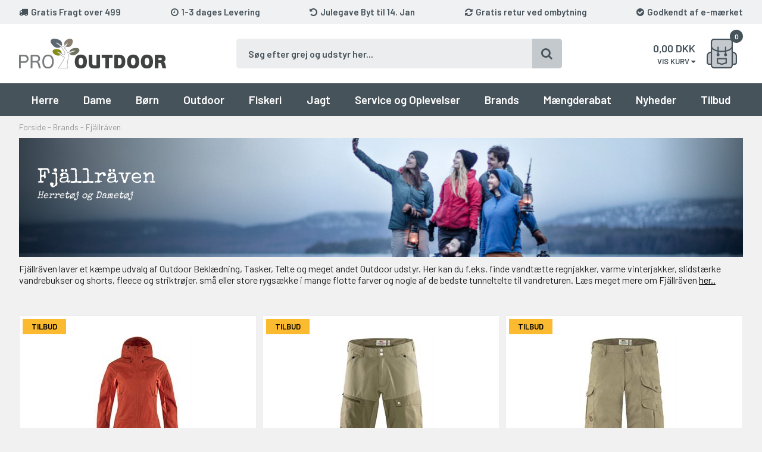

--- FILE ---
content_type: text/html; Charset=UTF-8
request_url: https://pro-outdoor.dk/shop/fjallraven-95s1.html
body_size: 87265
content:
<!DOCTYPE html>
<html lang='da' class="webshop-html" xmlns:fb="http://ogp.me/ns/fb#">
<head>
<title>Fjällräven | Beklædning og Udstyr - Til Dame og Herre</title>
<!--Cookieinformation-->
<script id="CookieConsent" src="https://policy.app.cookieinformation.com/uc.js" data-culture="DA" data-gcm-version="2.0" type="text/javascript"></script>
<!--End Cookieinformation-->
<link rel="alternate" hreflang="da" href="https://pro-outdoor.dk/shop/fjallraven-95s1.html"/>
    <meta http-equiv="Content-Type" content="text/html;charset=UTF-8" />
    <meta name="generator" content="DanDomain Webshop" />
    <link rel="canonical" href="https://pro-outdoor.dk/shop/fjallraven-95s1.html"/>
    <link rel="next" href="https://pro-outdoor.dk/shop/fjallraven-95s2.html">
    <meta property="og:title" content="Fj&#228;llr&#228;ven"/>
    <meta property="og:url" content="https://pro-outdoor.dk/shop/fjallraven-95s1.html"/>
    <meta property="og:image" content="https://pro-outdoor.dk/images/design/brand/fjallraven-toej-sko-tasker-outdoor.png"/>
    <meta name="description" content="Se hele udvalget fra Fjällräven her. Vi har både G1000 Jakker og Bukser, Tasker og Rygsække, Fleece og Striktrøjer og meget mere Outdoor beklædning og udstyr">
    <meta name="keywords" content="fjallraven, fjällräven, herre, dame, børn, tøj, beklædning, jakker, vinterjakker, bukser, shorts, skjorter, fleece, dunjakker, termojakker, g1000, g-1000, keb, vidda, sten, nuuk, greenland, abisko, trekking, hiking, vandring, vandretur, kånken, kajka, tasker, rygsæk, vandrerygsæk, telt, tunneltelt">
    <meta http-equiv="Page-Enter" content="blendTrans(Duration=0)">
    <meta http-equiv="Page-Exit" content="blendTrans(Duration=0)">
    <link href="/shop/frontend/public/css/webshop.css?v=8.117.5220" rel="stylesheet" type="text/css">
    <script type="text/javascript">
        var UsesOwnDoctype = true
        var LanguageID = '26';
        var ReloadBasket = '';
        var MaxBuyMsg = 'Antal må ikke være større end';
        var MinBuyMsg = 'Antal må ikke være mindre end';
        var SelectVarMsg = 'HUSK at vælge størrelse, farve, mv.';
        var ProductNumber = '';
        var ProductVariantMasterID = '';
        var Keyword = '';
        var SelectVarTxt = 'Vælg Her';
        var ShowBasketUrl = '/shop/showbasket.html';
        var CurrencyReturnUrl = '/shop/fjallraven-95s1.html';
        var ReqVariantSelect = 'true';
        var EnablePicProtect = false;
        var PicprotectMsg = '(c) Pro-Outdoor.dk';
        var AddedToBasketMessageTriggered = false;
        var CookiePolicy = {"cookiesRequireConsent":false,"allowTrackingCookies":true,"allowStatisticsCookies":true,"allowFunctionalCookies":true};
        setInterval(function(){SilentAjaxGetRequest(location.href);},900000);
    </script>
<script>
window.dataLayer = window.dataLayer || [];
function gtag(){dataLayer.push(arguments);}
gtag('consent', 'default', {
'ad_storage': 'denied',
'analytics_storage': 'denied',
'ad_user_data': 'denied',
'ad_personalization': 'denied',
'personalization_storage': 'denied',
'functionality_storage': 'denied',
'security_storage': 'granted'
});
</script>

<script src="https://www.googletagmanager.com/gtag/js?id=UA-5375040-1" class="shop-native-gtag-script" async ></script>
<script>
window.dataLayer = window.dataLayer || [];
function gtag(){dataLayer.push(arguments);}
gtag('js', new Date());
gtag('config', 'UA-5375040-1', { 'anonymize_ip': true });
gtag('set', 'ads_data_redaction', true);
gtag('config', '123-967-4538', { 'anonymize_ip': true,'send_page_view': false });
</script>

<script type="application/javascript" class="ce-script">(function(w,d,s,l,i){w[l]=w[l]||[];w[l].push({'gtm.start':new Date().getTime(),event:'gtm.js'});var f=d.getElementsByTagName(s)[0],j=d.createElement(s),dl=l!='dataLayer'?'&l='+l:'';j.async=true;j.src='https://gtm.pro-outdoor.dk/gtm.js?id='+i+dl;f.parentNode.insertBefore(j,f);})(window,document,'script','dataLayer','GTM-TV5H6KJ');</script>
<script type="application/javascript" class="ce-script">
!function(f,b,e,v,n,t,s)
{if(f.fbq)return;n=f.fbq=function(){n.callMethod?
n.callMethod.apply(n,arguments):n.queue.push(arguments)};
if(!f._fbq)f._fbq=n;n.push=n;n.loaded=!0;n.version='2.0';
n.queue=[];t=b.createElement(e);t.async=!0;
t.src=v;s=b.getElementsByTagName(e)[0];
s.parentNode.insertBefore(t,s)}(window,document,'script',
'https://connect.facebook.net/en_US/fbevents.js');
fbq('init', '190993005029691'); 
</script>
<noscript><img height="1" width="1" style="display:none"
src="https://www.facebook.com/tr?id=190993005029691&ev=PageView&noscript=1"/>
</noscript>
<script type="application/javascript" class="ce-script">fbq('track', 'PageView',{},{eventID: '895BC2AF-22BA-4451-B0A2-923BD56AF1DA'});</script>
    <script type="text/javascript" src="/shop/frontend/public/js/webshop.all.min.js?v=8.117.5220"></script>

<!--Google Recaptcha-->
<script src='https://www.google.com/recaptcha/api.js?hl=da'></script>
<!--End Google Recaptcha-->
<!--Trustpilot-->
<script type="text/javascript" src="//widget.trustpilot.com/bootstrap/v5/tp.widget.sync.bootstrap.min.js"></script>
<!--End Trustpilot-->
<!--ViaAds-->
<script id="viaads-cookie-script" src="https://viaadspublicfiles.blob.core.windows.net/plugins/ViaAds/min/ViaAds-Cookie.min.js" data-cookie-provider="{DanDomain Classic}" async defer></script>
<script src="https://viaadspublicfiles.blob.core.windows.net/plugins/DanDomain/min/danDomainClassic.min.js" async defer></script>
<!--End ViaAds-->

<meta http-equiv="X-UA-Compatible" content="IE=edge">
<meta name="viewport" content="initial-scale=1.0, maximum-scale=1.0, user-scalable=0">
<link href="https://fonts.googleapis.com/css?family=Barlow:400,500,600|Special+Elite&display=swap" rel="stylesheet">
<script type="text/javascript" src="/images/skins/dandodesign/js/scripts.min.2024.js?12"></script>
<link href="/images/skins/dandodesign/css/styles.min.2024.css?321" rel="stylesheet" type="text/css">
<link rel="stylesheet" href="https://maxcdn.bootstrapcdn.com/font-awesome/4.7.0/css/font-awesome.min.css">

<link rel="apple-touch-icon" sizes="57x57" href="/images/fav/apple-icon-57x57.png">
<link rel="apple-touch-icon" sizes="60x60" href="/images/fav/apple-icon-60x60.png">
<link rel="apple-touch-icon" sizes="72x72" href="/images/fav/apple-icon-72x72.png">
<link rel="apple-touch-icon" sizes="76x76" href="/images/fav/apple-icon-76x76.png">
<link rel="apple-touch-icon" sizes="114x114" href="/images/fav/apple-icon-114x114.png">
<link rel="apple-touch-icon" sizes="120x120" href="/images/fav/apple-icon-120x120.png">
<link rel="apple-touch-icon" sizes="144x144" href="/images/fav/apple-icon-144x144.png">
<link rel="apple-touch-icon" sizes="152x152" href="/images/fav/apple-icon-152x152.png">
<link rel="apple-touch-icon" sizes="180x180" href="/images/fav/apple-icon-180x180.png">
<link rel="icon" type="image/png" sizes="192x192"  href="/images/fav/android-icon-192x192.png">
<link rel="icon" type="image/png" sizes="32x32" href="/images/fav/favicon-32x32.png">
<link rel="icon" type="image/png" sizes="96x96" href="/images/fav/favicon-96x96.png">
<link rel="icon" type="image/png" sizes="16x16" href="/images/fav/favicon-16x16.png">
<link rel="manifest" href="/images/fav/manifest.json">
<meta name="msapplication-TileColor" content="#ffffff">
<meta name="msapplication-TileImage" content="/images/fav/ms-icon-144x144.png">
<meta name="theme-color" content="#ffffff">
<script async="true" type="text/javascript" src="https://s.kk-resources.com/leadtag.js" ></script>
<style>#Content_Productlist img {height: auto;}</style>
<script type="application/javascript" src="https://api.reaktion.com/assets/tracking/store.js?s=4zYgch0jy5wyC8qmKNNVMO1th2kAl8jn" async></script>
</head>


<body class="webshop-productlist webshop-subcat webshop-body">
<noscript><iframe src='https://gtm.pro-outdoor.dk/ns.html?id=GTM-TV5H6KJ'height='0' width='0' style='display:none;visibility:hidden'></iframe></noscript><style>
  /*
    .product-offer, .maengderabat, body div[class*="avingsText_DIV"],
    .webshop-productinfo .pricebox span[itemprop="price"]:before,
    .webshop-productinfo .pricebox .price-before:before,
    .discountBadge,
    #KurvPopup .poptop > .right .offer,
    .webshop-showbasket .line .offer {color:#fff9de!important ;}
    .product-offer, .maengderabat, body div[class*="avingsContainer_DIV"],
    .webshop-productinfo .pricebox span[itemprop="price"]:before,
    .webshop-productinfo .pricebox .price-before:before,
    .discountBadge,
    #KurvPopup .poptop > .right .offer,
    .webshop-showbasket .line .offer {background:#c20f15!important;}
    */
</style>
<div class="wrapper">
  <div class="fixed">
    <section class="topline">
      <ul>
        <li><i class="fa fa-truck"></i><span>Gratis Fragt over 499</span></li>
        <li><i class="fa fa-clock-o"></i><span>1-3 dages Levering</span></li>
        <li><i class="fa fa-undo"></i><span>Julegave Byt til 14. Jan</span></li>
        <li><i class="fa fa-refresh"></i><span>Gratis retur ved ombytning</span></li>
        <li><i class="fa fa-check-circle"></i><span>Godkendt af e-mærket</span></li>
      </ul>
    </section>
    <header>
      <section><a href="/"><img border="0" class="WebShopSkinLogo" src="/images/design/pro-outdoor-jagt-fiskeri-outdoor-logo.png"></a><form ID="Search_Form" method="POST" action="/shop/search-1.html" style="margin:0;"><input type="hidden" name="InitSearch" value="1"><span class="SearchTitle_SearchPage"><img src="/images/shopdownloadfiles/headproduct1.jpg"></span><br><input type="text" name="Keyword" maxlength="50" size="12" class="SearchField_SearchPage" value=""><span class="nbsp">&nbsp;</span><input type="image" src="/images/searchbut.jpg" name="Search" align="absmiddle"><br></form><div id="basket">
<div id="basket-products"><span id="totalproducts">0</span></div>
<div id="basket-price"><span id="totalprice">0,00</span> DKK</div>
<div id="baskettext">
    Vis kurv <i class="fa fa-caret-down"></i></div>
<div class="basketdropdown"></div><span class="hidden" id="totalshipping"></span></div>
<div id="ressearch"><i aria-hidden="true" class="fa fa-search"></i></div>
<div id="resbasket"><i aria-hidden="true" class="fa fa-shopping-basket"></i><span>0</span></div>
<div id="resmenu"><i aria-hidden="true" class="fa fa-bars"></i></div>
</section>
    </header>
    <nav><div id="ProductmenuContainer_DIV" class="ProductmenuContainer_DIV"><style type="text/css">.ProductMenu_MenuItemBold{font-weight:bold;}</style><ul id="ProductMenu_List"><li class="RootCategory_Productmenu has-dropdown"><a href="/shop/herre-564s1.html" class="CategoryLink0_Productmenu Deactiv_Productmenu Deactiv_ProductMenu" title="Herre"><span class="ProductMenu_MenuItemBold">Herre</span></a><ul class="dropdown"><li class="SubCategory1_Productmenu has-dropdown"><a href="/shop/fodtoej-572s1.html" class="CategoryLink1_Productmenu Deactiv_Productmenu Deactiv_ProductMenu" title="Fodtøj"><span class="ProductMenu_MenuItemBold">Fodtøj</span></a><ul class="dropdown"><li class="SubCategory2_Productmenu"><a href="/shop/vinterstoevler-173c1.html" class="CategoryLink2_Productmenu Deactiv_Productmenu Deactiv_ProductMenu" title="Vinterstøvler">Vinterstøvler</a></li><li class="SubCategory2_Productmenu"><a href="/shop/vandrestoevler-285c1.html" class="CategoryLink2_Productmenu Deactiv_Productmenu Deactiv_ProductMenu" title="Vandrestøvler">Vandrestøvler</a></li><li class="SubCategory2_Productmenu"><a href="/shop/sko-169c1.html" class="CategoryLink2_Productmenu Deactiv_Productmenu Deactiv_ProductMenu" title="Sko">Sko</a></li><li class="SubCategory2_Productmenu"><a href="/shop/gummistoevler-172c1.html" class="CategoryLink2_Productmenu Deactiv_Productmenu Deactiv_ProductMenu" title="Gummistøvler">Gummistøvler</a></li><li class="SubCategory2_Productmenu"><a href="/shop/sandaler-171c1.html" class="CategoryLink2_Productmenu Deactiv_Productmenu Deactiv_ProductMenu" title="Sandaler">Sandaler</a></li><li class="SubCategory2_Productmenu"><a href="/shop/saaler-og-snoere-601c1.html" class="CategoryLink2_Productmenu Deactiv_Productmenu Deactiv_ProductMenu" title="Såler og Snøre">Såler og Snøre</a></li></ul></li><li class="SubCategory1_Productmenu has-dropdown"><a href="/shop/jakker-573s1.html" class="CategoryLink1_Productmenu Deactiv_Productmenu Deactiv_ProductMenu" title="Jakker"><span class="ProductMenu_MenuItemBold">Jakker</span></a><ul class="dropdown"><li class="SubCategory2_Productmenu"><a href="/shop/luksus-jakker-602c1.html" class="CategoryLink2_Productmenu Deactiv_Productmenu Deactiv_ProductMenu" title="Luksus Jakker">Luksus Jakker</a></li><li class="SubCategory2_Productmenu"><a href="/shop/vinterjakker-277c1.html" class="CategoryLink2_Productmenu Deactiv_Productmenu Deactiv_ProductMenu" title="Vinterjakker">Vinterjakker</a></li><li class="SubCategory2_Productmenu"><a href="/shop/dunjakker-603c1.html" class="CategoryLink2_Productmenu Deactiv_Productmenu Deactiv_ProductMenu" title="Dunjakker">Dunjakker</a></li><li class="SubCategory2_Productmenu"><a href="/shop/3-i-1-jakker-604c1.html" class="CategoryLink2_Productmenu Deactiv_Productmenu Deactiv_ProductMenu" title="3-i-1 Jakker">3-i-1 Jakker</a></li><li class="SubCategory2_Productmenu"><a href="/shop/skaljakker-156c1.html" class="CategoryLink2_Productmenu Deactiv_Productmenu Deactiv_ProductMenu" title="Skaljakker">Skaljakker</a></li><li class="SubCategory2_Productmenu"><a href="/shop/sommerjakker-605c1.html" class="CategoryLink2_Productmenu Deactiv_Productmenu Deactiv_ProductMenu" title="Sommerjakker">Sommerjakker</a></li><li class="SubCategory2_Productmenu"><a href="/shop/softshell-160c1.html" class="CategoryLink2_Productmenu Deactiv_Productmenu Deactiv_ProductMenu" title="Softshell">Softshell</a></li><li class="SubCategory2_Productmenu"><a href="/shop/fleece-157c1.html" class="CategoryLink2_Productmenu Deactiv_Productmenu Deactiv_ProductMenu" title="Fleecetrøjer">Fleecetrøjer</a></li><li class="SubCategory2_Productmenu"><a href="/shop/herre-strik-trojer-1001c1.html" class="CategoryLink2_Productmenu Deactiv_Productmenu Deactiv_ProductMenu" title="Striktrøjer">Striktrøjer</a></li></ul></li><li class="SubCategory1_Productmenu has-dropdown"><a href="/shop/toej-574s1.html" class="CategoryLink1_Productmenu Deactiv_Productmenu Deactiv_ProductMenu" title="Tøj"><span class="ProductMenu_MenuItemBold">Tøj</span></a><ul class="dropdown"><li class="SubCategory2_Productmenu"><a href="/shop/bukser-608c1.html" class="CategoryLink2_Productmenu Deactiv_Productmenu Deactiv_ProductMenu" title="Bukser">Bukser</a></li><li class="SubCategory2_Productmenu"><a href="/shop/zip-off-bukser-1052c1.html" class="CategoryLink2_Productmenu Deactiv_Productmenu Deactiv_ProductMenu" title="Zip-Off Bukser">Zip-Off Bukser</a></li><li class="SubCategory2_Productmenu"><a href="/shop/shorts-og-capri-609c1.html" class="CategoryLink2_Productmenu Deactiv_Productmenu Deactiv_ProductMenu" title="Shorts og Capri">Shorts og Capri</a></li><li class="SubCategory2_Productmenu"><a href="/shop/skalbukser-159c1.html" class="CategoryLink2_Productmenu Deactiv_Productmenu Deactiv_ProductMenu" title="Regnbukser">Regnbukser</a></li><li class="SubCategory2_Productmenu"><a href="/shop/vinter-skibukser-1053c1.html" class="CategoryLink2_Productmenu Deactiv_Productmenu Deactiv_ProductMenu" title="Skibukser">Skibukser</a></li><li class="SubCategory2_Productmenu"><a href="/shop/skjorter-612c1.html" class="CategoryLink2_Productmenu Deactiv_Productmenu Deactiv_ProductMenu" title="Skjorter">Skjorter</a></li><li class="SubCategory2_Productmenu"><a href="/shop/t-shirt-og-polo-610c1.html" class="CategoryLink2_Productmenu Deactiv_Productmenu Deactiv_ProductMenu" title="T-Shirt og Polo">T-Shirt og Polo</a></li><li class="SubCategory2_Productmenu"><a href="/shop/veste-158c1.html" class="CategoryLink2_Productmenu Deactiv_Productmenu Deactiv_ProductMenu" title="Veste">Veste</a></li><li class="SubCategory2_Productmenu"><a href="/shop/regntoej-161c1.html" class="CategoryLink2_Productmenu Deactiv_Productmenu Deactiv_ProductMenu" title="Regntøj">Regntøj</a></li></ul></li><li class="SubCategory1_Productmenu has-dropdown"><a href="/shop/accessories-575s1.html" class="CategoryLink1_Productmenu Deactiv_Productmenu Deactiv_ProductMenu" title="Accessories"><span class="ProductMenu_MenuItemBold">Accessories</span></a><ul class="dropdown"><li class="SubCategory2_Productmenu"><a href="/shop/undertoej-611c1.html" class="CategoryLink2_Productmenu Deactiv_Productmenu Deactiv_ProductMenu" title="Undertøj">Undertøj</a></li><li class="SubCategory2_Productmenu"><a href="/shop/handsker-185c1.html" class="CategoryLink2_Productmenu Deactiv_Productmenu Deactiv_ProductMenu" title="Handsker">Handsker</a></li><li class="SubCategory2_Productmenu"><a href="/shop/huer-og-hatte-613c1.html" class="CategoryLink2_Productmenu Deactiv_Productmenu Deactiv_ProductMenu" title="Huer og Hatte">Huer og Hatte</a></li><li class="SubCategory2_Productmenu"><a href="/shop/sokker-614c1.html" class="CategoryLink2_Productmenu Deactiv_Productmenu Deactiv_ProductMenu" title="Sokker">Sokker</a></li><li class="SubCategory2_Productmenu"><a href="/shop/seler-og-baelter-687c1.html" class="CategoryLink2_Productmenu Deactiv_Productmenu Deactiv_ProductMenu" title="Seler og Bælter">Seler og Bælter</a></li><li class="SubCategory2_Productmenu"><a href="/shop/plejemidler-180c1.html" class="CategoryLink2_Productmenu Deactiv_Productmenu Deactiv_ProductMenu" title="Plejemidler">Plejemidler</a></li><li class="SubCategory2_Productmenu"><a href="/shop/arktisk-rejse-1000c1.html" class="CategoryLink2_Productmenu Deactiv_Productmenu Deactiv_ProductMenu" title="Arktisk Rejse">Arktisk Rejse</a></li></ul></li></ul></li><li class="RootCategory_Productmenu has-dropdown"><a href="/shop/dame-565s1.html" class="CategoryLink0_Productmenu Deactiv_Productmenu Deactiv_ProductMenu" title="Dame"><span class="ProductMenu_MenuItemBold">Dame</span></a><ul class="dropdown"><li class="SubCategory1_Productmenu has-dropdown"><a href="/shop/fodtoej-576s1.html" class="CategoryLink1_Productmenu Deactiv_Productmenu Deactiv_ProductMenu" title="Fodtøj"><span class="ProductMenu_MenuItemBold">Fodtøj</span></a><ul class="dropdown"><li class="SubCategory2_Productmenu"><a href="/shop/vinterstoevler-179c1.html" class="CategoryLink2_Productmenu Deactiv_Productmenu Deactiv_ProductMenu" title="Vinterstøvler">Vinterstøvler</a></li><li class="SubCategory2_Productmenu"><a href="/shop/vandrestoevler-616c1.html" class="CategoryLink2_Productmenu Deactiv_Productmenu Deactiv_ProductMenu" title="Vandrestøvler">Vandrestøvler</a></li><li class="SubCategory2_Productmenu"><a href="/shop/sko-175c1.html" class="CategoryLink2_Productmenu Deactiv_Productmenu Deactiv_ProductMenu" title="Sko">Sko</a></li><li class="SubCategory2_Productmenu"><a href="/shop/gummistoevler-178c1.html" class="CategoryLink2_Productmenu Deactiv_Productmenu Deactiv_ProductMenu" title="Gummistøvler">Gummistøvler</a></li><li class="SubCategory2_Productmenu"><a href="/shop/sandaler-177c1.html" class="CategoryLink2_Productmenu Deactiv_Productmenu Deactiv_ProductMenu" title="Sandaler">Sandaler</a></li><li class="SubCategory2_Productmenu"><a href="/shop/saaler-og-snoere-601c1.html" class="CategoryLink2_Productmenu Deactiv_Productmenu Deactiv_ProductMenu" title="Såler og Snøre">Såler og Snøre</a></li></ul></li><li class="SubCategory1_Productmenu has-dropdown"><a href="/shop/jakker-577s1.html" class="CategoryLink1_Productmenu Deactiv_Productmenu Deactiv_ProductMenu" title="Jakker"><span class="ProductMenu_MenuItemBold">Jakker</span></a><ul class="dropdown"><li class="SubCategory2_Productmenu"><a href="/shop/luksus-jakker-617c1.html" class="CategoryLink2_Productmenu Deactiv_Productmenu Deactiv_ProductMenu" title="Luksus Jakker">Luksus Jakker</a></li><li class="SubCategory2_Productmenu"><a href="/shop/vinterjakker-618c1.html" class="CategoryLink2_Productmenu Deactiv_Productmenu Deactiv_ProductMenu" title="Vinterjakker">Vinterjakker</a></li><li class="SubCategory2_Productmenu"><a href="/shop/dunjakker-619c1.html" class="CategoryLink2_Productmenu Deactiv_Productmenu Deactiv_ProductMenu" title="Dunjakker">Dunjakker</a></li><li class="SubCategory2_Productmenu"><a href="/shop/3-i-1-jakker-620c1.html" class="CategoryLink2_Productmenu Deactiv_Productmenu Deactiv_ProductMenu" title="3-i-1 Jakker">3-i-1 Jakker</a></li><li class="SubCategory2_Productmenu"><a href="/shop/skaljakker-195c1.html" class="CategoryLink2_Productmenu Deactiv_Productmenu Deactiv_ProductMenu" title="Skaljakker">Skaljakker</a></li><li class="SubCategory2_Productmenu"><a href="/shop/sommerjakker-621c1.html" class="CategoryLink2_Productmenu Deactiv_Productmenu Deactiv_ProductMenu" title="Sommerjakker">Sommerjakker</a></li><li class="SubCategory2_Productmenu"><a href="/shop/softshell-197c1.html" class="CategoryLink2_Productmenu Deactiv_Productmenu Deactiv_ProductMenu" title="Softshell">Softshell</a></li><li class="SubCategory2_Productmenu"><a href="/shop/fleece-191c1.html" class="CategoryLink2_Productmenu Deactiv_Productmenu Deactiv_ProductMenu" title="Fleecetrøjer">Fleecetrøjer</a></li><li class="SubCategory2_Productmenu"><a href="/shop/dame-strik-trojer-883c1.html" class="CategoryLink2_Productmenu Deactiv_Productmenu Deactiv_ProductMenu" title="Striktrøjer">Striktrøjer</a></li></ul></li><li class="SubCategory1_Productmenu has-dropdown"><a href="/shop/toej-578s1.html" class="CategoryLink1_Productmenu Deactiv_Productmenu Deactiv_ProductMenu" title="Tøj"><span class="ProductMenu_MenuItemBold">Tøj</span></a><ul class="dropdown"><li class="SubCategory2_Productmenu"><a href="/shop/bukser-626c1.html" class="CategoryLink2_Productmenu Deactiv_Productmenu Deactiv_ProductMenu" title="Bukser">Bukser</a></li><li class="SubCategory2_Productmenu"><a href="/shop/dame-zipoff-bukser-1054c1.html" class="CategoryLink2_Productmenu Deactiv_Productmenu Deactiv_ProductMenu" title="Zip-Off Bukser">Zip-Off Bukser</a></li><li class="SubCategory2_Productmenu"><a href="/shop/shorts-og-capri-627c1.html" class="CategoryLink2_Productmenu Deactiv_Productmenu Deactiv_ProductMenu" title="Shorts og Capri">Shorts og Capri</a></li><li class="SubCategory2_Productmenu"><a href="/shop/skalbukser-194c1.html" class="CategoryLink2_Productmenu Deactiv_Productmenu Deactiv_ProductMenu" title="Regnbukser">Regnbukser</a></li><li class="SubCategory2_Productmenu"><a href="/shop/dame-skibukser-1055c1.html" class="CategoryLink2_Productmenu Deactiv_Productmenu Deactiv_ProductMenu" title="Skibukser">Skibukser</a></li><li class="SubCategory2_Productmenu"><a href="/shop/skjorter-628c1.html" class="CategoryLink2_Productmenu Deactiv_Productmenu Deactiv_ProductMenu" title="Skjorter">Skjorter</a></li><li class="SubCategory2_Productmenu"><a href="/shop/t-shirt-og-polo-629c1.html" class="CategoryLink2_Productmenu Deactiv_Productmenu Deactiv_ProductMenu" title="T-Shirt og Polo">T-Shirt og Polo</a></li><li class="SubCategory2_Productmenu"><a href="/shop/veste-200c1.html" class="CategoryLink2_Productmenu Deactiv_Productmenu Deactiv_ProductMenu" title="Veste">Veste</a></li><li class="SubCategory2_Productmenu"><a href="/shop/regntoej-193c1.html" class="CategoryLink2_Productmenu Deactiv_Productmenu Deactiv_ProductMenu" title="Regntøj">Regntøj</a></li><li class="SubCategory2_Productmenu"><a href="/shop/kjoler-og-nederdele-377c1.html" class="CategoryLink2_Productmenu Deactiv_Productmenu Deactiv_ProductMenu" title="Kjoler og Nederdele">Kjoler og Nederdele</a></li></ul></li><li class="SubCategory1_Productmenu has-dropdown"><a href="/shop/accessories-579s1.html" class="CategoryLink1_Productmenu Deactiv_Productmenu Deactiv_ProductMenu" title="Accessories"><span class="ProductMenu_MenuItemBold">Accessories</span></a><ul class="dropdown"><li class="SubCategory2_Productmenu"><a href="/shop/undertoej-630c1.html" class="CategoryLink2_Productmenu Deactiv_Productmenu Deactiv_ProductMenu" title="Undertøj">Undertøj</a></li><li class="SubCategory2_Productmenu"><a href="/shop/handsker-192c1.html" class="CategoryLink2_Productmenu Deactiv_Productmenu Deactiv_ProductMenu" title="Handsker">Handsker</a></li><li class="SubCategory2_Productmenu"><a href="/shop/huer-og-hatte-623c1.html" class="CategoryLink2_Productmenu Deactiv_Productmenu Deactiv_ProductMenu" title="Huer og Hatte">Huer og Hatte</a></li><li class="SubCategory2_Productmenu"><a href="/shop/sokker-624c1.html" class="CategoryLink2_Productmenu Deactiv_Productmenu Deactiv_ProductMenu" title="Sokker">Sokker</a></li><li class="SubCategory2_Productmenu"><a href="/shop/seler-og-baelter-687c1.html" class="CategoryLink2_Productmenu Deactiv_Productmenu Deactiv_ProductMenu" title="Seler og Bælter">Seler og Bælter</a></li><li class="SubCategory2_Productmenu"><a href="/shop/plejemidler-180c1.html" class="CategoryLink2_Productmenu Deactiv_Productmenu Deactiv_ProductMenu" title="Plejemidler">Plejemidler</a></li><li class="SubCategory2_Productmenu"><a href="/shop/arktisk-rejse-1000c1.html" class="CategoryLink2_Productmenu Deactiv_Productmenu Deactiv_ProductMenu" title="Arktisk Rejse">Arktisk Rejse</a></li></ul></li></ul></li><li class="RootCategory_Productmenu has-dropdown"><a href="/shop/boern-566s1.html" class="CategoryLink0_Productmenu Deactiv_Productmenu Deactiv_ProductMenu" title="Børn"><span class="ProductMenu_MenuItemBold">Børn</span></a><ul class="dropdown"><li class="SubCategory1_Productmenu has-dropdown"><a href="/shop/fodtoej-580s1.html" class="CategoryLink1_Productmenu Deactiv_Productmenu Deactiv_ProductMenu" title="Fodtøj"><span class="ProductMenu_MenuItemBold">Fodtøj</span></a><ul class="dropdown"><li class="SubCategory2_Productmenu"><a href="/shop/vinterstoevler-631c1.html" class="CategoryLink2_Productmenu Deactiv_Productmenu Deactiv_ProductMenu" title="Vinterstøvler">Vinterstøvler</a></li><li class="SubCategory2_Productmenu"><a href="/shop/sandaler-182c1.html" class="CategoryLink2_Productmenu Deactiv_Productmenu Deactiv_ProductMenu" title="Sandaler">Sandaler</a></li></ul></li><li class="SubCategory1_Productmenu has-dropdown"><a href="/shop/beklaedning-581s1.html" class="CategoryLink1_Productmenu Deactiv_Productmenu Deactiv_ProductMenu" title="Beklædning"><span class="ProductMenu_MenuItemBold">Beklædning</span></a><ul class="dropdown"><li class="SubCategory2_Productmenu"><a href="/shop/jakker-633c1.html" class="CategoryLink2_Productmenu Deactiv_Productmenu Deactiv_ProductMenu" title="Jakker">Jakker</a></li><li class="SubCategory2_Productmenu"><a href="/shop/bukser-635c1.html" class="CategoryLink2_Productmenu Deactiv_Productmenu Deactiv_ProductMenu" title="Bukser">Bukser</a></li></ul></li><li class="SubCategory1_Productmenu has-dropdown"><a href="/shop/accessories-582s1.html" class="CategoryLink1_Productmenu Deactiv_Productmenu Deactiv_ProductMenu" title="Accessories"><span class="ProductMenu_MenuItemBold">Accessories</span></a><ul class="dropdown"><li class="SubCategory2_Productmenu"><a href="/shop/plejemidler-180c1.html" class="CategoryLink2_Productmenu Deactiv_Productmenu Deactiv_ProductMenu" title="Plejemidler">Plejemidler</a></li></ul></li><li class="SubCategory1_Productmenu has-dropdown"><a href="/shop/udstyr-583s1.html" class="CategoryLink1_Productmenu Deactiv_Productmenu Deactiv_ProductMenu" title="Udstyr"><span class="ProductMenu_MenuItemBold">Udstyr</span></a><ul class="dropdown"><li class="SubCategory2_Productmenu"><a href="/shop/rygsaekke-640c1.html" class="CategoryLink2_Productmenu Deactiv_Productmenu Deactiv_ProductMenu" title="Rygsække">Rygsække</a></li><li class="SubCategory2_Productmenu"><a href="/shop/soveposer-641c1.html" class="CategoryLink2_Productmenu Deactiv_Productmenu Deactiv_ProductMenu" title="Soveposer">Soveposer</a></li></ul></li></ul></li><li class="RootCategory_Productmenu has-dropdown"><a href="/shop/outdoor-567s1.html" class="CategoryLink0_Productmenu Deactiv_Productmenu Deactiv_ProductMenu" title="Outdoor"><span class="ProductMenu_MenuItemBold">Outdoor</span></a><ul class="dropdown"><li class="SubCategory1_Productmenu has-dropdown"><a href="/shop/rygsaekke-329s1.html" class="CategoryLink1_Productmenu Deactiv_Productmenu Deactiv_ProductMenu" title="Rygsække og Tasker"><span class="ProductMenu_MenuItemBold">Rygsække og Tasker</span></a><ul class="dropdown"><li class="SubCategory2_Productmenu"><a href="/shop/vandrerygsaekke-643c1.html" class="CategoryLink2_Productmenu Deactiv_Productmenu Deactiv_ProductMenu" title="Vandrerygsække">Vandrerygsække</a></li><li class="SubCategory2_Productmenu"><a href="/shop/dagstursrygsaekke-644c1.html" class="CategoryLink2_Productmenu Deactiv_Productmenu Deactiv_ProductMenu" title="Dagtursrygsække">Dagtursrygsække</a></li><li class="SubCategory2_Productmenu"><a href="/shop/skoletasker-330c1.html" class="CategoryLink2_Productmenu Deactiv_Productmenu Deactiv_ProductMenu" title="Skoletasker">Skoletasker</a></li><li class="SubCategory2_Productmenu"><a href="/shop/computertasker-645c1.html" class="CategoryLink2_Productmenu Deactiv_Productmenu Deactiv_ProductMenu" title="Computertasker">Computertasker</a></li><li class="SubCategory2_Productmenu"><a href="/shop/duffelbags-sportstasker-1007c1.html" class="CategoryLink2_Productmenu Deactiv_Productmenu Deactiv_ProductMenu" title="Duffelbags">Duffelbags</a></li><li class="SubCategory2_Productmenu"><a href="/shop/slingbag-hippack-1008c1.html" class="CategoryLink2_Productmenu Deactiv_Productmenu Deactiv_ProductMenu" title="Slings- og Bæltetasker">Slings- og Bæltetasker</a></li><li class="SubCategory2_Productmenu"><a href="/shop/toilettasker-646c1.html" class="CategoryLink2_Productmenu Deactiv_Productmenu Deactiv_ProductMenu" title="Toilettasker">Toilettasker</a></li><li class="SubCategory2_Productmenu"><a href="/shop/tilbehoer-647c1.html" class="CategoryLink2_Productmenu Deactiv_Productmenu Deactiv_ProductMenu" title="Tilbehør">Tilbehør</a></li></ul></li><li class="SubCategory1_Productmenu has-dropdown"><a href="/shop/koekken-584s1.html" class="CategoryLink1_Productmenu Deactiv_Productmenu Deactiv_ProductMenu" title="Køkken"><span class="ProductMenu_MenuItemBold">Køkken</span></a><ul class="dropdown"><li class="SubCategory2_Productmenu"><a href="/shop/kogesaet-648c1.html" class="CategoryLink2_Productmenu Deactiv_Productmenu Deactiv_ProductMenu" title="Kogesæt">Kogesæt</a></li><li class="SubCategory2_Productmenu"><a href="/shop/gasbraendere-649c1.html" class="CategoryLink2_Productmenu Deactiv_Productmenu Deactiv_ProductMenu" title="Gasbrændere">Gasbrændere</a></li><li class="SubCategory2_Productmenu"><a href="/shop/bestik-og-madkar-650c1.html" class="CategoryLink2_Productmenu Deactiv_Productmenu Deactiv_ProductMenu" title="Bestik og Madkar">Bestik og Madkar</a></li><li class="SubCategory2_Productmenu"><a href="/shop/termokander-651c1.html" class="CategoryLink2_Productmenu Deactiv_Productmenu Deactiv_ProductMenu" title="Termokander">Termokander</a></li><li class="SubCategory2_Productmenu"><a href="/shop/frysetoerret-mad-652c1.html" class="CategoryLink2_Productmenu Deactiv_Productmenu Deactiv_ProductMenu" title="Frysetørret Mad">Frysetørret Mad</a></li><li class="SubCategory2_Productmenu"><a href="/shop/diverse-koekken-653c1.html" class="CategoryLink2_Productmenu Deactiv_Productmenu Deactiv_ProductMenu" title="Diverse Køkken">Diverse Køkken</a></li></ul></li><li class="SubCategory1_Productmenu has-dropdown"><a href="/shop/lejr-585s1.html" class="CategoryLink1_Productmenu Deactiv_Productmenu Deactiv_ProductMenu" title="Lejr"><span class="ProductMenu_MenuItemBold">Lejr</span></a><ul class="dropdown"><li class="SubCategory2_Productmenu"><a href="/shop/telte-36c1.html" class="CategoryLink2_Productmenu Deactiv_Productmenu Deactiv_ProductMenu" title="Telte">Telte</a></li><li class="SubCategory2_Productmenu"><a href="/shop/soveposer-242c1.html" class="CategoryLink2_Productmenu Deactiv_Productmenu Deactiv_ProductMenu" title="Soveposer">Soveposer</a></li><li class="SubCategory2_Productmenu"><a href="/shop/liggeunderlag-243c1.html" class="CategoryLink2_Productmenu Deactiv_Productmenu Deactiv_ProductMenu" title="Liggeunderlag">Liggeunderlag</a></li><li class="SubCategory2_Productmenu"><a href="/shop/outdoor-knive-okser-856c1.html" class="CategoryLink2_Productmenu Deactiv_Productmenu Deactiv_ProductMenu" title="Knive og Økser">Knive og Økser</a></li><li class="SubCategory2_Productmenu"><a href="/shop/baaludstyr-655c1.html" class="CategoryLink2_Productmenu Deactiv_Productmenu Deactiv_ProductMenu" title="Båludstyr">Båludstyr</a></li><li class="SubCategory2_Productmenu"><a href="/shop/tilbehoer-654c1.html" class="CategoryLink2_Productmenu Deactiv_Productmenu Deactiv_ProductMenu" title="Tilbehør">Tilbehør</a></li></ul></li><li class="SubCategory1_Productmenu has-dropdown"><a href="/shop/diverse-586s1.html" class="CategoryLink1_Productmenu Deactiv_Productmenu Deactiv_ProductMenu" title="Diverse"><span class="ProductMenu_MenuItemBold">Diverse</span></a><ul class="dropdown"><li class="SubCategory2_Productmenu"><a href="/shop/lygter-35c1.html" class="CategoryLink2_Productmenu Deactiv_Productmenu Deactiv_ProductMenu" title="Lygter">Lygter</a></li><li class="SubCategory2_Productmenu"><a href="/shop/vandtaette-poser-656c1.html" class="CategoryLink2_Productmenu Deactiv_Productmenu Deactiv_ProductMenu" title="Vandtætte Poser">Vandtætte Poser</a></li><li class="SubCategory2_Productmenu"><a href="/shop/letvaegt-haandklaeder-657c1.html" class="CategoryLink2_Productmenu Deactiv_Productmenu Deactiv_ProductMenu" title="Letvægt Håndklæder">Letvægt Håndklæder</a></li><li class="SubCategory2_Productmenu"><a href="/shop/vandflasker-658c1.html" class="CategoryLink2_Productmenu Deactiv_Productmenu Deactiv_ProductMenu" title="Vandflasker">Vandflasker</a></li><li class="SubCategory2_Productmenu"><a href="/shop/udstyr-og-grej-659c1.html" class="CategoryLink2_Productmenu Deactiv_Productmenu Deactiv_ProductMenu" title="Udstyr og Grej">Udstyr og Grej</a></li><li class="SubCategory2_Productmenu"><a href="/shop/prepper-1105c1.html" class="CategoryLink2_Productmenu Deactiv_Productmenu Deactiv_ProductMenu" title="Prepper">Prepper</a></li></ul></li></ul></li><li class="RootCategory_Productmenu has-dropdown"><a href="/shop/fiskeri-568s1.html" class="CategoryLink0_Productmenu Deactiv_Productmenu Deactiv_ProductMenu" title="Fiskeri"><span class="ProductMenu_MenuItemBold">Fiskeri</span></a><ul class="dropdown"><li class="SubCategory1_Productmenu has-dropdown"><a href="/shop/spinnefiskeri-587s1.html" class="CategoryLink1_Productmenu Deactiv_Productmenu Deactiv_ProductMenu" title="Spinnefiskeri"><span class="ProductMenu_MenuItemBold">Spinnefiskeri</span></a><ul class="dropdown"><li class="SubCategory2_Productmenu"><a href="/shop/spinnestaenger-222c1.html" class="CategoryLink2_Productmenu Deactiv_Productmenu Deactiv_ProductMenu" title="Spinnestænger">Spinnestænger</a></li><li class="SubCategory2_Productmenu"><a href="/shop/bombarda-fiskestaenger-940c1.html" class="CategoryLink2_Productmenu Deactiv_Productmenu Deactiv_ProductMenu" title="Bombardastænger">Bombardastænger</a></li><li class="SubCategory2_Productmenu"><a href="/shop/teleskop-fiskestaenger-939c1.html" class="CategoryLink2_Productmenu Deactiv_Productmenu Deactiv_ProductMenu" title="Teleskopstænger">Teleskopstænger</a></li><li class="SubCategory2_Productmenu"><a href="/shop/trigger-fiskestaenger-938c1.html" class="CategoryLink2_Productmenu Deactiv_Productmenu Deactiv_ProductMenu" title="Triggerstænger">Triggerstænger</a></li><li class="SubCategory2_Productmenu"><a href="/shop/spinnehjul-223c1.html" class="CategoryLink2_Productmenu Deactiv_Productmenu Deactiv_ProductMenu" title="Spinnehjul">Spinnehjul</a></li><li class="SubCategory2_Productmenu"><a href="/shop/lavprofil-multihjul-fiskeri-974c1.html" class="CategoryLink2_Productmenu Deactiv_Productmenu Deactiv_ProductMenu" title="Lavprofil Multihjul">Lavprofil Multihjul</a></li><li class="SubCategory2_Productmenu"><a href="/shop/fiskesaet-235c1.html" class="CategoryLink2_Productmenu Deactiv_Productmenu Deactiv_ProductMenu" title="Fiskesæt">Fiskesæt</a></li><li class="SubCategory2_Productmenu"><a href="/shop/fiskeliner-968c1.html" class="CategoryLink2_Productmenu Deactiv_Productmenu Deactiv_ProductMenu" title="Fiskeliner">Fiskeliner</a></li></ul></li><li class="SubCategory1_Productmenu has-dropdown"><a href="/shop/havfiskeri-892s1.html" class="CategoryLink1_Productmenu Deactiv_Productmenu Deactiv_ProductMenu" title="Havfiskeri"><span class="ProductMenu_MenuItemBold">Havfiskeri</span></a><ul class="dropdown"><li class="SubCategory2_Productmenu"><a href="/shop/hav-fiskestaenger-893c1.html" class="CategoryLink2_Productmenu Deactiv_Productmenu Deactiv_ProductMenu" title="Havstænger">Havstænger</a></li><li class="SubCategory2_Productmenu"><a href="/shop/trolling-staenger-894c1.html" class="CategoryLink2_Productmenu Deactiv_Productmenu Deactiv_ProductMenu" title="Trollingstænger">Trollingstænger</a></li><li class="SubCategory2_Productmenu"><a href="/shop/kajak-fiskestang-975c1.html" class="CategoryLink2_Productmenu Deactiv_Productmenu Deactiv_ProductMenu" title="Kajakstænger">Kajakstænger</a></li><li class="SubCategory2_Productmenu"><a href="/shop/multihjul-664c1.html" class="CategoryLink2_Productmenu Deactiv_Productmenu Deactiv_ProductMenu" title="Multihjul">Multihjul</a></li><li class="SubCategory2_Productmenu"><a href="/shop/hav-fiske-saet-895c1.html" class="CategoryLink2_Productmenu Deactiv_Productmenu Deactiv_ProductMenu" title="Havsæt">Havsæt</a></li><li class="SubCategory2_Productmenu"><a href="/shop/hav-fiske-liner-896c1.html" class="CategoryLink2_Productmenu Deactiv_Productmenu Deactiv_ProductMenu" title="Havliner">Havliner</a></li><li class="SubCategory2_Productmenu"><a href="/shop/pirke-665c1.html" class="CategoryLink2_Productmenu Deactiv_Productmenu Deactiv_ProductMenu" title="Pirke">Pirke</a></li><li class="SubCategory2_Productmenu"><a href="/shop/forfang-havfiskeri-897c1.html" class="CategoryLink2_Productmenu Deactiv_Productmenu Deactiv_ProductMenu" title="Forfang">Forfang</a></li><li class="SubCategory2_Productmenu"><a href="/shop/havfiskeri-tilbehoer-899c1.html" class="CategoryLink2_Productmenu Deactiv_Productmenu Deactiv_ProductMenu" title="Tilbehør">Tilbehør</a></li></ul></li><li class="SubCategory1_Productmenu has-dropdown"><a href="/shop/predator-fiskeri-973s1.html" class="CategoryLink1_Productmenu Deactiv_Productmenu Deactiv_ProductMenu" title="Predator Fiskeri"><span class="ProductMenu_MenuItemBold">Predator Fiskeri</span></a><ul class="dropdown"><li class="SubCategory2_Productmenu"><a href="/shop/vertical-jerkbait-fiskeri-937c1.html" class="CategoryLink2_Productmenu Deactiv_Productmenu Deactiv_ProductMenu" title="Vertical / Jerkbait">Vertical / Jerkbait</a></li><li class="SubCategory2_Productmenu"><a href="/shop/lavprofil-multihjul-fiskeri-974c1.html" class="CategoryLink2_Productmenu Deactiv_Productmenu Deactiv_ProductMenu" title="Lavprofil Multihjul">Lavprofil Multihjul</a></li><li class="SubCategory2_Productmenu"><a href="/shop/jigs--hoved-fiskeri-981c1.html" class="CategoryLink2_Productmenu Deactiv_Productmenu Deactiv_ProductMenu" title="Jigs og Jighoveder">Jigs og Jighoveder</a></li><li class="SubCategory2_Productmenu"><a href="/shop/woblere-920c1.html" class="CategoryLink2_Productmenu Deactiv_Productmenu Deactiv_ProductMenu" title="Woblere">Woblere</a></li><li class="SubCategory2_Productmenu"><a href="/shop/predator-fiske-blink-982c1.html" class="CategoryLink2_Productmenu Deactiv_Productmenu Deactiv_ProductMenu" title="Blink">Blink</a></li><li class="SubCategory2_Productmenu"><a href="/shop/spinnere-921c1.html" class="CategoryLink2_Productmenu Deactiv_Productmenu Deactiv_ProductMenu" title="Spinnere">Spinnere</a></li><li class="SubCategory2_Productmenu"><a href="/shop/gummidyr-fiskeri-924c1.html" class="CategoryLink2_Productmenu Deactiv_Productmenu Deactiv_ProductMenu" title="Gummidyr">Gummidyr</a></li><li class="SubCategory2_Productmenu"><a href="/shop/fiskekroge-926c1.html" class="CategoryLink2_Productmenu Deactiv_Productmenu Deactiv_ProductMenu" title="Kroge">Kroge</a></li><li class="SubCategory2_Productmenu"><a href="/shop/forfang-predator-fiskeri-983c1.html" class="CategoryLink2_Productmenu Deactiv_Productmenu Deactiv_ProductMenu" title="Forfang og Tilbehør">Forfang og Tilbehør</a></li></ul></li><li class="SubCategory1_Productmenu has-dropdown"><a href="/shop/fluefiskeri-589s1.html" class="CategoryLink1_Productmenu Deactiv_Productmenu Deactiv_ProductMenu" title="Fluefiskeri"><span class="ProductMenu_MenuItemBold">Fluefiskeri</span></a><ul class="dropdown"><li class="SubCategory2_Productmenu"><a href="/shop/fluestaenger-226c1.html" class="CategoryLink2_Productmenu Deactiv_Productmenu Deactiv_ProductMenu" title="Fluestænger">Fluestænger</a></li><li class="SubCategory2_Productmenu"><a href="/shop/fluehjul-227c1.html" class="CategoryLink2_Productmenu Deactiv_Productmenu Deactiv_ProductMenu" title="Fluehjul">Fluehjul</a></li><li class="SubCategory2_Productmenu"><a href="/shop/flue-fiske-saet-946c1.html" class="CategoryLink2_Productmenu Deactiv_Productmenu Deactiv_ProductMenu" title="Fluesæt">Fluesæt</a></li><li class="SubCategory2_Productmenu"><a href="/shop/liner-og-forfang-667c1.html" class="CategoryLink2_Productmenu Deactiv_Productmenu Deactiv_ProductMenu" title="Flueliner og Forfang">Flueliner og Forfang</a></li><li class="SubCategory2_Productmenu"><a href="/shop/fluer-668c1.html" class="CategoryLink2_Productmenu Deactiv_Productmenu Deactiv_ProductMenu" title="Fluer">Fluer</a></li><li class="SubCategory2_Productmenu"><a href="/shop/fluebinding-669c1.html" class="CategoryLink2_Productmenu Deactiv_Productmenu Deactiv_ProductMenu" title="Fluebinding">Fluebinding</a></li><li class="SubCategory2_Productmenu"><a href="/shop/fluestik-vaerktoej-948c1.html" class="CategoryLink2_Productmenu Deactiv_Productmenu Deactiv_ProductMenu" title="Fluestik og Værktøj">Fluestik og Værktøj</a></li><li class="SubCategory2_Productmenu"><a href="/shop/fluefiskeri-boxe-949c1.html" class="CategoryLink2_Productmenu Deactiv_Productmenu Deactiv_ProductMenu" title="Flueæsker">Flueæsker</a></li><li class="SubCategory2_Productmenu"><a href="/shop/fluefiskeri-kroge-950c1.html" class="CategoryLink2_Productmenu Deactiv_Productmenu Deactiv_ProductMenu" title="Fluekroge">Fluekroge</a></li><li class="SubCategory2_Productmenu"><a href="/shop/fluefisker-linekurve-951c1.html" class="CategoryLink2_Productmenu Deactiv_Productmenu Deactiv_ProductMenu" title="Linekurve">Linekurve</a></li><li class="SubCategory2_Productmenu"><a href="/shop/tilbehoer-670c1.html" class="CategoryLink2_Productmenu Deactiv_Productmenu Deactiv_ProductMenu" title="Fluefisker Tilbehør">Fluefisker Tilbehør</a></li></ul></li><li class="SubCategory1_Productmenu has-dropdown"><a href="/shop/mede-karpe-fiskeri-900s1.html" class="CategoryLink1_Productmenu Deactiv_Productmenu Deactiv_ProductMenu" title="Mede / Karpe / Stør"><span class="ProductMenu_MenuItemBold">Mede / Karpe / Stør</span></a><ul class="dropdown"><li class="SubCategory2_Productmenu"><a href="/shop/mede-karpe-fiskestaenger-901c1.html" class="CategoryLink2_Productmenu Deactiv_Productmenu Deactiv_ProductMenu" title="Mede, Karpe, Størstænger">Mede, Karpe, Størstænger</a></li><li class="SubCategory2_Productmenu"><a href="/shop/baitrunner-fiskehjul-941c1.html" class="CategoryLink2_Productmenu Deactiv_Productmenu Deactiv_ProductMenu" title="Baitrunner">Baitrunner</a></li><li class="SubCategory2_Productmenu"><a href="/shop/boilies-foder-903c1.html" class="CategoryLink2_Productmenu Deactiv_Productmenu Deactiv_ProductMenu" title="Boilies og Foder">Boilies og Foder</a></li><li class="SubCategory2_Productmenu"><a href="/shop/bly-og-vaegtbelastning-912c1.html" class="CategoryLink2_Productmenu Deactiv_Productmenu Deactiv_ProductMenu" title="Bly og Vægtbelastning">Bly og Vægtbelastning</a></li><li class="SubCategory2_Productmenu"><a href="/shop/forfang-fiskeri-913c1.html" class="CategoryLink2_Productmenu Deactiv_Productmenu Deactiv_ProductMenu" title="Forfang og Tilbehør">Forfang og Tilbehør</a></li><li class="SubCategory2_Productmenu"><a href="/shop/medefiskeri-bidmelder-989c1.html" class="CategoryLink2_Productmenu Deactiv_Productmenu Deactiv_ProductMenu" title="Bidmeldere og Tilbehør">Bidmeldere og Tilbehør</a></li><li class="SubCategory2_Productmenu"><a href="/shop/mede-kroge-flaad-984c1.html" class="CategoryLink2_Productmenu Deactiv_Productmenu Deactiv_ProductMenu" title="Kroge og Flåd">Kroge og Flåd</a></li><li class="SubCategory2_Productmenu"><a href="/shop/rodpods-banksticks-985c1.html" class="CategoryLink2_Productmenu Deactiv_Productmenu Deactiv_ProductMenu" title="Rodpods og Banksticks">Rodpods og Banksticks</a></li><li class="SubCategory2_Productmenu"><a href="/shop/fiskeri-stol-bedchair-986c1.html" class="CategoryLink2_Productmenu Deactiv_Productmenu Deactiv_ProductMenu" title="Stole og Bedchairs">Stole og Bedchairs</a></li><li class="SubCategory2_Productmenu"><a href="/shop/fiskeri-telt-sovepose-987c1.html" class="CategoryLink2_Productmenu Deactiv_Productmenu Deactiv_ProductMenu" title="Telte og Soveposer">Telte og Soveposer</a></li><li class="SubCategory2_Productmenu"><a href="/shop/fiskeri-vejeslynger-weight-988c1.html" class="CategoryLink2_Productmenu Deactiv_Productmenu Deactiv_ProductMenu" title="Vejeslynger / Måtter">Vejeslynger / Måtter</a></li></ul></li><li class="SubCategory1_Productmenu has-dropdown"><a href="/shop/fiskegrej-diverse-905s1.html" class="CategoryLink1_Productmenu Deactiv_Productmenu Deactiv_ProductMenu" title="Tilbehør / Diverse"><span class="ProductMenu_MenuItemBold">Tilbehør / Diverse</span></a><ul class="dropdown"><li class="SubCategory2_Productmenu"><a href="/shop/stangholdere-fiskeri-915c1.html" class="CategoryLink2_Productmenu Deactiv_Productmenu Deactiv_ProductMenu" title="Stangholdere">Stangholdere</a></li><li class="SubCategory2_Productmenu"><a href="/shop/fangstnet-928c1.html" class="CategoryLink2_Productmenu Deactiv_Productmenu Deactiv_ProductMenu" title="Fangstnet">Fangstnet</a></li><li class="SubCategory2_Productmenu"><a href="/shop/fiske-tasker-boxe-929c1.html" class="CategoryLink2_Productmenu Deactiv_Productmenu Deactiv_ProductMenu" title="Tasker og Boxe">Tasker og Boxe</a></li><li class="SubCategory2_Productmenu"><a href="/shop/weights-tools-930c1.html" class="CategoryLink2_Productmenu Deactiv_Productmenu Deactiv_ProductMenu" title="Vægte og Værktøj">Vægte og Værktøj</a></li><li class="SubCategory2_Productmenu"><a href="/shop/fiske-knive-multitools-931c1.html" class="CategoryLink2_Productmenu Deactiv_Productmenu Deactiv_ProductMenu" title="Knive og Multitools">Knive og Multitools</a></li><li class="SubCategory2_Productmenu"><a href="/shop/solbriller-932c1.html" class="CategoryLink2_Productmenu Deactiv_Productmenu Deactiv_ProductMenu" title="Solbriller">Solbriller</a></li><li class="SubCategory2_Productmenu"><a href="/shop/lygter-lamper-933c1.html" class="CategoryLink2_Productmenu Deactiv_Productmenu Deactiv_ProductMenu" title="Lygter / Lamper">Lygter / Lamper</a></li><li class="SubCategory2_Productmenu"><a href="/shop/lim-olie-pleje-934c1.html" class="CategoryLink2_Productmenu Deactiv_Productmenu Deactiv_ProductMenu" title="Lim / Olie / Pleje">Lim / Olie / Pleje</a></li><li class="SubCategory2_Productmenu"><a href="/shop/diverse-fiskegrej-935c1.html" class="CategoryLink2_Productmenu Deactiv_Productmenu Deactiv_ProductMenu" title="Diverse">Diverse</a></li><li class="SubCategory2_Productmenu"><a href="/shop/fiskeri-arrangementer-911c1.html" class="CategoryLink2_Productmenu Deactiv_Productmenu Deactiv_ProductMenu" title="Kurser / Foredrag / Ture">Kurser / Foredrag / Ture</a></li></ul></li><li class="SubCategory1_Productmenu has-dropdown"><a href="/shop/fiskestaenger-906s1.html" class="CategoryLink1_Productmenu Deactiv_Productmenu Deactiv_ProductMenu" title="Fiskestænger"><span class="ProductMenu_MenuItemBold">Fiskestænger</span></a><ul class="dropdown"><li class="SubCategory2_Productmenu"><a href="/shop/spinnestaenger-222c1.html" class="CategoryLink2_Productmenu Deactiv_Productmenu Deactiv_ProductMenu" title="Spinnestænger">Spinnestænger</a></li><li class="SubCategory2_Productmenu"><a href="/shop/bombarda-fiskestaenger-940c1.html" class="CategoryLink2_Productmenu Deactiv_Productmenu Deactiv_ProductMenu" title="Bombardastænger">Bombardastænger</a></li><li class="SubCategory2_Productmenu"><a href="/shop/teleskop-fiskestaenger-939c1.html" class="CategoryLink2_Productmenu Deactiv_Productmenu Deactiv_ProductMenu" title="Teleskopstænger">Teleskopstænger</a></li><li class="SubCategory2_Productmenu"><a href="/shop/trigger-fiskestaenger-938c1.html" class="CategoryLink2_Productmenu Deactiv_Productmenu Deactiv_ProductMenu" title="Triggerstænger">Triggerstænger</a></li><li class="SubCategory2_Productmenu"><a href="/shop/hav-fiskestaenger-893c1.html" class="CategoryLink2_Productmenu Deactiv_Productmenu Deactiv_ProductMenu" title="Havstænger">Havstænger</a></li><li class="SubCategory2_Productmenu"><a href="/shop/trolling-staenger-894c1.html" class="CategoryLink2_Productmenu Deactiv_Productmenu Deactiv_ProductMenu" title="Trollingstænger">Trollingstænger</a></li><li class="SubCategory2_Productmenu"><a href="/shop/kajak-fiskestang-975c1.html" class="CategoryLink2_Productmenu Deactiv_Productmenu Deactiv_ProductMenu" title="Kajakstænger">Kajakstænger</a></li><li class="SubCategory2_Productmenu"><a href="/shop/vertical-jerkbait-fiskeri-937c1.html" class="CategoryLink2_Productmenu Deactiv_Productmenu Deactiv_ProductMenu" title="Vertical / Jerkbait">Vertical / Jerkbait</a></li><li class="SubCategory2_Productmenu"><a href="/shop/fluestaenger-226c1.html" class="CategoryLink2_Productmenu Deactiv_Productmenu Deactiv_ProductMenu" title="Fluestænger">Fluestænger</a></li><li class="SubCategory2_Productmenu"><a href="/shop/mede-karpe-fiskestaenger-901c1.html" class="CategoryLink2_Productmenu Deactiv_Productmenu Deactiv_ProductMenu" title="Mede, Karpe, Størstænger">Mede, Karpe, Størstænger</a></li></ul></li><li class="SubCategory1_Productmenu has-dropdown"><a href="/shop/fiskehjul-907s1.html" class="CategoryLink1_Productmenu Deactiv_Productmenu Deactiv_ProductMenu" title="Fiskehjul"><span class="ProductMenu_MenuItemBold">Fiskehjul</span></a><ul class="dropdown"><li class="SubCategory2_Productmenu"><a href="/shop/spinnehjul-223c1.html" class="CategoryLink2_Productmenu Deactiv_Productmenu Deactiv_ProductMenu" title="Spinnehjul">Spinnehjul</a></li><li class="SubCategory2_Productmenu"><a href="/shop/multihjul-664c1.html" class="CategoryLink2_Productmenu Deactiv_Productmenu Deactiv_ProductMenu" title="Multihjul">Multihjul</a></li><li class="SubCategory2_Productmenu"><a href="/shop/lavprofil-multihjul-fiskeri-974c1.html" class="CategoryLink2_Productmenu Deactiv_Productmenu Deactiv_ProductMenu" title="Lavprofil Multihjul">Lavprofil Multihjul</a></li><li class="SubCategory2_Productmenu"><a href="/shop/fluehjul-227c1.html" class="CategoryLink2_Productmenu Deactiv_Productmenu Deactiv_ProductMenu" title="Fluehjul">Fluehjul</a></li><li class="SubCategory2_Productmenu"><a href="/shop/baitrunner-fiskehjul-941c1.html" class="CategoryLink2_Productmenu Deactiv_Productmenu Deactiv_ProductMenu" title="Baitrunner">Baitrunner</a></li><li class="SubCategory2_Productmenu"><a href="/shop/olie-hjulpleje-943c1.html" class="CategoryLink2_Productmenu Deactiv_Productmenu Deactiv_ProductMenu" title="Olie og Hjulpleje">Olie og Hjulpleje</a></li><li class="SubCategory2_Productmenu"><a href="/shop/fiske-line-944c1.html" class="CategoryLink2_Productmenu Deactiv_Productmenu Deactiv_ProductMenu" title="Påspolet Line">Påspolet Line</a></li></ul></li><li class="SubCategory1_Productmenu has-dropdown"><a href="/shop/endegrej-fiskeri-904s1.html" class="CategoryLink1_Productmenu Deactiv_Productmenu Deactiv_ProductMenu" title="Endegrej"><span class="ProductMenu_MenuItemBold">Endegrej</span></a><ul class="dropdown"><li class="SubCategory2_Productmenu"><a href="/shop/kyst-agn-fiskeri-914c1.html" class="CategoryLink2_Productmenu Deactiv_Productmenu Deactiv_ProductMenu" title="Kyst Agn">Kyst Agn</a></li><li class="SubCategory2_Productmenu"><a href="/shop/agn-gedde-fiskeri-918c1.html" class="CategoryLink2_Productmenu Deactiv_Productmenu Deactiv_ProductMenu" title="Gedde Agn">Gedde Agn</a></li><li class="SubCategory2_Productmenu"><a href="/shop/fiskeri-gennemloeber-919c1.html" class="CategoryLink2_Productmenu Deactiv_Productmenu Deactiv_ProductMenu" title="Gennemløbere">Gennemløbere</a></li><li class="SubCategory2_Productmenu"><a href="/shop/woblere-920c1.html" class="CategoryLink2_Productmenu Deactiv_Productmenu Deactiv_ProductMenu" title="Woblere">Woblere</a></li><li class="SubCategory2_Productmenu"><a href="/shop/spinnere-921c1.html" class="CategoryLink2_Productmenu Deactiv_Productmenu Deactiv_ProductMenu" title="Spinnere">Spinnere</a></li><li class="SubCategory2_Productmenu"><a href="/shop/bombarda-flaad-922c1.html" class="CategoryLink2_Productmenu Deactiv_Productmenu Deactiv_ProductMenu" title="Flåd og Bombarda">Flåd og Bombarda</a></li><li class="SubCategory2_Productmenu"><a href="/shop/put-n-take-agn-923c1.html" class="CategoryLink2_Productmenu Deactiv_Productmenu Deactiv_ProductMenu" title="Put'n'Take Agn">Put'n'Take Agn</a></li><li class="SubCategory2_Productmenu"><a href="/shop/gummidyr-fiskeri-924c1.html" class="CategoryLink2_Productmenu Deactiv_Productmenu Deactiv_ProductMenu" title="Gummidyr">Gummidyr</a></li><li class="SubCategory2_Productmenu"><a href="/shop/fiskeri-haegter-svirvler-925c1.html" class="CategoryLink2_Productmenu Deactiv_Productmenu Deactiv_ProductMenu" title="Hægter, Svirvler m.m">Hægter, Svirvler m.m</a></li><li class="SubCategory2_Productmenu"><a href="/shop/fiskekroge-926c1.html" class="CategoryLink2_Productmenu Deactiv_Productmenu Deactiv_ProductMenu" title="Kroge">Kroge</a></li><li class="SubCategory2_Productmenu"><a href="/shop/endegrej-diverse-927c1.html" class="CategoryLink2_Productmenu Deactiv_Productmenu Deactiv_ProductMenu" title="Diverse">Diverse</a></li></ul></li><li class="SubCategory1_Productmenu has-dropdown"><a href="/shop/fiske-saet-908s1.html" class="CategoryLink1_Productmenu Deactiv_Productmenu Deactiv_ProductMenu" title="Fiskesæt"><span class="ProductMenu_MenuItemBold">Fiskesæt</span></a><ul class="dropdown"><li class="SubCategory2_Productmenu"><a href="/shop/fiskeri-spin-kyst-saet-916c1.html" class="CategoryLink2_Productmenu Deactiv_Productmenu Deactiv_ProductMenu" title="Spinnesæt / Kystsæt">Spinnesæt / Kystsæt</a></li><li class="SubCategory2_Productmenu"><a href="/shop/begynder-fiskesaet-945c1.html" class="CategoryLink2_Productmenu Deactiv_Productmenu Deactiv_ProductMenu" title="Begyndersæt">Begyndersæt</a></li><li class="SubCategory2_Productmenu"><a href="/shop/hav-fiske-saet-895c1.html" class="CategoryLink2_Productmenu Deactiv_Productmenu Deactiv_ProductMenu" title="Havsæt">Havsæt</a></li><li class="SubCategory2_Productmenu"><a href="/shop/flue-fiske-saet-946c1.html" class="CategoryLink2_Productmenu Deactiv_Productmenu Deactiv_ProductMenu" title="Fluesæt">Fluesæt</a></li><li class="SubCategory2_Productmenu"><a href="/shop/junior-fiske-saet-917c1.html" class="CategoryLink2_Productmenu Deactiv_Productmenu Deactiv_ProductMenu" title="Børne Fiskesæt">Børne Fiskesæt</a></li></ul></li><li class="SubCategory1_Productmenu has-dropdown"><a href="/shop/waders-og-beklaedning-590s1.html" class="CategoryLink1_Productmenu Deactiv_Productmenu Deactiv_ProductMenu" title="Waders og Beklædning"><span class="ProductMenu_MenuItemBold">Waders og Beklædning</span></a><ul class="dropdown"><li class="SubCategory2_Productmenu"><a href="/shop/pvc-og-neopren-671c1.html" class="CategoryLink2_Productmenu Deactiv_Productmenu Deactiv_ProductMenu" title="PVC og Neopren Waders">PVC og Neopren Waders</a></li><li class="SubCategory2_Productmenu"><a href="/shop/aandbare-waders-og-672c1.html" class="CategoryLink2_Productmenu Deactiv_Productmenu Deactiv_ProductMenu" title="Åndbare Waders og Støvler">Åndbare Waders og Støvler</a></li><li class="SubCategory2_Productmenu"><a href="/shop/dame-waders-toej-958c1.html" class="CategoryLink2_Productmenu Deactiv_Productmenu Deactiv_ProductMenu" title="Dame Waders / Beklædning">Dame Waders / Beklædning</a></li><li class="SubCategory2_Productmenu"><a href="/shop/junior-waders-955c1.html" class="CategoryLink2_Productmenu Deactiv_Productmenu Deactiv_ProductMenu" title="Børne Waders / Beklædning">Børne Waders / Beklædning</a></li><li class="SubCategory2_Productmenu"><a href="/shop/vadejakker-fiskehandsker-959c1.html" class="CategoryLink2_Productmenu Deactiv_Productmenu Deactiv_ProductMenu" title="Vadejakke og Fiskehandsker">Vadejakke og Fiskehandsker</a></li><li class="SubCategory2_Productmenu"><a href="/shop/waders-set-960c1.html" class="CategoryLink2_Productmenu Deactiv_Productmenu Deactiv_ProductMenu" title="Waders Sæt">Waders Sæt</a></li><li class="SubCategory2_Productmenu"><a href="/shop/fiske-skjorter-tshirt-961c1.html" class="CategoryLink2_Productmenu Deactiv_Productmenu Deactiv_ProductMenu" title="Skjorter og T-Shirt">Skjorter og T-Shirt</a></li><li class="SubCategory2_Productmenu"><a href="/shop/fiske-fleece-striktrojer-962c1.html" class="CategoryLink2_Productmenu Deactiv_Productmenu Deactiv_ProductMenu" title="Fleece og Strik">Fleece og Strik</a></li><li class="SubCategory2_Productmenu"><a href="/shop/fiske-bukser-shorts-963c1.html" class="CategoryLink2_Productmenu Deactiv_Productmenu Deactiv_ProductMenu" title="Bukser og Shorts">Bukser og Shorts</a></li><li class="SubCategory2_Productmenu"><a href="/shop/fiskeri-undertoej-964c1.html" class="CategoryLink2_Productmenu Deactiv_Productmenu Deactiv_ProductMenu" title="Undertøj">Undertøj</a></li><li class="SubCategory2_Productmenu"><a href="/shop/fiske-hatte-sokker-965c1.html" class="CategoryLink2_Productmenu Deactiv_Productmenu Deactiv_ProductMenu" title="Caps, Hatte og Sokker">Caps, Hatte og Sokker</a></li><li class="SubCategory2_Productmenu"><a href="/shop/flydedragter-966c1.html" class="CategoryLink2_Productmenu Deactiv_Productmenu Deactiv_ProductMenu" title="Flydedragter">Flydedragter</a></li><li class="SubCategory2_Productmenu"><a href="/shop/fiskeri-pleje-rens-967c1.html" class="CategoryLink2_Productmenu Deactiv_Productmenu Deactiv_ProductMenu" title="Imprægnering / Tilbehør">Imprægnering / Tilbehør</a></li></ul></li><li class="SubCategory1_Productmenu has-dropdown"><a href="/shop/fiske-arter-lystfiskeri-972s1.html" class="CategoryLink1_Productmenu Deactiv_Productmenu Deactiv_ProductMenu" title="Fiskearter"><span class="ProductMenu_MenuItemBold">Fiskearter</span></a><ul class="dropdown"><li class="SubCategory2_Productmenu"><a href="/shop/havoerred-fiskeri-976c1.html" class="CategoryLink2_Productmenu Deactiv_Productmenu Deactiv_ProductMenu" title="Havørred Fiskeri">Havørred Fiskeri</a></li><li class="SubCategory2_Productmenu"><a href="/shop/fladfisk-fiskegrej-977c1.html" class="CategoryLink2_Productmenu Deactiv_Productmenu Deactiv_ProductMenu" title="Fladfiske Fiskeri">Fladfiske Fiskeri</a></li><li class="SubCategory2_Productmenu"><a href="/shop/fiskegrej-hornfisk-971c1.html" class="CategoryLink2_Productmenu Deactiv_Productmenu Deactiv_ProductMenu" title="Hornfiske Fiskeri">Hornfiske Fiskeri</a></li><li class="SubCategory2_Productmenu"><a href="/shop/makrelgrej-fiskeri-898c1.html" class="CategoryLink2_Productmenu Deactiv_Productmenu Deactiv_ProductMenu" title="Makrel Fiskeri">Makrel Fiskeri</a></li><li class="SubCategory2_Productmenu"><a href="/shop/silde-fiskeri-978c1.html" class="CategoryLink2_Productmenu Deactiv_Productmenu Deactiv_ProductMenu" title="Silde Fiskeri">Silde Fiskeri</a></li><li class="SubCategory2_Productmenu"><a href="/shop/torske-fiskeri-979c1.html" class="CategoryLink2_Productmenu Deactiv_Productmenu Deactiv_ProductMenu" title="Torske Fiskeri">Torske Fiskeri</a></li><li class="SubCategory2_Productmenu"><a href="/shop/put-n-take-fiskeri-969c1.html" class="CategoryLink2_Productmenu Deactiv_Productmenu Deactiv_ProductMenu" title="Put'n'Take Fiskeri">Put'n'Take Fiskeri</a></li><li class="SubCategory2_Productmenu"><a href="/shop/gedde-fiskeri-970c1.html" class="CategoryLink2_Productmenu Deactiv_Productmenu Deactiv_ProductMenu" title="Gedde Fiskeri">Gedde Fiskeri</a></li><li class="SubCategory2_Productmenu"><a href="/shop/karpe-fiskeri-980c1.html" class="CategoryLink2_Productmenu Deactiv_Productmenu Deactiv_ProductMenu" title="Karpe Fiskeri">Karpe Fiskeri</a></li></ul></li></ul></li><li class="RootCategory_Productmenu has-dropdown"><a href="/shop/jagt-569s1.html" class="CategoryLink0_Productmenu Deactiv_Productmenu Deactiv_ProductMenu" title="Jagt"><span class="ProductMenu_MenuItemBold">Jagt</span></a><ul class="dropdown"><li class="SubCategory1_Productmenu has-dropdown"><a href="/shop/fodtoej-591s1.html" class="CategoryLink1_Productmenu Deactiv_Productmenu Deactiv_ProductMenu" title="Fodtøj"><span class="ProductMenu_MenuItemBold">Fodtøj</span></a><ul class="dropdown"><li class="SubCategory2_Productmenu"><a href="/shop/jagtstoevler-675c1.html" class="CategoryLink2_Productmenu Deactiv_Productmenu Deactiv_ProductMenu" title="Jagtstøvler">Jagtstøvler</a></li><li class="SubCategory2_Productmenu"><a href="/shop/gummistoevler-676c1.html" class="CategoryLink2_Productmenu Deactiv_Productmenu Deactiv_ProductMenu" title="Gummistøvler">Gummistøvler</a></li><li class="SubCategory2_Productmenu"><a href="/shop/termostoevler-677c1.html" class="CategoryLink2_Productmenu Deactiv_Productmenu Deactiv_ProductMenu" title="Termostøvler">Termostøvler</a></li><li class="SubCategory2_Productmenu"><a href="/shop/jagtsokker-678c1.html" class="CategoryLink2_Productmenu Deactiv_Productmenu Deactiv_ProductMenu" title="Jagtsokker">Jagtsokker</a></li><li class="SubCategory2_Productmenu"><a href="/shop/saaler-og-snoere-601c1.html" class="CategoryLink2_Productmenu Deactiv_Productmenu Deactiv_ProductMenu" title="Såler og Snøre">Såler og Snøre</a></li></ul></li><li class="SubCategory1_Productmenu has-dropdown"><a href="/shop/beklaedning-592s1.html" class="CategoryLink1_Productmenu Deactiv_Productmenu Deactiv_ProductMenu" title="Beklædning"><span class="ProductMenu_MenuItemBold">Beklædning</span></a><ul class="dropdown"><li class="SubCategory2_Productmenu"><a href="/shop/jagtjakker-679c1.html" class="CategoryLink2_Productmenu Deactiv_Productmenu Deactiv_ProductMenu" title="Jagtjakker">Jagtjakker</a></li><li class="SubCategory2_Productmenu"><a href="/shop/jagtbukser-680c1.html" class="CategoryLink2_Productmenu Deactiv_Productmenu Deactiv_ProductMenu" title="Jagtbukser">Jagtbukser</a></li><li class="SubCategory2_Productmenu"><a href="/shop/fleece-og-strik-682c1.html" class="CategoryLink2_Productmenu Deactiv_Productmenu Deactiv_ProductMenu" title="Fleece og Strik">Fleece og Strik</a></li><li class="SubCategory2_Productmenu"><a href="/shop/skjorter-683c1.html" class="CategoryLink2_Productmenu Deactiv_Productmenu Deactiv_ProductMenu" title="Skjorter">Skjorter</a></li><li class="SubCategory2_Productmenu"><a href="/shop/skydeveste-684c1.html" class="CategoryLink2_Productmenu Deactiv_Productmenu Deactiv_ProductMenu" title="Skydeveste">Skydeveste</a></li></ul></li><li class="SubCategory1_Productmenu has-dropdown"><a href="/shop/accessories-594s1.html" class="CategoryLink1_Productmenu Deactiv_Productmenu Deactiv_ProductMenu" title="Accessories"><span class="ProductMenu_MenuItemBold">Accessories</span></a><ul class="dropdown"><li class="SubCategory2_Productmenu"><a href="/shop/handsker-685c1.html" class="CategoryLink2_Productmenu Deactiv_Productmenu Deactiv_ProductMenu" title="Handsker">Handsker</a></li><li class="SubCategory2_Productmenu"><a href="/shop/hatte-og-huer-686c1.html" class="CategoryLink2_Productmenu Deactiv_Productmenu Deactiv_ProductMenu" title="Hatte og Huer">Hatte og Huer</a></li><li class="SubCategory2_Productmenu"><a href="/shop/seler-og-baelter-687c1.html" class="CategoryLink2_Productmenu Deactiv_Productmenu Deactiv_ProductMenu" title="Seler og Bælter">Seler og Bælter</a></li><li class="SubCategory2_Productmenu"><a href="/shop/hoerevaern-688c1.html" class="CategoryLink2_Productmenu Deactiv_Productmenu Deactiv_ProductMenu" title="Høreværn">Høreværn</a></li><li class="SubCategory2_Productmenu"><a href="/shop/rygsaekke-og-stole-689c1.html" class="CategoryLink2_Productmenu Deactiv_Productmenu Deactiv_ProductMenu" title="Rygsække og Stole">Rygsække og Stole</a></li></ul></li><li class="SubCategory1_Productmenu has-dropdown"><a href="/shop/udstyr-593s1.html" class="CategoryLink1_Productmenu Deactiv_Productmenu Deactiv_ProductMenu" title="Udstyr"><span class="ProductMenu_MenuItemBold">Udstyr</span></a><ul class="dropdown"><li class="SubCategory2_Productmenu"><a href="/shop/vaabentilbehoer-691c1.html" class="CategoryLink2_Productmenu Deactiv_Productmenu Deactiv_ProductMenu" title="Våbentilbehør">Våbentilbehør</a></li><li class="SubCategory2_Productmenu"><a href="/shop/bue-og-pil-692c1.html" class="CategoryLink2_Productmenu Deactiv_Productmenu Deactiv_ProductMenu" title="Bue og Pil">Bue og Pil</a></li><li class="SubCategory2_Productmenu"><a href="/shop/kikkert-og-optik-694c1.html" class="CategoryLink2_Productmenu Deactiv_Productmenu Deactiv_ProductMenu" title="Kikkert og Optik">Kikkert og Optik</a></li><li class="SubCategory2_Productmenu"><a href="/shop/diverse-jagtudstyr-695c1.html" class="CategoryLink2_Productmenu Deactiv_Productmenu Deactiv_ProductMenu" title="Diverse Jagtudstyr">Diverse Jagtudstyr</a></li></ul></li></ul></li><li class="RootCategory_Productmenu has-dropdown"><a href="/shop/service-og-oplevelser-571s1.html" class="CategoryLink0_Productmenu Deactiv_Productmenu Deactiv_ProductMenu" title="Service og Oplevelser"><span class="ProductMenu_MenuItemBold">Service og Oplevelser</span></a><ul class="dropdown"><li class="SubCategory1_Productmenu"><a href="/shop/returlabel-720c1.html" class="CategoryLink1_Productmenu Deactiv_Productmenu Deactiv_ProductMenu" title="Returlabel">Returlabel</a></li><li class="SubCategory1_Productmenu"><a href="/shop/gavekort-722c1.html" class="CategoryLink1_Productmenu Deactiv_Productmenu Deactiv_ProductMenu" title="Gavekort">Gavekort</a></li><li class="SubCategory1_Productmenu"><a href="/shop/delbetaling-721c1.html" class="CategoryLink1_Productmenu Deactiv_Productmenu Deactiv_ProductMenu" title="Delbetaling">Delbetaling</a></li><li class="SubCategory1_Productmenu"><a href="/shop/arrangementer-599c1.html" class="CategoryLink1_Productmenu Deactiv_Productmenu Deactiv_ProductMenu" title="Arrangementer">Arrangementer</a></li><li class="SubCategory1_Productmenu"><a href="/shop/film-og-boeger-600c1.html" class="CategoryLink1_Productmenu Deactiv_Productmenu Deactiv_ProductMenu" title="Film og Bøger">Film og Bøger</a></li></ul></li><li class="RootCategory_Productmenu has-dropdown"><a href="/shop/brands-715s1.html" class="CategoryLink0_Productmenu Deactiv_Productmenu Deactiv_ProductMenu" title="Brands"><span class="ProductMenu_MenuItemBold">Brands</span></a><ul class="dropdown"><li class="SubCategory1_Productmenu"><a href="/shop/1000-mile-vandresokker-768c1.html" class="CategoryLink1_Productmenu Deactiv_Productmenu Deactiv_ProductMenu" title="1000 Mile">1000 Mile</a></li><li class="SubCategory1_Productmenu"><a href="/shop/13-fishing-fiskegrej-1011c1.html" class="CategoryLink1_Productmenu Deactiv_Productmenu Deactiv_ProductMenu" title="13 Fishing">13 Fishing</a></li><li class="SubCategory1_Productmenu"><a href="/shop/60-lures-1033c1.html" class="CategoryLink1_Productmenu Deactiv_Productmenu Deactiv_ProductMenu" title="60 Lures">60 Lures</a></li><li class="SubCategory1_Productmenu"><a href="/shop/abu-garcia-78c1.html" class="CategoryLink1_Productmenu Deactiv_Productmenu Deactiv_ProductMenu" title="Abu Garcia">Abu Garcia</a></li><li class="SubCategory1_Productmenu"><a href="/shop/aclima-merino-wool-758c1.html" class="CategoryLink1_Productmenu Deactiv_Productmenu Deactiv_ProductMenu" title="Aclima">Aclima</a></li><li class="SubCategory1_Productmenu"><a href="/shop/ahrex-hooks-fiskekrog-1014c1.html" class="CategoryLink1_Productmenu Deactiv_Productmenu Deactiv_ProductMenu" title="Ahrex">Ahrex</a></li><li class="SubCategory1_Productmenu"><a href="/shop/aigle-79c1.html" class="CategoryLink1_Productmenu Deactiv_Productmenu Deactiv_ProductMenu" title="Aigle">Aigle</a></li><li class="SubCategory1_Productmenu"><a href="/shop/arctic-silver-878c1.html" class="CategoryLink1_Productmenu Deactiv_Productmenu Deactiv_ProductMenu" title="Arctic Silver">Arctic Silver</a></li><li class="SubCategory1_Productmenu"><a href="/shop/avignon-1114c1.html" class="CategoryLink1_Productmenu Deactiv_Productmenu Deactiv_ProductMenu" title="Avignon">Avignon</a></li><li class="SubCategory1_Productmenu"><a href="/shop/baffin-footwear-1041c1.html" class="CategoryLink1_Productmenu Deactiv_Productmenu Deactiv_ProductMenu" title="Baffin">Baffin</a></li><li class="SubCategory1_Productmenu"><a href="/shop/bajio-solbriller-1111c1.html" class="CategoryLink1_Productmenu Deactiv_Productmenu Deactiv_ProductMenu" title="Bajio">Bajio</a></li><li class="SubCategory1_Productmenu"><a href="/shop/ballistol-vaaben-pleje-796c1.html" class="CategoryLink1_Productmenu Deactiv_Productmenu Deactiv_ProductMenu" title="Ballistol">Ballistol</a></li><li class="SubCategory1_Productmenu"><a href="/shop/bauer-fly-reels-1015c1.html" class="CategoryLink1_Productmenu Deactiv_Productmenu Deactiv_ProductMenu" title="Bauer">Bauer</a></li><li class="SubCategory1_Productmenu"><a href="/shop/beretta-1121c1.html" class="CategoryLink1_Productmenu Deactiv_Productmenu Deactiv_ProductMenu" title="Beretta">Beretta</a></li><li class="SubCategory1_Productmenu"><a href="/shop/berghaus-1138c1.html" class="CategoryLink1_Productmenu Deactiv_Productmenu Deactiv_ProductMenu" title="Berghaus">Berghaus</a></li><li class="SubCategory1_Productmenu"><a href="/shop/berkley-fishing-1016c1.html" class="CategoryLink1_Productmenu Deactiv_Productmenu Deactiv_ProductMenu" title="Berkley">Berkley</a></li><li class="SubCategory1_Productmenu"><a href="/shop/biolite-1044c1.html" class="CategoryLink1_Productmenu Deactiv_Productmenu Deactiv_ProductMenu" title="Biolite">Biolite</a></li><li class="SubCategory1_Productmenu"><a href="/shop/bkk-fiskekroge-1112c1.html" class="CategoryLink1_Productmenu Deactiv_Productmenu Deactiv_ProductMenu" title="BKK">BKK</a></li><li class="SubCategory1_Productmenu"><a href="/shop/black-diamond-trekking-1135c1.html" class="CategoryLink1_Productmenu Deactiv_Productmenu Deactiv_ProductMenu" title="Black Diamond">Black Diamond</a></li><li class="SubCategory1_Productmenu"><a href="/shop/blue-fox-fiskegrej-1017c1.html" class="CategoryLink1_Productmenu Deactiv_Productmenu Deactiv_ProductMenu" title="Blue Fox">Blue Fox</a></li><li class="SubCategory1_Productmenu has-dropdown"><a href="/shop/blundstone-stovler-854s1.html" class="CategoryLink1_Productmenu Deactiv_Productmenu Deactiv_ProductMenu" title="Blundstone"><span class="ProductMenu_MenuItemBold">Blundstone</span></a><ul class="dropdown"><li class="SubCategory2_Productmenu"><a href="/shop/blundstone-chelsea-boot-1109c1.html" class="CategoryLink2_Productmenu Deactiv_Productmenu Deactiv_ProductMenu" title="Blundstone Chelsea Støvler">Blundstone Chelsea Støvler</a></li></ul></li><li class="SubCategory1_Productmenu"><a href="/shop/bridgedale-84c1.html" class="CategoryLink1_Productmenu Deactiv_Productmenu Deactiv_ProductMenu" title="Bridgedale">Bridgedale</a></li><li class="SubCategory1_Productmenu"><a href="/shop/cf-design-1018c1.html" class="CategoryLink1_Productmenu Deactiv_Productmenu Deactiv_ProductMenu" title="C&F Design">C&F Design</a></li><li class="SubCategory1_Productmenu"><a href="/shop/canada-goose-87c1.html" class="CategoryLink1_Productmenu Deactiv_Productmenu Deactiv_ProductMenu" title="Canada Goose">Canada Goose</a></li><li class="SubCategory1_Productmenu has-dropdown"><a href="/shop/columbia-88s1.html" class="CategoryLink1_Productmenu Deactiv_Productmenu Deactiv_ProductMenu" title="Columbia"><span class="ProductMenu_MenuItemBold">Columbia</span></a><ul class="dropdown"><li class="SubCategory2_Productmenu"><a href="/shop/columbia-sko-1093c1.html" class="CategoryLink2_Productmenu Deactiv_Productmenu Deactiv_ProductMenu" title="Columbia Sko">Columbia Sko</a></li><li class="SubCategory2_Productmenu"><a href="/shop/columbia-stovler-1094c1.html" class="CategoryLink2_Productmenu Deactiv_Productmenu Deactiv_ProductMenu" title="Columbia Støvler">Columbia Støvler</a></li><li class="SubCategory2_Productmenu"><a href="/shop/columbia-vandrestovler-1101c1.html" class="CategoryLink2_Productmenu Deactiv_Productmenu Deactiv_ProductMenu" title="Columbia Vandrestøvler">Columbia Vandrestøvler</a></li><li class="SubCategory2_Productmenu"><a href="/shop/columbia-vinterstovler-1095c1.html" class="CategoryLink2_Productmenu Deactiv_Productmenu Deactiv_ProductMenu" title="Columbia Vinterstøvler">Columbia Vinterstøvler</a></li><li class="SubCategory2_Productmenu"><a href="/shop/columbia-jakker-1096c1.html" class="CategoryLink2_Productmenu Deactiv_Productmenu Deactiv_ProductMenu" title="Columbia Jakker">Columbia Jakker</a></li><li class="SubCategory2_Productmenu"><a href="/shop/columbia-vinterjakker-745c1.html" class="CategoryLink2_Productmenu Deactiv_Productmenu Deactiv_ProductMenu" title="Columbia Vinterjakker">Columbia Vinterjakker</a></li><li class="SubCategory2_Productmenu"><a href="/shop/columbia-fleece-1097c1.html" class="CategoryLink2_Productmenu Deactiv_Productmenu Deactiv_ProductMenu" title="Columbia Fleece">Columbia Fleece</a></li><li class="SubCategory2_Productmenu"><a href="/shop/columbia-skjorter-1098c1.html" class="CategoryLink2_Productmenu Deactiv_Productmenu Deactiv_ProductMenu" title="Columbia Skjorter">Columbia Skjorter</a></li><li class="SubCategory2_Productmenu"><a href="/shop/columbia-bukser-1099c1.html" class="CategoryLink2_Productmenu Deactiv_Productmenu Deactiv_ProductMenu" title="Columbia Bukser">Columbia Bukser</a></li><li class="SubCategory2_Productmenu"><a href="/shop/columbia-shorts-1100c1.html" class="CategoryLink2_Productmenu Deactiv_Productmenu Deactiv_ProductMenu" title="Columbia Shorts">Columbia Shorts</a></li></ul></li><li class="SubCategory1_Productmenu"><a href="/shop/crispi-footwear-1141c1.html" class="CategoryLink1_Productmenu Deactiv_Productmenu Deactiv_ProductMenu" title="Crispi">Crispi</a></li><li class="SubCategory1_Productmenu"><a href="/shop/daiwa-fishing-764c1.html" class="CategoryLink1_Productmenu Deactiv_Productmenu Deactiv_ProductMenu" title="Daiwa">Daiwa</a></li><li class="SubCategory1_Productmenu"><a href="/shop/decoy-jagt-bueskydning-805c1.html" class="CategoryLink1_Productmenu Deactiv_Productmenu Deactiv_ProductMenu" title="Decoy">Decoy</a></li><li class="SubCategory1_Productmenu"><a href="/shop/deerhunter-90c1.html" class="CategoryLink1_Productmenu Deactiv_Productmenu Deactiv_ProductMenu" title="Deerhunter">Deerhunter</a></li><li class="SubCategory1_Productmenu has-dropdown"><a href="/shop/deuter-91s1.html" class="CategoryLink1_Productmenu Deactiv_Productmenu Deactiv_ProductMenu" title="Deuter"><span class="ProductMenu_MenuItemBold">Deuter</span></a><ul class="dropdown"><li class="SubCategory2_Productmenu"><a href="/shop/deuter-rygsak-1102c1.html" class="CategoryLink2_Productmenu Deactiv_Productmenu Deactiv_ProductMenu" title="Deuter Rygsæk">Deuter Rygsæk</a></li><li class="SubCategory2_Productmenu"><a href="/shop/deuter-vandrerygsak-1104c1.html" class="CategoryLink2_Productmenu Deactiv_Productmenu Deactiv_ProductMenu" title="Deuter Vandrerygsæk">Deuter Vandrerygsæk</a></li><li class="SubCategory2_Productmenu"><a href="/shop/deuter-soveposer-outdoor-546c1.html" class="CategoryLink2_Productmenu Deactiv_Productmenu Deactiv_ProductMenu" title="Deuter Soveposer">Deuter Soveposer</a></li><li class="SubCategory2_Productmenu"><a href="/shop/deuter-aircontact-447c1.html" class="CategoryLink2_Productmenu Deactiv_Productmenu Deactiv_ProductMenu" title="Deuter Aircontact">Deuter Aircontact</a></li><li class="SubCategory2_Productmenu"><a href="/shop/deuter-futura-448c1.html" class="CategoryLink2_Productmenu Deactiv_Productmenu Deactiv_ProductMenu" title="Deuter Futura">Deuter Futura</a></li><li class="SubCategory2_Productmenu"><a href="/shop/deuter-speed-lite-1103c1.html" class="CategoryLink2_Productmenu Deactiv_Productmenu Deactiv_ProductMenu" title="Deuter Speed Lite">Deuter Speed Lite</a></li><li class="SubCategory2_Productmenu"><a href="/shop/deuter-trans-alpine-446c1.html" class="CategoryLink2_Productmenu Deactiv_Productmenu Deactiv_ProductMenu" title="Deuter Trans Alpine">Deuter Trans Alpine</a></li></ul></li><li class="SubCategory1_Productmenu"><a href="/shop/didriksons-759c1.html" class="CategoryLink1_Productmenu Deactiv_Productmenu Deactiv_ProductMenu" title="Didriksons">Didriksons</a></li><li class="SubCategory1_Productmenu"><a href="/shop/drennan-fiskegrej-1020c1.html" class="CategoryLink1_Productmenu Deactiv_Productmenu Deactiv_ProductMenu" title="Drennan">Drennan</a></li><li class="SubCategory1_Productmenu"><a href="/shop/easy-camp-outdoor-udstyr-1136c1.html" class="CategoryLink1_Productmenu Deactiv_Productmenu Deactiv_ProductMenu" title="Easy Camp">Easy Camp</a></li><li class="SubCategory1_Productmenu"><a href="/shop/easy-shrimp-eyes-1118c1.html" class="CategoryLink1_Productmenu Deactiv_Productmenu Deactiv_ProductMenu" title="Easy Shrimp Eyes">Easy Shrimp Eyes</a></li><li class="SubCategory1_Productmenu"><a href="/shop/esp-carpgear-1042c1.html" class="CategoryLink1_Productmenu Deactiv_Productmenu Deactiv_ProductMenu" title="ESP">ESP</a></li><li class="SubCategory1_Productmenu"><a href="/shop/fabsil-1116c1.html" class="CategoryLink1_Productmenu Deactiv_Productmenu Deactiv_ProductMenu" title="Fabsil">Fabsil</a></li><li class="SubCategory1_Productmenu"><a href="/shop/fizan-vandrestave-870c1.html" class="CategoryLink1_Productmenu Deactiv_Productmenu Deactiv_ProductMenu" title="Fizan">Fizan</a></li><li class="SubCategory1_Productmenu has-dropdown active"><a name="ActiveCategory_A" ID="ActiveCategory_A"></a><a href="/shop/fjallraven-95s1.html" class="CategoryLink1_Productmenu Activ_Productmenu Activ_ProductMenu" title="Fjällräven"><span class="ProductMenu_MenuItemBold">Fjällräven</span></a><ul class="dropdown"><li class="SubCategory2_Productmenu"><a href="/shop/fjallraven-jakker-532c1.html" class="CategoryLink2_Productmenu Deactiv_Productmenu Deactiv_ProductMenu" title="Fjällräven Jakker">Fjällräven Jakker</a></li><li class="SubCategory2_Productmenu"><a href="/shop/fjallraven-vinterjakker-793c1.html" class="CategoryLink2_Productmenu Deactiv_Productmenu Deactiv_ProductMenu" title="Fjällräven Vinterjakker">Fjällräven Vinterjakker</a></li><li class="SubCategory2_Productmenu"><a href="/shop/fjallraven-fleece-1086c1.html" class="CategoryLink2_Productmenu Deactiv_Productmenu Deactiv_ProductMenu" title="Fjällräven Fleece">Fjällräven Fleece</a></li><li class="SubCategory2_Productmenu"><a href="/shop/fjallraven-skjorter-429c1.html" class="CategoryLink2_Productmenu Deactiv_Productmenu Deactiv_ProductMenu" title="Fjällräven Skjorter">Fjällräven Skjorter</a></li><li class="SubCategory2_Productmenu"><a href="/shop/fjallraven-striktroje-788c1.html" class="CategoryLink2_Productmenu Deactiv_Productmenu Deactiv_ProductMenu" title="Fjällräven Strik Trøjer">Fjällräven Strik Trøjer</a></li><li class="SubCategory2_Productmenu"><a href="/shop/fjallraven-bukser-382c1.html" class="CategoryLink2_Productmenu Deactiv_Productmenu Deactiv_ProductMenu" title="Fjällräven Bukser">Fjällräven Bukser</a></li><li class="SubCategory2_Productmenu"><a href="/shop/fjallraven-shorts-capri-767c1.html" class="CategoryLink2_Productmenu Deactiv_Productmenu Deactiv_ProductMenu" title="Fjällräven Shorts">Fjällräven Shorts</a></li><li class="SubCategory2_Productmenu"><a href="/shop/fjallraven-tasker-1087c1.html" class="CategoryLink2_Productmenu Deactiv_Productmenu Deactiv_ProductMenu" title="Fjällräven Tasker">Fjällräven Tasker</a></li><li class="SubCategory2_Productmenu"><a href="/shop/fjallraven-rygsaek-332c1.html" class="CategoryLink2_Productmenu Deactiv_Productmenu Deactiv_ProductMenu" title="Fjällräven Rygsæk">Fjällräven Rygsæk</a></li></ul></li><li class="SubCategory1_Productmenu"><a href="/shop/focus-kikkerter-1003c1.html" class="CategoryLink1_Productmenu Deactiv_Productmenu Deactiv_ProductMenu" title="Focus">Focus</a></li><li class="SubCategory1_Productmenu"><a href="/shop/formthotics-1002c1.html" class="CategoryLink1_Productmenu Deactiv_Productmenu Deactiv_ProductMenu" title="Formthotics">Formthotics</a></li><li class="SubCategory1_Productmenu"><a href="/shop/fuza-wool-875c1.html" class="CategoryLink1_Productmenu Deactiv_Productmenu Deactiv_ProductMenu" title="Fuza Wool">Fuza Wool</a></li><li class="SubCategory1_Productmenu"><a href="/shop/gloomis-fluefiskeri-1023c1.html" class="CategoryLink1_Productmenu Deactiv_Productmenu Deactiv_ProductMenu" title="G. Loomis">G. Loomis</a></li><li class="SubCategory1_Productmenu"><a href="/shop/gateway-gummistovler-872c1.html" class="CategoryLink1_Productmenu Deactiv_Productmenu Deactiv_ProductMenu" title="Gateway1">Gateway1</a></li><li class="SubCategory1_Productmenu"><a href="/shop/generel-nano-protection-1047c1.html" class="CategoryLink1_Productmenu Deactiv_Productmenu Deactiv_ProductMenu" title="Generel Nano Protection">Generel Nano Protection</a></li><li class="SubCategory1_Productmenu"><a href="/shop/gp-optics-1133c1.html" class="CategoryLink1_Productmenu Deactiv_Productmenu Deactiv_ProductMenu" title="GPO">GPO</a></li><li class="SubCategory1_Productmenu"><a href="/shop/grangers-97c1.html" class="CategoryLink1_Productmenu Deactiv_Productmenu Deactiv_ProductMenu" title="Grangers">Grangers</a></li><li class="SubCategory1_Productmenu"><a href="/shop/green-comfort-1019c1.html" class="CategoryLink1_Productmenu Deactiv_Productmenu Deactiv_ProductMenu" title="Green Comfort">Green Comfort</a></li><li class="SubCategory1_Productmenu"><a href="/shop/hansen-99c1.html" class="CategoryLink1_Productmenu Deactiv_Productmenu Deactiv_ProductMenu" title="Hansen">Hansen</a></li><li class="SubCategory1_Productmenu"><a href="/shop/hanwag-530c1.html" class="CategoryLink1_Productmenu Deactiv_Productmenu Deactiv_ProductMenu" title="Hanwag">Hanwag</a></li><li class="SubCategory1_Productmenu"><a href="/shop/happyhotfeet-755c1.html" class="CategoryLink1_Productmenu Deactiv_Productmenu Deactiv_ProductMenu" title="Happyhot">Happyhot</a></li><li class="SubCategory1_Productmenu"><a href="/shop/haunter-wear-1040c1.html" class="CategoryLink1_Productmenu Deactiv_Productmenu Deactiv_ProductMenu" title="Haunter">Haunter</a></li><li class="SubCategory1_Productmenu"><a href="/shop/heimdall-542c1.html" class="CategoryLink1_Productmenu Deactiv_Productmenu Deactiv_ProductMenu" title="Heimdall">Heimdall</a></li><li class="SubCategory1_Productmenu"><a href="/shop/helko-werk-865c1.html" class="CategoryLink1_Productmenu Deactiv_Productmenu Deactiv_ProductMenu" title="Helko Werk">Helko Werk</a></li><li class="SubCategory1_Productmenu"><a href="/shop/helly-hansen-523c1.html" class="CategoryLink1_Productmenu Deactiv_Productmenu Deactiv_ProductMenu" title="Helly Hansen">Helly Hansen</a></li><li class="SubCategory1_Productmenu"><a href="/shop/hestra-891c1.html" class="CategoryLink1_Productmenu Deactiv_Productmenu Deactiv_ProductMenu" title="Hestra">Hestra</a></li><li class="SubCategory1_Productmenu"><a href="/shop/hoka-performance-wear-1115c1.html" class="CategoryLink1_Productmenu Deactiv_Productmenu Deactiv_ProductMenu" title="Hoka">Hoka</a></li><li class="SubCategory1_Productmenu"><a href="/shop/harkila-102c1.html" class="CategoryLink1_Productmenu Deactiv_Productmenu Deactiv_ProductMenu" title="Härkila">Härkila</a></li><li class="SubCategory1_Productmenu"><a href="/shop/jetboil-491c1.html" class="CategoryLink1_Productmenu Deactiv_Productmenu Deactiv_ProductMenu" title="Jetboil">Jetboil</a></li><li class="SubCategory1_Productmenu"><a href="/shop/katadyn-541c1.html" class="CategoryLink1_Productmenu Deactiv_Productmenu Deactiv_ProductMenu" title="Katadyn">Katadyn</a></li><li class="SubCategory1_Productmenu"><a href="/shop/keen-376c1.html" class="CategoryLink1_Productmenu Deactiv_Productmenu Deactiv_ProductMenu" title="Keen">Keen</a></li><li class="SubCategory1_Productmenu"><a href="/shop/kelly-kettle-811c1.html" class="CategoryLink1_Productmenu Deactiv_Productmenu Deactiv_ProductMenu" title="Kelly Kettle">Kelly Kettle</a></li><li class="SubCategory1_Productmenu"><a href="/shop/kinetic-fiskegrej-830c1.html" class="CategoryLink1_Productmenu Deactiv_Productmenu Deactiv_ProductMenu" title="Kinetic">Kinetic</a></li><li class="SubCategory1_Productmenu"><a href="/shop/lansky-105c1.html" class="CategoryLink1_Productmenu Deactiv_Productmenu Deactiv_ProductMenu" title="Lansky">Lansky</a></li><li class="SubCategory1_Productmenu"><a href="/shop/lawson-106c1.html" class="CategoryLink1_Productmenu Deactiv_Productmenu Deactiv_ProductMenu" title="Lawson">Lawson</a></li><li class="SubCategory1_Productmenu"><a href="/shop/le-chameau-107c1.html" class="CategoryLink1_Productmenu Deactiv_Productmenu Deactiv_ProductMenu" title="Le Chameau">Le Chameau</a></li><li class="SubCategory1_Productmenu"><a href="/shop/led-lenser-237c1.html" class="CategoryLink1_Productmenu Deactiv_Productmenu Deactiv_ProductMenu" title="LED Lenser">LED Lenser</a></li><li class="SubCategory1_Productmenu"><a href="/shop/lifestraw-729c1.html" class="CategoryLink1_Productmenu Deactiv_Productmenu Deactiv_ProductMenu" title="LifeStraw">LifeStraw</a></li><li class="SubCategory1_Productmenu"><a href="/shop/light-my-fire-501c1.html" class="CategoryLink1_Productmenu Deactiv_Productmenu Deactiv_ProductMenu" title="Light My Fire">Light My Fire</a></li><li class="SubCategory1_Productmenu"><a href="/shop/meindl-110c1.html" class="CategoryLink1_Productmenu Deactiv_Productmenu Deactiv_ProductMenu" title="Meindl">Meindl</a></li><li class="SubCategory1_Productmenu"><a href="/shop/merrell-531c1.html" class="CategoryLink1_Productmenu Deactiv_Productmenu Deactiv_ProductMenu" title="Merrell">Merrell</a></li><li class="SubCategory1_Productmenu"><a href="/shop/msr-112c1.html" class="CategoryLink1_Productmenu Deactiv_Productmenu Deactiv_ProductMenu" title="MSR">MSR</a></li><li class="SubCategory1_Productmenu"><a href="/shop/nalgene-vandflasker-1024c1.html" class="CategoryLink1_Productmenu Deactiv_Productmenu Deactiv_ProductMenu" title="Nalgene">Nalgene</a></li><li class="SubCategory1_Productmenu"><a href="/shop/nautilus-fly-reels-1025c1.html" class="CategoryLink1_Productmenu Deactiv_Productmenu Deactiv_ProductMenu" title="Nautilus">Nautilus</a></li><li class="SubCategory1_Productmenu"><a href="/shop/nikon-kikkerter-1043c1.html" class="CategoryLink1_Productmenu Deactiv_Productmenu Deactiv_ProductMenu" title="Nikon">Nikon</a></li><li class="SubCategory1_Productmenu"><a href="/shop/nobis-354c1.html" class="CategoryLink1_Productmenu Deactiv_Productmenu Deactiv_ProductMenu" title="Nobis">Nobis</a></li><li class="SubCategory1_Productmenu"><a href="/shop/nordic-heat-stay-warm-797c1.html" class="CategoryLink1_Productmenu Deactiv_Productmenu Deactiv_ProductMenu" title="Nordic Heat">Nordic Heat</a></li><li class="SubCategory1_Productmenu"><a href="/shop/ocean-152c1.html" class="CategoryLink1_Productmenu Deactiv_Productmenu Deactiv_ProductMenu" title="Ocean">Ocean</a></li><li class="SubCategory1_Productmenu"><a href="/shop/og-paint-241c1.html" class="CategoryLink1_Productmenu Deactiv_Productmenu Deactiv_ProductMenu" title="OG Paint ">OG Paint </a></li><li class="SubCategory1_Productmenu"><a href="/shop/okuma-115c1.html" class="CategoryLink1_Productmenu Deactiv_Productmenu Deactiv_ProductMenu" title="Okuma">Okuma</a></li><li class="SubCategory1_Productmenu"><a href="/shop/on-sko-og-stovler-873c1.html" class="CategoryLink1_Productmenu Deactiv_Productmenu Deactiv_ProductMenu" title="On">On</a></li><li class="SubCategory1_Productmenu"><a href="/shop/opinel-knive-save-866c1.html" class="CategoryLink1_Productmenu Deactiv_Productmenu Deactiv_ProductMenu" title="Opinel">Opinel</a></li><li class="SubCategory1_Productmenu"><a href="/shop/outwell-friluftsliv-869c1.html" class="CategoryLink1_Productmenu Deactiv_Productmenu Deactiv_ProductMenu" title="Outwell">Outwell</a></li><li class="SubCategory1_Productmenu"><a href="/shop/owner-116c1.html" class="CategoryLink1_Productmenu Deactiv_Productmenu Deactiv_ProductMenu" title="Owner">Owner</a></li><li class="SubCategory1_Productmenu"><a href="/shop/pacsafe-492c1.html" class="CategoryLink1_Productmenu Deactiv_Productmenu Deactiv_ProductMenu" title="Pacsafe">Pacsafe</a></li><li class="SubCategory1_Productmenu has-dropdown"><a href="/shop/patagonia-outdoor-fiskeri-831s1.html" class="CategoryLink1_Productmenu Deactiv_Productmenu Deactiv_ProductMenu" title="Patagonia"><span class="ProductMenu_MenuItemBold">Patagonia</span></a><ul class="dropdown"><li class="SubCategory2_Productmenu"><a href="/shop/patagonia-jakke-1060c1.html" class="CategoryLink2_Productmenu Deactiv_Productmenu Deactiv_ProductMenu" title="Patagonia Jakke">Patagonia Jakke</a></li><li class="SubCategory2_Productmenu"><a href="/shop/patagonia-regnjakke-1061c1.html" class="CategoryLink2_Productmenu Deactiv_Productmenu Deactiv_ProductMenu" title="Patagonia Regnjakke">Patagonia Regnjakke</a></li><li class="SubCategory2_Productmenu"><a href="/shop/patagonia-skaljakker-862c1.html" class="CategoryLink2_Productmenu Deactiv_Productmenu Deactiv_ProductMenu" title="Patagonia Skaljakker">Patagonia Skaljakker</a></li><li class="SubCategory2_Productmenu"><a href="/shop/patagonia-dunjakke-1063c1.html" class="CategoryLink2_Productmenu Deactiv_Productmenu Deactiv_ProductMenu" title="Patagonia Dunjakke">Patagonia Dunjakke</a></li><li class="SubCategory2_Productmenu"><a href="/shop/patagonia-vinterjakker-861c1.html" class="CategoryLink2_Productmenu Deactiv_Productmenu Deactiv_ProductMenu" title="Patagonia Vinterjakker">Patagonia Vinterjakker</a></li><li class="SubCategory2_Productmenu"><a href="/shop/patagonia-parka-1062c1.html" class="CategoryLink2_Productmenu Deactiv_Productmenu Deactiv_ProductMenu" title="Patagonia Parka">Patagonia Parka</a></li><li class="SubCategory2_Productmenu"><a href="/shop/patagonia-fleece-strik-863c1.html" class="CategoryLink2_Productmenu Deactiv_Productmenu Deactiv_ProductMenu" title="Patagonia Trøjer">Patagonia Trøjer</a></li><li class="SubCategory2_Productmenu"><a href="/shop/patagonia-fleece-1056c1.html" class="CategoryLink2_Productmenu Deactiv_Productmenu Deactiv_ProductMenu" title="Patagonia Fleece">Patagonia Fleece</a></li><li class="SubCategory2_Productmenu"><a href="/shop/patagonia-vest-1059c1.html" class="CategoryLink2_Productmenu Deactiv_Productmenu Deactiv_ProductMenu" title="Patagonia Vest">Patagonia Vest</a></li><li class="SubCategory2_Productmenu"><a href="/shop/patagonia-skjorte-1057c1.html" class="CategoryLink2_Productmenu Deactiv_Productmenu Deactiv_ProductMenu" title="Patagonia Skjorte">Patagonia Skjorte</a></li><li class="SubCategory2_Productmenu"><a href="/shop/patagonia-tshirt-1058c1.html" class="CategoryLink2_Productmenu Deactiv_Productmenu Deactiv_ProductMenu" title="Patagonia T-Shirt">Patagonia T-Shirt</a></li><li class="SubCategory2_Productmenu"><a href="/shop/patagonia-shorts-1073c1.html" class="CategoryLink2_Productmenu Deactiv_Productmenu Deactiv_ProductMenu" title="Patagonia Shorts">Patagonia Shorts</a></li><li class="SubCategory2_Productmenu"><a href="/shop/patagonia-bukser-1072c1.html" class="CategoryLink2_Productmenu Deactiv_Productmenu Deactiv_ProductMenu" title="Patagonia Bukser">Patagonia Bukser</a></li><li class="SubCategory2_Productmenu"><a href="/shop/patagonia-taske-1065c1.html" class="CategoryLink2_Productmenu Deactiv_Productmenu Deactiv_ProductMenu" title="Patagonia Taske">Patagonia Taske</a></li><li class="SubCategory2_Productmenu"><a href="/shop/patagonia-backpack-1066c1.html" class="CategoryLink2_Productmenu Deactiv_Productmenu Deactiv_ProductMenu" title="Patagonia Rygsæk">Patagonia Rygsæk</a></li><li class="SubCategory2_Productmenu"><a href="/shop/patagonia-duffel-bag-1067c1.html" class="CategoryLink2_Productmenu Deactiv_Productmenu Deactiv_ProductMenu" title="Patagonia Duffel Bag">Patagonia Duffel Bag</a></li><li class="SubCategory2_Productmenu"><a href="/shop/patagonia-sling-bag-1068c1.html" class="CategoryLink2_Productmenu Deactiv_Productmenu Deactiv_ProductMenu" title="Patagonia Sling Bag">Patagonia Sling Bag</a></li><li class="SubCategory2_Productmenu"><a href="/shop/patagonia-hip-pack-1069c1.html" class="CategoryLink2_Productmenu Deactiv_Productmenu Deactiv_ProductMenu" title="Patagonia Bæltetaske">Patagonia Bæltetaske</a></li><li class="SubCategory2_Productmenu"><a href="/shop/patagonia-kasket-1070c1.html" class="CategoryLink2_Productmenu Deactiv_Productmenu Deactiv_ProductMenu" title="Patagonia Kasket">Patagonia Kasket</a></li><li class="SubCategory2_Productmenu"><a href="/shop/patagonia-beanie-huer-1071c1.html" class="CategoryLink2_Productmenu Deactiv_Productmenu Deactiv_ProductMenu" title="Patagonia Huer">Patagonia Huer</a></li><li class="SubCategory2_Productmenu"><a href="/shop/patagonia-waders-846c1.html" class="CategoryLink2_Productmenu Deactiv_Productmenu Deactiv_ProductMenu" title="Patagonia Waders">Patagonia Waders</a></li><li class="SubCategory2_Productmenu"><a href="/shop/patagonia-better-sweater-1076c1.html" class="CategoryLink2_Productmenu Deactiv_Productmenu Deactiv_ProductMenu" title="Patagonia Better Sweater">Patagonia Better Sweater</a></li><li class="SubCategory2_Productmenu"><a href="/shop/patagonia-black-hole-1075c1.html" class="CategoryLink2_Productmenu Deactiv_Productmenu Deactiv_ProductMenu" title="Patagonia Black Hole">Patagonia Black Hole</a></li><li class="SubCategory2_Productmenu"><a href="/shop/patagonia-down-1064c1.html" class="CategoryLink2_Productmenu Deactiv_Productmenu Deactiv_ProductMenu" title="Patagonia Down Sweater">Patagonia Down Sweater</a></li><li class="SubCategory2_Productmenu"><a href="/shop/patagonia-nano-puff-1074c1.html" class="CategoryLink2_Productmenu Deactiv_Productmenu Deactiv_ProductMenu" title="Patagonia Nano Puff">Patagonia Nano Puff</a></li><li class="SubCategory2_Productmenu"><a href="/shop/patagonia-retro-x-fleece-880c1.html" class="CategoryLink2_Productmenu Deactiv_Productmenu Deactiv_ProductMenu" title="Patagonia Retro Pile">Patagonia Retro Pile</a></li><li class="SubCategory2_Productmenu"><a href="/shop/patagonia-torrentshell-1077c1.html" class="CategoryLink2_Productmenu Deactiv_Productmenu Deactiv_ProductMenu" title="Patagonia Torrentshell">Patagonia Torrentshell</a></li></ul></li><li class="SubCategory1_Productmenu"><a href="/shop/peltor-hoerevaern-818c1.html" class="CategoryLink1_Productmenu Deactiv_Productmenu Deactiv_ProductMenu" title="Peltor">Peltor</a></li><li class="SubCategory1_Productmenu"><a href="/shop/penn-fiskegrej-1139c1.html" class="CategoryLink1_Productmenu Deactiv_Productmenu Deactiv_ProductMenu" title="Penn">Penn</a></li><li class="SubCategory1_Productmenu"><a href="/shop/petromax-cast-iron-841c1.html" class="CategoryLink1_Productmenu Deactiv_Productmenu Deactiv_ProductMenu" title="Petromax">Petromax</a></li><li class="SubCategory1_Productmenu"><a href="/shop/petzl-117c1.html" class="CategoryLink1_Productmenu Deactiv_Productmenu Deactiv_ProductMenu" title="Petzl">Petzl</a></li><li class="SubCategory1_Productmenu"><a href="/shop/pharmavoyage-insekt-beskyttelse-1132c1.html" class="CategoryLink1_Productmenu Deactiv_Productmenu Deactiv_ProductMenu" title="Pharmavoyage">Pharmavoyage</a></li><li class="SubCategory1_Productmenu"><a href="/shop/pinewood-outdoor-bukser-toej-762c1.html" class="CategoryLink1_Productmenu Deactiv_Productmenu Deactiv_ProductMenu" title="Pinewood">Pinewood</a></li><li class="SubCategory1_Productmenu"><a href="/shop/plano-240c1.html" class="CategoryLink1_Productmenu Deactiv_Productmenu Deactiv_ProductMenu" title="Plano">Plano</a></li><li class="SubCategory1_Productmenu"><a href="/shop/primos-hunting-1026c1.html" class="CategoryLink1_Productmenu Deactiv_Productmenu Deactiv_ProductMenu" title="Primos">Primos</a></li><li class="SubCategory1_Productmenu"><a href="/shop/primus-118c1.html" class="CategoryLink1_Productmenu Deactiv_Productmenu Deactiv_ProductMenu" title="Primus">Primus</a></li><li class="SubCategory1_Productmenu"><a href="/shop/pro-line-fishing-1027c1.html" class="CategoryLink1_Productmenu Deactiv_Productmenu Deactiv_ProductMenu" title="Pro Line">Pro Line</a></li><li class="SubCategory1_Productmenu"><a href="/shop/prologic-119c1.html" class="CategoryLink1_Productmenu Deactiv_Productmenu Deactiv_ProductMenu" title="Prologic">Prologic</a></li><li class="SubCategory1_Productmenu"><a href="/shop/pulzbait-1142c1.html" class="CategoryLink1_Productmenu Deactiv_Productmenu Deactiv_ProductMenu" title="Pulzbait">Pulzbait</a></li><li class="SubCategory1_Productmenu"><a href="/shop/raidzap-fluefiskeri-1029c1.html" class="CategoryLink1_Productmenu Deactiv_Productmenu Deactiv_ProductMenu" title="RaidZap">RaidZap</a></li><li class="SubCategory1_Productmenu"><a href="/shop/rapala-379c1.html" class="CategoryLink1_Productmenu Deactiv_Productmenu Deactiv_ProductMenu" title="Rapala">Rapala</a></li><li class="SubCategory1_Productmenu"><a href="/shop/renzetti-fishing-1030c1.html" class="CategoryLink1_Productmenu Deactiv_Productmenu Deactiv_ProductMenu" title="Renzetti">Renzetti</a></li><li class="SubCategory1_Productmenu"><a href="/shop/rio-coastal-1031c1.html" class="CategoryLink1_Productmenu Deactiv_Productmenu Deactiv_ProductMenu" title="Rio Coastal">Rio Coastal</a></li><li class="SubCategory1_Productmenu"><a href="/shop/robens-outdoor-udstyr-840c1.html" class="CategoryLink1_Productmenu Deactiv_Productmenu Deactiv_ProductMenu" title="Robens">Robens</a></li><li class="SubCategory1_Productmenu"><a href="/shop/ron-thompson-120c1.html" class="CategoryLink1_Productmenu Deactiv_Productmenu Deactiv_ProductMenu" title="Ron Thompson">Ron Thompson</a></li><li class="SubCategory1_Productmenu"><a href="/shop/sns-herning-1134c1.html" class="CategoryLink1_Productmenu Deactiv_Productmenu Deactiv_ProductMenu" title="S.N.S Herning">S.N.S Herning</a></li><li class="SubCategory1_Productmenu"><a href="/shop/sage-fly-fishing-877c1.html" class="CategoryLink1_Productmenu Deactiv_Productmenu Deactiv_ProductMenu" title="Sage">Sage</a></li><li class="SubCategory1_Productmenu has-dropdown"><a href="/shop/salomon-723s1.html" class="CategoryLink1_Productmenu Deactiv_Productmenu Deactiv_ProductMenu" title="Salomon"><span class="ProductMenu_MenuItemBold">Salomon</span></a><ul class="dropdown"><li class="SubCategory2_Productmenu"><a href="/shop/salomon-sko-1088c1.html" class="CategoryLink2_Productmenu Deactiv_Productmenu Deactiv_ProductMenu" title="Salomon Sko">Salomon Sko</a></li><li class="SubCategory2_Productmenu"><a href="/shop/salomon-vandresko-881c1.html" class="CategoryLink2_Productmenu Deactiv_Productmenu Deactiv_ProductMenu" title="Salomon Vandresko">Salomon Vandresko</a></li><li class="SubCategory2_Productmenu"><a href="/shop/salomon-stovler-1089c1.html" class="CategoryLink2_Productmenu Deactiv_Productmenu Deactiv_ProductMenu" title="Salomon Støvler">Salomon Støvler</a></li><li class="SubCategory2_Productmenu"><a href="/shop/salomon-vandrestovler-882c1.html" class="CategoryLink2_Productmenu Deactiv_Productmenu Deactiv_ProductMenu" title="Salomon Vandrestøvler">Salomon Vandrestøvler</a></li><li class="SubCategory2_Productmenu"><a href="/shop/salomon-quest-1090c1.html" class="CategoryLink2_Productmenu Deactiv_Productmenu Deactiv_ProductMenu" title="Salomon Quest">Salomon Quest</a></li><li class="SubCategory2_Productmenu"><a href="/shop/salomon-xa-pro-1092c1.html" class="CategoryLink2_Productmenu Deactiv_Productmenu Deactiv_ProductMenu" title="Salomon XA Pro">Salomon XA Pro</a></li><li class="SubCategory2_Productmenu"><a href="/shop/salomon-x-ultra-1091c1.html" class="CategoryLink2_Productmenu Deactiv_Productmenu Deactiv_ProductMenu" title="Salomon X-Ultra">Salomon X-Ultra</a></li></ul></li><li class="SubCategory1_Productmenu"><a href="/shop/sandberg-1110c1.html" class="CategoryLink1_Productmenu Deactiv_Productmenu Deactiv_ProductMenu" title="Sandberg">Sandberg</a></li><li class="SubCategory1_Productmenu"><a href="/shop/savage-gear-121c1.html" class="CategoryLink1_Productmenu Deactiv_Productmenu Deactiv_ProductMenu" title="Savage Gear">Savage Gear</a></li><li class="SubCategory1_Productmenu"><a href="/shop/scandinavian-edition-997c1.html" class="CategoryLink1_Productmenu Deactiv_Productmenu Deactiv_ProductMenu" title="Scandinavian Edition">Scandinavian Edition</a></li><li class="SubCategory1_Productmenu"><a href="/shop/scherell-original-1048c1.html" class="CategoryLink1_Productmenu Deactiv_Productmenu Deactiv_ProductMenu" title="Scherell">Scherell</a></li><li class="SubCategory1_Productmenu"><a href="/shop/scientific-anglers-1028c1.html" class="CategoryLink1_Productmenu Deactiv_Productmenu Deactiv_ProductMenu" title="Scientific Anglers">Scientific Anglers</a></li><li class="SubCategory1_Productmenu"><a href="/shop/scierra-123c1.html" class="CategoryLink1_Productmenu Deactiv_Productmenu Deactiv_ProductMenu" title="Scierra">Scierra</a></li><li class="SubCategory1_Productmenu"><a href="/shop/scott-fly-fishing-1032c1.html" class="CategoryLink1_Productmenu Deactiv_Productmenu Deactiv_ProductMenu" title="Scott">Scott</a></li><li class="SubCategory1_Productmenu"><a href="/shop/sea-to-summit-760c1.html" class="CategoryLink1_Productmenu Deactiv_Productmenu Deactiv_ProductMenu" title="Sea to Summit">Sea to Summit</a></li><li class="SubCategory1_Productmenu"><a href="/shop/sealskinz-236c1.html" class="CategoryLink1_Productmenu Deactiv_Productmenu Deactiv_ProductMenu" title="Sealskinz">Sealskinz</a></li><li class="SubCategory1_Productmenu"><a href="/shop/searun-fly-fish-1051c1.html" class="CategoryLink1_Productmenu Deactiv_Productmenu Deactiv_ProductMenu" title="Searun Fly Fish">Searun Fly Fish</a></li><li class="SubCategory1_Productmenu"><a href="/shop/seeland-124c1.html" class="CategoryLink1_Productmenu Deactiv_Productmenu Deactiv_ProductMenu" title="Seeland">Seeland</a></li><li class="SubCategory1_Productmenu"><a href="/shop/shimano-125c1.html" class="CategoryLink1_Productmenu Deactiv_Productmenu Deactiv_ProductMenu" title="Shimano">Shimano</a></li><li class="SubCategory1_Productmenu"><a href="/shop/simms-127c1.html" class="CategoryLink1_Productmenu Deactiv_Productmenu Deactiv_ProductMenu" title="Simms">Simms</a></li><li class="SubCategory1_Productmenu"><a href="/shop/smartwool-128c1.html" class="CategoryLink1_Productmenu Deactiv_Productmenu Deactiv_ProductMenu" title="Smartwool">Smartwool</a></li><li class="SubCategory1_Productmenu has-dropdown"><a href="/shop/sorel-129s1.html" class="CategoryLink1_Productmenu Deactiv_Productmenu Deactiv_ProductMenu" title="Sorel"><span class="ProductMenu_MenuItemBold">Sorel</span></a><ul class="dropdown"><li class="SubCategory2_Productmenu"><a href="/shop/sorel-stoevler-291c1.html" class="CategoryLink2_Productmenu Deactiv_Productmenu Deactiv_ProductMenu" title="Sorel Støvler">Sorel Støvler</a></li><li class="SubCategory2_Productmenu"><a href="/shop/sorel-vinterstoevler-292c1.html" class="CategoryLink2_Productmenu Deactiv_Productmenu Deactiv_ProductMenu" title="Sorel Vinterstøvler">Sorel Vinterstøvler</a></li><li class="SubCategory2_Productmenu"><a href="/shop/sorel-damestoevler-360c1.html" class="CategoryLink2_Productmenu Deactiv_Productmenu Deactiv_ProductMenu" title="Sorel Damestøvler">Sorel Damestøvler</a></li><li class="SubCategory2_Productmenu"><a href="/shop/sorel-herrestoevler-359c1.html" class="CategoryLink2_Productmenu Deactiv_Productmenu Deactiv_ProductMenu" title="Sorel Herrestøvler">Sorel Herrestøvler</a></li><li class="SubCategory2_Productmenu"><a href="/shop/sorel-boernestoevler-361c1.html" class="CategoryLink2_Productmenu Deactiv_Productmenu Deactiv_ProductMenu" title="Sorel Børnestøvler">Sorel Børnestøvler</a></li><li class="SubCategory2_Productmenu"><a href="/shop/1964-pac-nylon-455c1.html" class="CategoryLink2_Productmenu Deactiv_Productmenu Deactiv_ProductMenu" title="Sorel 1964 Pac">Sorel 1964 Pac</a></li><li class="SubCategory2_Productmenu"><a href="/shop/sorel-caribou-352c1.html" class="CategoryLink2_Productmenu Deactiv_Productmenu Deactiv_ProductMenu" title="Sorel Caribou">Sorel Caribou</a></li><li class="SubCategory2_Productmenu"><a href="/shop/sorel-explorer-boot-1079c1.html" class="CategoryLink2_Productmenu Deactiv_Productmenu Deactiv_ProductMenu" title="Sorel Explorer">Sorel Explorer</a></li><li class="SubCategory2_Productmenu"><a href="/shop/sorel-joan-of-arctic-1078c1.html" class="CategoryLink2_Productmenu Deactiv_Productmenu Deactiv_ProductMenu" title="Sorel Joan of Arctic">Sorel Joan of Arctic</a></li><li class="SubCategory2_Productmenu"><a href="/shop/sorel-tofino-375c1.html" class="CategoryLink2_Productmenu Deactiv_Productmenu Deactiv_ProductMenu" title="Sorel Tofino">Sorel Tofino</a></li><li class="SubCategory2_Productmenu"><a href="/shop/sorel-torino-1080c1.html" class="CategoryLink2_Productmenu Deactiv_Productmenu Deactiv_ProductMenu" title="Sorel Torino">Sorel Torino</a></li><li class="SubCategory2_Productmenu"><a href="/shop/sorel-winter-carnival-267c1.html" class="CategoryLink2_Productmenu Deactiv_Productmenu Deactiv_ProductMenu" title="Sorel Winter Carnival">Sorel Winter Carnival</a></li><li class="SubCategory2_Productmenu"><a href="/shop/sorel-yoot-pac-271c1.html" class="CategoryLink2_Productmenu Deactiv_Productmenu Deactiv_ProductMenu" title="Sorel Yoot Pac Nylon">Sorel Yoot Pac Nylon</a></li></ul></li><li class="SubCategory1_Productmenu"><a href="/shop/sportex-fishing-990c1.html" class="CategoryLink1_Productmenu Deactiv_Productmenu Deactiv_ProductMenu" title="Sportex">Sportex</a></li><li class="SubCategory1_Productmenu"><a href="/shop/stabilotherm-1045c1.html" class="CategoryLink1_Productmenu Deactiv_Productmenu Deactiv_ProductMenu" title="Stabilotherm">Stabilotherm</a></li><li class="SubCategory1_Productmenu"><a href="/shop/stanley-130c1.html" class="CategoryLink1_Productmenu Deactiv_Productmenu Deactiv_ProductMenu" title="Stanley">Stanley</a></li><li class="SubCategory1_Productmenu"><a href="/shop/sufix-fiskegrej-1036c1.html" class="CategoryLink1_Productmenu Deactiv_Productmenu Deactiv_ProductMenu" title="Sufix">Sufix</a></li><li class="SubCategory1_Productmenu"><a href="/shop/swarovski-kikkert-optik-836c1.html" class="CategoryLink1_Productmenu Deactiv_Productmenu Deactiv_ProductMenu" title="Swarovski">Swarovski</a></li><li class="SubCategory1_Productmenu"><a href="/shop/swedteam-hunting-apparel-1140c1.html" class="CategoryLink1_Productmenu Deactiv_Productmenu Deactiv_ProductMenu" title="Swedteam">Swedteam</a></li><li class="SubCategory1_Productmenu"><a href="/shop/tear-aid-1119c1.html" class="CategoryLink1_Productmenu Deactiv_Productmenu Deactiv_ProductMenu" title="Tear-Aid">Tear-Aid</a></li><li class="SubCategory1_Productmenu"><a href="/shop/temple-fort-outfitters-879c1.html" class="CategoryLink1_Productmenu Deactiv_Productmenu Deactiv_ProductMenu" title="Temple Fork Outfitters">Temple Fork Outfitters</a></li><li class="SubCategory1_Productmenu has-dropdown"><a href="/shop/teva-132s1.html" class="CategoryLink1_Productmenu Deactiv_Productmenu Deactiv_ProductMenu" title="Teva"><span class="ProductMenu_MenuItemBold">Teva</span></a><ul class="dropdown"><li class="SubCategory2_Productmenu"><a href="/shop/teva-sandaler-273c1.html" class="CategoryLink2_Productmenu Deactiv_Productmenu Deactiv_ProductMenu" title="Teva Sandaler ">Teva Sandaler </a></li><li class="SubCategory2_Productmenu"><a href="/shop/teva-vandresandaler-829c1.html" class="CategoryLink2_Productmenu Deactiv_Productmenu Deactiv_ProductMenu" title="Teva Vandresandaler">Teva Vandresandaler</a></li><li class="SubCategory2_Productmenu"><a href="/shop/teva-olowahu-392c1.html" class="CategoryLink2_Productmenu Deactiv_Productmenu Deactiv_ProductMenu" title="Teva Olowahu">Teva Olowahu</a></li><li class="SubCategory2_Productmenu"><a href="/shop/teva-terra-fi-497c1.html" class="CategoryLink2_Productmenu Deactiv_Productmenu Deactiv_ProductMenu" title="Teva Terra Fi">Teva Terra Fi</a></li><li class="SubCategory2_Productmenu"><a href="/shop/teva-tirra-sandaler-827c1.html" class="CategoryLink2_Productmenu Deactiv_Productmenu Deactiv_ProductMenu" title="Teva Tirra">Teva Tirra</a></li></ul></li><li class="SubCategory1_Productmenu has-dropdown"><a href="/shop/the-north-face-245s1.html" class="CategoryLink1_Productmenu Deactiv_Productmenu Deactiv_ProductMenu" title="The North Face"><span class="ProductMenu_MenuItemBold">The North Face</span></a><ul class="dropdown"><li class="SubCategory2_Productmenu"><a href="/shop/north-face-jakker-1083c1.html" class="CategoryLink2_Productmenu Deactiv_Productmenu Deactiv_ProductMenu" title="The North Face Jakker">The North Face Jakker</a></li><li class="SubCategory2_Productmenu"><a href="/shop/north-face-vinterjakker-864c1.html" class="CategoryLink2_Productmenu Deactiv_Productmenu Deactiv_ProductMenu" title="The North Face Vinterjakker">The North Face Vinterjakker</a></li><li class="SubCategory2_Productmenu"><a href="/shop/north-face-fleece-1082c1.html" class="CategoryLink2_Productmenu Deactiv_Productmenu Deactiv_ProductMenu" title="The North Face Fleece">The North Face Fleece</a></li><li class="SubCategory2_Productmenu"><a href="/shop/north-face-skjorter-404c1.html" class="CategoryLink2_Productmenu Deactiv_Productmenu Deactiv_ProductMenu" title="The North Face Skjorter">The North Face Skjorter</a></li><li class="SubCategory2_Productmenu"><a href="/shop/north-face-bukser-1081c1.html" class="CategoryLink2_Productmenu Deactiv_Productmenu Deactiv_ProductMenu" title="The North Face Bukser">The North Face Bukser</a></li><li class="SubCategory2_Productmenu"><a href="/shop/the-north-face-shorts-1084c1.html" class="CategoryLink2_Productmenu Deactiv_Productmenu Deactiv_ProductMenu" title="The North Face Shorts">The North Face Shorts</a></li><li class="SubCategory2_Productmenu"><a href="/shop/the-north-face-tasker-1085c1.html" class="CategoryLink2_Productmenu Deactiv_Productmenu Deactiv_ProductMenu" title="The North Face Tasker">The North Face Tasker</a></li><li class="SubCategory2_Productmenu"><a href="/shop/north-face-rygsaekke-402c1.html" class="CategoryLink2_Productmenu Deactiv_Productmenu Deactiv_ProductMenu" title="The North Face Rygsække">The North Face Rygsække</a></li><li class="SubCategory2_Productmenu"><a href="/shop/north-face-duffelbag-401c1.html" class="CategoryLink2_Productmenu Deactiv_Productmenu Deactiv_ProductMenu" title="The North Face Duffelbag">The North Face Duffelbag</a></li></ul></li><li class="SubCategory1_Productmenu"><a href="/shop/thermarest-133c1.html" class="CategoryLink1_Productmenu Deactiv_Productmenu Deactiv_ProductMenu" title="Thermarest">Thermarest</a></li><li class="SubCategory1_Productmenu"><a href="/shop/thermos-251c1.html" class="CategoryLink1_Productmenu Deactiv_Productmenu Deactiv_ProductMenu" title="Thermos">Thermos</a></li><li class="SubCategory1_Productmenu"><a href="/shop/trangia-134c1.html" class="CategoryLink1_Productmenu Deactiv_Productmenu Deactiv_ProductMenu" title="Trangia">Trangia</a></li><li class="SubCategory1_Productmenu"><a href="/shop/travellunch-728c1.html" class="CategoryLink1_Productmenu Deactiv_Productmenu Deactiv_ProductMenu" title="Travellunch">Travellunch</a></li><li class="SubCategory1_Productmenu"><a href="/shop/trekmates-1117c1.html" class="CategoryLink1_Productmenu Deactiv_Productmenu Deactiv_ProductMenu" title="Trekmates">Trekmates</a></li><li class="SubCategory1_Productmenu"><a href="/shop/trekn-eat-1113c1.html" class="CategoryLink1_Productmenu Deactiv_Productmenu Deactiv_ProductMenu" title="Trek'n Eat">Trek'n Eat</a></li><li class="SubCategory1_Productmenu"><a href="/shop/unique-flies-1021c1.html" class="CategoryLink1_Productmenu Deactiv_Productmenu Deactiv_ProductMenu" title="Unique Flies">Unique Flies</a></li><li class="SubCategory1_Productmenu"><a href="/shop/vangedal-spejder-knive-868c1.html" class="CategoryLink1_Productmenu Deactiv_Productmenu Deactiv_ProductMenu" title="Vangedal">Vangedal</a></li><li class="SubCategory1_Productmenu"><a href="/shop/victorinox-knive-876c1.html" class="CategoryLink1_Productmenu Deactiv_Productmenu Deactiv_ProductMenu" title="Victorinox">Victorinox</a></li><li class="SubCategory1_Productmenu"><a href="/shop/viper-flex-hunting-1037c1.html" class="CategoryLink1_Productmenu Deactiv_Productmenu Deactiv_ProductMenu" title="Viper-Flex">Viper-Flex</a></li><li class="SubCategory1_Productmenu"><a href="/shop/vision-136c1.html" class="CategoryLink1_Productmenu Deactiv_Productmenu Deactiv_ProductMenu" title="Vision">Vision</a></li><li class="SubCategory1_Productmenu"><a href="/shop/wacaco-espresso-kaffe-bryg-1129c1.html" class="CategoryLink1_Productmenu Deactiv_Productmenu Deactiv_ProductMenu" title="Wacaco">Wacaco</a></li><li class="SubCategory1_Productmenu"><a href="/shop/walkstool-1120c1.html" class="CategoryLink1_Productmenu Deactiv_Productmenu Deactiv_ProductMenu" title="Walkstool">Walkstool</a></li><li class="SubCategory1_Productmenu"><a href="/shop/waterworks-lamsom-1038c1.html" class="CategoryLink1_Productmenu Deactiv_Productmenu Deactiv_ProductMenu" title="Waterworks-Lamson">Waterworks-Lamson</a></li><li class="SubCategory1_Productmenu"><a href="/shop/westin-fiskegrej-837c1.html" class="CategoryLink1_Productmenu Deactiv_Productmenu Deactiv_ProductMenu" title="Westin">Westin</a></li><li class="SubCategory1_Productmenu"><a href="/shop/wiley-x-briller-1004c1.html" class="CategoryLink1_Productmenu Deactiv_Productmenu Deactiv_ProductMenu" title="Wiley X">Wiley X</a></li><li class="SubCategory1_Productmenu"><a href="/shop/winston-fly-fishing-1039c1.html" class="CategoryLink1_Productmenu Deactiv_Productmenu Deactiv_ProductMenu" title="Winston">Winston</a></li><li class="SubCategory1_Productmenu"><a href="/shop/zeiss-kikkerter-1006c1.html" class="CategoryLink1_Productmenu Deactiv_Productmenu Deactiv_ProductMenu" title="Zeiss">Zeiss</a></li></ul></li><li class="RootCategory_Productmenu has-dropdown"><a href="/shop/tilbud-maengderabat-815s1.html" class="CategoryLink0_Productmenu Deactiv_Productmenu Deactiv_ProductMenu" title="Mængderabat"><span class="ProductMenu_MenuItemBold">Mængderabat</span></a><ul class="dropdown"><li class="SubCategory1_Productmenu has-dropdown"><a href="/shop/tilbud-under-100-kr-842s1.html" class="CategoryLink1_Productmenu Deactiv_Productmenu Deactiv_ProductMenu" title="< under 100 kr."><span class="ProductMenu_MenuItemBold">< under 100 kr.</span></a><ul class="dropdown"><li class="SubCategory2_Productmenu"><a href="/shop/tilbud-2-for-100-1049c1.html" class="CategoryLink2_Productmenu Deactiv_Productmenu Deactiv_ProductMenu" title="2 stk. 99,95">2 stk. 99,95</a></li><li class="SubCategory2_Productmenu"><a href="/shop/tilbud-3-for-100-816c1.html" class="CategoryLink2_Productmenu Deactiv_Productmenu Deactiv_ProductMenu" title="3 stk. 99,95">3 stk. 99,95</a></li><li class="SubCategory2_Productmenu"><a href="/shop/tilbud-4-for-100-819c1.html" class="CategoryLink2_Productmenu Deactiv_Productmenu Deactiv_ProductMenu" title="4 stk. 99,95">4 stk. 99,95</a></li><li class="SubCategory2_Productmenu"><a href="/shop/tilbud-5-for-100-817c1.html" class="CategoryLink2_Productmenu Deactiv_Productmenu Deactiv_ProductMenu" title="5 stk. 99,95">5 stk. 99,95</a></li></ul></li><li class="SubCategory1_Productmenu has-dropdown"><a href="/shop/tilbud-100-til-200-kr-843s1.html" class="CategoryLink1_Productmenu Deactiv_Productmenu Deactiv_ProductMenu" title="100 til 200 kr"><span class="ProductMenu_MenuItemBold">100 til 200 kr</span></a><ul class="dropdown"><li class="SubCategory2_Productmenu"><a href="/shop/tilbud-3-for-120-820c1.html" class="CategoryLink2_Productmenu Deactiv_Productmenu Deactiv_ProductMenu" title="3 stk. 119,95">3 stk. 119,95</a></li><li class="SubCategory2_Productmenu"><a href="/shop/tilbud-3-for-150-833c1.html" class="CategoryLink2_Productmenu Deactiv_Productmenu Deactiv_ProductMenu" title="3 stk. 149,95">3 stk. 149,95</a></li><li class="SubCategory2_Productmenu"><a href="/shop/tilbud-3-for-180-1050c1.html" class="CategoryLink2_Productmenu Deactiv_Productmenu Deactiv_ProductMenu" title="3 stk. 179,95">3 stk. 179,95</a></li><li class="SubCategory2_Productmenu"><a href="/shop/tilbud-3-for-200-821c1.html" class="CategoryLink2_Productmenu Deactiv_Productmenu Deactiv_ProductMenu" title="3 stk. 199,95">3 stk. 199,95</a></li></ul></li><li class="SubCategory1_Productmenu has-dropdown"><a href="/shop/tilbud-200-til-500-kr-844s1.html" class="CategoryLink1_Productmenu Deactiv_Productmenu Deactiv_ProductMenu" title="200 - 500 kr"><span class="ProductMenu_MenuItemBold">200 - 500 kr</span></a><ul class="dropdown"><li class="SubCategory2_Productmenu"><a href="/shop/tilbud-2-for-250-1130c1.html" class="CategoryLink2_Productmenu Deactiv_Productmenu Deactiv_ProductMenu" title="2 stk. 249,95">2 stk. 249,95</a></li><li class="SubCategory2_Productmenu"><a href="/shop/tilbud-2-for-300-1131c1.html" class="CategoryLink2_Productmenu Deactiv_Productmenu Deactiv_ProductMenu" title="2 stk. 299,95">2 stk. 299,95</a></li><li class="SubCategory2_Productmenu"><a href="/shop/tilbud-3-for-400-1137c1.html" class="CategoryLink2_Productmenu Deactiv_Productmenu Deactiv_ProductMenu" title="3 stk. 399,95">3 stk. 399,95</a></li><li class="SubCategory2_Productmenu"><a href="/shop/tilbud-2-for-500-822c1.html" class="CategoryLink2_Productmenu Deactiv_Productmenu Deactiv_ProductMenu" title="2 stk. 499,95">2 stk. 499,95</a></li></ul></li><li class="SubCategory1_Productmenu has-dropdown"><a href="/shop/tilbud-500-kr-og-over-845s1.html" class="CategoryLink1_Productmenu Deactiv_Productmenu Deactiv_ProductMenu" title="> over 500 kr"><span class="ProductMenu_MenuItemBold">> over 500 kr</span></a><ul class="dropdown"><li class="SubCategory2_Productmenu"><a href="/shop/tilbud-2-for-600-823c1.html" class="CategoryLink2_Productmenu Deactiv_Productmenu Deactiv_ProductMenu" title="2 stk. 599,95">2 stk. 599,95</a></li><li class="SubCategory2_Productmenu"><a href="/shop/tilbud-2-stk-700-832c1.html" class="CategoryLink2_Productmenu Deactiv_Productmenu Deactiv_ProductMenu" title="2 stk. 699,95">2 stk. 699,95</a></li></ul></li></ul></li></ul><!--<CategoryStructure></CategoryStructure>-->
<!--Loaded from disk cache--></div><input type="hidden" value="699" id="RootCatagory"><!--categories loaded in: 16ms--></nav>
  </div>
  <article>
    <div class="content">
      <div><div id="Content_Productlist"><style type="text/css">
.CmsPageStyle
{
padding-left:px;
padding-right:px;
padding-top:px;
padding-bottom:px;
}
.CmsPageStyle_Table{width:100%;height:100%;}
</style>

<table class="CmsPageStyle_Table" border="0" cellspacing="0" cellpadding="0"><tr><td class="CmsPageStyle" valign="top"><div class="SubCats_Categories_Container">				<div class="breadcrumb">			<span itemscope itemtype="https://schema.org/BreadcrumbList"><a href="/shop/frontpage.html">Forside</a> - <span itemprop="itemListElement" itemscope itemtype="https://schema.org/ListItem"><a class="BreadCrumbLink" href="/shop/brands-715s1.html" itemprop="item"><span itemprop="name">Brands</span></a><meta itemprop="position" content="1" /></span> - <span itemprop="itemListElement" itemscope itemtype="https://schema.org/ListItem"><a class="BreadCrumbLink_Active" href="/shop/fjallraven-95s1.html" itemprop="item"><span itemprop="name">Fjällräven</span></a><meta itemprop="position" content="2" /></span></span>		</div>		<div class="besk_container">			<div class="besk_head" style="background:url('/images/skins/produktgruppe/fjallraven-herre-dame-jakker-jacket.jpg') top no-repeat">				<h1>Fj&auml;llr&auml;ven</h1>				<h2>Herret&oslash;j og Damet&oslash;j</h2>			</div>			<div class="besk_txt">				Fj&auml;llr&auml;ven laver et k&aelig;mpe udvalg af Outdoor Bekl&aelig;dning, Tasker, Telte og meget andet Outdoor udstyr. Her kan du f.eks. finde vandt&aelig;tte regnjakker, varme vinterjakker, slidst&aelig;rke vandrebukser og shorts, fleece og striktr&oslash;jer, sm&aring; eller store rygs&aelig;kke i mange flotte farver og nogle af de bedste tunneltelte til vandreturen. L&aelig;s meget mere om Fj&auml;llr&auml;ven <a href="#fjallraven">her..</a>			</div>		</div>	</div><script type="application/ld+json">{"@context":"https://schema.org","@type":"ItemList","name":"CATEGORY_NAME_PLACEHOLDER","numberOfItems": 120,"itemListOrder": "ItemListOrderAscending","nextItemList": "https://pro-outdoor.dk/shop/fjallraven-95s2.html","previousItemList": "","itemListElement":[{  "@type":"ListItem",  "position":1,  "item":{    "@type":"Product",    "name":"Fjällräven Abisko Lite Trekking Jacket Womens, Cabin Red",    "url":"https://pro-outdoor.dk/shop/fjallraven-abisko-jacket-red-1436576p.html",    "image":"https://pro-outdoor.dk/images/fjallraven-abisko-lite-trekking-jakke-cabin-red-t.jpg",    "sku":"107-86131-321-333",    "mpn":"86131-321-333",    "itemCondition":"https://schema.org/NewCondition",            "offers":{          "@type":"Offer",          "price":"2299.95",          "priceCurrency":"DKK",          "availability":"https://schema.org/InStock",          "priceSpecification":[            {              "@type":"UnitPriceSpecification",              "price":"2299.95",              "priceCurrency":"DKK",              "priceType":"https://schema.org/ListPrice",              "referenceQuantity":{"@type":"QuantitativeValue","value":1,"unitCode":"EA"},              "eligibleQuantity":{"@type":"QuantitativeValue","value":1,"unitCode":"EA"}            },            {              "@type":"UnitPriceSpecification",              "price":"1149.95",              "priceCurrency":"DKK",              "priceType":"https://schema.org/SalePrice",              "referenceQuantity":{"@type":"QuantitativeValue","value":1,"unitCode":"EA"},              "eligibleQuantity":{"@type":"QuantitativeValue","value":1,"unitCode":"EA"}            }          ]        }    }},{  "@type":"ListItem",  "position":2,  "item":{    "@type":"Product",    "name":"Fjällräven Abisko Midsummer Shorts Mens, Savanna / Light Olive",    "url":"https://pro-outdoor.dk/shop/fjallraven-abisko-midsummer-shorts-1444690p.html",    "image":"https://pro-outdoor.dk/images/fjallraven-abisko-midsummer-shorts-savanna-t.jpg",    "sku":"107-81153-235-622",    "mpn":"81153-235-622",    "itemCondition":"https://schema.org/NewCondition",            "offers":{          "@type":"Offer",          "price":"1099.95",          "priceCurrency":"DKK",          "availability":"https://schema.org/InStock",          "priceSpecification":[            {              "@type":"UnitPriceSpecification",              "price":"1099.95",              "priceCurrency":"DKK",              "priceType":"https://schema.org/ListPrice",              "referenceQuantity":{"@type":"QuantitativeValue","value":1,"unitCode":"EA"},              "eligibleQuantity":{"@type":"QuantitativeValue","value":1,"unitCode":"EA"}            },            {              "@type":"UnitPriceSpecification",              "price":"549.95",              "priceCurrency":"DKK",              "priceType":"https://schema.org/SalePrice",              "referenceQuantity":{"@type":"QuantitativeValue","value":1,"unitCode":"EA"},              "eligibleQuantity":{"@type":"QuantitativeValue","value":1,"unitCode":"EA"}            }          ]        }    }},{  "@type":"ListItem",  "position":3,  "item":{    "@type":"Product",    "name":"Fjällräven Barents Shorts Mens, Sand / Sand",    "url":"https://pro-outdoor.dk/shop/fjallraven-barents-pro-shorts-1444713p.html",    "image":"https://pro-outdoor.dk/images/fjallraven-barents-shorts-sand-mens-t.jpg",    "sku":"107-82467-220-220",    "mpn":"82467-220-220",    "itemCondition":"https://schema.org/NewCondition",            "offers":{          "@type":"Offer",          "price":"1099.95",          "priceCurrency":"DKK",          "availability":"https://schema.org/InStock",          "priceSpecification":[            {              "@type":"UnitPriceSpecification",              "price":"1099.95",              "priceCurrency":"DKK",              "priceType":"https://schema.org/ListPrice",              "referenceQuantity":{"@type":"QuantitativeValue","value":1,"unitCode":"EA"},              "eligibleQuantity":{"@type":"QuantitativeValue","value":1,"unitCode":"EA"}            },            {              "@type":"UnitPriceSpecification",              "price":"879.96",              "priceCurrency":"DKK",              "priceType":"https://schema.org/SalePrice",              "referenceQuantity":{"@type":"QuantitativeValue","value":1,"unitCode":"EA"},              "eligibleQuantity":{"@type":"QuantitativeValue","value":1,"unitCode":"EA"}            }          ]        }    }},{  "@type":"ListItem",  "position":4,  "item":{    "@type":"Product",    "name":"Fjällräven Greenland Winter Jacket Mens, Black",    "url":"https://pro-outdoor.dk/shop/fjallraven-greenland-winter-1462699p.html",    "image":"https://pro-outdoor.dk/images/fjallraven-87122-greenland-winter-black-t.jpg",    "sku":"107-87122-550",    "mpn":"87122-550",    "itemCondition":"https://schema.org/NewCondition",            "offers":{          "@type":"Offer",          "price":"2899.95",          "priceCurrency":"DKK",          "availability":"https://schema.org/InStock",          "priceSpecification":[            {              "@type":"UnitPriceSpecification",              "price":"2899.95",              "priceCurrency":"DKK",              "priceType":"https://schema.org/ListPrice",              "referenceQuantity":{"@type":"QuantitativeValue","value":1,"unitCode":"EA"},              "eligibleQuantity":{"@type":"QuantitativeValue","value":1,"unitCode":"EA"}            },            {              "@type":"UnitPriceSpecification",              "price":"2319.95",              "priceCurrency":"DKK",              "priceType":"https://schema.org/SalePrice",              "referenceQuantity":{"@type":"QuantitativeValue","value":1,"unitCode":"EA"},              "eligibleQuantity":{"@type":"QuantitativeValue","value":1,"unitCode":"EA"}            }          ]        }    }},{  "@type":"ListItem",  "position":5,  "item":{    "@type":"Product",    "name":"Fjällräven Greenland Winter Jacket Mens, Green / Dark Grey",    "url":"https://pro-outdoor.dk/shop/fjallraven-greenland-winter-m-1464744p.html",    "image":"https://pro-outdoor.dk/images/fjallraven-greenland-winter-jacket-green-grey-t.jpg",    "sku":"107-87122-620-030",    "mpn":"87122-620-030",    "itemCondition":"https://schema.org/NewCondition",            "offers":{          "@type":"Offer",          "price":"2899.95",          "priceCurrency":"DKK",          "availability":"https://schema.org/InStock",          "priceSpecification":[            {              "@type":"UnitPriceSpecification",              "price":"2899.95",              "priceCurrency":"DKK",              "priceType":"https://schema.org/ListPrice",              "referenceQuantity":{"@type":"QuantitativeValue","value":1,"unitCode":"EA"},              "eligibleQuantity":{"@type":"QuantitativeValue","value":1,"unitCode":"EA"}            },            {              "@type":"UnitPriceSpecification",              "price":"2319.20",              "priceCurrency":"DKK",              "priceType":"https://schema.org/SalePrice",              "referenceQuantity":{"@type":"QuantitativeValue","value":1,"unitCode":"EA"},              "eligibleQuantity":{"@type":"QuantitativeValue","value":1,"unitCode":"EA"}            }          ]        }    }},{  "@type":"ListItem",  "position":6,  "item":{    "@type":"Product",    "name":"Fjällräven Kajka 75 Womens",    "url":"https://pro-outdoor.dk/shop/fjallraven-kajka-75-w-1444669p.html",    "image":"https://pro-outdoor.dk/images/fjallraven-kajka-75-w-rygsaek-black-t.jpg",    "sku":"107-27093",    "mpn":"27093",    "itemCondition":"https://schema.org/NewCondition",            "offers":{          "@type":"Offer",          "price":"3199.95",          "priceCurrency":"DKK",          "availability":"https://schema.org/InStock",          "priceSpecification":[            {              "@type":"UnitPriceSpecification",              "price":"3199.95",              "priceCurrency":"DKK",              "priceType":"https://schema.org/ListPrice",              "referenceQuantity":{"@type":"QuantitativeValue","value":1,"unitCode":"EA"},              "eligibleQuantity":{"@type":"QuantitativeValue","value":1,"unitCode":"EA"}            },            {              "@type":"UnitPriceSpecification",              "price":"2559.96",              "priceCurrency":"DKK",              "priceType":"https://schema.org/SalePrice",              "referenceQuantity":{"@type":"QuantitativeValue","value":1,"unitCode":"EA"},              "eligibleQuantity":{"@type":"QuantitativeValue","value":1,"unitCode":"EA"}            }          ]        }    }},{  "@type":"ListItem",  "position":7,  "item":{    "@type":"Product",    "name":"Fjällräven Kajka 85",    "url":"https://pro-outdoor.dk/shop/fjallraven-kajka-85-liter-1459641p.html",    "image":"https://pro-outdoor.dk/images/fjallraven-23200258-kajka-85-037-t.jpg",    "sku":"107-23200258",    "mpn":"23200258",    "itemCondition":"https://schema.org/NewCondition",            "offers":{          "@type":"Offer",          "price":"3699.95",          "priceCurrency":"DKK",          "availability":"https://schema.org/InStock",          "priceSpecification":[            {              "@type":"UnitPriceSpecification",              "price":"3699.95",              "priceCurrency":"DKK",              "priceType":"https://schema.org/ListPrice",              "referenceQuantity":{"@type":"QuantitativeValue","value":1,"unitCode":"EA"},              "eligibleQuantity":{"@type":"QuantitativeValue","value":1,"unitCode":"EA"}            },            {              "@type":"UnitPriceSpecification",              "price":"2959.95",              "priceCurrency":"DKK",              "priceType":"https://schema.org/SalePrice",              "referenceQuantity":{"@type":"QuantitativeValue","value":1,"unitCode":"EA"},              "eligibleQuantity":{"@type":"QuantitativeValue","value":1,"unitCode":"EA"}            }          ]        }    }},{  "@type":"ListItem",  "position":8,  "item":{    "@type":"Product",    "name":"Fjällräven Karla Pro Trousers Womens, Dark Grey",    "url":"https://pro-outdoor.dk/shop/fjallraven-karla-vandrebukser-1424090p.html",    "image":"https://pro-outdoor.dk/images/fjallraven-karla-pro-dame-vandrebukser-dark-grey-t.jpg",    "sku":"107-89726-030",    "mpn":"89726-030",    "itemCondition":"https://schema.org/NewCondition",            "offers":{          "@type":"Offer",          "price":"1399.95",          "priceCurrency":"DKK",          "availability":"https://schema.org/InStock",          "priceSpecification":[            {              "@type":"UnitPriceSpecification",              "price":"1399.95",              "priceCurrency":"DKK",              "priceType":"https://schema.org/ListPrice",              "referenceQuantity":{"@type":"QuantitativeValue","value":1,"unitCode":"EA"},              "eligibleQuantity":{"@type":"QuantitativeValue","value":1,"unitCode":"EA"}            },            {              "@type":"UnitPriceSpecification",              "price":"999.95",              "priceCurrency":"DKK",              "priceType":"https://schema.org/SalePrice",              "referenceQuantity":{"@type":"QuantitativeValue","value":1,"unitCode":"EA"},              "eligibleQuantity":{"@type":"QuantitativeValue","value":1,"unitCode":"EA"}            }          ]        }    }},{  "@type":"ListItem",  "position":9,  "item":{    "@type":"Product",    "name":"Fjällräven Keb Trousers Curved Womens, Black",    "url":"https://pro-outdoor.dk/shop/fjallraven-keb-curved-bukser-1455461p.html",    "image":"https://pro-outdoor.dk/images/fjallraven-keb-curved-damebukser-black-t.jpg",    "sku":"107-86705-550",    "mpn":"86705-550",    "itemCondition":"https://schema.org/NewCondition",            "offers":{          "@type":"Offer",          "price":"1999.95",          "priceCurrency":"DKK",          "availability":"https://schema.org/InStock",          "priceSpecification":[            {              "@type":"UnitPriceSpecification",              "price":"1999.95",              "priceCurrency":"DKK",              "priceType":"https://schema.org/ListPrice",              "referenceQuantity":{"@type":"QuantitativeValue","value":1,"unitCode":"EA"},              "eligibleQuantity":{"@type":"QuantitativeValue","value":1,"unitCode":"EA"}            },            {              "@type":"UnitPriceSpecification",              "price":"1599.95",              "priceCurrency":"DKK",              "priceType":"https://schema.org/SalePrice",              "referenceQuantity":{"@type":"QuantitativeValue","value":1,"unitCode":"EA"},              "eligibleQuantity":{"@type":"QuantitativeValue","value":1,"unitCode":"EA"}            }          ]        }    }},{  "@type":"ListItem",  "position":10,  "item":{    "@type":"Product",    "name":"Fjällräven Keb Trousers Curved Womens, Deep Forest / Laurel Green",    "url":"https://pro-outdoor.dk/shop/fjallraven-keb-trousers-curved-green-1455486p.html",    "image":"https://pro-outdoor.dk/images/fjallraven-keb-curved-bukser-deep-forest-green-t.jpg",    "sku":"107-86705-662-625",    "mpn":"86705-662-625",    "itemCondition":"https://schema.org/NewCondition",            "offers":{          "@type":"Offer",          "price":"1999.95",          "priceCurrency":"DKK",          "availability":"https://schema.org/InStock",          "priceSpecification":[            {              "@type":"UnitPriceSpecification",              "price":"1999.95",              "priceCurrency":"DKK",              "priceType":"https://schema.org/ListPrice",              "referenceQuantity":{"@type":"QuantitativeValue","value":1,"unitCode":"EA"},              "eligibleQuantity":{"@type":"QuantitativeValue","value":1,"unitCode":"EA"}            },            {              "@type":"UnitPriceSpecification",              "price":"1599.95",              "priceCurrency":"DKK",              "priceType":"https://schema.org/SalePrice",              "referenceQuantity":{"@type":"QuantitativeValue","value":1,"unitCode":"EA"},              "eligibleQuantity":{"@type":"QuantitativeValue","value":1,"unitCode":"EA"}            }          ]        }    }},{  "@type":"ListItem",  "position":11,  "item":{    "@type":"Product",    "name":"Fjällräven Keb Trousers Mens, Black",    "url":"https://pro-outdoor.dk/shop/fjallraven-keb-bukser-black-1455553p.html",    "image":"https://pro-outdoor.dk/images/fjallraven-keb-vandrebukser-black-550-t.jpg",    "sku":"107-87176-550",    "mpn":"87176-550",    "itemCondition":"https://schema.org/NewCondition",            "offers":{          "@type":"Offer",          "price":"1999.95",          "priceCurrency":"DKK",          "availability":"https://schema.org/InStock",          "priceSpecification":[            {              "@type":"UnitPriceSpecification",              "price":"1999.95",              "priceCurrency":"DKK",              "priceType":"https://schema.org/ListPrice",              "referenceQuantity":{"@type":"QuantitativeValue","value":1,"unitCode":"EA"},              "eligibleQuantity":{"@type":"QuantitativeValue","value":1,"unitCode":"EA"}            },            {              "@type":"UnitPriceSpecification",              "price":"1599.95",              "priceCurrency":"DKK",              "priceType":"https://schema.org/SalePrice",              "referenceQuantity":{"@type":"QuantitativeValue","value":1,"unitCode":"EA"},              "eligibleQuantity":{"@type":"QuantitativeValue","value":1,"unitCode":"EA"}            }          ]        }    }},{  "@type":"ListItem",  "position":12,  "item":{    "@type":"Product",    "name":"Fjällräven Keb Trousers Mens, Deep Forest / Laurel Green",    "url":"https://pro-outdoor.dk/shop/fjallraven-keb-herre-vandrebuks-1424272p.html",    "image":"https://pro-outdoor.dk/images/fjallraven-keb-vandrebuks-herre-forest-laurel-green-t.jpg",    "sku":"107-85656-662-625",    "mpn":"85656-662-625",    "itemCondition":"https://schema.org/NewCondition",            "offers":{          "@type":"Offer",          "price":"1999.95",          "priceCurrency":"DKK",          "availability":"https://schema.org/InStock",          "priceSpecification":[            {              "@type":"UnitPriceSpecification",              "price":"1999.95",              "priceCurrency":"DKK",              "priceType":"https://schema.org/ListPrice",              "referenceQuantity":{"@type":"QuantitativeValue","value":1,"unitCode":"EA"},              "eligibleQuantity":{"@type":"QuantitativeValue","value":1,"unitCode":"EA"}            },            {              "@type":"UnitPriceSpecification",              "price":"1399.95",              "priceCurrency":"DKK",              "priceType":"https://schema.org/SalePrice",              "referenceQuantity":{"@type":"QuantitativeValue","value":1,"unitCode":"EA"},              "eligibleQuantity":{"@type":"QuantitativeValue","value":1,"unitCode":"EA"}            }          ]        }    }},{  "@type":"ListItem",  "position":13,  "item":{    "@type":"Product",    "name":"Fjällräven Keb Trousers Mens, Deep Forest / Laurel Green",    "url":"https://pro-outdoor.dk/shop/fjallraven-keb-vandrebukser-green-1455584p.html",    "image":"https://pro-outdoor.dk/images/fjallraven-keb-trousers-m-deep-forest-green-t.jpg",    "sku":"107-87176-662-625",    "mpn":"87176-662-625",    "itemCondition":"https://schema.org/NewCondition",            "offers":{          "@type":"Offer",          "price":"1999.95",          "priceCurrency":"DKK",          "availability":"https://schema.org/InStock",          "priceSpecification":[            {              "@type":"UnitPriceSpecification",              "price":"1999.95",              "priceCurrency":"DKK",              "priceType":"https://schema.org/ListPrice",              "referenceQuantity":{"@type":"QuantitativeValue","value":1,"unitCode":"EA"},              "eligibleQuantity":{"@type":"QuantitativeValue","value":1,"unitCode":"EA"}            },            {              "@type":"UnitPriceSpecification",              "price":"1599.95",              "priceCurrency":"DKK",              "priceType":"https://schema.org/SalePrice",              "referenceQuantity":{"@type":"QuantitativeValue","value":1,"unitCode":"EA"},              "eligibleQuantity":{"@type":"QuantitativeValue","value":1,"unitCode":"EA"}            }          ]        }    }},{  "@type":"ListItem",  "position":14,  "item":{    "@type":"Product",    "name":"Fjällräven Kiruna Padded Parka Womens, Black",    "url":"https://pro-outdoor.dk/shop/fjallraven-kiruna-padded-parka-1462715p.html",    "image":"https://pro-outdoor.dk/images/fjallraven-89644-kiruna-padded-black-t.jpg",    "sku":"107-89644-550",    "mpn":"89644-550",    "itemCondition":"https://schema.org/NewCondition",            "offers":{          "@type":"Offer",          "price":"3199.95",          "priceCurrency":"DKK",          "availability":"https://schema.org/InStock",          "priceSpecification":[            {              "@type":"UnitPriceSpecification",              "price":"3199.95",              "priceCurrency":"DKK",              "priceType":"https://schema.org/ListPrice",              "referenceQuantity":{"@type":"QuantitativeValue","value":1,"unitCode":"EA"},              "eligibleQuantity":{"@type":"QuantitativeValue","value":1,"unitCode":"EA"}            },            {              "@type":"UnitPriceSpecification",              "price":"2399.95",              "priceCurrency":"DKK",              "priceType":"https://schema.org/SalePrice",              "referenceQuantity":{"@type":"QuantitativeValue","value":1,"unitCode":"EA"},              "eligibleQuantity":{"@type":"QuantitativeValue","value":1,"unitCode":"EA"}            }          ]        }    }},{  "@type":"ListItem",  "position":15,  "item":{    "@type":"Product",    "name":"Fjällräven Kiruna Padded Parka Womens, Green",    "url":"https://pro-outdoor.dk/shop/fjallraven-kiruna-parka-green-1448478p.html",    "image":"https://pro-outdoor.dk/images/fjallraven-kiruna-padded-parka-green-t.jpg",    "sku":"107-89644-620",    "mpn":"89644-620",    "itemCondition":"https://schema.org/NewCondition",            "offers":{          "@type":"Offer",          "price":"3199.95",          "priceCurrency":"DKK",          "availability":"https://schema.org/InStock",          "priceSpecification":[            {              "@type":"UnitPriceSpecification",              "price":"3199.95",              "priceCurrency":"DKK",              "priceType":"https://schema.org/ListPrice",              "referenceQuantity":{"@type":"QuantitativeValue","value":1,"unitCode":"EA"},              "eligibleQuantity":{"@type":"QuantitativeValue","value":1,"unitCode":"EA"}            },            {              "@type":"UnitPriceSpecification",              "price":"2399.95",              "priceCurrency":"DKK",              "priceType":"https://schema.org/SalePrice",              "referenceQuantity":{"@type":"QuantitativeValue","value":1,"unitCode":"EA"},              "eligibleQuantity":{"@type":"QuantitativeValue","value":1,"unitCode":"EA"}            }          ]        }    }},{  "@type":"ListItem",  "position":16,  "item":{    "@type":"Product",    "name":"Fjällräven Kånken Hip Pack",    "url":"https://pro-outdoor.dk/shop/fjallraven-kanken-hip-pack-1431688p.html",    "image":"https://pro-outdoor.dk/images/Fjällräven-Känken-Navy-Hip-Pack-Front-t.jpg",    "sku":"107-23796",    "mpn":"23796",    "itemCondition":"https://schema.org/NewCondition",            "offers":{          "@type":"Offer",          "price":"499.95",          "priceCurrency":"DKK",          "availability":"https://schema.org/InStock",          "priceSpecification":[            {              "@type":"UnitPriceSpecification",              "price":"499.95",              "priceCurrency":"DKK",              "priceType":"https://schema.org/ListPrice",              "referenceQuantity":{"@type":"QuantitativeValue","value":1,"unitCode":"EA"},              "eligibleQuantity":{"@type":"QuantitativeValue","value":1,"unitCode":"EA"}            },            {              "@type":"UnitPriceSpecification",              "price":"399.95",              "priceCurrency":"DKK",              "priceType":"https://schema.org/SalePrice",              "referenceQuantity":{"@type":"QuantitativeValue","value":1,"unitCode":"EA"},              "eligibleQuantity":{"@type":"QuantitativeValue","value":1,"unitCode":"EA"}            }          ]        }    }},{  "@type":"ListItem",  "position":17,  "item":{    "@type":"Product",    "name":"Fjällräven Nuuk Lite Parka Womens, Bordeaux Red",    "url":"https://pro-outdoor.dk/shop/fjallraven-nuuk-lite-bordeaux-1464752p.html",    "image":"https://pro-outdoor.dk/images/fjallraven-nuuk-lite-parka-bordeaux-red-t.jpg",    "sku":"107-87161-347",    "mpn":"87161-347",    "itemCondition":"https://schema.org/NewCondition",            "offers":{          "@type":"Offer",          "price":"4199.95",          "priceCurrency":"DKK",          "availability":"https://schema.org/InStock",          "priceSpecification":[            {              "@type":"UnitPriceSpecification",              "price":"4199.95",              "priceCurrency":"DKK",              "priceType":"https://schema.org/ListPrice",              "referenceQuantity":{"@type":"QuantitativeValue","value":1,"unitCode":"EA"},              "eligibleQuantity":{"@type":"QuantitativeValue","value":1,"unitCode":"EA"}            },            {              "@type":"UnitPriceSpecification",              "price":"3149.95",              "priceCurrency":"DKK",              "priceType":"https://schema.org/SalePrice",              "referenceQuantity":{"@type":"QuantitativeValue","value":1,"unitCode":"EA"},              "eligibleQuantity":{"@type":"QuantitativeValue","value":1,"unitCode":"EA"}            }          ]        }    }},{  "@type":"ListItem",  "position":18,  "item":{    "@type":"Product",    "name":"Fjällräven Nuuk Lite Parka Womens, Deep Forest",    "url":"https://pro-outdoor.dk/shop/fjallraven-nuuk-lite-parka-green-1455546p.html",    "image":"https://pro-outdoor.dk/images/fjallraven-nuuk-lite-parka-deep-forest-t.jpg",    "sku":"107-87161-662",    "mpn":"87161-662",    "itemCondition":"https://schema.org/NewCondition",            "offers":{          "@type":"Offer",          "price":"4199.95",          "priceCurrency":"DKK",          "availability":"https://schema.org/InStock",          "priceSpecification":[            {              "@type":"UnitPriceSpecification",              "price":"4199.95",              "priceCurrency":"DKK",              "priceType":"https://schema.org/ListPrice",              "referenceQuantity":{"@type":"QuantitativeValue","value":1,"unitCode":"EA"},              "eligibleQuantity":{"@type":"QuantitativeValue","value":1,"unitCode":"EA"}            },            {              "@type":"UnitPriceSpecification",              "price":"3149.95",              "priceCurrency":"DKK",              "priceType":"https://schema.org/SalePrice",              "referenceQuantity":{"@type":"QuantitativeValue","value":1,"unitCode":"EA"},              "eligibleQuantity":{"@type":"QuantitativeValue","value":1,"unitCode":"EA"}            }          ]        }    }},{  "@type":"ListItem",  "position":19,  "item":{    "@type":"Product",    "name":"Fjällräven Nuuk Parka Mens, Deep Forest",    "url":"https://pro-outdoor.dk/shop/fjallraven-nuuk-parka-forest-1448321p.html",    "image":"https://pro-outdoor.dk/images/fjallraven-nuuk-herre-vinterjakke-deep-forest-t.jpg",    "sku":"107-86668-662",    "mpn":"86668-662",    "itemCondition":"https://schema.org/NewCondition",            "offers":{          "@type":"Offer",          "price":"4499.95",          "priceCurrency":"DKK",          "availability":"https://schema.org/InStock",          "priceSpecification":[            {              "@type":"UnitPriceSpecification",              "price":"4499.95",              "priceCurrency":"DKK",              "priceType":"https://schema.org/ListPrice",              "referenceQuantity":{"@type":"QuantitativeValue","value":1,"unitCode":"EA"},              "eligibleQuantity":{"@type":"QuantitativeValue","value":1,"unitCode":"EA"}            },            {              "@type":"UnitPriceSpecification",              "price":"3599.95",              "priceCurrency":"DKK",              "priceType":"https://schema.org/SalePrice",              "referenceQuantity":{"@type":"QuantitativeValue","value":1,"unitCode":"EA"},              "eligibleQuantity":{"@type":"QuantitativeValue","value":1,"unitCode":"EA"}            }          ]        }    }},{  "@type":"ListItem",  "position":20,  "item":{    "@type":"Product",    "name":"Fjällräven Nuuk Parka Mens, Mountain Blue",    "url":"https://pro-outdoor.dk/shop/fjallraven-nuuk-jakke-blue-1448313p.html",    "image":"https://pro-outdoor.dk/images/fjallraven-nuuk-parka-herre-mountain-blue-t.jpg",    "sku":"107-86668-570",    "mpn":"86668-570",    "itemCondition":"https://schema.org/NewCondition",            "offers":{          "@type":"Offer",          "price":"4499.95",          "priceCurrency":"DKK",          "availability":"https://schema.org/InStock",          "priceSpecification":[            {              "@type":"UnitPriceSpecification",              "price":"4499.95",              "priceCurrency":"DKK",              "priceType":"https://schema.org/ListPrice",              "referenceQuantity":{"@type":"QuantitativeValue","value":1,"unitCode":"EA"},              "eligibleQuantity":{"@type":"QuantitativeValue","value":1,"unitCode":"EA"}            },            {              "@type":"UnitPriceSpecification",              "price":"3599.95",              "priceCurrency":"DKK",              "priceType":"https://schema.org/SalePrice",              "referenceQuantity":{"@type":"QuantitativeValue","value":1,"unitCode":"EA"},              "eligibleQuantity":{"@type":"QuantitativeValue","value":1,"unitCode":"EA"}            }          ]        }    }},{  "@type":"ListItem",  "position":21,  "item":{    "@type":"Product",    "name":"Fjällräven Nuuk Parka Womens, Deep Forest",    "url":"https://pro-outdoor.dk/shop/fjallraven-nuuk-parka-dame-1448297p.html",    "image":"https://pro-outdoor.dk/images/fjallraven-nuuk-parka-dame-deep-forest-t.jpg",    "sku":"107-86369-662",    "mpn":"86369-662",    "itemCondition":"https://schema.org/NewCondition",            "offers":{          "@type":"Offer",          "price":"4499.95",          "priceCurrency":"DKK",          "availability":"https://schema.org/InStock",          "priceSpecification":[            {              "@type":"UnitPriceSpecification",              "price":"4499.95",              "priceCurrency":"DKK",              "priceType":"https://schema.org/ListPrice",              "referenceQuantity":{"@type":"QuantitativeValue","value":1,"unitCode":"EA"},              "eligibleQuantity":{"@type":"QuantitativeValue","value":1,"unitCode":"EA"}            },            {              "@type":"UnitPriceSpecification",              "price":"3374.95",              "priceCurrency":"DKK",              "priceType":"https://schema.org/SalePrice",              "referenceQuantity":{"@type":"QuantitativeValue","value":1,"unitCode":"EA"},              "eligibleQuantity":{"@type":"QuantitativeValue","value":1,"unitCode":"EA"}            }          ]        }    }},{  "@type":"ListItem",  "position":22,  "item":{    "@type":"Product",    "name":"Fjällräven Snow Flake Parka Womens, Black",    "url":"https://pro-outdoor.dk/shop/fjallraven-snow-flake-parka-black-1455518p.html",    "image":"https://pro-outdoor.dk/images/fjallraven-snow-flake-parka-dame-sort-t.jpg",    "sku":"107-87156-550",    "mpn":"87156-550",    "itemCondition":"https://schema.org/NewCondition",            "offers":{          "@type":"Offer",          "price":"4199.95",          "priceCurrency":"DKK",          "availability":"https://schema.org/InStock",          "priceSpecification":[            {              "@type":"UnitPriceSpecification",              "price":"4199.95",              "priceCurrency":"DKK",              "priceType":"https://schema.org/ListPrice",              "referenceQuantity":{"@type":"QuantitativeValue","value":1,"unitCode":"EA"},              "eligibleQuantity":{"@type":"QuantitativeValue","value":1,"unitCode":"EA"}            },            {              "@type":"UnitPriceSpecification",              "price":"3149.95",              "priceCurrency":"DKK",              "priceType":"https://schema.org/SalePrice",              "referenceQuantity":{"@type":"QuantitativeValue","value":1,"unitCode":"EA"},              "eligibleQuantity":{"@type":"QuantitativeValue","value":1,"unitCode":"EA"}            }          ]        }    }},{  "@type":"ListItem",  "position":23,  "item":{    "@type":"Product",    "name":"Fjällräven Stina Jacket Womens, Green",    "url":"https://pro-outdoor.dk/shop/fjallraven-stina-jacket-green-1450783p.html",    "image":"https://pro-outdoor.dk/images/fjallraven-stina-jakke-green-g1000-t.jpg",    "sku":"107-89234-620",    "mpn":"89234-620",    "itemCondition":"https://schema.org/NewCondition",            "offers":{          "@type":"Offer",          "price":"2099.95",          "priceCurrency":"DKK",          "availability":"https://schema.org/InStock",          "priceSpecification":[            {              "@type":"UnitPriceSpecification",              "price":"2099.95",              "priceCurrency":"DKK",              "priceType":"https://schema.org/ListPrice",              "referenceQuantity":{"@type":"QuantitativeValue","value":1,"unitCode":"EA"},              "eligibleQuantity":{"@type":"QuantitativeValue","value":1,"unitCode":"EA"}            },            {              "@type":"UnitPriceSpecification",              "price":"1469.95",              "priceCurrency":"DKK",              "priceType":"https://schema.org/SalePrice",              "referenceQuantity":{"@type":"QuantitativeValue","value":1,"unitCode":"EA"},              "eligibleQuantity":{"@type":"QuantitativeValue","value":1,"unitCode":"EA"}            }          ]        }    }},{  "@type":"ListItem",  "position":24,  "item":{    "@type":"Product",    "name":"Fjällräven Vardag Lite Padded Jacket Mens, Dark Navy",    "url":"https://pro-outdoor.dk/shop/fjallraven-vardag-lite-jacket-1438971p.html",    "image":"https://pro-outdoor.dk/images/Fjallraven-vardag-lite-padded-jacket-mens-dark-navy-t.jpg",    "sku":"107-84128-555",    "mpn":"84128-555",    "itemCondition":"https://schema.org/NewCondition",            "offers":{          "@type":"Offer",          "price":"2599.95",          "priceCurrency":"DKK",          "availability":"https://schema.org/InStock",          "priceSpecification":[            {              "@type":"UnitPriceSpecification",              "price":"2599.95",              "priceCurrency":"DKK",              "priceType":"https://schema.org/ListPrice",              "referenceQuantity":{"@type":"QuantitativeValue","value":1,"unitCode":"EA"},              "eligibleQuantity":{"@type":"QuantitativeValue","value":1,"unitCode":"EA"}            },            {              "@type":"UnitPriceSpecification",              "price":"1949.95",              "priceCurrency":"DKK",              "priceType":"https://schema.org/SalePrice",              "referenceQuantity":{"@type":"QuantitativeValue","value":1,"unitCode":"EA"},              "eligibleQuantity":{"@type":"QuantitativeValue","value":1,"unitCode":"EA"}            }          ]        }    }},{  "@type":"ListItem",  "position":25,  "item":{    "@type":"Product",    "name":"Fjällräven Vidda Pro Trousers Womens, Black / Black",    "url":"https://pro-outdoor.dk/shop/fjallraven-vidda-pro-765041p.html",    "image":"https://pro-outdoor.dk/images/Fjällräven-Vidda-Pro-Trousers-Womens-Black-Black-Solid-Color-t.jpg",    "sku":"107-89335-550-550",    "mpn":"89335-550-550",    "itemCondition":"https://schema.org/NewCondition",            "offers":{          "@type":"Offer",          "price":"1599.95",          "priceCurrency":"DKK",          "availability":"https://schema.org/InStock",          "priceSpecification":[            {              "@type":"UnitPriceSpecification",              "price":"1599.95",              "priceCurrency":"DKK",              "priceType":"https://schema.org/ListPrice",              "referenceQuantity":{"@type":"QuantitativeValue","value":1,"unitCode":"EA"},              "eligibleQuantity":{"@type":"QuantitativeValue","value":1,"unitCode":"EA"}            },            {              "@type":"UnitPriceSpecification",              "price":"1119.95",              "priceCurrency":"DKK",              "priceType":"https://schema.org/SalePrice",              "referenceQuantity":{"@type":"QuantitativeValue","value":1,"unitCode":"EA"},              "eligibleQuantity":{"@type":"QuantitativeValue","value":1,"unitCode":"EA"}            }          ]        }    }},{  "@type":"ListItem",  "position":26,  "item":{    "@type":"Product",    "name":"Fjällräven Övik Stencollar Jacket Mens, Fossil",    "url":"https://pro-outdoor.dk/shop/fjallraven-ovik-stencollar-1459335p.html",    "image":"https://pro-outdoor.dk/images/fjallraven-86788-ovik-stencollar-jacket-118-t.jpg",    "sku":"107-86788-118",    "mpn":"86788-118",    "itemCondition":"https://schema.org/NewCondition",            "offers":{          "@type":"Offer",          "price":"1999.95",          "priceCurrency":"DKK",          "availability":"https://schema.org/InStock",          "priceSpecification":[            {              "@type":"UnitPriceSpecification",              "price":"1999.95",              "priceCurrency":"DKK",              "priceType":"https://schema.org/ListPrice",              "referenceQuantity":{"@type":"QuantitativeValue","value":1,"unitCode":"EA"},              "eligibleQuantity":{"@type":"QuantitativeValue","value":1,"unitCode":"EA"}            },            {              "@type":"UnitPriceSpecification",              "price":"999.95",              "priceCurrency":"DKK",              "priceType":"https://schema.org/SalePrice",              "referenceQuantity":{"@type":"QuantitativeValue","value":1,"unitCode":"EA"},              "eligibleQuantity":{"@type":"QuantitativeValue","value":1,"unitCode":"EA"}            }          ]        }    }},{  "@type":"ListItem",  "position":27,  "item":{    "@type":"Product",    "name":"Fjällräven Expedition Down Jacket Mens, Black",    "url":"https://pro-outdoor.dk/shop/fjallraven-expedition-dunjakke-1455422p.html",    "image":"https://pro-outdoor.dk/images/fjallraven-expedition-dun-vinterjakke-sort-t.jpg",    "sku":"107-84600-550",    "mpn":"84600-550",    "itemCondition":"https://schema.org/NewCondition",            "offers":{          "@type":"Offer",          "price":"6999.95",          "priceCurrency":"DKK",          "availability":"https://schema.org/InStock",          "priceSpecification":[            {              "@type":"UnitPriceSpecification",              "price":"6999.95",              "priceCurrency":"DKK",              "priceType":"https://schema.org/ListPrice",              "referenceQuantity":{"@type":"QuantitativeValue","value":1,"unitCode":"EA"},              "eligibleQuantity":{"@type":"QuantitativeValue","value":1,"unitCode":"EA"}            },            {              "@type":"UnitPriceSpecification",              "price":"5599.95",              "priceCurrency":"DKK",              "priceType":"https://schema.org/SalePrice",              "referenceQuantity":{"@type":"QuantitativeValue","value":1,"unitCode":"EA"},              "eligibleQuantity":{"@type":"QuantitativeValue","value":1,"unitCode":"EA"}            }          ]        }    }},{  "@type":"ListItem",  "position":28,  "item":{    "@type":"Product",    "name":"Fjällräven Kajka 100",    "url":"https://pro-outdoor.dk/shop/fjallraven-kajka-100-rygsaek-1459638p.html",    "image":"https://pro-outdoor.dk/images/fjallraven-23200259-kajka-100-coal-black-t.jpg",    "sku":"107-23200259",    "mpn":"23200259",    "itemCondition":"https://schema.org/NewCondition",            "offers":{          "@type":"Offer",          "price":"4199.95",          "priceCurrency":"DKK",          "availability":"https://schema.org/InStock",          "priceSpecification":[            {              "@type":"UnitPriceSpecification",              "price":"4199.95",              "priceCurrency":"DKK",              "priceType":"https://schema.org/ListPrice",              "referenceQuantity":{"@type":"QuantitativeValue","value":1,"unitCode":"EA"},              "eligibleQuantity":{"@type":"QuantitativeValue","value":1,"unitCode":"EA"}            },            {              "@type":"UnitPriceSpecification",              "price":"3359.96",              "priceCurrency":"DKK",              "priceType":"https://schema.org/SalePrice",              "referenceQuantity":{"@type":"QuantitativeValue","value":1,"unitCode":"EA"},              "eligibleQuantity":{"@type":"QuantitativeValue","value":1,"unitCode":"EA"}            }          ]        }    }},{  "@type":"ListItem",  "position":29,  "item":{    "@type":"Product",    "name":"Fjällräven Kånken Laptop 17",    "url":"https://pro-outdoor.dk/shop/fjallraven-kanken-laptop-17-1448034p.html",    "image":"https://pro-outdoor.dk/images/fjallrave-kanken-laptop-17-ochre-t.jpg",    "sku":"107-23525",    "mpn":"23525",    "itemCondition":"https://schema.org/NewCondition",            "offers":{          "@type":"Offer",          "price":"1149.95",          "priceCurrency":"DKK",          "availability":"https://schema.org/InStock",          "priceSpecification":[            {              "@type":"UnitPriceSpecification",              "price":"1149.95",              "priceCurrency":"DKK",              "priceType":"https://schema.org/ListPrice",              "referenceQuantity":{"@type":"QuantitativeValue","value":1,"unitCode":"EA"},              "eligibleQuantity":{"@type":"QuantitativeValue","value":1,"unitCode":"EA"}            },            {              "@type":"UnitPriceSpecification",              "price":"919.95",              "priceCurrency":"DKK",              "priceType":"https://schema.org/SalePrice",              "referenceQuantity":{"@type":"QuantitativeValue","value":1,"unitCode":"EA"},              "eligibleQuantity":{"@type":"QuantitativeValue","value":1,"unitCode":"EA"}            }          ]        }    }},{  "@type":"ListItem",  "position":30,  "item":{    "@type":"Product",    "name":"Fjällräven Kånken No. 2 Laptop 15",    "url":"https://pro-outdoor.dk/shop/fjallraven-kanken-no2-laptop-15-1455380p.html",    "image":"https://pro-outdoor.dk/images/fjallraven-kanken-no2-laptop-15-black-t.jpg",    "sku":"107-23803",    "mpn":"23803",    "itemCondition":"https://schema.org/NewCondition",            "offers":{          "@type":"Offer",          "price":"1399.95",          "priceCurrency":"DKK",          "availability":"https://schema.org/InStock",          "priceSpecification":[            {              "@type":"UnitPriceSpecification",              "price":"1399.95",              "priceCurrency":"DKK",              "priceType":"https://schema.org/ListPrice",              "referenceQuantity":{"@type":"QuantitativeValue","value":1,"unitCode":"EA"},              "eligibleQuantity":{"@type":"QuantitativeValue","value":1,"unitCode":"EA"}            },            {              "@type":"UnitPriceSpecification",              "price":"1119.95",              "priceCurrency":"DKK",              "priceType":"https://schema.org/SalePrice",              "referenceQuantity":{"@type":"QuantitativeValue","value":1,"unitCode":"EA"},              "eligibleQuantity":{"@type":"QuantitativeValue","value":1,"unitCode":"EA"}            }          ]        }    }},{  "@type":"ListItem",  "position":31,  "item":{    "@type":"Product",    "name":"Fjällräven Kånken No.2",    "url":"https://pro-outdoor.dk/shop/fjallraven-kaanken-no-697930p.html",    "image":"https://pro-outdoor.dk/images/fjallraven-kanken-no2-rygsaek-deep-patina-t.jpg",    "sku":"107-23565",    "mpn":"23565",    "itemCondition":"https://schema.org/NewCondition",            "offers":{          "@type":"Offer",          "price":"1199.95",          "priceCurrency":"DKK",          "availability":"https://schema.org/InStock",          "priceSpecification":[            {              "@type":"UnitPriceSpecification",              "price":"1199.95",              "priceCurrency":"DKK",              "priceType":"https://schema.org/ListPrice",              "referenceQuantity":{"@type":"QuantitativeValue","value":1,"unitCode":"EA"},              "eligibleQuantity":{"@type":"QuantitativeValue","value":1,"unitCode":"EA"}            },            {              "@type":"UnitPriceSpecification",              "price":"959.95",              "priceCurrency":"DKK",              "priceType":"https://schema.org/SalePrice",              "referenceQuantity":{"@type":"QuantitativeValue","value":1,"unitCode":"EA"},              "eligibleQuantity":{"@type":"QuantitativeValue","value":1,"unitCode":"EA"}            }          ]        }    }},{  "@type":"ListItem",  "position":32,  "item":{    "@type":"Product",    "name":"Fjällräven Kånken No.2 Black",    "url":"https://pro-outdoor.dk/shop/fjallraven-kanken-no-2-black-1212420p.html",    "image":"https://pro-outdoor.dk/images/Fjallraven-Kaanken-No-2-Black-Edition-t.jpg",    "sku":"107-23567",    "mpn":"23567-550",    "itemCondition":"https://schema.org/NewCondition",            "offers":{          "@type":"Offer",          "price":"1299.95",          "priceCurrency":"DKK",          "availability":"https://schema.org/InStock",          "priceSpecification":[            {              "@type":"UnitPriceSpecification",              "price":"1299.95",              "priceCurrency":"DKK",              "priceType":"https://schema.org/ListPrice",              "referenceQuantity":{"@type":"QuantitativeValue","value":1,"unitCode":"EA"},              "eligibleQuantity":{"@type":"QuantitativeValue","value":1,"unitCode":"EA"}            },            {              "@type":"UnitPriceSpecification",              "price":"979.95",              "priceCurrency":"DKK",              "priceType":"https://schema.org/SalePrice",              "referenceQuantity":{"@type":"QuantitativeValue","value":1,"unitCode":"EA"},              "eligibleQuantity":{"@type":"QuantitativeValue","value":1,"unitCode":"EA"}            }          ]        }    }},{  "@type":"ListItem",  "position":33,  "item":{    "@type":"Product",    "name":"Fjällräven Polar Expedition Parka Mens, Laurel Green / Deep Forest",    "url":"https://pro-outdoor.dk/shop/fjallraven-polar-expedition-1465966p.html",    "image":"https://pro-outdoor.dk/images/fjallraven-87173-polar-expedition-laurel-green-t.jpg",    "sku":"107-87173-625-662",    "mpn":"87173-625-662",    "itemCondition":"https://schema.org/NewCondition",            "offers":{          "@type":"Offer",          "price":"9999.95",          "priceCurrency":"DKK",          "availability":"https://schema.org/InStock",          "priceSpecification":[            {              "@type":"UnitPriceSpecification",              "price":"9999.95",              "priceCurrency":"DKK",              "priceType":"https://schema.org/ListPrice",              "referenceQuantity":{"@type":"QuantitativeValue","value":1,"unitCode":"EA"},              "eligibleQuantity":{"@type":"QuantitativeValue","value":1,"unitCode":"EA"}            },            {              "@type":"UnitPriceSpecification",              "price":"6999.95",              "priceCurrency":"DKK",              "priceType":"https://schema.org/SalePrice",              "referenceQuantity":{"@type":"QuantitativeValue","value":1,"unitCode":"EA"},              "eligibleQuantity":{"@type":"QuantitativeValue","value":1,"unitCode":"EA"}            }          ]        }    }},{  "@type":"ListItem",  "position":34,  "item":{    "@type":"Product",    "name":"Fjällräven 1960 Logo Headband",    "url":"https://pro-outdoor.dk/shop/fjallraven-1960-logo-headband-1448161p.html",    "image":"https://pro-outdoor.dk/images/fjallraven-1960-headband-alpine-blue-t.jpg",    "sku":"107-87082",    "mpn":"87082",    "itemCondition":"https://schema.org/NewCondition",            "offers":{          "@type":"Offer",          "price":"349.95",          "priceCurrency":"DKK",          "availability":"https://schema.org/InStock"        }    }},{  "@type":"ListItem",  "position":35,  "item":{    "@type":"Product",    "name":"Fjällräven 1960 Logo Långtradarkeps",    "url":"https://pro-outdoor.dk/shop/fjallraven-1960-logo-cap-1432095p.html",    "image":"https://pro-outdoor.dk/images/fjallraven-1960-logo-kasket-dark-navy-t.jpg",    "sku":"107-78138",    "mpn":"78138",    "itemCondition":"https://schema.org/NewCondition",            "offers":{          "@type":"Offer",          "price":"379.95",          "priceCurrency":"DKK",          "availability":"https://schema.org/InStock"        }    }},{  "@type":"ListItem",  "position":36,  "item":{    "@type":"Product",    "name":"Fjällräven Abisko Cool T-Shirt Womens, Dusty Rose",    "url":"https://pro-outdoor.dk/shop/fjallraven-abisko-cool-tshirt-1459630p.html",    "image":"https://pro-outdoor.dk/images/fjallraven-89472-abisko-cool-shirt-dusty-rose-t.jpg",    "sku":"107-89472-300",    "mpn":"89472-300",    "itemCondition":"https://schema.org/NewCondition",            "offers":{          "@type":"Offer",          "price":"499.95",          "priceCurrency":"DKK",          "availability":"https://schema.org/InStock",          "priceSpecification":[            {              "@type":"UnitPriceSpecification",              "price":"499.95",              "priceCurrency":"DKK",              "priceType":"https://schema.org/ListPrice",              "referenceQuantity":{"@type":"QuantitativeValue","value":1,"unitCode":"EA"},              "eligibleQuantity":{"@type":"QuantitativeValue","value":1,"unitCode":"EA"}            },            {              "@type":"UnitPriceSpecification",              "price":"399.95",              "priceCurrency":"DKK",              "priceType":"https://schema.org/SalePrice",              "referenceQuantity":{"@type":"QuantitativeValue","value":1,"unitCode":"EA"},              "eligibleQuantity":{"@type":"QuantitativeValue","value":1,"unitCode":"EA"}            }          ]        }    }},{  "@type":"ListItem",  "position":37,  "item":{    "@type":"Product",    "name":"Fjällräven Abisko Cool T-Shirt Womens, Indigo Blue",    "url":"https://pro-outdoor.dk/shop/fjallraven-abisko-cool-tshirt-1444532p.html",    "image":"https://pro-outdoor.dk/images/fjallraven-abisko-cool-t-shirt-womens-indigo-blue-t.jpg",    "sku":"107-89472-534",    "mpn":"89472-534",    "itemCondition":"https://schema.org/NewCondition",            "offers":{          "@type":"Offer",          "price":"499.95",          "priceCurrency":"DKK",          "availability":"https://schema.org/InStock",          "priceSpecification":[            {              "@type":"UnitPriceSpecification",              "price":"499.95",              "priceCurrency":"DKK",              "priceType":"https://schema.org/ListPrice",              "referenceQuantity":{"@type":"QuantitativeValue","value":1,"unitCode":"EA"},              "eligibleQuantity":{"@type":"QuantitativeValue","value":1,"unitCode":"EA"}            },            {              "@type":"UnitPriceSpecification",              "price":"399.95",              "priceCurrency":"DKK",              "priceType":"https://schema.org/SalePrice",              "referenceQuantity":{"@type":"QuantitativeValue","value":1,"unitCode":"EA"},              "eligibleQuantity":{"@type":"QuantitativeValue","value":1,"unitCode":"EA"}            }          ]        }    }},{  "@type":"ListItem",  "position":38,  "item":{    "@type":"Product",    "name":"Fjällräven Abisko Cool T-Shirt Womens, Patina Green",    "url":"https://pro-outdoor.dk/shop/fjallraven-abisko-cool-tshirt-1452189p.html",    "image":"https://pro-outdoor.dk/images/fjallraven-abisko-cool-tshirt-patina-green-t.jpg",    "sku":"107-89472-614",    "mpn":"89472-614",    "itemCondition":"https://schema.org/NewCondition",            "offers":{          "@type":"Offer",          "price":"499.95",          "priceCurrency":"DKK",          "availability":"https://schema.org/InStock",          "priceSpecification":[            {              "@type":"UnitPriceSpecification",              "price":"499.95",              "priceCurrency":"DKK",              "priceType":"https://schema.org/ListPrice",              "referenceQuantity":{"@type":"QuantitativeValue","value":1,"unitCode":"EA"},              "eligibleQuantity":{"@type":"QuantitativeValue","value":1,"unitCode":"EA"}            },            {              "@type":"UnitPriceSpecification",              "price":"399.95",              "priceCurrency":"DKK",              "priceType":"https://schema.org/SalePrice",              "referenceQuantity":{"@type":"QuantitativeValue","value":1,"unitCode":"EA"},              "eligibleQuantity":{"@type":"QuantitativeValue","value":1,"unitCode":"EA"}            }          ]        }    }},{  "@type":"ListItem",  "position":39,  "item":{    "@type":"Product",    "name":"Fjällräven Abisko Endurance 2",    "url":"https://pro-outdoor.dk/shop/fjallraven-abisko-endurance-2-1424160p.html",    "image":"https://pro-outdoor.dk/images/fjallraven-endurance-2-let-vandre-telt-outdoor-t.jpg",    "sku":"107-53102",    "mpn":"53102",    "itemCondition":"https://schema.org/NewCondition",            "offers":{          "@type":"Offer",          "price":"8199.95",          "priceCurrency":"DKK",          "availability":"https://schema.org/InStock",          "priceSpecification":[            {              "@type":"UnitPriceSpecification",              "price":"8199.95",              "priceCurrency":"DKK",              "priceType":"https://schema.org/ListPrice",              "referenceQuantity":{"@type":"QuantitativeValue","value":1,"unitCode":"EA"},              "eligibleQuantity":{"@type":"QuantitativeValue","value":1,"unitCode":"EA"}            },            {              "@type":"UnitPriceSpecification",              "price":"6999.95",              "priceCurrency":"DKK",              "priceType":"https://schema.org/SalePrice",              "referenceQuantity":{"@type":"QuantitativeValue","value":1,"unitCode":"EA"},              "eligibleQuantity":{"@type":"QuantitativeValue","value":1,"unitCode":"EA"}            }          ]        }    }},{  "@type":"ListItem",  "position":40,  "item":{    "@type":"Product",    "name":"Fjällräven Abisko Endurance 4",    "url":"https://pro-outdoor.dk/shop/fjallraven-abisko-endurance-4-1448332p.html",    "image":"https://pro-outdoor.dk/images/fjallraven-abisko-endurance-4-telt-til-4-personer-t.jpg",    "sku":"107-53104",    "mpn":"53104",    "itemCondition":"https://schema.org/NewCondition",            "offers":{          "@type":"Offer",          "price":"11499.95",          "priceCurrency":"DKK",          "availability":"https://schema.org/InStock",          "priceSpecification":[            {              "@type":"UnitPriceSpecification",              "price":"11499.95",              "priceCurrency":"DKK",              "priceType":"https://schema.org/ListPrice",              "referenceQuantity":{"@type":"QuantitativeValue","value":1,"unitCode":"EA"},              "eligibleQuantity":{"@type":"QuantitativeValue","value":1,"unitCode":"EA"}            },            {              "@type":"UnitPriceSpecification",              "price":"9199.95",              "priceCurrency":"DKK",              "priceType":"https://schema.org/SalePrice",              "referenceQuantity":{"@type":"QuantitativeValue","value":1,"unitCode":"EA"},              "eligibleQuantity":{"@type":"QuantitativeValue","value":1,"unitCode":"EA"}            }          ]        }    }},{  "@type":"ListItem",  "position":41,  "item":{    "@type":"Product",    "name":"Fjällräven Abisko Fjäll Dress Womens, Black",    "url":"https://pro-outdoor.dk/shop/fjallraven-abisko-kjole-black-1467581p.html",    "image":"https://pro-outdoor.dk/images/fjallraven-abiskoe-dress-black-14300010-t.jpg",    "sku":"107-F14300010-550",    "mpn":"",    "itemCondition":"https://schema.org/NewCondition",            "offers":{          "@type":"Offer",          "price":"1399.95",          "priceCurrency":"DKK",          "availability":"https://schema.org/InStock",          "priceSpecification":[            {              "@type":"UnitPriceSpecification",              "price":"1399.95",              "priceCurrency":"DKK",              "priceType":"https://schema.org/ListPrice",              "referenceQuantity":{"@type":"QuantitativeValue","value":1,"unitCode":"EA"},              "eligibleQuantity":{"@type":"QuantitativeValue","value":1,"unitCode":"EA"}            },            {              "@type":"UnitPriceSpecification",              "price":"1119.95",              "priceCurrency":"DKK",              "priceType":"https://schema.org/SalePrice",              "referenceQuantity":{"@type":"QuantitativeValue","value":1,"unitCode":"EA"},              "eligibleQuantity":{"@type":"QuantitativeValue","value":1,"unitCode":"EA"}            }          ]        }    }},{  "@type":"ListItem",  "position":42,  "item":{    "@type":"Product",    "name":"Fjällräven Abisko Hike Shirt S/S Mens, Indigo Blue / Dark Navy",    "url":"https://pro-outdoor.dk/shop/fjallraven-abisko-hike-shirt-1444699p.html",    "image":"https://pro-outdoor.dk/images/fjallraven-abisko-hike.-skjorte-indigo-blue-t.jpg",    "sku":"107-82268-534-555",    "mpn":"82268-534-555",    "itemCondition":"https://schema.org/NewCondition",            "offers":{          "@type":"Offer",          "price":"749.95",          "priceCurrency":"DKK",          "availability":"https://schema.org/InStock",          "priceSpecification":[            {              "@type":"UnitPriceSpecification",              "price":"749.95",              "priceCurrency":"DKK",              "priceType":"https://schema.org/ListPrice",              "referenceQuantity":{"@type":"QuantitativeValue","value":1,"unitCode":"EA"},              "eligibleQuantity":{"@type":"QuantitativeValue","value":1,"unitCode":"EA"}            },            {              "@type":"UnitPriceSpecification",              "price":"599.95",              "priceCurrency":"DKK",              "priceType":"https://schema.org/SalePrice",              "referenceQuantity":{"@type":"QuantitativeValue","value":1,"unitCode":"EA"},              "eligibleQuantity":{"@type":"QuantitativeValue","value":1,"unitCode":"EA"}            }          ]        }    }},{  "@type":"ListItem",  "position":43,  "item":{    "@type":"Product",    "name":"Fjällräven Abisko Hike Skort Womens, Black",    "url":"https://pro-outdoor.dk/shop/fjallraven-abisko-hike-skort-1459574p.html",    "image":"https://pro-outdoor.dk/images/fjallraven-14200168-abisko-hike-skort-black-t.jpg",    "sku":"107-14200168-550",    "mpn":"14200168-550",    "itemCondition":"https://schema.org/NewCondition",            "offers":{          "@type":"Offer",          "price":"1149.95",          "priceCurrency":"DKK",          "availability":"https://schema.org/InStock",          "priceSpecification":[            {              "@type":"UnitPriceSpecification",              "price":"1149.95",              "priceCurrency":"DKK",              "priceType":"https://schema.org/ListPrice",              "referenceQuantity":{"@type":"QuantitativeValue","value":1,"unitCode":"EA"},              "eligibleQuantity":{"@type":"QuantitativeValue","value":1,"unitCode":"EA"}            },            {              "@type":"UnitPriceSpecification",              "price":"919.95",              "priceCurrency":"DKK",              "priceType":"https://schema.org/SalePrice",              "referenceQuantity":{"@type":"QuantitativeValue","value":1,"unitCode":"EA"},              "eligibleQuantity":{"@type":"QuantitativeValue","value":1,"unitCode":"EA"}            }          ]        }    }},{  "@type":"ListItem",  "position":44,  "item":{    "@type":"Product",    "name":"Fjällräven Abisko Hike Skort Womens, Fossil",    "url":"https://pro-outdoor.dk/shop/fjallraven-abisko-hike-skort-1459583p.html",    "image":"https://pro-outdoor.dk/images/fjallraven-14200168-abisko-hike-skort-fossil-t.jpg",    "sku":"107-14200168-118",    "mpn":"14200168-118",    "itemCondition":"https://schema.org/NewCondition",            "offers":{          "@type":"Offer",          "price":"1149.95",          "priceCurrency":"DKK",          "availability":"https://schema.org/InStock",          "priceSpecification":[            {              "@type":"UnitPriceSpecification",              "price":"1149.95",              "priceCurrency":"DKK",              "priceType":"https://schema.org/ListPrice",              "referenceQuantity":{"@type":"QuantitativeValue","value":1,"unitCode":"EA"},              "eligibleQuantity":{"@type":"QuantitativeValue","value":1,"unitCode":"EA"}            },            {              "@type":"UnitPriceSpecification",              "price":"919.95",              "priceCurrency":"DKK",              "priceType":"https://schema.org/SalePrice",              "referenceQuantity":{"@type":"QuantitativeValue","value":1,"unitCode":"EA"},              "eligibleQuantity":{"@type":"QuantitativeValue","value":1,"unitCode":"EA"}            }          ]        }    }},{  "@type":"ListItem",  "position":45,  "item":{    "@type":"Product",    "name":"Fjällräven Abisko Hike Trousers Mens, Laurel Green",    "url":"https://pro-outdoor.dk/shop/fjallraven-abisko-hike-bukser-1459383p.html",    "image":"https://pro-outdoor.dk/images/fjallraven-86868-abisko-hike-trousers-625-t.jpg",    "sku":"107-86868-625",    "mpn":"86868-625",    "itemCondition":"https://schema.org/NewCondition",            "offers":{          "@type":"Offer",          "price":"1499.95",          "priceCurrency":"DKK",          "availability":"https://schema.org/InStock",          "priceSpecification":[            {              "@type":"UnitPriceSpecification",              "price":"1499.95",              "priceCurrency":"DKK",              "priceType":"https://schema.org/ListPrice",              "referenceQuantity":{"@type":"QuantitativeValue","value":1,"unitCode":"EA"},              "eligibleQuantity":{"@type":"QuantitativeValue","value":1,"unitCode":"EA"}            },            {              "@type":"UnitPriceSpecification",              "price":"1049.95",              "priceCurrency":"DKK",              "priceType":"https://schema.org/SalePrice",              "referenceQuantity":{"@type":"QuantitativeValue","value":1,"unitCode":"EA"},              "eligibleQuantity":{"@type":"QuantitativeValue","value":1,"unitCode":"EA"}            }          ]        }    }},{  "@type":"ListItem",  "position":46,  "item":{    "@type":"Product",    "name":"Fjällräven Abisko Hike Trousers Womens, Fossil",    "url":"https://pro-outdoor.dk/shop/fjallraven-abisko-hike-bukser-1459444p.html",    "image":"https://pro-outdoor.dk/images/fjallraven-14200140-abisko-hike-trousers-118-t.jpg",    "sku":"107-14200140-118",    "mpn":"14200140-118",    "itemCondition":"https://schema.org/NewCondition",            "offers":{          "@type":"Offer",          "price":"1499.95",          "priceCurrency":"DKK",          "availability":"https://schema.org/InStock",          "priceSpecification":[            {              "@type":"UnitPriceSpecification",              "price":"1499.95",              "priceCurrency":"DKK",              "priceType":"https://schema.org/ListPrice",              "referenceQuantity":{"@type":"QuantitativeValue","value":1,"unitCode":"EA"},              "eligibleQuantity":{"@type":"QuantitativeValue","value":1,"unitCode":"EA"}            },            {              "@type":"UnitPriceSpecification",              "price":"1199.95",              "priceCurrency":"DKK",              "priceType":"https://schema.org/SalePrice",              "referenceQuantity":{"@type":"QuantitativeValue","value":1,"unitCode":"EA"},              "eligibleQuantity":{"@type":"QuantitativeValue","value":1,"unitCode":"EA"}            }          ]        }    }},{  "@type":"ListItem",  "position":47,  "item":{    "@type":"Product",    "name":"Fjällräven Abisko Hybrid Trail Trousers Womens, Black",    "url":"https://pro-outdoor.dk/shop/fjallraven-abisko-hybrid-bukser-1467570p.html",    "image":"https://pro-outdoor.dk/images/fjallraven-abisko-hybrid-trail-trousers-black-t.jpg",    "sku":"107-F14200142-550",    "mpn":"",    "itemCondition":"https://schema.org/NewCondition",            "offers":{          "@type":"Offer",          "price":"1799.95",          "priceCurrency":"DKK",          "availability":"https://schema.org/InStock",          "priceSpecification":[            {              "@type":"UnitPriceSpecification",              "price":"1799.95",              "priceCurrency":"DKK",              "priceType":"https://schema.org/ListPrice",              "referenceQuantity":{"@type":"QuantitativeValue","value":1,"unitCode":"EA"},              "eligibleQuantity":{"@type":"QuantitativeValue","value":1,"unitCode":"EA"}            },            {              "@type":"UnitPriceSpecification",              "price":"1439.95",              "priceCurrency":"DKK",              "priceType":"https://schema.org/SalePrice",              "referenceQuantity":{"@type":"QuantitativeValue","value":1,"unitCode":"EA"},              "eligibleQuantity":{"@type":"QuantitativeValue","value":1,"unitCode":"EA"}            }          ]        }    }},{  "@type":"ListItem",  "position":48,  "item":{    "@type":"Product",    "name":"Fjällräven Abisko Lite Trekking Jacket Womens, Black",    "url":"https://pro-outdoor.dk/shop/fjallraven-abisko-lite-trekking-jakke-1467635p.html",    "image":"https://pro-outdoor.dk/images/fjallraven-abisko-lite-trekking-jakke-dame-sort-t.jpg",    "sku":"107-F86131-550",    "mpn":"",    "itemCondition":"https://schema.org/NewCondition",            "offers":{          "@type":"Offer",          "price":"2299.95",          "priceCurrency":"DKK",          "availability":"https://schema.org/InStock",          "priceSpecification":[            {              "@type":"UnitPriceSpecification",              "price":"2299.95",              "priceCurrency":"DKK",              "priceType":"https://schema.org/ListPrice",              "referenceQuantity":{"@type":"QuantitativeValue","value":1,"unitCode":"EA"},              "eligibleQuantity":{"@type":"QuantitativeValue","value":1,"unitCode":"EA"}            },            {              "@type":"UnitPriceSpecification",              "price":"1839.95",              "priceCurrency":"DKK",              "priceType":"https://schema.org/SalePrice",              "referenceQuantity":{"@type":"QuantitativeValue","value":1,"unitCode":"EA"},              "eligibleQuantity":{"@type":"QuantitativeValue","value":1,"unitCode":"EA"}            }          ]        }    }},{  "@type":"ListItem",  "position":49,  "item":{    "@type":"Product",    "name":"Fjällräven Abisko Lite Trekking Trousers Womens, Dark Grey",    "url":"https://pro-outdoor.dk/shop/fjallraven-abisko-lite-trekking-1419739p.html",    "image":"https://pro-outdoor.dk/images/Produkt billeder/Dame_Beklaedning/Bukser_og_Shorts/Fjallraven-Abisko-Lite-Trekking-Trousers-Womens-Dark-Grey-t.jpg",    "sku":"107-89583-030",    "mpn":"89583-030",    "itemCondition":"https://schema.org/NewCondition",            "offers":{          "@type":"Offer",          "price":"1699.95",          "priceCurrency":"DKK",          "availability":"https://schema.org/InStock",          "priceSpecification":[            {              "@type":"UnitPriceSpecification",              "price":"1699.95",              "priceCurrency":"DKK",              "priceType":"https://schema.org/ListPrice",              "referenceQuantity":{"@type":"QuantitativeValue","value":1,"unitCode":"EA"},              "eligibleQuantity":{"@type":"QuantitativeValue","value":1,"unitCode":"EA"}            },            {              "@type":"UnitPriceSpecification",              "price":"1359.95",              "priceCurrency":"DKK",              "priceType":"https://schema.org/SalePrice",              "referenceQuantity":{"@type":"QuantitativeValue","value":1,"unitCode":"EA"},              "eligibleQuantity":{"@type":"QuantitativeValue","value":1,"unitCode":"EA"}            }          ]        }    }},{  "@type":"ListItem",  "position":50,  "item":{    "@type":"Product",    "name":"Fjällräven Abisko Midsummer Belt",    "url":"https://pro-outdoor.dk/shop/fjallraven-abisko-midsummer-belt-1444678p.html",    "image":"https://pro-outdoor.dk/images/abisko-midsummer-belt-light.-olive-fjallraven-t.jpg",    "sku":"107-77410",    "mpn":"77410",    "itemCondition":"https://schema.org/NewCondition",            "offers":{          "@type":"Offer",          "price":"329.95",          "priceCurrency":"DKK",          "availability":"https://schema.org/InStock"        }    }},{  "@type":"ListItem",  "position":51,  "item":{    "@type":"Product",    "name":"Fjällräven Abisko Shape 2, Pine Green",    "url":"https://pro-outdoor.dk/shop/fjallraven-abisko-shape-2-telt-1460156p.html",    "image":"https://pro-outdoor.dk/images/fjallraven-abisko-shape-2-personer-tunnel-telt-t.jpg",    "sku":"107-53202-616",    "mpn":"53202-616",    "itemCondition":"https://schema.org/NewCondition",            "offers":{          "@type":"Offer",          "price":"6999.95",          "priceCurrency":"DKK",          "availability":"https://schema.org/InStock",          "priceSpecification":[            {              "@type":"UnitPriceSpecification",              "price":"6999.95",              "priceCurrency":"DKK",              "priceType":"https://schema.org/ListPrice",              "referenceQuantity":{"@type":"QuantitativeValue","value":1,"unitCode":"EA"},              "eligibleQuantity":{"@type":"QuantitativeValue","value":1,"unitCode":"EA"}            },            {              "@type":"UnitPriceSpecification",              "price":"5599.95",              "priceCurrency":"DKK",              "priceType":"https://schema.org/SalePrice",              "referenceQuantity":{"@type":"QuantitativeValue","value":1,"unitCode":"EA"},              "eligibleQuantity":{"@type":"QuantitativeValue","value":1,"unitCode":"EA"}            }          ]        }    }},{  "@type":"ListItem",  "position":52,  "item":{    "@type":"Product",    "name":"Fjällräven Abisko Shorts Mens, Black",    "url":"https://pro-outdoor.dk/shop/fjallraven-abisko-shorts-490385p.html",    "image":"https://pro-outdoor.dk/images/Produkt billeder/Herre_beklaedning/Bukser_og_Shorts/fjallraven-abisko-shorts-herre-mens-black-sort-lette-sommer-vandring-t.jpg",    "sku":"107-82833-550",    "mpn":"82833-550",    "itemCondition":"https://schema.org/NewCondition",            "offers":{          "@type":"Offer",          "price":"999.95",          "priceCurrency":"DKK",          "availability":"https://schema.org/InStock",          "priceSpecification":[            {              "@type":"UnitPriceSpecification",              "price":"999.95",              "priceCurrency":"DKK",              "priceType":"https://schema.org/ListPrice",              "referenceQuantity":{"@type":"QuantitativeValue","value":1,"unitCode":"EA"},              "eligibleQuantity":{"@type":"QuantitativeValue","value":1,"unitCode":"EA"}            },            {              "@type":"UnitPriceSpecification",              "price":"799.96",              "priceCurrency":"DKK",              "priceType":"https://schema.org/SalePrice",              "referenceQuantity":{"@type":"QuantitativeValue","value":1,"unitCode":"EA"},              "eligibleQuantity":{"@type":"QuantitativeValue","value":1,"unitCode":"EA"}            }          ]        }    }},{  "@type":"ListItem",  "position":53,  "item":{    "@type":"Product",    "name":"Fjällräven Abisko Summer Hat",    "url":"https://pro-outdoor.dk/shop/fjallraven-abisko-summer-hat-1335200p.html",    "image":"https://pro-outdoor.dk/images/Produkt billeder/Herre_beklaedning/Caps_Hatte_og_Huer/Fjallraven-Abisko-Summer-Hat-Dark-Olive-t.jpg",    "sku":"107-77273",    "mpn":"77273-633",    "itemCondition":"https://schema.org/NewCondition",            "offers":{          "@type":"Offer",          "price":"499.95",          "priceCurrency":"DKK",          "availability":"https://schema.org/InStock"        }    }},{  "@type":"ListItem",  "position":54,  "item":{    "@type":"Product",    "name":"Fjällräven Abisko Three Seasons, Atlantic Blue",    "url":"https://pro-outdoor.dk/shop/fjallraven-abisko-three-421824p.html",    "image":"https://pro-outdoor.dk/images/Produkt billeder/Outdoor_Tilbehoer/Diverse Outdoor/fjallraven-abisko-two-season-atlantic-blue-praktisk-kvalitet-sove-pose-varm-god-pro-outdoor-pris-vandre-tur-rejse-t.jpg",    "sku":"107-62711-567",    "mpn":"62711-567",    "itemCondition":"https://schema.org/NewCondition",            "offers":{          "@type":"Offer",          "price":"1499.95",          "priceCurrency":"DKK",          "availability":"https://schema.org/InStock"        }    }},{  "@type":"ListItem",  "position":55,  "item":{    "@type":"Product",    "name":"Fjällräven Abisko Trail Fleece Womens, Deep Forest",    "url":"https://pro-outdoor.dk/shop/fjallraven-abisko-trail-fleece-1436604p.html",    "image":"https://pro-outdoor.dk/images/fjaellraeven-abisko-trail-fleece-womans-deep-forest-t.jpg",    "sku":"107-89589-662",    "mpn":"89589-662",    "itemCondition":"https://schema.org/NewCondition",            "offers":{          "@type":"Offer",          "price":"1399.95",          "priceCurrency":"DKK",          "availability":"https://schema.org/InStock"        }    }},{  "@type":"ListItem",  "position":56,  "item":{    "@type":"Product",    "name":"Fjällräven Abisko Trail Stretch Shorts Womens, Black",    "url":"https://pro-outdoor.dk/shop/fjallraven-abisko-trail-shorts-1459592p.html",    "image":"https://pro-outdoor.dk/images/fjallraven-14200143-abisko-trail-stretch-shorts-black-t.jpg",    "sku":"107-14200143-550",    "mpn":"14200143-550",    "itemCondition":"https://schema.org/NewCondition",            "offers":{          "@type":"Offer",          "price":"1299.95",          "priceCurrency":"DKK",          "availability":"https://schema.org/InStock",          "priceSpecification":[            {              "@type":"UnitPriceSpecification",              "price":"1299.95",              "priceCurrency":"DKK",              "priceType":"https://schema.org/ListPrice",              "referenceQuantity":{"@type":"QuantitativeValue","value":1,"unitCode":"EA"},              "eligibleQuantity":{"@type":"QuantitativeValue","value":1,"unitCode":"EA"}            },            {              "@type":"UnitPriceSpecification",              "price":"1039.95",              "priceCurrency":"DKK",              "priceType":"https://schema.org/SalePrice",              "referenceQuantity":{"@type":"QuantitativeValue","value":1,"unitCode":"EA"},              "eligibleQuantity":{"@type":"QuantitativeValue","value":1,"unitCode":"EA"}            }          ]        }    }},{  "@type":"ListItem",  "position":57,  "item":{    "@type":"Product",    "name":"Fjällräven Barents Pro Hydratic Trousers Mens, Dark Olive",    "url":"https://pro-outdoor.dk/shop/fjallraven-barents-pro-hydratic-1464158p.html",    "image":"https://pro-outdoor.dk/images/fjallraven-90228-barents-pro-hydratic-dark-olive-t.jpg",    "sku":"107-90228-633",    "mpn":"90228-633",    "itemCondition":"https://schema.org/NewCondition",            "offers":{          "@type":"Offer",          "price":"2399.95",          "priceCurrency":"DKK",          "availability":"https://schema.org/InStock",          "priceSpecification":[            {              "@type":"UnitPriceSpecification",              "price":"2399.95",              "priceCurrency":"DKK",              "priceType":"https://schema.org/ListPrice",              "referenceQuantity":{"@type":"QuantitativeValue","value":1,"unitCode":"EA"},              "eligibleQuantity":{"@type":"QuantitativeValue","value":1,"unitCode":"EA"}            },            {              "@type":"UnitPriceSpecification",              "price":"1919.95",              "priceCurrency":"DKK",              "priceType":"https://schema.org/SalePrice",              "referenceQuantity":{"@type":"QuantitativeValue","value":1,"unitCode":"EA"},              "eligibleQuantity":{"@type":"QuantitativeValue","value":1,"unitCode":"EA"}            }          ]        }    }},{  "@type":"ListItem",  "position":58,  "item":{    "@type":"Product",    "name":"Fjällräven Barents Pro Shorts Mens, Dark Grey / Dark Grey",    "url":"https://pro-outdoor.dk/shop/fjallraven-barents-pro-1358183p.html",    "image":"https://pro-outdoor.dk/images/Produkt billeder/Herre_beklaedning/Bukser_og_Shorts/fjallraven-barents-pro-shorts-herre-dark-grey-t.jpg",    "sku":"107-82467-030-030",    "mpn":"82467-030-030",    "itemCondition":"https://schema.org/NewCondition",            "offers":{          "@type":"Offer",          "price":"1099.95",          "priceCurrency":"DKK",          "availability":"https://schema.org/InStock",          "priceSpecification":[            {              "@type":"UnitPriceSpecification",              "price":"1099.95",              "priceCurrency":"DKK",              "priceType":"https://schema.org/ListPrice",              "referenceQuantity":{"@type":"QuantitativeValue","value":1,"unitCode":"EA"},              "eligibleQuantity":{"@type":"QuantitativeValue","value":1,"unitCode":"EA"}            },            {              "@type":"UnitPriceSpecification",              "price":"879.96",              "priceCurrency":"DKK",              "priceType":"https://schema.org/SalePrice",              "referenceQuantity":{"@type":"QuantitativeValue","value":1,"unitCode":"EA"},              "eligibleQuantity":{"@type":"QuantitativeValue","value":1,"unitCode":"EA"}            }          ]        }    }},{  "@type":"ListItem",  "position":59,  "item":{    "@type":"Product",    "name":"Fjällräven Barents Pro Shorts Mens, Laurel Green",    "url":"https://pro-outdoor.dk/shop/fjallraven-barents-pro-shorts-1424888p.html",    "image":"https://pro-outdoor.dk/images/fjallraven-barents-pro-herre-shorts-laurel-green-t.jpg",    "sku":"107-82467-625",    "mpn":"82467-625",    "itemCondition":"https://schema.org/NewCondition",            "offers":{          "@type":"Offer",          "price":"1099.95",          "priceCurrency":"DKK",          "availability":"https://schema.org/InStock",          "priceSpecification":[            {              "@type":"UnitPriceSpecification",              "price":"1099.95",              "priceCurrency":"DKK",              "priceType":"https://schema.org/ListPrice",              "referenceQuantity":{"@type":"QuantitativeValue","value":1,"unitCode":"EA"},              "eligibleQuantity":{"@type":"QuantitativeValue","value":1,"unitCode":"EA"}            },            {              "@type":"UnitPriceSpecification",              "price":"879.96",              "priceCurrency":"DKK",              "priceType":"https://schema.org/SalePrice",              "referenceQuantity":{"@type":"QuantitativeValue","value":1,"unitCode":"EA"},              "eligibleQuantity":{"@type":"QuantitativeValue","value":1,"unitCode":"EA"}            }          ]        }    }},{  "@type":"ListItem",  "position":60,  "item":{    "@type":"Product",    "name":"Fjällräven Bergtagen G-1000 Jacket Mens, Mountain Blue",    "url":"https://pro-outdoor.dk/shop/fjallraven-bergtagen-g1000-jakke-1470510p.html",    "image":"https://pro-outdoor.dk/images/fjallraven-bergtagen-g1000-jakke-mountain-blue-t.jpg",    "sku":"107-F12500153-570",    "mpn":"F12500153-570",    "itemCondition":"https://schema.org/NewCondition",            "offers":{          "@type":"Offer",          "price":"2599.95",          "priceCurrency":"DKK",          "availability":"https://schema.org/InStock",          "priceSpecification":[            {              "@type":"UnitPriceSpecification",              "price":"2599.95",              "priceCurrency":"DKK",              "priceType":"https://schema.org/ListPrice",              "referenceQuantity":{"@type":"QuantitativeValue","value":1,"unitCode":"EA"},              "eligibleQuantity":{"@type":"QuantitativeValue","value":1,"unitCode":"EA"}            },            {              "@type":"UnitPriceSpecification",              "price":"2079.96",              "priceCurrency":"DKK",              "priceType":"https://schema.org/SalePrice",              "referenceQuantity":{"@type":"QuantitativeValue","value":1,"unitCode":"EA"},              "eligibleQuantity":{"@type":"QuantitativeValue","value":1,"unitCode":"EA"}            }          ]        }    }},{  "@type":"ListItem",  "position":61,  "item":{    "@type":"Product",    "name":"Fjällräven Buck Fleece Mens, Dark Navy",    "url":"https://pro-outdoor.dk/shop/fjallraven-buck-fleece-navy-1420841p.html",    "image":"https://pro-outdoor.dk/images/Produkt billeder/Herre_beklaedning/Fleece/fjallraven-buck-fleece-troje-herre-dark-navy-t.jpg",    "sku":"107-81328-555",    "mpn":"81328-555",    "itemCondition":"https://schema.org/NewCondition",            "offers":{          "@type":"Offer",          "price":"1499.95",          "priceCurrency":"DKK",          "availability":"https://schema.org/InStock",          "priceSpecification":[            {              "@type":"UnitPriceSpecification",              "price":"1499.95",              "priceCurrency":"DKK",              "priceType":"https://schema.org/ListPrice",              "referenceQuantity":{"@type":"QuantitativeValue","value":1,"unitCode":"EA"},              "eligibleQuantity":{"@type":"QuantitativeValue","value":1,"unitCode":"EA"}            },            {              "@type":"UnitPriceSpecification",              "price":"1199.95",              "priceCurrency":"DKK",              "priceType":"https://schema.org/SalePrice",              "referenceQuantity":{"@type":"QuantitativeValue","value":1,"unitCode":"EA"},              "eligibleQuantity":{"@type":"QuantitativeValue","value":1,"unitCode":"EA"}            }          ]        }    }},{  "@type":"ListItem",  "position":62,  "item":{    "@type":"Product",    "name":"Fjällräven Byron Hat",    "url":"https://pro-outdoor.dk/shop/fjallraven-byron-hat-1419002p.html",    "image":"https://pro-outdoor.dk/images/fjallraven-byron-hat-hue-caper-green-t.jpg",    "sku":"107-77388",    "mpn":"77388",    "itemCondition":"https://schema.org/NewCondition",            "offers":{          "@type":"Offer",          "price":"429.95",          "priceCurrency":"DKK",          "availability":"https://schema.org/InStock"        }    }},{  "@type":"ListItem",  "position":63,  "item":{    "@type":"Product",    "name":"Fjällräven Canvas Belt",    "url":"https://pro-outdoor.dk/shop/fjallraven-canvas-belt-429147p.html",    "image":"https://pro-outdoor.dk/images/Produkt billeder/Herre_beklaedning/Bukser_og_Shorts/fjällräven-canvas-belt-lærreds-bælte-slidstærk-metalspænde-t.jpg",    "sku":"107-77029",    "mpn":"77029",    "itemCondition":"https://schema.org/NewCondition",            "offers":{          "@type":"Offer",          "price":"349.95",          "priceCurrency":"DKK",          "availability":"https://schema.org/InStock"        }    }},{  "@type":"ListItem",  "position":64,  "item":{    "@type":"Product",    "name":"Fjällräven Classic Knit Hat",    "url":"https://pro-outdoor.dk/shop/fjallraven-classic-knit-1376760p.html",    "image":"https://pro-outdoor.dk/images/Produkt billeder/Herre_beklaedning/Caps_Hatte_og_Huer/classic-knit-hat-black-sort-fjallraven-strikhue-t.jpg",    "sku":"107-77368",    "mpn":"77368",    "itemCondition":"https://schema.org/NewCondition",            "offers":{          "@type":"Offer",          "price":"379.95",          "priceCurrency":"DKK",          "availability":"https://schema.org/InStock"        }    }},{  "@type":"ListItem",  "position":65,  "item":{    "@type":"Product",    "name":"Fjällräven Expedition Long Down Parka Womens, Black",    "url":"https://pro-outdoor.dk/shop/fjallraven-expedition-down-p-w-1464721p.html",    "image":"https://pro-outdoor.dk/images/fjallraven-expedition-long-dunjakke-sort-t.jpg",    "sku":"107-86126-550",    "mpn":"86126-550",    "itemCondition":"https://schema.org/NewCondition",            "offers":{          "@type":"Offer",          "price":"5999.95",          "priceCurrency":"DKK",          "availability":"https://schema.org/InStock",          "priceSpecification":[            {              "@type":"UnitPriceSpecification",              "price":"5999.95",              "priceCurrency":"DKK",              "priceType":"https://schema.org/ListPrice",              "referenceQuantity":{"@type":"QuantitativeValue","value":1,"unitCode":"EA"},              "eligibleQuantity":{"@type":"QuantitativeValue","value":1,"unitCode":"EA"}            },            {              "@type":"UnitPriceSpecification",              "price":"4199.95",              "priceCurrency":"DKK",              "priceType":"https://schema.org/SalePrice",              "referenceQuantity":{"@type":"QuantitativeValue","value":1,"unitCode":"EA"},              "eligibleQuantity":{"@type":"QuantitativeValue","value":1,"unitCode":"EA"}            }          ]        }    }},{  "@type":"ListItem",  "position":66,  "item":{    "@type":"Product",    "name":"Fjällräven Fjällglim Shirt Mens, Wood Brown / Chalk White",    "url":"https://pro-outdoor.dk/shop/fjallraven-fjallglim-herre-skjorte-1470535p.html",    "image":"https://pro-outdoor.dk/images/fjallraven-fjallglim-skjorte-wood-brown-t.jpg",    "sku":"107-F81380-265-113",    "mpn":"",    "itemCondition":"https://schema.org/NewCondition",            "offers":{          "@type":"Offer",          "price":"1099.95",          "priceCurrency":"DKK",          "availability":"https://schema.org/InStock"        }    }},{  "@type":"ListItem",  "position":67,  "item":{    "@type":"Product",    "name":"Fjällräven Funäs",    "url":"https://pro-outdoor.dk/shop/fjallraven-funas-1372632p.html",    "image":"https://pro-outdoor.dk/images/Produkt billeder/Outdoor_Tilbehoer/Diverse Outdoor/fjallraven-funas-sovepose-sleepingbag-outdoor-lightweight-t.jpg",    "sku":"107-62713",    "mpn":"62713",    "itemCondition":"https://schema.org/NewCondition",            "offers":{          "@type":"Offer",          "price":"1199.95",          "priceCurrency":"DKK",          "availability":"https://schema.org/InStock"        }    }},{  "@type":"ListItem",  "position":68,  "item":{    "@type":"Product",    "name":"Fjällräven Funäs Lite",    "url":"https://pro-outdoor.dk/shop/fjallraven-funas-lite-1358133p.html",    "image":"https://pro-outdoor.dk/images/Produkt billeder/Outdoor_Tilbehoer/Diverse Outdoor/fjallraven-funas-lite-sovepose-letvaegt-sommer-fjeldraven-t.jpg",    "sku":"107-62715",    "mpn":"62715",    "itemCondition":"https://schema.org/NewCondition",            "offers":{          "@type":"Offer",          "price":"999.95",          "priceCurrency":"DKK",          "availability":"https://schema.org/InStock"        }    }},{  "@type":"ListItem",  "position":69,  "item":{    "@type":"Product",    "name":"Fjällräven Greenland G-1000 Wax",    "url":"https://pro-outdoor.dk/shop/fjallraven-greenland-307p.html",    "image":"https://pro-outdoor.dk/images/fjallraven-g1000-wax-cotton-polyester-apparel-t.jpg",    "sku":"107-79060-0",    "mpn":"79060-0",    "itemCondition":"https://schema.org/NewCondition",            "offers":{          "@type":"Offer",          "price":"79.95",          "priceCurrency":"DKK",          "availability":"https://schema.org/InStock"        }    }},{  "@type":"ListItem",  "position":70,  "item":{    "@type":"Product",    "name":"Fjällräven Greenland Jeans Mens, Buckwheat Brown",    "url":"https://pro-outdoor.dk/shop/fjallraven-greenland-jeans-1467525p.html",    "image":"https://pro-outdoor.dk/images/fjallraven-greenland-jeans-buckwheat-brown-t.jpg",    "sku":"107-81871-232",    "mpn":"",    "itemCondition":"https://schema.org/NewCondition",            "offers":{          "@type":"Offer",          "price":"1399.95",          "priceCurrency":"DKK",          "availability":"https://schema.org/InStock",          "priceSpecification":[            {              "@type":"UnitPriceSpecification",              "price":"1399.95",              "priceCurrency":"DKK",              "priceType":"https://schema.org/ListPrice",              "referenceQuantity":{"@type":"QuantitativeValue","value":1,"unitCode":"EA"},              "eligibleQuantity":{"@type":"QuantitativeValue","value":1,"unitCode":"EA"}            },            {              "@type":"UnitPriceSpecification",              "price":"1119.95",              "priceCurrency":"DKK",              "priceType":"https://schema.org/SalePrice",              "referenceQuantity":{"@type":"QuantitativeValue","value":1,"unitCode":"EA"},              "eligibleQuantity":{"@type":"QuantitativeValue","value":1,"unitCode":"EA"}            }          ]        }    }},{  "@type":"ListItem",  "position":71,  "item":{    "@type":"Product",    "name":"Fjällräven Greenland Jeans Mens, Dark Navy",    "url":"https://pro-outdoor.dk/shop/fjallraven-greenland-jeans-navy-1467537p.html",    "image":"https://pro-outdoor.dk/images/fjallraven-greenland-jeans-herre-dark-navy-blue-t.jpg",    "sku":"107-81871-555",    "mpn":"",    "itemCondition":"https://schema.org/NewCondition",            "offers":{          "@type":"Offer",          "price":"1399.95",          "priceCurrency":"DKK",          "availability":"https://schema.org/InStock",          "priceSpecification":[            {              "@type":"UnitPriceSpecification",              "price":"1399.95",              "priceCurrency":"DKK",              "priceType":"https://schema.org/ListPrice",              "referenceQuantity":{"@type":"QuantitativeValue","value":1,"unitCode":"EA"},              "eligibleQuantity":{"@type":"QuantitativeValue","value":1,"unitCode":"EA"}            },            {              "@type":"UnitPriceSpecification",              "price":"1119.95",              "priceCurrency":"DKK",              "priceType":"https://schema.org/SalePrice",              "referenceQuantity":{"@type":"QuantitativeValue","value":1,"unitCode":"EA"},              "eligibleQuantity":{"@type":"QuantitativeValue","value":1,"unitCode":"EA"}            }          ]        }    }},{  "@type":"ListItem",  "position":72,  "item":{    "@type":"Product",    "name":"Fjällräven Greenland Wax Travel Pack",    "url":"https://pro-outdoor.dk/shop/fjallraven-greenland-429364p.html",    "image":"https://pro-outdoor.dk/images/Produkt billeder/Herre_beklaedning/Bukser_og_Shorts/fjallraven-greenland-wax-travel-g1000-t.jpg",    "sku":"107-79030-0",    "mpn":"79030-0",    "itemCondition":"https://schema.org/NewCondition",            "offers":{          "@type":"Offer",          "price":"49.95",          "priceCurrency":"DKK",          "availability":"https://schema.org/InStock"        }    }},{  "@type":"ListItem",  "position":73,  "item":{    "@type":"Product",    "name":"Fjällräven Hatfield Hat",    "url":"https://pro-outdoor.dk/shop/fjallraven-hatfield-hat-1432100p.html",    "image":"https://pro-outdoor.dk/images/fjallraven-hatfield-sol-hat-green-620-t.jpg",    "sku":"107-79258",    "mpn":"79258",    "itemCondition":"https://schema.org/NewCondition",            "offers":{          "@type":"Offer",          "price":"599.95",          "priceCurrency":"DKK",          "availability":"https://schema.org/InStock"        }    }},{  "@type":"ListItem",  "position":74,  "item":{    "@type":"Product",    "name":"Fjällräven HC Hydratic Padded Parka Womens, Dark Navy",    "url":"https://pro-outdoor.dk/shop/fjallraven-hc-hydratic-parka-1470519p.html",    "image":"https://pro-outdoor.dk/images/fjallraven-hc-hydratic-vinterjakke-dark-navy-t.jpg",    "sku":"107-F14500171-555",    "mpn":"",    "itemCondition":"https://schema.org/NewCondition",            "offers":{          "@type":"Offer",          "price":"4499.95",          "priceCurrency":"DKK",          "availability":"https://schema.org/InStock",          "priceSpecification":[            {              "@type":"UnitPriceSpecification",              "price":"4499.95",              "priceCurrency":"DKK",              "priceType":"https://schema.org/ListPrice",              "referenceQuantity":{"@type":"QuantitativeValue","value":1,"unitCode":"EA"},              "eligibleQuantity":{"@type":"QuantitativeValue","value":1,"unitCode":"EA"}            },            {              "@type":"UnitPriceSpecification",              "price":"3599.95",              "priceCurrency":"DKK",              "priceType":"https://schema.org/SalePrice",              "referenceQuantity":{"@type":"QuantitativeValue","value":1,"unitCode":"EA"},              "eligibleQuantity":{"@type":"QuantitativeValue","value":1,"unitCode":"EA"}            }          ]        }    }},{  "@type":"ListItem",  "position":75,  "item":{    "@type":"Product",    "name":"Fjällräven HC Hydratic Padded Parka Womens, Laurel Green",    "url":"https://pro-outdoor.dk/shop/fjallraven-hc-hydratic-vinterjakke-1470520p.html",    "image":"https://pro-outdoor.dk/images/fjallraven-hc-hydratic-vinterjakke-laurel-green-t.jpg",    "sku":"107-F14500171-625",    "mpn":"",    "itemCondition":"https://schema.org/NewCondition",            "offers":{          "@type":"Offer",          "price":"4499.95",          "priceCurrency":"DKK",          "availability":"https://schema.org/InStock",          "priceSpecification":[            {              "@type":"UnitPriceSpecification",              "price":"4499.95",              "priceCurrency":"DKK",              "priceType":"https://schema.org/ListPrice",              "referenceQuantity":{"@type":"QuantitativeValue","value":1,"unitCode":"EA"},              "eligibleQuantity":{"@type":"QuantitativeValue","value":1,"unitCode":"EA"}            },            {              "@type":"UnitPriceSpecification",              "price":"3149.95",              "priceCurrency":"DKK",              "priceType":"https://schema.org/SalePrice",              "referenceQuantity":{"@type":"QuantitativeValue","value":1,"unitCode":"EA"},              "eligibleQuantity":{"@type":"QuantitativeValue","value":1,"unitCode":"EA"}            }          ]        }    }},{  "@type":"ListItem",  "position":76,  "item":{    "@type":"Product",    "name":"Fjällräven Heavy Beanie",    "url":"https://pro-outdoor.dk/shop/fjallraven-heavy-beanie-hue-1462923p.html",    "image":"https://pro-outdoor.dk/images/fjallraven-12100006-heavy-beanie-black-t.jpg",    "sku":"107-12100006",    "mpn":"12100006",    "itemCondition":"https://schema.org/NewCondition",            "offers":{          "@type":"Offer",          "price":"549.95",          "priceCurrency":"DKK",          "availability":"https://schema.org/InStock"        }    }},{  "@type":"ListItem",  "position":77,  "item":{    "@type":"Product",    "name":"Fjällräven High Coast Cool T-shirt Womens, Dark Grey",    "url":"https://pro-outdoor.dk/shop/fjallraven-high-coast-cool-tee-1467621p.html",    "image":"https://pro-outdoor.dk/images/fjallraven-high-coast-cool-dame-tee-dark-grey-t.jpg",    "sku":"107-F84786-030",    "mpn":"",    "itemCondition":"https://schema.org/NewCondition",            "offers":{          "@type":"Offer",          "price":"499.95",          "priceCurrency":"DKK",          "availability":"https://schema.org/InStock",          "priceSpecification":[            {              "@type":"UnitPriceSpecification",              "price":"499.95",              "priceCurrency":"DKK",              "priceType":"https://schema.org/ListPrice",              "referenceQuantity":{"@type":"QuantitativeValue","value":1,"unitCode":"EA"},              "eligibleQuantity":{"@type":"QuantitativeValue","value":1,"unitCode":"EA"}            },            {              "@type":"UnitPriceSpecification",              "price":"399.95",              "priceCurrency":"DKK",              "priceType":"https://schema.org/SalePrice",              "referenceQuantity":{"@type":"QuantitativeValue","value":1,"unitCode":"EA"},              "eligibleQuantity":{"@type":"QuantitativeValue","value":1,"unitCode":"EA"}            }          ]        }    }},{  "@type":"ListItem",  "position":78,  "item":{    "@type":"Product",    "name":"Fjällräven High Coast Cool T-Shirt Womens, Dawn Blue",    "url":"https://pro-outdoor.dk/shop/fjallraven-high-coast-tshirt-1450871p.html",    "image":"https://pro-outdoor.dk/images/fjallraven-high-coast-cool-tee-dawn-blue-t.jpg",    "sku":"107-84786-543",    "mpn":"84786-543",    "itemCondition":"https://schema.org/NewCondition",            "offers":{          "@type":"Offer",          "price":"499.95",          "priceCurrency":"DKK",          "availability":"https://schema.org/InStock",          "priceSpecification":[            {              "@type":"UnitPriceSpecification",              "price":"499.95",              "priceCurrency":"DKK",              "priceType":"https://schema.org/ListPrice",              "referenceQuantity":{"@type":"QuantitativeValue","value":1,"unitCode":"EA"},              "eligibleQuantity":{"@type":"QuantitativeValue","value":1,"unitCode":"EA"}            },            {              "@type":"UnitPriceSpecification",              "price":"399.95",              "priceCurrency":"DKK",              "priceType":"https://schema.org/SalePrice",              "referenceQuantity":{"@type":"QuantitativeValue","value":1,"unitCode":"EA"},              "eligibleQuantity":{"@type":"QuantitativeValue","value":1,"unitCode":"EA"}            }          ]        }    }},{  "@type":"ListItem",  "position":79,  "item":{    "@type":"Product",    "name":"Fjällräven High Coast Cool T-Shirt Womens, Patina Green",    "url":"https://pro-outdoor.dk/shop/fjallraven-high-coast-cool-tee-1444768p.html",    "image":"https://pro-outdoor.dk/images/fjallraven-high-coast-cool-tshirt-womens-patina-green-t.jpg",    "sku":"107-84786-614",    "mpn":"84786-614",    "itemCondition":"https://schema.org/NewCondition",            "offers":{          "@type":"Offer",          "price":"499.95",          "priceCurrency":"DKK",          "availability":"https://schema.org/InStock",          "priceSpecification":[            {              "@type":"UnitPriceSpecification",              "price":"499.95",              "priceCurrency":"DKK",              "priceType":"https://schema.org/ListPrice",              "referenceQuantity":{"@type":"QuantitativeValue","value":1,"unitCode":"EA"},              "eligibleQuantity":{"@type":"QuantitativeValue","value":1,"unitCode":"EA"}            },            {              "@type":"UnitPriceSpecification",              "price":"399.95",              "priceCurrency":"DKK",              "priceType":"https://schema.org/SalePrice",              "referenceQuantity":{"@type":"QuantitativeValue","value":1,"unitCode":"EA"},              "eligibleQuantity":{"@type":"QuantitativeValue","value":1,"unitCode":"EA"}            }          ]        }    }},{  "@type":"ListItem",  "position":80,  "item":{    "@type":"Product",    "name":"Fjällräven High Coast Cool T-Shirt Womens, Pomegranate Red",    "url":"https://pro-outdoor.dk/shop/fjallraven-high-coast-cool-tshirt-1444775p.html",    "image":"https://pro-outdoor.dk/images/High_Coast_Cool_T-shirt_W_84786-346_A_MAIN_FJR-t.jpg",    "sku":"107-84786-346",    "mpn":"84786-346",    "itemCondition":"https://schema.org/NewCondition",            "offers":{          "@type":"Offer",          "price":"499.95",          "priceCurrency":"DKK",          "availability":"https://schema.org/InStock",          "priceSpecification":[            {              "@type":"UnitPriceSpecification",              "price":"499.95",              "priceCurrency":"DKK",              "priceType":"https://schema.org/ListPrice",              "referenceQuantity":{"@type":"QuantitativeValue","value":1,"unitCode":"EA"},              "eligibleQuantity":{"@type":"QuantitativeValue","value":1,"unitCode":"EA"}            },            {              "@type":"UnitPriceSpecification",              "price":"399.95",              "priceCurrency":"DKK",              "priceType":"https://schema.org/SalePrice",              "referenceQuantity":{"@type":"QuantitativeValue","value":1,"unitCode":"EA"},              "eligibleQuantity":{"@type":"QuantitativeValue","value":1,"unitCode":"EA"}            }          ]        }    }},{  "@type":"ListItem",  "position":81,  "item":{    "@type":"Product",    "name":"Fjällräven High Coast Hip Pack",    "url":"https://pro-outdoor.dk/shop/fjallraven-high-coast-pack-1431682p.html",    "image":"https://pro-outdoor.dk/images/Fjällräven-High-Coast-Hip-Pack-Navy-Front-t.jpg",    "sku":"107-23223",    "mpn":"23223",    "itemCondition":"https://schema.org/NewCondition",            "offers":{          "@type":"Offer",          "price":"499.95",          "priceCurrency":"DKK",          "availability":"https://schema.org/InStock"        }    }},{  "@type":"ListItem",  "position":82,  "item":{    "@type":"Product",    "name":"Fjällräven High Coast Pocket",    "url":"https://pro-outdoor.dk/shop/fjallraven-high-coast-pocket-1436567p.html",    "image":"https://pro-outdoor.dk/images/fjaellraeven-high-coast-pocket-skuldertaske-t.jpg",    "sku":"107-23226",    "mpn":"23226",    "itemCondition":"https://schema.org/NewCondition",            "offers":{          "@type":"Offer",          "price":"429.95",          "priceCurrency":"DKK",          "availability":"https://schema.org/InStock"        }    }},{  "@type":"ListItem",  "position":83,  "item":{    "@type":"Product",    "name":"Fjällräven Kaipak Jacket Mens, Green / Laurel Green",    "url":"https://pro-outdoor.dk/shop/fjallraven-kaipak-jacket-green-1450775p.html",    "image":"https://pro-outdoor.dk/images/fjallraven-kaipak-herre-jakke-green-t.jpg",    "sku":"107-81166-620-625",    "mpn":"81166-620-625",    "itemCondition":"https://schema.org/NewCondition",            "offers":{          "@type":"Offer",          "price":"2299.95",          "priceCurrency":"DKK",          "availability":"https://schema.org/InStock",          "priceSpecification":[            {              "@type":"UnitPriceSpecification",              "price":"2299.95",              "priceCurrency":"DKK",              "priceType":"https://schema.org/ListPrice",              "referenceQuantity":{"@type":"QuantitativeValue","value":1,"unitCode":"EA"},              "eligibleQuantity":{"@type":"QuantitativeValue","value":1,"unitCode":"EA"}            },            {              "@type":"UnitPriceSpecification",              "price":"1839.95",              "priceCurrency":"DKK",              "priceType":"https://schema.org/SalePrice",              "referenceQuantity":{"@type":"QuantitativeValue","value":1,"unitCode":"EA"},              "eligibleQuantity":{"@type":"QuantitativeValue","value":1,"unitCode":"EA"}            }          ]        }    }},{  "@type":"ListItem",  "position":84,  "item":{    "@type":"Product",    "name":"Fjällräven Kaipak Trousers Curved Womens, Basalt",    "url":"https://pro-outdoor.dk/shop/fjallraven-kaipak-bukser-1447951p.html",    "image":"https://pro-outdoor.dk/images/fjallraven-kaipak-curved-bukser-basalt-t.jpg",    "sku":"107-89829-050",    "mpn":"89829-050",    "itemCondition":"https://schema.org/NewCondition",            "offers":{          "@type":"Offer",          "price":"1499.95",          "priceCurrency":"DKK",          "availability":"https://schema.org/InStock",          "priceSpecification":[            {              "@type":"UnitPriceSpecification",              "price":"1499.95",              "priceCurrency":"DKK",              "priceType":"https://schema.org/ListPrice",              "referenceQuantity":{"@type":"QuantitativeValue","value":1,"unitCode":"EA"},              "eligibleQuantity":{"@type":"QuantitativeValue","value":1,"unitCode":"EA"}            },            {              "@type":"UnitPriceSpecification",              "price":"1199.95",              "priceCurrency":"DKK",              "priceType":"https://schema.org/SalePrice",              "referenceQuantity":{"@type":"QuantitativeValue","value":1,"unitCode":"EA"},              "eligibleQuantity":{"@type":"QuantitativeValue","value":1,"unitCode":"EA"}            }          ]        }    }},{  "@type":"ListItem",  "position":85,  "item":{    "@type":"Product",    "name":"Fjällräven Kaipak Trousers Curved Womens, Black",    "url":"https://pro-outdoor.dk/shop/fjallraven-kaipak-curved-1432003p.html",    "image":"https://pro-outdoor.dk/images/fjallraven-kaipak-dame-bukser-black-g1000-t.jpg",    "sku":"107-89829-550",    "mpn":"89829-550",    "itemCondition":"https://schema.org/NewCondition",            "offers":{          "@type":"Offer",          "price":"1499.95",          "priceCurrency":"DKK",          "availability":"https://schema.org/InStock",          "priceSpecification":[            {              "@type":"UnitPriceSpecification",              "price":"1499.95",              "priceCurrency":"DKK",              "priceType":"https://schema.org/ListPrice",              "referenceQuantity":{"@type":"QuantitativeValue","value":1,"unitCode":"EA"},              "eligibleQuantity":{"@type":"QuantitativeValue","value":1,"unitCode":"EA"}            },            {              "@type":"UnitPriceSpecification",              "price":"1199.95",              "priceCurrency":"DKK",              "priceType":"https://schema.org/SalePrice",              "referenceQuantity":{"@type":"QuantitativeValue","value":1,"unitCode":"EA"},              "eligibleQuantity":{"@type":"QuantitativeValue","value":1,"unitCode":"EA"}            }          ]        }    }},{  "@type":"ListItem",  "position":86,  "item":{    "@type":"Product",    "name":"Fjällräven Kaitum Neck Gaiter",    "url":"https://pro-outdoor.dk/shop/fjallraven-kaitum-neck-gaiter-1470517p.html",    "image":"https://pro-outdoor.dk/images/fjallraven-kaitum-fleece-neck-gaiter-030-t.jpg",    "sku":"107-F13100231",    "mpn":"",    "itemCondition":"https://schema.org/NewCondition",            "offers":{          "@type":"Offer",          "price":"449.95",          "priceCurrency":"DKK",          "availability":"https://schema.org/InStock"        }    }},{  "@type":"ListItem",  "position":87,  "item":{    "@type":"Product",    "name":"Fjällräven Kajka 75 M/L",    "url":"https://pro-outdoor.dk/shop/fjallraven-kajka-75-liter-1459643p.html",    "image":"https://pro-outdoor.dk/images/fjallraven-23200257-kajka-75-ml-coal-black-t.jpg",    "sku":"107-23200257",    "mpn":"23200257",    "itemCondition":"https://schema.org/NewCondition",            "offers":{          "@type":"Offer",          "price":"3499.95",          "priceCurrency":"DKK",          "availability":"https://schema.org/InStock",          "priceSpecification":[            {              "@type":"UnitPriceSpecification",              "price":"3499.95",              "priceCurrency":"DKK",              "priceType":"https://schema.org/ListPrice",              "referenceQuantity":{"@type":"QuantitativeValue","value":1,"unitCode":"EA"},              "eligibleQuantity":{"@type":"QuantitativeValue","value":1,"unitCode":"EA"}            },            {              "@type":"UnitPriceSpecification",              "price":"2799.96",              "priceCurrency":"DKK",              "priceType":"https://schema.org/SalePrice",              "referenceQuantity":{"@type":"QuantitativeValue","value":1,"unitCode":"EA"},              "eligibleQuantity":{"@type":"QuantitativeValue","value":1,"unitCode":"EA"}            }          ]        }    }},{  "@type":"ListItem",  "position":88,  "item":{    "@type":"Product",    "name":"Fjällräven Karl Pro Hydratic Trousers Mens, Dark Grey",    "url":"https://pro-outdoor.dk/shop/fjallraven-karl-hydratic-bukser-1470537p.html",    "image":"https://pro-outdoor.dk/images/fjallraven-karl-pro-hydratic-bukser-030-t.jpg",    "sku":"107-F81462-030",    "mpn":"",    "itemCondition":"https://schema.org/NewCondition",            "offers":{          "@type":"Offer",          "price":"1799.95",          "priceCurrency":"DKK",          "availability":"https://schema.org/InStock",          "priceSpecification":[            {              "@type":"UnitPriceSpecification",              "price":"1799.95",              "priceCurrency":"DKK",              "priceType":"https://schema.org/ListPrice",              "referenceQuantity":{"@type":"QuantitativeValue","value":1,"unitCode":"EA"},              "eligibleQuantity":{"@type":"QuantitativeValue","value":1,"unitCode":"EA"}            },            {              "@type":"UnitPriceSpecification",              "price":"1439.95",              "priceCurrency":"DKK",              "priceType":"https://schema.org/SalePrice",              "referenceQuantity":{"@type":"QuantitativeValue","value":1,"unitCode":"EA"},              "eligibleQuantity":{"@type":"QuantitativeValue","value":1,"unitCode":"EA"}            }          ]        }    }},{  "@type":"ListItem",  "position":89,  "item":{    "@type":"Product",    "name":"Fjällräven Karl Pro Shorts Mens, Dark Grey",    "url":"https://pro-outdoor.dk/shop/fjallraven-karl-pro-shorts-1424080p.html",    "image":"https://pro-outdoor.dk/images/fjallraven-karl-pro-herre-vandre-shorts-dark-grey-t.jpg",    "sku":"107-87224-030",    "mpn":"87224-030",    "itemCondition":"https://schema.org/NewCondition",            "offers":{          "@type":"Offer",          "price":"899.95",          "priceCurrency":"DKK",          "availability":"https://schema.org/InStock",          "priceSpecification":[            {              "@type":"UnitPriceSpecification",              "price":"899.95",              "priceCurrency":"DKK",              "priceType":"https://schema.org/ListPrice",              "referenceQuantity":{"@type":"QuantitativeValue","value":1,"unitCode":"EA"},              "eligibleQuantity":{"@type":"QuantitativeValue","value":1,"unitCode":"EA"}            },            {              "@type":"UnitPriceSpecification",              "price":"719.96",              "priceCurrency":"DKK",              "priceType":"https://schema.org/SalePrice",              "referenceQuantity":{"@type":"QuantitativeValue","value":1,"unitCode":"EA"},              "eligibleQuantity":{"@type":"QuantitativeValue","value":1,"unitCode":"EA"}            }          ]        }    }},{  "@type":"ListItem",  "position":90,  "item":{    "@type":"Product",    "name":"Fjällräven Karl Pro Shorts Mens, Dark Navy",    "url":"https://pro-outdoor.dk/shop/fjallraven-karl-shorts-navy-1425177p.html",    "image":"https://pro-outdoor.dk/images/fjallraven-karl-pro-herre-shorts-g1000-dark-navy-t.jpg",    "sku":"107-87224-555",    "mpn":"87224-555",    "itemCondition":"https://schema.org/NewCondition",            "offers":{          "@type":"Offer",          "price":"899.95",          "priceCurrency":"DKK",          "availability":"https://schema.org/InStock",          "priceSpecification":[            {              "@type":"UnitPriceSpecification",              "price":"899.95",              "priceCurrency":"DKK",              "priceType":"https://schema.org/ListPrice",              "referenceQuantity":{"@type":"QuantitativeValue","value":1,"unitCode":"EA"},              "eligibleQuantity":{"@type":"QuantitativeValue","value":1,"unitCode":"EA"}            },            {              "@type":"UnitPriceSpecification",              "price":"719.95",              "priceCurrency":"DKK",              "priceType":"https://schema.org/SalePrice",              "referenceQuantity":{"@type":"QuantitativeValue","value":1,"unitCode":"EA"},              "eligibleQuantity":{"@type":"QuantitativeValue","value":1,"unitCode":"EA"}            }          ]        }    }},{  "@type":"ListItem",  "position":91,  "item":{    "@type":"Product",    "name":"Fjällräven Karl Pro Shorts Mens, Dark Olive",    "url":"https://pro-outdoor.dk/shop/fjallraven-karl-pro-shorts-1436890p.html",    "image":"https://pro-outdoor.dk/images/fjallraven-karl-pro-shorts-t.jpg",    "sku":"107-87224-633",    "mpn":"87224-633",    "itemCondition":"https://schema.org/NewCondition",            "offers":{          "@type":"Offer",          "price":"899.95",          "priceCurrency":"DKK",          "availability":"https://schema.org/InStock",          "priceSpecification":[            {              "@type":"UnitPriceSpecification",              "price":"899.95",              "priceCurrency":"DKK",              "priceType":"https://schema.org/ListPrice",              "referenceQuantity":{"@type":"QuantitativeValue","value":1,"unitCode":"EA"},              "eligibleQuantity":{"@type":"QuantitativeValue","value":1,"unitCode":"EA"}            },            {              "@type":"UnitPriceSpecification",              "price":"719.95",              "priceCurrency":"DKK",              "priceType":"https://schema.org/SalePrice",              "referenceQuantity":{"@type":"QuantitativeValue","value":1,"unitCode":"EA"},              "eligibleQuantity":{"@type":"QuantitativeValue","value":1,"unitCode":"EA"}            }          ]        }    }},{  "@type":"ListItem",  "position":92,  "item":{    "@type":"Product",    "name":"Fjällräven Karl Pro Trousers Mens, Dark Grey",    "url":"https://pro-outdoor.dk/shop/fjallraven-karl-pro-bukser-1425120p.html",    "image":"https://pro-outdoor.dk/images/fjallraven-karl-pro-herre-vandrebukser-g1000-dark-grey-t.jpg",    "sku":"107-82511-030",    "mpn":"82511-030",    "itemCondition":"https://schema.org/NewCondition",            "offers":{          "@type":"Offer",          "price":"1399.95",          "priceCurrency":"DKK",          "availability":"https://schema.org/InStock",          "priceSpecification":[            {              "@type":"UnitPriceSpecification",              "price":"1399.95",              "priceCurrency":"DKK",              "priceType":"https://schema.org/ListPrice",              "referenceQuantity":{"@type":"QuantitativeValue","value":1,"unitCode":"EA"},              "eligibleQuantity":{"@type":"QuantitativeValue","value":1,"unitCode":"EA"}            },            {              "@type":"UnitPriceSpecification",              "price":"1119.95",              "priceCurrency":"DKK",              "priceType":"https://schema.org/SalePrice",              "referenceQuantity":{"@type":"QuantitativeValue","value":1,"unitCode":"EA"},              "eligibleQuantity":{"@type":"QuantitativeValue","value":1,"unitCode":"EA"}            }          ]        }    }},{  "@type":"ListItem",  "position":93,  "item":{    "@type":"Product",    "name":"Fjällräven Karl Pro Trousers Mens, Dark Navy",    "url":"https://pro-outdoor.dk/shop/fjallraven-karl-vandrebukser-1424215p.html",    "image":"https://pro-outdoor.dk/images/fjallraven-karl-pro-herre-vandrebukser-dark-navy-g1000-t.jpg",    "sku":"107-82511-555",    "mpn":"82511-555",    "itemCondition":"https://schema.org/NewCondition",            "offers":{          "@type":"Offer",          "price":"1399.95",          "priceCurrency":"DKK",          "availability":"https://schema.org/InStock",          "priceSpecification":[            {              "@type":"UnitPriceSpecification",              "price":"1399.95",              "priceCurrency":"DKK",              "priceType":"https://schema.org/ListPrice",              "referenceQuantity":{"@type":"QuantitativeValue","value":1,"unitCode":"EA"},              "eligibleQuantity":{"@type":"QuantitativeValue","value":1,"unitCode":"EA"}            },            {              "@type":"UnitPriceSpecification",              "price":"1119.95",              "priceCurrency":"DKK",              "priceType":"https://schema.org/SalePrice",              "referenceQuantity":{"@type":"QuantitativeValue","value":1,"unitCode":"EA"},              "eligibleQuantity":{"@type":"QuantitativeValue","value":1,"unitCode":"EA"}            }          ]        }    }},{  "@type":"ListItem",  "position":94,  "item":{    "@type":"Product",    "name":"Fjällräven Karl Pro Trousers Mens, Deep Forest",    "url":"https://pro-outdoor.dk/shop/fjallraven-karl-pro-bukser-1447969p.html",    "image":"https://pro-outdoor.dk/images/fjallraven-karl-bukser-82511-deep-forest-t.jpg",    "sku":"107-82511-662",    "mpn":"82511-662",    "itemCondition":"https://schema.org/NewCondition",            "offers":{          "@type":"Offer",          "price":"1399.95",          "priceCurrency":"DKK",          "availability":"https://schema.org/InStock",          "priceSpecification":[            {              "@type":"UnitPriceSpecification",              "price":"1399.95",              "priceCurrency":"DKK",              "priceType":"https://schema.org/ListPrice",              "referenceQuantity":{"@type":"QuantitativeValue","value":1,"unitCode":"EA"},              "eligibleQuantity":{"@type":"QuantitativeValue","value":1,"unitCode":"EA"}            },            {              "@type":"UnitPriceSpecification",              "price":"1119.95",              "priceCurrency":"DKK",              "priceType":"https://schema.org/SalePrice",              "referenceQuantity":{"@type":"QuantitativeValue","value":1,"unitCode":"EA"},              "eligibleQuantity":{"@type":"QuantitativeValue","value":1,"unitCode":"EA"}            }          ]        }    }},{  "@type":"ListItem",  "position":95,  "item":{    "@type":"Product",    "name":"Fjällräven Karl Pro Zip-Off Trousers Mens, Savanna",    "url":"https://pro-outdoor.dk/shop/fjallraven-karl-zipoff-buks-1424174p.html",    "image":"https://pro-outdoor.dk/images/fjallraven-karl-pro-zipoff-vandrebukser-savanna-t.jpg",    "sku":"107-81463-235",    "mpn":"81463-235",    "itemCondition":"https://schema.org/NewCondition",            "offers":{          "@type":"Offer",          "price":"1599.95",          "priceCurrency":"DKK",          "availability":"https://schema.org/InStock",          "priceSpecification":[            {              "@type":"UnitPriceSpecification",              "price":"1599.95",              "priceCurrency":"DKK",              "priceType":"https://schema.org/ListPrice",              "referenceQuantity":{"@type":"QuantitativeValue","value":1,"unitCode":"EA"},              "eligibleQuantity":{"@type":"QuantitativeValue","value":1,"unitCode":"EA"}            },            {              "@type":"UnitPriceSpecification",              "price":"1279.95",              "priceCurrency":"DKK",              "priceType":"https://schema.org/SalePrice",              "referenceQuantity":{"@type":"QuantitativeValue","value":1,"unitCode":"EA"},              "eligibleQuantity":{"@type":"QuantitativeValue","value":1,"unitCode":"EA"}            }          ]        }    }},{  "@type":"ListItem",  "position":96,  "item":{    "@type":"Product",    "name":"Fjällräven Karla Lite Jacket Womens, Fossil",    "url":"https://pro-outdoor.dk/shop/fjallraven-karla-lite-jakke-1459328p.html",    "image":"https://pro-outdoor.dk/images/fjallraven-87029-karla-lite-jacket-118-t.jpg",    "sku":"107-87029-118",    "mpn":"87029-118",    "itemCondition":"https://schema.org/NewCondition",            "offers":{          "@type":"Offer",          "price":"2299.95",          "priceCurrency":"DKK",          "availability":"https://schema.org/InStock",          "priceSpecification":[            {              "@type":"UnitPriceSpecification",              "price":"2299.95",              "priceCurrency":"DKK",              "priceType":"https://schema.org/ListPrice",              "referenceQuantity":{"@type":"QuantitativeValue","value":1,"unitCode":"EA"},              "eligibleQuantity":{"@type":"QuantitativeValue","value":1,"unitCode":"EA"}            },            {              "@type":"UnitPriceSpecification",              "price":"1839.95",              "priceCurrency":"DKK",              "priceType":"https://schema.org/SalePrice",              "referenceQuantity":{"@type":"QuantitativeValue","value":1,"unitCode":"EA"},              "eligibleQuantity":{"@type":"QuantitativeValue","value":1,"unitCode":"EA"}            }          ]        }    }},{  "@type":"ListItem",  "position":97,  "item":{    "@type":"Product",    "name":"Fjällräven Karla Lite Jacket Womens, Green",    "url":"https://pro-outdoor.dk/shop/fjallraven-karla-jacket-green-1443687p.html",    "image":"https://pro-outdoor.dk/images/fjallraven-karla-lite-jacket-women-green-overgangs-sommer-jakke-front-t.jpg",    "sku":"107-87029-620",    "mpn":"87029-620",    "itemCondition":"https://schema.org/NewCondition",            "offers":{          "@type":"Offer",          "price":"2299.95",          "priceCurrency":"DKK",          "availability":"https://schema.org/InStock",          "priceSpecification":[            {              "@type":"UnitPriceSpecification",              "price":"2299.95",              "priceCurrency":"DKK",              "priceType":"https://schema.org/ListPrice",              "referenceQuantity":{"@type":"QuantitativeValue","value":1,"unitCode":"EA"},              "eligibleQuantity":{"@type":"QuantitativeValue","value":1,"unitCode":"EA"}            },            {              "@type":"UnitPriceSpecification",              "price":"1839.95",              "priceCurrency":"DKK",              "priceType":"https://schema.org/SalePrice",              "referenceQuantity":{"@type":"QuantitativeValue","value":1,"unitCode":"EA"},              "eligibleQuantity":{"@type":"QuantitativeValue","value":1,"unitCode":"EA"}            }          ]        }    }},{  "@type":"ListItem",  "position":98,  "item":{    "@type":"Product",    "name":"Fjällräven Karla Pro Winter Trousers Womens, Black",    "url":"https://pro-outdoor.dk/shop/fjallraven-karla-winter-trousers-1466266p.html",    "image":"https://pro-outdoor.dk/images/fjallraven-karla-pro-winter-trousers-black-t.jpg",    "sku":"107-89809-550",    "mpn":"89809-550",    "itemCondition":"https://schema.org/NewCondition",            "offers":{          "@type":"Offer",          "price":"1699.95",          "priceCurrency":"DKK",          "availability":"https://schema.org/InStock",          "priceSpecification":[            {              "@type":"UnitPriceSpecification",              "price":"1699.95",              "priceCurrency":"DKK",              "priceType":"https://schema.org/ListPrice",              "referenceQuantity":{"@type":"QuantitativeValue","value":1,"unitCode":"EA"},              "eligibleQuantity":{"@type":"QuantitativeValue","value":1,"unitCode":"EA"}            },            {              "@type":"UnitPriceSpecification",              "price":"1359.96",              "priceCurrency":"DKK",              "priceType":"https://schema.org/SalePrice",              "referenceQuantity":{"@type":"QuantitativeValue","value":1,"unitCode":"EA"},              "eligibleQuantity":{"@type":"QuantitativeValue","value":1,"unitCode":"EA"}            }          ]        }    }},{  "@type":"ListItem",  "position":99,  "item":{    "@type":"Product",    "name":"Fjällräven Keb Curved Trousers Womens, Black",    "url":"https://pro-outdoor.dk/shop/fjallraven-keb-vandrebuks-dame-1425238p.html",    "image":"https://pro-outdoor.dk/images/fjallraven-keb-curved-stretch-g1000-dame-vandrebukser-t.jpg",    "sku":"107-89852-550",    "mpn":"89852-550",    "itemCondition":"https://schema.org/NewCondition",            "offers":{          "@type":"Offer",          "price":"1999.95",          "priceCurrency":"DKK",          "availability":"https://schema.org/InStock",          "priceSpecification":[            {              "@type":"UnitPriceSpecification",              "price":"1999.95",              "priceCurrency":"DKK",              "priceType":"https://schema.org/ListPrice",              "referenceQuantity":{"@type":"QuantitativeValue","value":1,"unitCode":"EA"},              "eligibleQuantity":{"@type":"QuantitativeValue","value":1,"unitCode":"EA"}            },            {              "@type":"UnitPriceSpecification",              "price":"1599.95",              "priceCurrency":"DKK",              "priceType":"https://schema.org/SalePrice",              "referenceQuantity":{"@type":"QuantitativeValue","value":1,"unitCode":"EA"},              "eligibleQuantity":{"@type":"QuantitativeValue","value":1,"unitCode":"EA"}            }          ]        }    }},{  "@type":"ListItem",  "position":100,  "item":{    "@type":"Product",    "name":"Fjällräven Keb Endurance 2",    "url":"https://pro-outdoor.dk/shop/fjallraven-keb-endurance-2-1424168p.html",    "image":"https://pro-outdoor.dk/images/fjallraven-telt-keb-endurance-2-pine-green-lightweight-t.jpg",    "sku":"107-53602",    "mpn":"53602",    "itemCondition":"https://schema.org/NewCondition",            "offers":{          "@type":"Offer",          "price":"7999.95",          "priceCurrency":"DKK",          "availability":"https://schema.org/InStock",          "priceSpecification":[            {              "@type":"UnitPriceSpecification",              "price":"7999.95",              "priceCurrency":"DKK",              "priceType":"https://schema.org/ListPrice",              "referenceQuantity":{"@type":"QuantitativeValue","value":1,"unitCode":"EA"},              "eligibleQuantity":{"@type":"QuantitativeValue","value":1,"unitCode":"EA"}            },            {              "@type":"UnitPriceSpecification",              "price":"6399.95",              "priceCurrency":"DKK",              "priceType":"https://schema.org/SalePrice",              "referenceQuantity":{"@type":"QuantitativeValue","value":1,"unitCode":"EA"},              "eligibleQuantity":{"@type":"QuantitativeValue","value":1,"unitCode":"EA"}            }          ]        }    }},{  "@type":"ListItem",  "position":101,  "item":{    "@type":"Product",    "name":"Fjällräven Keb Fleece Crew Neck Mens, Dark Navy",    "url":"https://pro-outdoor.dk/shop/fjallraven-keb-fleece-crewneck-1470514p.html",    "image":"https://pro-outdoor.dk/images/fjallraven-keb-fleece-sweatshirt-dark-navy-t.jpg",    "sku":"107-F12600301-555",    "mpn":"F12600301-555",    "itemCondition":"https://schema.org/NewCondition",            "offers":{          "@type":"Offer",          "price":"1499.95",          "priceCurrency":"DKK",          "availability":"https://schema.org/InStock"        }    }},{  "@type":"ListItem",  "position":102,  "item":{    "@type":"Product",    "name":"Fjällräven Keb Fleece Crew Neck Mens, Suede Brown",    "url":"https://pro-outdoor.dk/shop/fjallraven-keb-fleece-suede-brown-1470513p.html",    "image":"https://pro-outdoor.dk/images/fjallraven-keb-fleece-crew-neck-suede-brown-t.jpg",    "sku":"107-F12600301-244",    "mpn":"",    "itemCondition":"https://schema.org/NewCondition",            "offers":{          "@type":"Offer",          "price":"1499.95",          "priceCurrency":"DKK",          "availability":"https://schema.org/InStock"        }    }},{  "@type":"ListItem",  "position":103,  "item":{    "@type":"Product",    "name":"Fjällräven Keb Fleece Hoodie Mens, Black",    "url":"https://pro-outdoor.dk/shop/fjallraven-keb-fleece-hoodie-sort-1467670p.html",    "image":"https://pro-outdoor.dk/images/fjallraven-keb-fleece-troje-herre-black-t.jpg",    "sku":"107-81479-550",    "mpn":"",    "itemCondition":"https://schema.org/NewCondition",            "offers":{          "@type":"Offer",          "price":"1999.95",          "priceCurrency":"DKK",          "availability":"https://schema.org/InStock"        }    }},{  "@type":"ListItem",  "position":104,  "item":{    "@type":"Product",    "name":"Fjällräven Keb Fleece Hoodie Womens, Black",    "url":"https://pro-outdoor.dk/shop/fjallraven-keb-fleece-black-1436597p.html",    "image":"https://pro-outdoor.dk/images/fjallraven-keb-fleece-hoodie-womans-t.jpg",    "sku":"107-89765-550",    "mpn":"89765-550",    "itemCondition":"https://schema.org/NewCondition",            "offers":{          "@type":"Offer",          "price":"1699.95",          "priceCurrency":"DKK",          "availability":"https://schema.org/InStock",          "priceSpecification":[            {              "@type":"UnitPriceSpecification",              "price":"1699.95",              "priceCurrency":"DKK",              "priceType":"https://schema.org/ListPrice",              "referenceQuantity":{"@type":"QuantitativeValue","value":1,"unitCode":"EA"},              "eligibleQuantity":{"@type":"QuantitativeValue","value":1,"unitCode":"EA"}            },            {              "@type":"UnitPriceSpecification",              "price":"1359.95",              "priceCurrency":"DKK",              "priceType":"https://schema.org/SalePrice",              "referenceQuantity":{"@type":"QuantitativeValue","value":1,"unitCode":"EA"},              "eligibleQuantity":{"@type":"QuantitativeValue","value":1,"unitCode":"EA"}            }          ]        }    }},{  "@type":"ListItem",  "position":105,  "item":{    "@type":"Product",    "name":"Fjällräven Keb Fleece Hoodie Womens, Black",    "url":"https://pro-outdoor.dk/shop/fjallraven-keb-fleece-troje-black-1467671p.html",    "image":"https://pro-outdoor.dk/images/fjallraven-dame-keb-fleece-hoodie-550-black-t.jpg",    "sku":"107-86990-550",    "mpn":"",    "itemCondition":"https://schema.org/NewCondition",            "offers":{          "@type":"Offer",          "price":"1999.95",          "priceCurrency":"DKK",          "availability":"https://schema.org/InStock"        }    }},{  "@type":"ListItem",  "position":106,  "item":{    "@type":"Product",    "name":"Fjällräven Keb Jacket Mens, Black",    "url":"https://pro-outdoor.dk/shop/fjallraven-keb-jakke-black-1467546p.html",    "image":"https://pro-outdoor.dk/images/fjallraven-keb-jacket-black-herrejakke-t.jpg",    "sku":"107-F87211-550",    "mpn":"",    "itemCondition":"https://schema.org/NewCondition",            "offers":{          "@type":"Offer",          "price":"2499.95",          "priceCurrency":"DKK",          "availability":"https://schema.org/InStock",          "priceSpecification":[            {              "@type":"UnitPriceSpecification",              "price":"2499.95",              "priceCurrency":"DKK",              "priceType":"https://schema.org/ListPrice",              "referenceQuantity":{"@type":"QuantitativeValue","value":1,"unitCode":"EA"},              "eligibleQuantity":{"@type":"QuantitativeValue","value":1,"unitCode":"EA"}            },            {              "@type":"UnitPriceSpecification",              "price":"2124.95",              "priceCurrency":"DKK",              "priceType":"https://schema.org/SalePrice",              "referenceQuantity":{"@type":"QuantitativeValue","value":1,"unitCode":"EA"},              "eligibleQuantity":{"@type":"QuantitativeValue","value":1,"unitCode":"EA"}            }          ]        }    }},{  "@type":"ListItem",  "position":107,  "item":{    "@type":"Product",    "name":"Fjällräven Keb Shorts Mens, Black / Black",    "url":"https://pro-outdoor.dk/shop/fjallraven-keb-shorts-black-1450836p.html",    "image":"https://pro-outdoor.dk/images/fjallraven-keb-shorts-herre-black-80809-t.jpg",    "sku":"107-80809-550-550",    "mpn":"80809-550-550",    "itemCondition":"https://schema.org/NewCondition",            "offers":{          "@type":"Offer",          "price":"1299.95",          "priceCurrency":"DKK",          "availability":"https://schema.org/InStock",          "priceSpecification":[            {              "@type":"UnitPriceSpecification",              "price":"1299.95",              "priceCurrency":"DKK",              "priceType":"https://schema.org/ListPrice",              "referenceQuantity":{"@type":"QuantitativeValue","value":1,"unitCode":"EA"},              "eligibleQuantity":{"@type":"QuantitativeValue","value":1,"unitCode":"EA"}            },            {              "@type":"UnitPriceSpecification",              "price":"1039.96",              "priceCurrency":"DKK",              "priceType":"https://schema.org/SalePrice",              "referenceQuantity":{"@type":"QuantitativeValue","value":1,"unitCode":"EA"},              "eligibleQuantity":{"@type":"QuantitativeValue","value":1,"unitCode":"EA"}            }          ]        }    }},{  "@type":"ListItem",  "position":108,  "item":{    "@type":"Product",    "name":"Fjällräven Keb Trekking Belt",    "url":"https://pro-outdoor.dk/shop/fjallraven-keb-trekking-belt-1212393p.html",    "image":"https://pro-outdoor.dk/images/Fjallraven-Keb-Trekking-Belt-Dark-Olive-t.jpg",    "sku":"107-77316",    "mpn":"77316",    "itemCondition":"https://schema.org/NewCondition",            "offers":{          "@type":"Offer",          "price":"349.95",          "priceCurrency":"DKK",          "availability":"https://schema.org/InStock"        }    }},{  "@type":"ListItem",  "position":109,  "item":{    "@type":"Product",    "name":"Fjällräven Keb Trousers Mens, Dark Olive / Dark Grey",    "url":"https://pro-outdoor.dk/shop/fjallraven-keb-vandrebukser-1470527p.html",    "image":"https://pro-outdoor.dk/images/fjallraven-keb-trousers-dark-olive-dark-grey-t.jpg",    "sku":"107-F87176-633-030",    "mpn":"",    "itemCondition":"https://schema.org/NewCondition",            "offers":{          "@type":"Offer",          "price":"1999.95",          "priceCurrency":"DKK",          "availability":"https://schema.org/InStock",          "priceSpecification":[            {              "@type":"UnitPriceSpecification",              "price":"1999.95",              "priceCurrency":"DKK",              "priceType":"https://schema.org/ListPrice",              "referenceQuantity":{"@type":"QuantitativeValue","value":1,"unitCode":"EA"},              "eligibleQuantity":{"@type":"QuantitativeValue","value":1,"unitCode":"EA"}            },            {              "@type":"UnitPriceSpecification",              "price":"1599.95",              "priceCurrency":"DKK",              "priceType":"https://schema.org/SalePrice",              "referenceQuantity":{"@type":"QuantitativeValue","value":1,"unitCode":"EA"},              "eligibleQuantity":{"@type":"QuantitativeValue","value":1,"unitCode":"EA"}            }          ]        }    }},{  "@type":"ListItem",  "position":110,  "item":{    "@type":"Product",    "name":"Fjällräven Keb Trousers Mens, Mountain Blue",    "url":"https://pro-outdoor.dk/shop/fjallraven-keb-trousers-blue-1464199p.html",    "image":"https://pro-outdoor.dk/images/fjallraven-87176-keb-mountain-blue-t.jpg",    "sku":"107-87176-570",    "mpn":"87176-570",    "itemCondition":"https://schema.org/NewCondition",            "offers":{          "@type":"Offer",          "price":"1999.95",          "priceCurrency":"DKK",          "availability":"https://schema.org/InStock",          "priceSpecification":[            {              "@type":"UnitPriceSpecification",              "price":"1999.95",              "priceCurrency":"DKK",              "priceType":"https://schema.org/ListPrice",              "referenceQuantity":{"@type":"QuantitativeValue","value":1,"unitCode":"EA"},              "eligibleQuantity":{"@type":"QuantitativeValue","value":1,"unitCode":"EA"}            },            {              "@type":"UnitPriceSpecification",              "price":"1599.95",              "priceCurrency":"DKK",              "priceType":"https://schema.org/SalePrice",              "referenceQuantity":{"@type":"QuantitativeValue","value":1,"unitCode":"EA"},              "eligibleQuantity":{"@type":"QuantitativeValue","value":1,"unitCode":"EA"}            }          ]        }    }},{  "@type":"ListItem",  "position":111,  "item":{    "@type":"Product",    "name":"Fjällräven Keb Trousers Mens, Timber Brown / Chestnut",    "url":"https://pro-outdoor.dk/shop/fjallraven-keb-trousers-1468663p.html",    "image":"https://pro-outdoor.dk/images/fjallraven-87176-keb-trousers-timber-t.jpg",    "sku":"107-F87176-248-230",    "mpn":"F87176-248-230",    "itemCondition":"https://schema.org/NewCondition",            "offers":{          "@type":"Offer",          "price":"1999.95",          "priceCurrency":"DKK",          "availability":"https://schema.org/InStock",          "priceSpecification":[            {              "@type":"UnitPriceSpecification",              "price":"1999.95",              "priceCurrency":"DKK",              "priceType":"https://schema.org/ListPrice",              "referenceQuantity":{"@type":"QuantitativeValue","value":1,"unitCode":"EA"},              "eligibleQuantity":{"@type":"QuantitativeValue","value":1,"unitCode":"EA"}            },            {              "@type":"UnitPriceSpecification",              "price":"1599.95",              "priceCurrency":"DKK",              "priceType":"https://schema.org/SalePrice",              "referenceQuantity":{"@type":"QuantitativeValue","value":1,"unitCode":"EA"},              "eligibleQuantity":{"@type":"QuantitativeValue","value":1,"unitCode":"EA"}            }          ]        }    }},{  "@type":"ListItem",  "position":112,  "item":{    "@type":"Product",    "name":"Fjällräven Kiruna Hat",    "url":"https://pro-outdoor.dk/shop/fjallraven-kiruna-hat-g1000-1419964p.html",    "image":"https://pro-outdoor.dk/images/Produkt billeder/Dame_Beklaedning/Caps_Hatte_og_Huer/Fjallraven-Kiruna-Hat-Green-t.jpg",    "sku":"107-77277",    "mpn":"77277",    "itemCondition":"https://schema.org/NewCondition",            "offers":{          "@type":"Offer",          "price":"449.95",          "priceCurrency":"DKK",          "availability":"https://schema.org/InStock"        }    }},{  "@type":"ListItem",  "position":113,  "item":{    "@type":"Product",    "name":"Fjällräven Kiruna Padded Parka Womens, Port",    "url":"https://pro-outdoor.dk/shop/fjallraven-kiruna-padded-parka-1462707p.html",    "image":"https://pro-outdoor.dk/images/fjallraven-89644-kiruna-padded-port-t.jpg",    "sku":"107-89644-357",    "mpn":"89644-357",    "itemCondition":"https://schema.org/NewCondition",            "offers":{          "@type":"Offer",          "price":"3199.95",          "priceCurrency":"DKK",          "availability":"https://schema.org/InStock",          "priceSpecification":[            {              "@type":"UnitPriceSpecification",              "price":"3199.95",              "priceCurrency":"DKK",              "priceType":"https://schema.org/ListPrice",              "referenceQuantity":{"@type":"QuantitativeValue","value":1,"unitCode":"EA"},              "eligibleQuantity":{"@type":"QuantitativeValue","value":1,"unitCode":"EA"}            },            {              "@type":"UnitPriceSpecification",              "price":"2399.95",              "priceCurrency":"DKK",              "priceType":"https://schema.org/SalePrice",              "referenceQuantity":{"@type":"QuantitativeValue","value":1,"unitCode":"EA"},              "eligibleQuantity":{"@type":"QuantitativeValue","value":1,"unitCode":"EA"}            }          ]        }    }},{  "@type":"ListItem",  "position":114,  "item":{    "@type":"Product",    "name":"Fjällräven Koster Sweater Mens, Dark Grey",    "url":"https://pro-outdoor.dk/shop/fjallraven-koster-sweater-570769p.html",    "image":"https://pro-outdoor.dk/images/fjallraven-koster-strik-sweater-dark-grey-t.jpg",    "sku":"107-90487-030",    "mpn":"90487-030",    "itemCondition":"https://schema.org/NewCondition",            "offers":{          "@type":"Offer",          "price":"1799.95",          "priceCurrency":"DKK",          "availability":"https://schema.org/InStock",          "priceSpecification":[            {              "@type":"UnitPriceSpecification",              "price":"1799.95",              "priceCurrency":"DKK",              "priceType":"https://schema.org/ListPrice",              "referenceQuantity":{"@type":"QuantitativeValue","value":1,"unitCode":"EA"},              "eligibleQuantity":{"@type":"QuantitativeValue","value":1,"unitCode":"EA"}            },            {              "@type":"UnitPriceSpecification",              "price":"1439.95",              "priceCurrency":"DKK",              "priceType":"https://schema.org/SalePrice",              "referenceQuantity":{"@type":"QuantitativeValue","value":1,"unitCode":"EA"},              "eligibleQuantity":{"@type":"QuantitativeValue","value":1,"unitCode":"EA"}            }          ]        }    }},{  "@type":"ListItem",  "position":115,  "item":{    "@type":"Product",    "name":"Fjällräven Koster Sweater Mens, Dark Olive",    "url":"https://pro-outdoor.dk/shop/fjallraven-koster-strik-sweater-1436244p.html",    "image":"https://pro-outdoor.dk/images/fjallraven-mens-koster-strik-sweater-groen-t.jpg",    "sku":"107-90487-633",    "mpn":"90487-633",    "itemCondition":"https://schema.org/NewCondition",            "offers":{          "@type":"Offer",          "price":"1799.95",          "priceCurrency":"DKK",          "availability":"https://schema.org/InStock",          "priceSpecification":[            {              "@type":"UnitPriceSpecification",              "price":"1799.95",              "priceCurrency":"DKK",              "priceType":"https://schema.org/ListPrice",              "referenceQuantity":{"@type":"QuantitativeValue","value":1,"unitCode":"EA"},              "eligibleQuantity":{"@type":"QuantitativeValue","value":1,"unitCode":"EA"}            },            {              "@type":"UnitPriceSpecification",              "price":"1439.95",              "priceCurrency":"DKK",              "priceType":"https://schema.org/SalePrice",              "referenceQuantity":{"@type":"QuantitativeValue","value":1,"unitCode":"EA"},              "eligibleQuantity":{"@type":"QuantitativeValue","value":1,"unitCode":"EA"}            }          ]        }    }},{  "@type":"ListItem",  "position":116,  "item":{    "@type":"Product",    "name":"Fjällräven Kånken",    "url":"https://pro-outdoor.dk/shop/fjallraven-kaanken-429131p.html",    "image":"https://pro-outdoor.dk/images/fjallraven-kanken-rucksack-black-550-t.jpg",    "sku":"107-23510",    "mpn":"23510",    "itemCondition":"https://schema.org/NewCondition",            "offers":{          "@type":"Offer",          "price":"849.95",          "priceCurrency":"DKK",          "availability":"https://schema.org/InStock",          "priceSpecification":[            {              "@type":"UnitPriceSpecification",              "price":"849.95",              "priceCurrency":"DKK",              "priceType":"https://schema.org/ListPrice",              "referenceQuantity":{"@type":"QuantitativeValue","value":1,"unitCode":"EA"},              "eligibleQuantity":{"@type":"QuantitativeValue","value":1,"unitCode":"EA"}            },            {              "@type":"UnitPriceSpecification",              "price":"679.95",              "priceCurrency":"DKK",              "priceType":"https://schema.org/SalePrice",              "referenceQuantity":{"@type":"QuantitativeValue","value":1,"unitCode":"EA"},              "eligibleQuantity":{"@type":"QuantitativeValue","value":1,"unitCode":"EA"}            }          ]        }    }},{  "@type":"ListItem",  "position":117,  "item":{    "@type":"Product",    "name":"Fjällräven Kånken Laptop 13",    "url":"https://pro-outdoor.dk/shop/fjallraven-kanken-laptop-13-1452161p.html",    "image":"https://pro-outdoor.dk/images/fjallraven-kanken-13-laptop-dagsturs-rygsaek-black-t.jpg",    "sku":"107-23523",    "mpn":"23523",    "itemCondition":"https://schema.org/NewCondition",            "offers":{          "@type":"Offer",          "price":"1049.95",          "priceCurrency":"DKK",          "availability":"https://schema.org/InStock",          "priceSpecification":[            {              "@type":"UnitPriceSpecification",              "price":"1049.95",              "priceCurrency":"DKK",              "priceType":"https://schema.org/ListPrice",              "referenceQuantity":{"@type":"QuantitativeValue","value":1,"unitCode":"EA"},              "eligibleQuantity":{"@type":"QuantitativeValue","value":1,"unitCode":"EA"}            },            {              "@type":"UnitPriceSpecification",              "price":"889.95",              "priceCurrency":"DKK",              "priceType":"https://schema.org/SalePrice",              "referenceQuantity":{"@type":"QuantitativeValue","value":1,"unitCode":"EA"},              "eligibleQuantity":{"@type":"QuantitativeValue","value":1,"unitCode":"EA"}            }          ]        }    }},{  "@type":"ListItem",  "position":118,  "item":{    "@type":"Product",    "name":"Fjällräven Kånken Laptop 15",    "url":"https://pro-outdoor.dk/shop/fjallraven-kanken-laptop-15-1448050p.html",    "image":"https://pro-outdoor.dk/images/fjallraven-kanken-17-laptop-navy-blue-t.jpg",    "sku":"107-23524",    "mpn":"23524",    "itemCondition":"https://schema.org/NewCondition",            "offers":{          "@type":"Offer",          "price":"1099.95",          "priceCurrency":"DKK",          "availability":"https://schema.org/InStock",          "priceSpecification":[            {              "@type":"UnitPriceSpecification",              "price":"1099.95",              "priceCurrency":"DKK",              "priceType":"https://schema.org/ListPrice",              "referenceQuantity":{"@type":"QuantitativeValue","value":1,"unitCode":"EA"},              "eligibleQuantity":{"@type":"QuantitativeValue","value":1,"unitCode":"EA"}            },            {              "@type":"UnitPriceSpecification",              "price":"879.95",              "priceCurrency":"DKK",              "priceType":"https://schema.org/SalePrice",              "referenceQuantity":{"@type":"QuantitativeValue","value":1,"unitCode":"EA"},              "eligibleQuantity":{"@type":"QuantitativeValue","value":1,"unitCode":"EA"}            }          ]        }    }},{  "@type":"ListItem",  "position":119,  "item":{    "@type":"Product",    "name":"Fjällräven Kånken Mini",    "url":"https://pro-outdoor.dk/shop/fjallraven-kaanken-mini-631p.html",    "image":"https://pro-outdoor.dk/images/fjallraven-kanken-mini-rucksack-550-black-t.jpg",    "sku":"107-23561",    "mpn":"23561",    "itemCondition":"https://schema.org/NewCondition",            "offers":{          "@type":"Offer",          "price":"749.95",          "priceCurrency":"DKK",          "availability":"https://schema.org/InStock",          "priceSpecification":[            {              "@type":"UnitPriceSpecification",              "price":"749.95",              "priceCurrency":"DKK",              "priceType":"https://schema.org/ListPrice",              "referenceQuantity":{"@type":"QuantitativeValue","value":1,"unitCode":"EA"},              "eligibleQuantity":{"@type":"QuantitativeValue","value":1,"unitCode":"EA"}            },            {              "@type":"UnitPriceSpecification",              "price":"599.95",              "priceCurrency":"DKK",              "priceType":"https://schema.org/SalePrice",              "referenceQuantity":{"@type":"QuantitativeValue","value":1,"unitCode":"EA"},              "eligibleQuantity":{"@type":"QuantitativeValue","value":1,"unitCode":"EA"}            }          ]        }    }},{  "@type":"ListItem",  "position":120,  "item":{    "@type":"Product",    "name":"Fjällräven Kånken No. 2 Black Laptop 15",    "url":"https://pro-outdoor.dk/shop/fjallraven-kanken-no2-black-15-1455386p.html",    "image":"https://pro-outdoor.dk/images/fjallraven-kanken-no2-black-laptop-15-t.jpg",    "sku":"107-23804",    "mpn":"23804-550",    "itemCondition":"https://schema.org/NewCondition",            "offers":{          "@type":"Offer",          "price":"1599.95",          "priceCurrency":"DKK",          "availability":"https://schema.org/InStock",          "priceSpecification":[            {              "@type":"UnitPriceSpecification",              "price":"1599.95",              "priceCurrency":"DKK",              "priceType":"https://schema.org/ListPrice",              "referenceQuantity":{"@type":"QuantitativeValue","value":1,"unitCode":"EA"},              "eligibleQuantity":{"@type":"QuantitativeValue","value":1,"unitCode":"EA"}            },            {              "@type":"UnitPriceSpecification",              "price":"1279.95",              "priceCurrency":"DKK",              "priceType":"https://schema.org/SalePrice",              "referenceQuantity":{"@type":"QuantitativeValue","value":1,"unitCode":"EA"},              "eligibleQuantity":{"@type":"QuantitativeValue","value":1,"unitCode":"EA"}            }          ]        }    }}]}</script><script>  $(function(){    var categoryName = $('a.BreadCrumbLink_Active').first().find('span').text().trim();    $('script[type="application/ld+json"]').each(function(){      var html = $(this).html();      html = html.replace('"CATEGORY_NAME_PLACEHOLDER"', JSON.stringify(categoryName));      $(this).html(html);    });  });</script><div class="movebeforefilter"><div></div><div class="actions"><div class="filter"><div class="visible"><i aria-hidden="true" class="fa fa-spinner fa-spin"></i> Indlæser filter...      </div><div class="hidden toggle">        Vis filtre <i aria-hidden="true" class="fa fa-sliders"></i></div></div><div class="sortsel"><table cellspacing="0" cellpadding="0" id="Productlist_Sort_table" class="Productlist_Sort_table"><tr><td align="right"><select align="right" id="Productlist_Sort_Select" class="Productlist_Sort_Select" name="SortField" onchange="ChangeSortOrder(this)"><option value="Default">Sortering</option><option value="price_asc">Pris stigende</option><option value="price_desc">Pris faldende</option><option value="addeddate_asc">Ældste</option><option value="addeddate_desc">Nyeste</option><option value="sold_desc">Mest populære</option></select></td></tr></table></div></div></div><div class="product-list"><ul class="ProductList_Custom_UL"><li CLASS="BackgroundColor1_Productlist"><Form style="margin:0px;" METHOD="POST" ACTION="/shop/basket.asp" NAME="myform107-86131-321-333" ID="productlistBuyForm1436576" ONSUBMIT="return BuyProduct(this,'1','0','False');"><INPUT TYPE="hidden" NAME="VerticalScrollPos" VALUE=""><INPUT TYPE="hidden" NAME="BuyReturnUrl" VALUE="/shop/fjallraven-95s1.html"><INPUT TYPE="hidden" NAME="Add" VALUE="1"><INPUT TYPE="hidden" NAME="ProductID" VALUE="107-86131-321-333"><div class="product"><div class="product-news"></div><div class="product-offer"><IMG BORDER="0" src="/images/skins/dandodesign/media/icon-offer.png"></div><div class="product-image"><div class="maengderabat"></div><A href="/shop/fjallraven-abisko-jacket-red-1436576p.html" title="Fjällräven Abisko Lite Trekking Jacket Womens, Cabin Red" onclick="gtag('event', 'select_content', {'content_type':'product','items': [{'id': '107-86131-321-333','google_business_vertical': 'retail','name': 'Fjällräven Abisko Lite Trekking Jacket Womens, Cabin Red','price': 1149.95,'brand': 'Fjällräven','list_position': 1,'list_name': 'categorylist','category': 'Fjällräven'}]});"><IMG BORDER="0" loading="lazy" src="/images/fjallraven-abisko-lite-trekking-jakke-cabin-red-t.jpg" alt="Fjällräven Abisko Lite Trekking damejakke" id="1436576"></A></div><div class="product-name"><A onclick="gtag('event', 'select_content', {'content_type':'product','items': [{'id': '107-86131-321-333','google_business_vertical': 'retail','name': 'Fjällräven Abisko Lite Trekking Jacket Womens, Cabin Red','price': 1149.95,'brand': 'Fjällräven','list_position': 1,'list_name': 'categorylist','category': 'Fjällräven'}]});" href="/shop/fjallraven-abisko-jacket-red-1436576p.html" title="Fjällräven Abisko Lite Trekking Jacket Womens, Cabin Red">Fjällräven Abisko Lite Trekking Jacket Womens, Cabin Red</A></div><div class="product-desc">Vandrejakke</div><div class="product-price-speciel"> Før       2.299,95</div><div class="product-price"><span class="PriceStriked_Productlist"><strike>2.299,95 </strike></span>1.149,95</div><div class="product-buy"><span class="knap">Se produkt</span><A href="/shop/fjallraven-abisko-jacket-red-1436576p.html"><IMG class="InfoButton_ProductList" BORDER="0" src="/images/skins/dandodesign/media/transparent.png"></A></div><div class="advanced-variants"><Select class="ProductListVariantSelector" onchange="ProductListVariantSelectorChange(this);"><option></option><option value="/shop/fjallraven-abisko-jacket-red-1436581p.html">L</option></Select></div></div></Form><script type="text/javascript">          $(function(){updateBuyControlsMulti('1436576')});        </script></li><li CLASS="BackgroundColor2_Productlist"><Form style="margin:0px;" METHOD="POST" ACTION="/shop/basket.asp" NAME="myform107-81153-235-622" ID="productlistBuyForm1444690" ONSUBMIT="return BuyProduct(this,'1','0','False');"><INPUT TYPE="hidden" NAME="VerticalScrollPos" VALUE=""><INPUT TYPE="hidden" NAME="BuyReturnUrl" VALUE="/shop/fjallraven-95s1.html"><INPUT TYPE="hidden" NAME="Add" VALUE="1"><INPUT TYPE="hidden" NAME="ProductID" VALUE="107-81153-235-622"><div class="product"><div class="product-news"></div><div class="product-offer"><IMG BORDER="0" src="/images/skins/dandodesign/media/icon-offer.png"></div><div class="product-image"><div class="maengderabat"></div><A href="/shop/fjallraven-abisko-midsummer-shorts-1444690p.html" title="Fjällräven Abisko Midsummer Shorts Mens, Savanna / Light Olive" onclick="gtag('event', 'select_content', {'content_type':'product','items': [{'id': '107-81153-235-622','google_business_vertical': 'retail','name': 'Fjällräven Abisko Midsummer Shorts Mens, Savanna / Light Olive','price': 549.95,'brand': 'Fjällräven','list_position': 2,'list_name': 'categorylist','category': 'Fjällräven'}]});"><IMG BORDER="0" loading="lazy" src="/images/fjallraven-abisko-midsummer-shorts-savanna-t.jpg" alt="Fjällräven Abisko Midsummer Shorts til mænd" id="1444690"></A></div><div class="product-name"><A onclick="gtag('event', 'select_content', {'content_type':'product','items': [{'id': '107-81153-235-622','google_business_vertical': 'retail','name': 'Fjällräven Abisko Midsummer Shorts Mens, Savanna / Light Olive','price': 549.95,'brand': 'Fjällräven','list_position': 2,'list_name': 'categorylist','category': 'Fjällräven'}]});" href="/shop/fjallraven-abisko-midsummer-shorts-1444690p.html" title="Fjällräven Abisko Midsummer Shorts Mens, Savanna / Light Olive">Fjällräven Abisko Midsummer Shorts Mens, Savanna / Light Olive</A></div><div class="product-desc">Shorts</div><div class="product-price-speciel"> Før       1.099,95</div><div class="product-price"><span class="PriceStriked_Productlist"><strike>1.099,95 </strike></span>549,95</div><div class="product-buy"><span class="knap">Se produkt</span><A href="/shop/fjallraven-abisko-midsummer-shorts-1444690p.html"><IMG class="InfoButton_ProductList" BORDER="0" src="/images/skins/dandodesign/media/transparent.png"></A></div><div class="advanced-variants"><Select class="ProductListVariantSelector" onchange="ProductListVariantSelectorChange(this);"><option></option><option value="/shop/fjallraven-abisko-midsummer-shorts-1444691p.html">Str. 44</option></Select></div></div></Form><script type="text/javascript">          $(function(){updateBuyControlsMulti('1444690')});        </script></li><li CLASS="BackgroundColor1_Productlist"><Form style="margin:0px;" METHOD="POST" ACTION="/shop/basket.asp" NAME="myform107-82467-220-220" ID="productlistBuyForm1444713" ONSUBMIT="return BuyProduct(this,'1','0','False');"><INPUT TYPE="hidden" NAME="VerticalScrollPos" VALUE=""><INPUT TYPE="hidden" NAME="BuyReturnUrl" VALUE="/shop/fjallraven-95s1.html"><INPUT TYPE="hidden" NAME="Add" VALUE="1"><INPUT TYPE="hidden" NAME="ProductID" VALUE="107-82467-220-220"><div class="product"><div class="product-news"></div><div class="product-offer"><IMG BORDER="0" src="/images/skins/dandodesign/media/icon-offer.png"></div><div class="product-image"><div class="maengderabat"></div><A href="/shop/fjallraven-barents-pro-shorts-1444713p.html" title="Fjällräven Barents Shorts Mens, Sand / Sand" onclick="gtag('event', 'select_content', {'content_type':'product','items': [{'id': '107-82467-220-220','google_business_vertical': 'retail','name': 'Fjällräven Barents Shorts Mens, Sand / Sand','price': 879.9625,'brand': 'Fjällräven','list_position': 3,'list_name': 'categorylist','category': 'Fjällräven'}]});"><IMG BORDER="0" loading="lazy" src="/images/fjallraven-barents-shorts-sand-mens-t.jpg" alt="Fjällräven Barents G1000 Shorts til herre" id="1444713"></A></div><div class="product-name"><A onclick="gtag('event', 'select_content', {'content_type':'product','items': [{'id': '107-82467-220-220','google_business_vertical': 'retail','name': 'Fjällräven Barents Shorts Mens, Sand / Sand','price': 879.9625,'brand': 'Fjällräven','list_position': 3,'list_name': 'categorylist','category': 'Fjällräven'}]});" href="/shop/fjallraven-barents-pro-shorts-1444713p.html" title="Fjällräven Barents Shorts Mens, Sand / Sand">Fjällräven Barents Shorts Mens, Sand / Sand</A></div><div class="product-desc">Outdoor og Vandreshorts</div><div class="product-price-speciel"> Før       1.099,95</div><div class="product-price"><span class="PriceStriked_Productlist"><strike>1.099,95 </strike></span>879,96</div><div class="product-buy"><span class="knap">Se produkt</span><A href="/shop/fjallraven-barents-pro-shorts-1444713p.html"><IMG class="InfoButton_ProductList" BORDER="0" src="/images/skins/dandodesign/media/transparent.png"></A></div><div class="advanced-variants"><Select class="ProductListVariantSelector" onchange="ProductListVariantSelectorChange(this);"><option></option><option value="/shop/fjallraven-barents-pro-shorts-1444715p.html">Str. 46</option></Select></div></div></Form><script type="text/javascript">          $(function(){updateBuyControlsMulti('1444713')});        </script></li><li CLASS="BackgroundColor2_Productlist"><Form style="margin:0px;" METHOD="POST" ACTION="/shop/basket.asp" NAME="myform107-87122-550" ID="productlistBuyForm1462699" ONSUBMIT="return BuyProduct(this,'1','0','False');"><INPUT TYPE="hidden" NAME="VerticalScrollPos" VALUE=""><INPUT TYPE="hidden" NAME="BuyReturnUrl" VALUE="/shop/fjallraven-95s1.html"><INPUT TYPE="hidden" NAME="Add" VALUE="1"><INPUT TYPE="hidden" NAME="ProductID" VALUE="107-87122-550"><div class="product"><div class="product-news"></div><div class="product-offer"><IMG BORDER="0" src="/images/skins/dandodesign/media/icon-offer.png"></div><div class="product-image"><div class="maengderabat"></div><A href="/shop/fjallraven-greenland-winter-1462699p.html" title="Fjällräven Greenland Winter Jacket Mens, Black" onclick="gtag('event', 'select_content', {'content_type':'product','items': [{'id': '107-87122-550','google_business_vertical': 'retail','name': 'Fjällräven Greenland Winter Jacket Mens, Black','price': 2319.95,'brand': 'Fjällräven','list_position': 4,'list_name': 'categorylist','category': 'Fjällräven'}]});"><IMG BORDER="0" loading="lazy" src="/images/fjallraven-87122-greenland-winter-black-t.jpg" alt="Fjällräven Greenland Winter Jacket Mens i farven Black" id="1462699"></A></div><div class="product-name"><A onclick="gtag('event', 'select_content', {'content_type':'product','items': [{'id': '107-87122-550','google_business_vertical': 'retail','name': 'Fjällräven Greenland Winter Jacket Mens, Black','price': 2319.95,'brand': 'Fjällräven','list_position': 4,'list_name': 'categorylist','category': 'Fjällräven'}]});" href="/shop/fjallraven-greenland-winter-1462699p.html" title="Fjällräven Greenland Winter Jacket Mens, Black">Fjällräven Greenland Winter Jacket Mens, Black</A></div><div class="product-desc">Fleeceforet Vinterjakke</div><div class="product-price-speciel"> Før       2.899,95</div><div class="product-price"><span class="PriceStriked_Productlist"><strike>2.899,95 </strike></span>2.319,95</div><div class="product-buy"><span class="knap">Se produkt</span><A href="/shop/fjallraven-greenland-winter-1462699p.html"><IMG class="InfoButton_ProductList" BORDER="0" src="/images/skins/dandodesign/media/transparent.png"></A></div><div class="advanced-variants"><Select class="ProductListVariantSelector" onchange="ProductListVariantSelectorChange(this);"><option></option><option value="/shop/fjallraven-greenland-winter-1462702p.html">M</option><option value="/shop/fjallraven-greenland-winter-1462704p.html">XL</option></Select></div></div></Form><script type="text/javascript">          $(function(){updateBuyControlsMulti('1462699')});        </script></li><li CLASS="BackgroundColor1_Productlist"><Form style="margin:0px;" METHOD="POST" ACTION="/shop/basket.asp" NAME="myform107-87122-620-030" ID="productlistBuyForm1464744" ONSUBMIT="return BuyProduct(this,'1','0','False');"><INPUT TYPE="hidden" NAME="VerticalScrollPos" VALUE=""><INPUT TYPE="hidden" NAME="BuyReturnUrl" VALUE="/shop/fjallraven-95s1.html"><INPUT TYPE="hidden" NAME="Add" VALUE="1"><INPUT TYPE="hidden" NAME="ProductID" VALUE="107-87122-620-030"><div class="product"><div class="product-news"></div><div class="product-offer"><IMG BORDER="0" src="/images/skins/dandodesign/media/icon-offer.png"></div><div class="product-image"><div class="maengderabat"></div><A href="/shop/fjallraven-greenland-winter-m-1464744p.html" title="Fjällräven Greenland Winter Jacket Mens, Green / Dark Grey" onclick="gtag('event', 'select_content', {'content_type':'product','items': [{'id': '107-87122-620-030','google_business_vertical': 'retail','name': 'Fjällräven Greenland Winter Jacket Mens, Green / Dark Grey','price': 2319.2,'brand': 'Fjällräven','list_position': 5,'list_name': 'categorylist','category': 'Fjällräven'}]});"><IMG BORDER="0" loading="lazy" src="/images/fjallraven-greenland-winter-jacket-green-grey-t.jpg" alt="Fjällräven Greenland Winter Jacket Mens i farven Green / Dark Grey" id="1464744"></A></div><div class="product-name"><A onclick="gtag('event', 'select_content', {'content_type':'product','items': [{'id': '107-87122-620-030','google_business_vertical': 'retail','name': 'Fjällräven Greenland Winter Jacket Mens, Green / Dark Grey','price': 2319.2,'brand': 'Fjällräven','list_position': 5,'list_name': 'categorylist','category': 'Fjällräven'}]});" href="/shop/fjallraven-greenland-winter-m-1464744p.html" title="Fjällräven Greenland Winter Jacket Mens, Green / Dark Grey">Fjällräven Greenland Winter Jacket Mens, Green / Dark Grey</A></div><div class="product-desc">Fleeceforet Vinterjakke</div><div class="product-price-speciel"> Før       2.899,95</div><div class="product-price"><span class="PriceStriked_Productlist"><strike>2.899,95 </strike></span>2.319,20</div><div class="product-buy"><span class="knap">Se produkt</span><A href="/shop/fjallraven-greenland-winter-m-1464744p.html"><IMG class="InfoButton_ProductList" BORDER="0" src="/images/skins/dandodesign/media/transparent.png"></A></div><div class="advanced-variants"><Select class="ProductListVariantSelector" onchange="ProductListVariantSelectorChange(this);"><option></option><option value="/shop/fjallraven-greenland-winter-m-1464747p.html">M</option><option value="/shop/fjallraven-greenland-winter-m-1464749p.html">XL</option></Select></div></div></Form><script type="text/javascript">          $(function(){updateBuyControlsMulti('1464744')});        </script></li><li CLASS="BackgroundColor2_Productlist"><Form style="margin:0px;" METHOD="POST" ACTION="/shop/basket.asp" NAME="myform107-27093" ID="productlistBuyForm1444669" ONSUBMIT="return BuyProduct(this,'1','0','False');"><INPUT TYPE="hidden" NAME="VerticalScrollPos" VALUE=""><INPUT TYPE="hidden" NAME="BuyReturnUrl" VALUE="/shop/fjallraven-95s1.html"><INPUT TYPE="hidden" NAME="Add" VALUE="1"><INPUT TYPE="hidden" NAME="ProductID" VALUE="107-27093"><div class="product"><div class="product-news"></div><div class="product-offer"><IMG BORDER="0" src="/images/skins/dandodesign/media/icon-offer.png"></div><div class="product-image"><div class="maengderabat"></div><A href="/shop/fjallraven-kajka-75-w-1444669p.html" title="Fjällräven Kajka 75 Womens" onclick="gtag('event', 'select_content', {'content_type':'product','items': [{'id': '107-27093','google_business_vertical': 'retail','name': 'Fjällräven Kajka 75 Womens','price': 2559.9625,'brand': 'Fjällräven','list_position': 6,'list_name': 'categorylist','category': 'Fjällräven'}]});"><IMG BORDER="0" loading="lazy" src="/images/fjallraven-kajka-75-w-rygsaek-black-t.jpg" alt="Kajka 75 liter Vandrerygsæk fra Fjällräven" id="1444669"></A></div><div class="product-name"><A onclick="gtag('event', 'select_content', {'content_type':'product','items': [{'id': '107-27093','google_business_vertical': 'retail','name': 'Fjällräven Kajka 75 Womens','price': 2559.9625,'brand': 'Fjällräven','list_position': 6,'list_name': 'categorylist','category': 'Fjällräven'}]});" href="/shop/fjallraven-kajka-75-w-1444669p.html" title="Fjällräven Kajka 75 Womens">Fjällräven Kajka 75 Womens</A></div><div class="product-desc">Vandrerygsæk</div><div class="product-price-speciel"> Før       3.199,95</div><div class="product-price"><span class="PriceStriked_Productlist"><strike>3.199,95 </strike></span>2.559,96</div><div class="product-buy"><span class="knap">Se produkt</span><A href="/shop/fjallraven-kajka-75-w-1444669p.html"><IMG class="InfoButton_ProductList" BORDER="0" src="/images/skins/dandodesign/media/transparent.png"></A></div><div class="advanced-variants"><Select class="ProductListVariantSelector" onchange="ProductListVariantSelectorChange(this);"><option></option><option value="/shop/fjallraven-kajka-75-w-1444670p.html">Black</option></Select></div></div></Form><script type="text/javascript">          $(function(){updateBuyControlsMulti('1444669')});        </script></li><li CLASS="BackgroundColor1_Productlist"><Form style="margin:0px;" METHOD="POST" ACTION="/shop/basket.asp" NAME="myform107-23200258" ID="productlistBuyForm1459641" ONSUBMIT="return BuyProduct(this,'1','0','False');"><INPUT TYPE="hidden" NAME="VerticalScrollPos" VALUE=""><INPUT TYPE="hidden" NAME="BuyReturnUrl" VALUE="/shop/fjallraven-95s1.html"><INPUT TYPE="hidden" NAME="Add" VALUE="1"><INPUT TYPE="hidden" NAME="ProductID" VALUE="107-23200258"><div class="product"><div class="product-news"></div><div class="product-offer"><IMG BORDER="0" src="/images/skins/dandodesign/media/icon-offer.png"></div><div class="product-image"><div class="maengderabat"></div><A href="/shop/fjallraven-kajka-85-liter-1459641p.html" title="Fjällräven Kajka 85" onclick="gtag('event', 'select_content', {'content_type':'product','items': [{'id': '107-23200258','google_business_vertical': 'retail','name': 'Fjällräven Kajka 85','price': 2959.95,'brand': 'Fjällräven','list_position': 7,'list_name': 'categorylist','category': 'Fjällräven'}]});"><IMG BORDER="0" loading="lazy" src="/images/fjallraven-23200258-kajka-85-037-t.jpg" alt="Fjällräven Kajka 85 i farven Coal Black" id="1459641"></A></div><div class="product-name"><A onclick="gtag('event', 'select_content', {'content_type':'product','items': [{'id': '107-23200258','google_business_vertical': 'retail','name': 'Fjällräven Kajka 85','price': 2959.95,'brand': 'Fjällräven','list_position': 7,'list_name': 'categorylist','category': 'Fjällräven'}]});" href="/shop/fjallraven-kajka-85-liter-1459641p.html" title="Fjällräven Kajka 85">Fjällräven Kajka 85</A></div><div class="product-desc">Vandrerygsæk</div><div class="product-price-speciel"> Før       3.699,95</div><div class="product-price"><span class="PriceStriked_Productlist"><strike>3.699,95 </strike></span>2.959,95</div><div class="product-buy"><span class="knap">Se produkt</span><A href="/shop/fjallraven-kajka-85-liter-1459641p.html"><IMG class="InfoButton_ProductList" BORDER="0" src="/images/skins/dandodesign/media/transparent.png"></A></div><div class="advanced-variants"><Select class="ProductListVariantSelector" onchange="ProductListVariantSelectorChange(this);"><option></option><option value="/shop/fjallraven-kajka-85-liter-1459642p.html">Coal Black</option></Select></div></div></Form><script type="text/javascript">          $(function(){updateBuyControlsMulti('1459641')});        </script></li><li CLASS="BackgroundColor2_Productlist"><Form style="margin:0px;" METHOD="POST" ACTION="/shop/basket.asp" NAME="myform107-89726-030" ID="productlistBuyForm1424090" ONSUBMIT="return BuyProduct(this,'1','0','False');"><INPUT TYPE="hidden" NAME="VerticalScrollPos" VALUE=""><INPUT TYPE="hidden" NAME="BuyReturnUrl" VALUE="/shop/fjallraven-95s1.html"><INPUT TYPE="hidden" NAME="Add" VALUE="1"><INPUT TYPE="hidden" NAME="ProductID" VALUE="107-89726-030"><div class="product"><div class="product-news"></div><div class="product-offer"><IMG BORDER="0" src="/images/skins/dandodesign/media/icon-offer.png"></div><div class="product-image"><div class="maengderabat"></div><A href="/shop/fjallraven-karla-vandrebukser-1424090p.html" title="Fjällräven Karla Pro Trousers Womens, Dark Grey" onclick="gtag('event', 'select_content', {'content_type':'product','items': [{'id': '107-89726-030','google_business_vertical': 'retail','name': 'Fjällräven Karla Pro Trousers Womens, Dark Grey','price': 999.95,'brand': 'Fjällräven','list_position': 8,'list_name': 'categorylist','category': 'Fjällräven'}]});"><IMG BORDER="0" loading="lazy" src="/images/fjallraven-karla-pro-dame-vandrebukser-dark-grey-t.jpg" alt="Fjällräven Karla Pro er slidstærke Vandrebukser" id="1424090"></A></div><div class="product-name"><A onclick="gtag('event', 'select_content', {'content_type':'product','items': [{'id': '107-89726-030','google_business_vertical': 'retail','name': 'Fjällräven Karla Pro Trousers Womens, Dark Grey','price': 999.95,'brand': 'Fjällräven','list_position': 8,'list_name': 'categorylist','category': 'Fjällräven'}]});" href="/shop/fjallraven-karla-vandrebukser-1424090p.html" title="Fjällräven Karla Pro Trousers Womens, Dark Grey">Fjällräven Karla Pro Trousers Womens, Dark Grey</A></div><div class="product-desc">Vandrebukser</div><div class="product-price-speciel"> Før       1.399,95</div><div class="product-price"><span class="PriceStriked_Productlist"><strike>1.399,95 </strike></span>999,95</div><div class="product-buy"><span class="knap">Se produkt</span><A href="/shop/fjallraven-karla-vandrebukser-1424090p.html"><IMG class="InfoButton_ProductList" BORDER="0" src="/images/skins/dandodesign/media/transparent.png"></A></div><div class="advanced-variants"><Select class="ProductListVariantSelector" onchange="ProductListVariantSelectorChange(this);"><option></option><option value="/shop/fjallraven-karla-vandrebukser-1424094p.html">Str. 38</option><option value="/shop/fjallraven-karla-vandrebukser-1424095p.html">Str. 40</option><option value="/shop/fjallraven-karla-vandrebukser-1424096p.html">Str. 42</option><option value="/shop/fjallraven-karla-vandrebukser-1424097p.html">Str. 44</option><option value="/shop/fjallraven-karla-vandrebukser-1424098p.html">Str. 46</option></Select></div></div></Form><script type="text/javascript">          $(function(){updateBuyControlsMulti('1424090')});        </script></li><li CLASS="BackgroundColor1_Productlist"><Form style="margin:0px;" METHOD="POST" ACTION="/shop/basket.asp" NAME="myform107-86705-550" ID="productlistBuyForm1455461" ONSUBMIT="return BuyProduct(this,'1','0','False');"><INPUT TYPE="hidden" NAME="VerticalScrollPos" VALUE=""><INPUT TYPE="hidden" NAME="BuyReturnUrl" VALUE="/shop/fjallraven-95s1.html"><INPUT TYPE="hidden" NAME="Add" VALUE="1"><INPUT TYPE="hidden" NAME="ProductID" VALUE="107-86705-550"><div class="product"><div class="product-news"></div><div class="product-offer"><IMG BORDER="0" src="/images/skins/dandodesign/media/icon-offer.png"></div><div class="product-image"><div class="maengderabat"></div><A href="/shop/fjallraven-keb-curved-bukser-1455461p.html" title="Fjällräven Keb Trousers Curved Womens, Black" onclick="gtag('event', 'select_content', {'content_type':'product','items': [{'id': '107-86705-550','google_business_vertical': 'retail','name': 'Fjällräven Keb Trousers Curved Womens, Black','price': 1599.95,'brand': 'Fjällräven','list_position': 9,'list_name': 'categorylist','category': 'Fjällräven'}]});"><IMG BORDER="0" loading="lazy" src="/images/fjallraven-keb-curved-damebukser-black-t.jpg" alt="Praktiske og komfortabel friluftsbukser fra Fjällräven" id="1455461"></A></div><div class="product-name"><A onclick="gtag('event', 'select_content', {'content_type':'product','items': [{'id': '107-86705-550','google_business_vertical': 'retail','name': 'Fjällräven Keb Trousers Curved Womens, Black','price': 1599.95,'brand': 'Fjällräven','list_position': 9,'list_name': 'categorylist','category': 'Fjällräven'}]});" href="/shop/fjallraven-keb-curved-bukser-1455461p.html" title="Fjällräven Keb Trousers Curved Womens, Black">Fjällräven Keb Trousers Curved Womens, Black</A></div><div class="product-desc">Vandrebukser med Curved Fit</div><div class="product-price-speciel"> Før       1.999,95</div><div class="product-price"><span class="PriceStriked_Productlist"><strike>1.999,95 </strike></span>1.599,95</div><div class="product-buy"><span class="knap">Se produkt</span><A href="/shop/fjallraven-keb-curved-bukser-1455461p.html"><IMG class="InfoButton_ProductList" BORDER="0" src="/images/skins/dandodesign/media/transparent.png"></A></div><div class="advanced-variants"><Select class="ProductListVariantSelector" onchange="ProductListVariantSelectorChange(this);"><option></option><option value="/shop/fjallraven-keb-curved-bukser-1455463p.html">Str. 36, Short</option><option value="/shop/fjallraven-keb-curved-bukser-1455464p.html">Str. 38, Short</option><option value="/shop/fjallraven-keb-curved-bukser-1455465p.html">Str. 40, Short</option><option value="/shop/fjallraven-keb-curved-bukser-1455471p.html">Str. 36, Regular</option><option value="/shop/fjallraven-keb-curved-bukser-1455472p.html">Str. 38, Regular</option><option value="/shop/fjallraven-keb-curved-bukser-1455473p.html">Str. 40, Regular</option><option value="/shop/fjallraven-keb-curved-bukser-1455474p.html">Str. 42, Regular</option><option value="/shop/fjallraven-keb-curved-bukser-1455475p.html">Str. 44, Regular</option><option value="/shop/fjallraven-keb-curved-bukser-1455476p.html">Str. 46, Regular</option><option value="/shop/fjallraven-keb-curved-bukser-1455477p.html">Str. 48, Regular</option></Select></div></div></Form><script type="text/javascript">          $(function(){updateBuyControlsMulti('1455461')});        </script></li><li CLASS="BackgroundColor2_Productlist"><Form style="margin:0px;" METHOD="POST" ACTION="/shop/basket.asp" NAME="myform107-86705-662-625" ID="productlistBuyForm1455486" ONSUBMIT="return BuyProduct(this,'1','0','False');"><INPUT TYPE="hidden" NAME="VerticalScrollPos" VALUE=""><INPUT TYPE="hidden" NAME="BuyReturnUrl" VALUE="/shop/fjallraven-95s1.html"><INPUT TYPE="hidden" NAME="Add" VALUE="1"><INPUT TYPE="hidden" NAME="ProductID" VALUE="107-86705-662-625"><div class="product"><div class="product-news"></div><div class="product-offer"><IMG BORDER="0" src="/images/skins/dandodesign/media/icon-offer.png"></div><div class="product-image"><div class="maengderabat"></div><A href="/shop/fjallraven-keb-trousers-curved-green-1455486p.html" title="Fjällräven Keb Trousers Curved Womens, Deep Forest / Laurel Green" onclick="gtag('event', 'select_content', {'content_type':'product','items': [{'id': '107-86705-662-625','google_business_vertical': 'retail','name': 'Fjällräven Keb Trousers Curved Womens, Deep Forest / Laurel Green','price': 1599.95,'brand': 'Fjällräven','list_position': 10,'list_name': 'categorylist','category': 'Fjällräven'}]});"><IMG BORDER="0" loading="lazy" src="/images/fjallraven-keb-curved-bukser-deep-forest-green-t.jpg" alt="Slidstærke, strækbare og komfortable friluftsbukser" id="1455486"></A></div><div class="product-name"><A onclick="gtag('event', 'select_content', {'content_type':'product','items': [{'id': '107-86705-662-625','google_business_vertical': 'retail','name': 'Fjällräven Keb Trousers Curved Womens, Deep Forest / Laurel Green','price': 1599.95,'brand': 'Fjällräven','list_position': 10,'list_name': 'categorylist','category': 'Fjällräven'}]});" href="/shop/fjallraven-keb-trousers-curved-green-1455486p.html" title="Fjällräven Keb Trousers Curved Womens, Deep Forest / Laurel Green">Fjällräven Keb Trousers Curved Womens, Deep Forest / Laurel Green</A></div><div class="product-desc">Vandrebukser</div><div class="product-price-speciel"> Før       1.999,95</div><div class="product-price"><span class="PriceStriked_Productlist"><strike>1.999,95 </strike></span>1.599,95</div><div class="product-buy"><span class="knap">Se produkt</span><A href="/shop/fjallraven-keb-trousers-curved-green-1455486p.html"><IMG class="InfoButton_ProductList" BORDER="0" src="/images/skins/dandodesign/media/transparent.png"></A></div><div class="advanced-variants"><Select class="ProductListVariantSelector" onchange="ProductListVariantSelectorChange(this);"><option></option><option value="/shop/fjallraven-keb-trousers-curved-green-1455489p.html">Str. 38, Short</option><option value="/shop/fjallraven-keb-trousers-curved-green-1455490p.html">Str. 40, Short</option><option value="/shop/fjallraven-keb-trousers-curved-green-1455495p.html">Str. 34, Regular</option><option value="/shop/fjallraven-keb-trousers-curved-green-1455497p.html">Str. 38, Regular</option><option value="/shop/fjallraven-keb-trousers-curved-green-1455499p.html">Str. 42, Regular</option><option value="/shop/fjallraven-keb-trousers-curved-green-1455501p.html">Str. 46, Regular</option></Select></div></div></Form><script type="text/javascript">          $(function(){updateBuyControlsMulti('1455486')});        </script></li><li CLASS="BackgroundColor1_Productlist"><Form style="margin:0px;" METHOD="POST" ACTION="/shop/basket.asp" NAME="myform107-87176-550" ID="productlistBuyForm1455553" ONSUBMIT="return BuyProduct(this,'1','0','False');"><INPUT TYPE="hidden" NAME="VerticalScrollPos" VALUE=""><INPUT TYPE="hidden" NAME="BuyReturnUrl" VALUE="/shop/fjallraven-95s1.html"><INPUT TYPE="hidden" NAME="Add" VALUE="1"><INPUT TYPE="hidden" NAME="ProductID" VALUE="107-87176-550"><div class="product"><div class="product-news"></div><div class="product-offer"><IMG BORDER="0" src="/images/skins/dandodesign/media/icon-offer.png"></div><div class="product-image"><div class="maengderabat"></div><A href="/shop/fjallraven-keb-bukser-black-1455553p.html" title="Fjällräven Keb Trousers Mens, Black" onclick="gtag('event', 'select_content', {'content_type':'product','items': [{'id': '107-87176-550','google_business_vertical': 'retail','name': 'Fjällräven Keb Trousers Mens, Black','price': 1599.95,'brand': 'Fjällräven','list_position': 11,'list_name': 'categorylist','category': 'Fjällräven'}]});"><IMG BORDER="0" loading="lazy" src="/images/fjallraven-keb-vandrebukser-black-550-t.jpg" alt="Lækre friluftsbukser fra Fjällräven" id="1455553"></A></div><div class="product-name"><A onclick="gtag('event', 'select_content', {'content_type':'product','items': [{'id': '107-87176-550','google_business_vertical': 'retail','name': 'Fjällräven Keb Trousers Mens, Black','price': 1599.95,'brand': 'Fjällräven','list_position': 11,'list_name': 'categorylist','category': 'Fjällräven'}]});" href="/shop/fjallraven-keb-bukser-black-1455553p.html" title="Fjällräven Keb Trousers Mens, Black">Fjällräven Keb Trousers Mens, Black</A></div><div class="product-desc">Stretch og G1000 Bukser</div><div class="product-price-speciel"> Før       1.999,95</div><div class="product-price"><span class="PriceStriked_Productlist"><strike>1.999,95 </strike></span>1.599,95</div><div class="product-buy"><span class="knap">Se produkt</span><A href="/shop/fjallraven-keb-bukser-black-1455553p.html"><IMG class="InfoButton_ProductList" BORDER="0" src="/images/skins/dandodesign/media/transparent.png"></A></div><div class="advanced-variants"><Select class="ProductListVariantSelector" onchange="ProductListVariantSelectorChange(this);"><option></option><option value="/shop/fjallraven-keb-bukser-black-1455556p.html">Str. 46, Short</option><option value="/shop/fjallraven-keb-bukser-black-1455557p.html">Str. 48, Short</option><option value="/shop/fjallraven-keb-bukser-black-1455558p.html">Str. 50, Short</option><option value="/shop/fjallraven-keb-bukser-black-1455560p.html">Str. 54, Short</option><option value="/shop/fjallraven-keb-bukser-black-1455565p.html">Str. 44, Regular</option><option value="/shop/fjallraven-keb-bukser-black-1455566p.html">Str. 46, Regular</option><option value="/shop/fjallraven-keb-bukser-black-1455567p.html">Str. 48, Regular</option><option value="/shop/fjallraven-keb-bukser-black-1455569p.html">Str. 52, Regular</option><option value="/shop/fjallraven-keb-bukser-black-1455576p.html">Str. 46, Long</option><option value="/shop/fjallraven-keb-bukser-black-1455577p.html">Str. 48, Long</option></Select></div></div></Form><script type="text/javascript">          $(function(){updateBuyControlsMulti('1455553')});        </script></li><li CLASS="BackgroundColor2_Productlist"><Form style="margin:0px;" METHOD="POST" ACTION="/shop/basket.asp" NAME="myform107-85656-662-625" ID="productlistBuyForm1424272" ONSUBMIT="return BuyProduct(this,'1','0','False');"><INPUT TYPE="hidden" NAME="VerticalScrollPos" VALUE=""><INPUT TYPE="hidden" NAME="BuyReturnUrl" VALUE="/shop/fjallraven-95s1.html"><INPUT TYPE="hidden" NAME="Add" VALUE="1"><INPUT TYPE="hidden" NAME="ProductID" VALUE="107-85656-662-625"><div class="product"><div class="product-news"></div><div class="product-offer"><IMG BORDER="0" src="/images/skins/dandodesign/media/icon-offer.png"></div><div class="product-image"><div class="maengderabat"></div><A href="/shop/fjallraven-keb-herre-vandrebuks-1424272p.html" title="Fjällräven Keb Trousers Mens, Deep Forest / Laurel Green" onclick="gtag('event', 'select_content', {'content_type':'product','items': [{'id': '107-85656-662-625','google_business_vertical': 'retail','name': 'Fjällräven Keb Trousers Mens, Deep Forest / Laurel Green','price': 1399.95,'brand': 'Fjällräven','list_position': 12,'list_name': 'categorylist','category': 'Fjällräven'}]});"><IMG BORDER="0" loading="lazy" src="/images/fjallraven-keb-vandrebuks-herre-forest-laurel-green-t.jpg" alt="Keb Vandrebuks i Stretch og 1000 fra Fjällräven" id="1424272"></A></div><div class="product-name"><A onclick="gtag('event', 'select_content', {'content_type':'product','items': [{'id': '107-85656-662-625','google_business_vertical': 'retail','name': 'Fjällräven Keb Trousers Mens, Deep Forest / Laurel Green','price': 1399.95,'brand': 'Fjällräven','list_position': 12,'list_name': 'categorylist','category': 'Fjällräven'}]});" href="/shop/fjallraven-keb-herre-vandrebuks-1424272p.html" title="Fjällräven Keb Trousers Mens, Deep Forest / Laurel Green">Fjällräven Keb Trousers Mens, Deep Forest / Laurel Green</A></div><div class="product-desc">Vandrebukser</div><div class="product-price-speciel"> Før       1.999,95</div><div class="product-price"><span class="PriceStriked_Productlist"><strike>1.999,95 </strike></span>1.399,95</div><div class="product-buy"><span class="knap">Se produkt</span><A href="/shop/fjallraven-keb-herre-vandrebuks-1424272p.html"><IMG class="InfoButton_ProductList" BORDER="0" src="/images/skins/dandodesign/media/transparent.png"></A></div><div class="advanced-variants"><Select class="ProductListVariantSelector" onchange="ProductListVariantSelectorChange(this);"><option></option><option value="/shop/fjallraven-keb-herre-vandrebuks-1424273p.html">Str. 44, Regular</option></Select></div></div></Form><script type="text/javascript">          $(function(){updateBuyControlsMulti('1424272')});        </script></li><li CLASS="BackgroundColor1_Productlist"><Form style="margin:0px;" METHOD="POST" ACTION="/shop/basket.asp" NAME="myform107-87176-662-625" ID="productlistBuyForm1455584" ONSUBMIT="return BuyProduct(this,'1','0','False');"><INPUT TYPE="hidden" NAME="VerticalScrollPos" VALUE=""><INPUT TYPE="hidden" NAME="BuyReturnUrl" VALUE="/shop/fjallraven-95s1.html"><INPUT TYPE="hidden" NAME="Add" VALUE="1"><INPUT TYPE="hidden" NAME="ProductID" VALUE="107-87176-662-625"><div class="product"><div class="product-news"></div><div class="product-offer"><IMG BORDER="0" src="/images/skins/dandodesign/media/icon-offer.png"></div><div class="product-image"><div class="maengderabat"></div><A href="/shop/fjallraven-keb-vandrebukser-green-1455584p.html" title="Fjällräven Keb Trousers Mens, Deep Forest / Laurel Green" onclick="gtag('event', 'select_content', {'content_type':'product','items': [{'id': '107-87176-662-625','google_business_vertical': 'retail','name': 'Fjällräven Keb Trousers Mens, Deep Forest / Laurel Green','price': 1599.95,'brand': 'Fjällräven','list_position': 13,'list_name': 'categorylist','category': 'Fjällräven'}]});"><IMG BORDER="0" loading="lazy" src="/images/fjallraven-keb-trousers-m-deep-forest-green-t.jpg" alt="Lækre vandrebukser fra Fjällräven" id="1455584"></A></div><div class="product-name"><A onclick="gtag('event', 'select_content', {'content_type':'product','items': [{'id': '107-87176-662-625','google_business_vertical': 'retail','name': 'Fjällräven Keb Trousers Mens, Deep Forest / Laurel Green','price': 1599.95,'brand': 'Fjällräven','list_position': 13,'list_name': 'categorylist','category': 'Fjällräven'}]});" href="/shop/fjallraven-keb-vandrebukser-green-1455584p.html" title="Fjällräven Keb Trousers Mens, Deep Forest / Laurel Green">Fjällräven Keb Trousers Mens, Deep Forest / Laurel Green</A></div><div class="product-desc">G1000 og Stretch Vandrebukser</div><div class="product-price-speciel"> Før       1.999,95</div><div class="product-price"><span class="PriceStriked_Productlist"><strike>1.999,95 </strike></span>1.599,95</div><div class="product-buy"><span class="knap">Se produkt</span><A href="/shop/fjallraven-keb-vandrebukser-green-1455584p.html"><IMG class="InfoButton_ProductList" BORDER="0" src="/images/skins/dandodesign/media/transparent.png"></A></div><div class="advanced-variants"><Select class="ProductListVariantSelector" onchange="ProductListVariantSelectorChange(this);"><option></option><option value="/shop/fjallraven-keb-vandrebukser-green-1455589p.html">Str. 50, Short</option><option value="/shop/fjallraven-keb-vandrebukser-green-1455590p.html">Str. 52, Short</option><option value="/shop/fjallraven-keb-vandrebukser-green-1455591p.html">Str. 54, Short</option><option value="/shop/fjallraven-keb-vandrebukser-green-1455595p.html">Str. 42, Regular</option><option value="/shop/fjallraven-keb-vandrebukser-green-1455596p.html">Str. 44, Regular</option><option value="/shop/fjallraven-keb-vandrebukser-green-1455597p.html">Str. 46, Regular</option><option value="/shop/fjallraven-keb-vandrebukser-green-1455598p.html">Str. 48, Regular</option><option value="/shop/fjallraven-keb-vandrebukser-green-1455599p.html">Str. 50, Regular</option><option value="/shop/fjallraven-keb-vandrebukser-green-1455600p.html">Str. 52, Regular</option><option value="/shop/fjallraven-keb-vandrebukser-green-1455603p.html">Str. 58, Regular</option><option value="/shop/fjallraven-keb-vandrebukser-green-1455607p.html">Str. 46, Long</option><option value="/shop/fjallraven-keb-vandrebukser-green-1455608p.html">Str. 48, Long</option><option value="/shop/fjallraven-keb-vandrebukser-green-1455609p.html">Str. 50, Long</option><option value="/shop/fjallraven-keb-vandrebukser-green-1455610p.html">Str. 52, Long</option></Select></div></div></Form><script type="text/javascript">          $(function(){updateBuyControlsMulti('1455584')});        </script></li><li CLASS="BackgroundColor2_Productlist"><Form style="margin:0px;" METHOD="POST" ACTION="/shop/basket.asp" NAME="myform107-89644-550" ID="productlistBuyForm1462715" ONSUBMIT="return BuyProduct(this,'1','0','False');"><INPUT TYPE="hidden" NAME="VerticalScrollPos" VALUE=""><INPUT TYPE="hidden" NAME="BuyReturnUrl" VALUE="/shop/fjallraven-95s1.html"><INPUT TYPE="hidden" NAME="Add" VALUE="1"><INPUT TYPE="hidden" NAME="ProductID" VALUE="107-89644-550"><div class="product"><div class="product-news"></div><div class="product-offer"><IMG BORDER="0" src="/images/skins/dandodesign/media/icon-offer.png"></div><div class="product-image"><div class="maengderabat"></div><A href="/shop/fjallraven-kiruna-padded-parka-1462715p.html" title="Fjällräven Kiruna Padded Parka Womens, Black" onclick="gtag('event', 'select_content', {'content_type':'product','items': [{'id': '107-89644-550','google_business_vertical': 'retail','name': 'Fjällräven Kiruna Padded Parka Womens, Black','price': 2399.95,'brand': 'Fjällräven','list_position': 14,'list_name': 'categorylist','category': 'Fjällräven'}]});"><IMG BORDER="0" loading="lazy" src="/images/fjallraven-89644-kiruna-padded-black-t.jpg" alt="Fjällräven Kiruna Padded Parka Womens i farven Black" id="1462715"></A></div><div class="product-name"><A onclick="gtag('event', 'select_content', {'content_type':'product','items': [{'id': '107-89644-550','google_business_vertical': 'retail','name': 'Fjällräven Kiruna Padded Parka Womens, Black','price': 2399.95,'brand': 'Fjällräven','list_position': 14,'list_name': 'categorylist','category': 'Fjällräven'}]});" href="/shop/fjallraven-kiruna-padded-parka-1462715p.html" title="Fjällräven Kiruna Padded Parka Womens, Black">Fjällräven Kiruna Padded Parka Womens, Black</A></div><div class="product-desc">Vinterjakke med fiberfor</div><div class="product-price-speciel"> Før       3.199,95</div><div class="product-price"><span class="PriceStriked_Productlist"><strike>3.199,95 </strike></span>2.399,95</div><div class="product-buy"><span class="knap">Se produkt</span><A href="/shop/fjallraven-kiruna-padded-parka-1462715p.html"><IMG class="InfoButton_ProductList" BORDER="0" src="/images/skins/dandodesign/media/transparent.png"></A></div><div class="advanced-variants"><Select class="ProductListVariantSelector" onchange="ProductListVariantSelectorChange(this);"><option></option><option value="/shop/fjallraven-kiruna-padded-parka-1462717p.html">XS</option><option value="/shop/fjallraven-kiruna-padded-parka-1462718p.html">S</option></Select></div></div></Form><script type="text/javascript">          $(function(){updateBuyControlsMulti('1462715')});        </script></li><li CLASS="BackgroundColor1_Productlist"><Form style="margin:0px;" METHOD="POST" ACTION="/shop/basket.asp" NAME="myform107-89644-620" ID="productlistBuyForm1448478" ONSUBMIT="return BuyProduct(this,'1','0','False');"><INPUT TYPE="hidden" NAME="VerticalScrollPos" VALUE=""><INPUT TYPE="hidden" NAME="BuyReturnUrl" VALUE="/shop/fjallraven-95s1.html"><INPUT TYPE="hidden" NAME="Add" VALUE="1"><INPUT TYPE="hidden" NAME="ProductID" VALUE="107-89644-620"><div class="product"><div class="product-news"></div><div class="product-offer"><IMG BORDER="0" src="/images/skins/dandodesign/media/icon-offer.png"></div><div class="product-image"><div class="maengderabat"></div><A href="/shop/fjallraven-kiruna-parka-green-1448478p.html" title="Fjällräven Kiruna Padded Parka Womens, Green" onclick="gtag('event', 'select_content', {'content_type':'product','items': [{'id': '107-89644-620','google_business_vertical': 'retail','name': 'Fjällräven Kiruna Padded Parka Womens, Green','price': 2399.95,'brand': 'Fjällräven','list_position': 15,'list_name': 'categorylist','category': 'Fjällräven'}]});"><IMG BORDER="0" loading="lazy" src="/images/fjallraven-kiruna-padded-parka-green-t.jpg" alt="Fjällräven Kiruna dame Vinterjakke i G1000 Eco" id="1448478"></A></div><div class="product-name"><A onclick="gtag('event', 'select_content', {'content_type':'product','items': [{'id': '107-89644-620','google_business_vertical': 'retail','name': 'Fjällräven Kiruna Padded Parka Womens, Green','price': 2399.95,'brand': 'Fjällräven','list_position': 15,'list_name': 'categorylist','category': 'Fjällräven'}]});" href="/shop/fjallraven-kiruna-parka-green-1448478p.html" title="Fjällräven Kiruna Padded Parka Womens, Green">Fjällräven Kiruna Padded Parka Womens, Green</A></div><div class="product-desc">Vinterjakke</div><div class="product-price-speciel"> Før       3.199,95</div><div class="product-price"><span class="PriceStriked_Productlist"><strike>3.199,95 </strike></span>2.399,95</div><div class="product-buy"><span class="knap">Se produkt</span><A href="/shop/fjallraven-kiruna-parka-green-1448478p.html"><IMG class="InfoButton_ProductList" BORDER="0" src="/images/skins/dandodesign/media/transparent.png"></A></div><div class="advanced-variants"><Select class="ProductListVariantSelector" onchange="ProductListVariantSelectorChange(this);"><option></option><option value="/shop/fjallraven-kiruna-parka-green-1448484p.html">XL</option></Select></div></div></Form><script type="text/javascript">          $(function(){updateBuyControlsMulti('1448478')});        </script></li><li CLASS="BackgroundColor2_Productlist"><Form style="margin:0px;" METHOD="POST" ACTION="/shop/basket.asp" NAME="myform107-23796" ID="productlistBuyForm1431688" ONSUBMIT="return BuyProduct(this,'1','0','False');"><INPUT TYPE="hidden" NAME="VerticalScrollPos" VALUE=""><INPUT TYPE="hidden" NAME="BuyReturnUrl" VALUE="/shop/fjallraven-95s1.html"><INPUT TYPE="hidden" NAME="Add" VALUE="1"><INPUT TYPE="hidden" NAME="ProductID" VALUE="107-23796"><div class="product"><div class="product-news"></div><div class="product-offer"><IMG BORDER="0" src="/images/skins/dandodesign/media/icon-offer.png"></div><div class="product-image"><div class="maengderabat"></div><A href="/shop/fjallraven-kanken-hip-pack-1431688p.html" title="Fjällräven Kånken Hip Pack" onclick="gtag('event', 'select_content', {'content_type':'product','items': [{'id': '107-23796','google_business_vertical': 'retail','name': 'Fjällräven Kånken Hip Pack','price': 399.95,'brand': 'Fjällräven','list_position': 16,'list_name': 'categorylist','category': 'Fjällräven'}]});"><IMG BORDER="0" loading="lazy" src="/images/Fj%C3%A4llr%C3%A4ven-K%C3%A4nken-Navy-Hip-Pack-Front-t.jpg" alt="Fjällräven Kånken Hip Pack | Smart lille bæltetaske" id="1431688"></A></div><div class="product-name"><A onclick="gtag('event', 'select_content', {'content_type':'product','items': [{'id': '107-23796','google_business_vertical': 'retail','name': 'Fjällräven Kånken Hip Pack','price': 399.95,'brand': 'Fjällräven','list_position': 16,'list_name': 'categorylist','category': 'Fjällräven'}]});" href="/shop/fjallraven-kanken-hip-pack-1431688p.html" title="Fjällräven Kånken Hip Pack">Fjällräven Kånken Hip Pack</A></div><div class="product-desc">Bæltetaske i Retro Design</div><div class="product-price-speciel"> Før       499,95</div><div class="product-price"><span class="PriceStriked_Productlist"><strike>499,95 </strike></span>399,95</div><div class="product-buy"><span class="knap">Se produkt</span><A href="/shop/fjallraven-kanken-hip-pack-1431688p.html"><IMG class="InfoButton_ProductList" BORDER="0" src="/images/skins/dandodesign/media/transparent.png"></A></div><div class="advanced-variants"><Select class="ProductListVariantSelector" onchange="ProductListVariantSelectorChange(this);"><option></option><option value="/shop/fjallraven-kanken-hip-pack-1431689p.html">Navy</option><option value="/shop/fjallraven-kanken-hip-pack-1431690p.html">Frost Green</option><option value="/shop/fjallraven-kanken-hip-pack-1434418p.html">Ochre</option><option value="/shop/fjallraven-kanken-hip-pack-1451335p.html">Spicy Orange</option><option value="/shop/fjallraven-kanken-hip-pack-1451336p.html">Foliage Green</option><option value="/shop/fjallraven-kanken-hip-pack-1458696p.html">Black</option><option value="/shop/fjallraven-kanken-hip-pack-1461767p.html">Dark Oak</option><option value="/shop/fjallraven-kanken-hip-pack-1466393p.html">Fossil</option><option value="/shop/fjallraven-kanken-hip-pack-1467319p.html">Clay</option></Select></div></div></Form><script type="text/javascript">          $(function(){updateBuyControlsMulti('1431688')});        </script></li><li CLASS="BackgroundColor1_Productlist"><Form style="margin:0px;" METHOD="POST" ACTION="/shop/basket.asp" NAME="myform107-87161-347" ID="productlistBuyForm1464752" ONSUBMIT="return BuyProduct(this,'1','0','False');"><INPUT TYPE="hidden" NAME="VerticalScrollPos" VALUE=""><INPUT TYPE="hidden" NAME="BuyReturnUrl" VALUE="/shop/fjallraven-95s1.html"><INPUT TYPE="hidden" NAME="Add" VALUE="1"><INPUT TYPE="hidden" NAME="ProductID" VALUE="107-87161-347"><div class="product"><div class="product-news"></div><div class="product-offer"><IMG BORDER="0" src="/images/skins/dandodesign/media/icon-offer.png"></div><div class="product-image"><div class="maengderabat"></div><A href="/shop/fjallraven-nuuk-lite-bordeaux-1464752p.html" title="Fjällräven Nuuk Lite Parka Womens, Bordeaux Red" onclick="gtag('event', 'select_content', {'content_type':'product','items': [{'id': '107-87161-347','google_business_vertical': 'retail','name': 'Fjällräven Nuuk Lite Parka Womens, Bordeaux Red','price': 3149.95,'brand': 'Fjällräven','list_position': 17,'list_name': 'categorylist','category': 'Fjällräven'}]});"><IMG BORDER="0" loading="lazy" src="/images/fjallraven-nuuk-lite-parka-bordeaux-red-t.jpg" alt="Fjällräven Nuuk Lite Parka Womens i farven Bordeaux Red" id="1464752"></A></div><div class="product-name"><A onclick="gtag('event', 'select_content', {'content_type':'product','items': [{'id': '107-87161-347','google_business_vertical': 'retail','name': 'Fjällräven Nuuk Lite Parka Womens, Bordeaux Red','price': 3149.95,'brand': 'Fjällräven','list_position': 17,'list_name': 'categorylist','category': 'Fjällräven'}]});" href="/shop/fjallraven-nuuk-lite-bordeaux-1464752p.html" title="Fjällräven Nuuk Lite Parka Womens, Bordeaux Red">Fjällräven Nuuk Lite Parka Womens, Bordeaux Red</A></div><div class="product-desc">Vinterjakke med Membran</div><div class="product-price-speciel"> Før       4.199,95</div><div class="product-price"><span class="PriceStriked_Productlist"><strike>4.199,95 </strike></span>3.149,95</div><div class="product-buy"><span class="knap">Se produkt</span><A href="/shop/fjallraven-nuuk-lite-bordeaux-1464752p.html"><IMG class="InfoButton_ProductList" BORDER="0" src="/images/skins/dandodesign/media/transparent.png"></A></div><div class="advanced-variants"><Select class="ProductListVariantSelector" onchange="ProductListVariantSelectorChange(this);"><option></option><option value="/shop/fjallraven-nuuk-lite-bordeaux-1464757p.html">L</option><option value="/shop/fjallraven-nuuk-lite-bordeaux-1464758p.html">XL</option></Select></div></div></Form><script type="text/javascript">          $(function(){updateBuyControlsMulti('1464752')});        </script></li><li CLASS="BackgroundColor2_Productlist"><Form style="margin:0px;" METHOD="POST" ACTION="/shop/basket.asp" NAME="myform107-87161-662" ID="productlistBuyForm1455546" ONSUBMIT="return BuyProduct(this,'1','0','False');"><INPUT TYPE="hidden" NAME="VerticalScrollPos" VALUE=""><INPUT TYPE="hidden" NAME="BuyReturnUrl" VALUE="/shop/fjallraven-95s1.html"><INPUT TYPE="hidden" NAME="Add" VALUE="1"><INPUT TYPE="hidden" NAME="ProductID" VALUE="107-87161-662"><div class="product"><div class="product-news"></div><div class="product-offer"><IMG BORDER="0" src="/images/skins/dandodesign/media/icon-offer.png"></div><div class="product-image"><div class="maengderabat"></div><A href="/shop/fjallraven-nuuk-lite-parka-green-1455546p.html" title="Fjällräven Nuuk Lite Parka Womens, Deep Forest" onclick="gtag('event', 'select_content', {'content_type':'product','items': [{'id': '107-87161-662','google_business_vertical': 'retail','name': 'Fjällräven Nuuk Lite Parka Womens, Deep Forest','price': 3149.95,'brand': 'Fjällräven','list_position': 18,'list_name': 'categorylist','category': 'Fjällräven'}]});"><IMG BORDER="0" loading="lazy" src="/images/fjallraven-nuuk-lite-parka-deep-forest-t.jpg" alt="Fjällräven Nuuk Lite Vinterjakke - Deep Forest" id="1455546"></A></div><div class="product-name"><A onclick="gtag('event', 'select_content', {'content_type':'product','items': [{'id': '107-87161-662','google_business_vertical': 'retail','name': 'Fjällräven Nuuk Lite Parka Womens, Deep Forest','price': 3149.95,'brand': 'Fjällräven','list_position': 18,'list_name': 'categorylist','category': 'Fjällräven'}]});" href="/shop/fjallraven-nuuk-lite-parka-green-1455546p.html" title="Fjällräven Nuuk Lite Parka Womens, Deep Forest">Fjällräven Nuuk Lite Parka Womens, Deep Forest</A></div><div class="product-desc">Vinterjakke</div><div class="product-price-speciel"> Før       4.199,95</div><div class="product-price"><span class="PriceStriked_Productlist"><strike>4.199,95 </strike></span>3.149,95</div><div class="product-buy"><span class="knap">Se produkt</span><A href="/shop/fjallraven-nuuk-lite-parka-green-1455546p.html"><IMG class="InfoButton_ProductList" BORDER="0" src="/images/skins/dandodesign/media/transparent.png"></A></div><div class="advanced-variants"><Select class="ProductListVariantSelector" onchange="ProductListVariantSelectorChange(this);"><option></option><option value="/shop/fjallraven-nuuk-lite-parka-green-1455548p.html">XS</option><option value="/shop/fjallraven-nuuk-lite-parka-green-1455549p.html">S</option><option value="/shop/fjallraven-nuuk-lite-parka-green-1455550p.html">M</option><option value="/shop/fjallraven-nuuk-lite-parka-green-1455551p.html">L</option><option value="/shop/fjallraven-nuuk-lite-parka-green-1455552p.html">XL</option></Select></div></div></Form><script type="text/javascript">          $(function(){updateBuyControlsMulti('1455546')});        </script></li><li CLASS="BackgroundColor1_Productlist"><Form style="margin:0px;" METHOD="POST" ACTION="/shop/basket.asp" NAME="myform107-86668-662" ID="productlistBuyForm1448321" ONSUBMIT="return BuyProduct(this,'1','0','False');"><INPUT TYPE="hidden" NAME="VerticalScrollPos" VALUE=""><INPUT TYPE="hidden" NAME="BuyReturnUrl" VALUE="/shop/fjallraven-95s1.html"><INPUT TYPE="hidden" NAME="Add" VALUE="1"><INPUT TYPE="hidden" NAME="ProductID" VALUE="107-86668-662"><div class="product"><div class="product-news"></div><div class="product-offer"><IMG BORDER="0" src="/images/skins/dandodesign/media/icon-offer.png"></div><div class="product-image"><div class="maengderabat"></div><A href="/shop/fjallraven-nuuk-parka-forest-1448321p.html" title="Fjällräven Nuuk Parka Mens, Deep Forest" onclick="gtag('event', 'select_content', {'content_type':'product','items': [{'id': '107-86668-662','google_business_vertical': 'retail','name': 'Fjällräven Nuuk Parka Mens, Deep Forest','price': 3599.95,'brand': 'Fjällräven','list_position': 19,'list_name': 'categorylist','category': 'Fjällräven'}]});"><IMG BORDER="0" loading="lazy" src="/images/fjallraven-nuuk-herre-vinterjakke-deep-forest-t.jpg" alt="Fjällräven Nuuk Parka - Supreme Microloft fiberfor" id="1448321"></A></div><div class="product-name"><A onclick="gtag('event', 'select_content', {'content_type':'product','items': [{'id': '107-86668-662','google_business_vertical': 'retail','name': 'Fjällräven Nuuk Parka Mens, Deep Forest','price': 3599.95,'brand': 'Fjällräven','list_position': 19,'list_name': 'categorylist','category': 'Fjällräven'}]});" href="/shop/fjallraven-nuuk-parka-forest-1448321p.html" title="Fjällräven Nuuk Parka Mens, Deep Forest">Fjällräven Nuuk Parka Mens, Deep Forest</A></div><div class="product-desc">Vinterjakke</div><div class="product-price-speciel"> Før       4.499,95</div><div class="product-price"><span class="PriceStriked_Productlist"><strike>4.499,95 </strike></span>3.599,95</div><div class="product-buy"><span class="knap">Se produkt</span><A href="/shop/fjallraven-nuuk-parka-forest-1448321p.html"><IMG class="InfoButton_ProductList" BORDER="0" src="/images/skins/dandodesign/media/transparent.png"></A></div><div class="advanced-variants"><Select class="ProductListVariantSelector" onchange="ProductListVariantSelectorChange(this);"><option></option><option value="/shop/fjallraven-nuuk-parka-forest-1448324p.html">M</option></Select></div></div></Form><script type="text/javascript">          $(function(){updateBuyControlsMulti('1448321')});        </script></li><li CLASS="BackgroundColor2_Productlist"><Form style="margin:0px;" METHOD="POST" ACTION="/shop/basket.asp" NAME="myform107-86668-570" ID="productlistBuyForm1448313" ONSUBMIT="return BuyProduct(this,'1','0','False');"><INPUT TYPE="hidden" NAME="VerticalScrollPos" VALUE=""><INPUT TYPE="hidden" NAME="BuyReturnUrl" VALUE="/shop/fjallraven-95s1.html"><INPUT TYPE="hidden" NAME="Add" VALUE="1"><INPUT TYPE="hidden" NAME="ProductID" VALUE="107-86668-570"><div class="product"><div class="product-news"></div><div class="product-offer"><IMG BORDER="0" src="/images/skins/dandodesign/media/icon-offer.png"></div><div class="product-image"><div class="maengderabat"></div><A href="/shop/fjallraven-nuuk-jakke-blue-1448313p.html" title="Fjällräven Nuuk Parka Mens, Mountain Blue" onclick="gtag('event', 'select_content', {'content_type':'product','items': [{'id': '107-86668-570','google_business_vertical': 'retail','name': 'Fjällräven Nuuk Parka Mens, Mountain Blue','price': 3599.95,'brand': 'Fjällräven','list_position': 20,'list_name': 'categorylist','category': 'Fjällräven'}]});"><IMG BORDER="0" loading="lazy" src="/images/fjallraven-nuuk-parka-herre-mountain-blue-t.jpg" alt="Fjällräven Nuuk Parka har hele 11 lommer" id="1448313"></A></div><div class="product-name"><A onclick="gtag('event', 'select_content', {'content_type':'product','items': [{'id': '107-86668-570','google_business_vertical': 'retail','name': 'Fjällräven Nuuk Parka Mens, Mountain Blue','price': 3599.95,'brand': 'Fjällräven','list_position': 20,'list_name': 'categorylist','category': 'Fjällräven'}]});" href="/shop/fjallraven-nuuk-jakke-blue-1448313p.html" title="Fjällräven Nuuk Parka Mens, Mountain Blue">Fjällräven Nuuk Parka Mens, Mountain Blue</A></div><div class="product-desc">Vinterjakke</div><div class="product-price-speciel"> Før       4.499,95</div><div class="product-price"><span class="PriceStriked_Productlist"><strike>4.499,95 </strike></span>3.599,95</div><div class="product-buy"><span class="knap">Se produkt</span><A href="/shop/fjallraven-nuuk-jakke-blue-1448313p.html"><IMG class="InfoButton_ProductList" BORDER="0" src="/images/skins/dandodesign/media/transparent.png"></A></div><div class="advanced-variants"><Select class="ProductListVariantSelector" onchange="ProductListVariantSelectorChange(this);"><option></option><option value="/shop/fjallraven-nuuk-jakke-blue-1448316p.html">M</option><option value="/shop/fjallraven-nuuk-jakke-blue-1448319p.html">XXL</option></Select></div></div></Form><script type="text/javascript">          $(function(){updateBuyControlsMulti('1448313')});        </script></li><li CLASS="BackgroundColor1_Productlist"><Form style="margin:0px;" METHOD="POST" ACTION="/shop/basket.asp" NAME="myform107-86369-662" ID="productlistBuyForm1448297" ONSUBMIT="return BuyProduct(this,'1','0','False');"><INPUT TYPE="hidden" NAME="VerticalScrollPos" VALUE=""><INPUT TYPE="hidden" NAME="BuyReturnUrl" VALUE="/shop/fjallraven-95s1.html"><INPUT TYPE="hidden" NAME="Add" VALUE="1"><INPUT TYPE="hidden" NAME="ProductID" VALUE="107-86369-662"><div class="product"><div class="product-news"></div><div class="product-offer"><IMG BORDER="0" src="/images/skins/dandodesign/media/icon-offer.png"></div><div class="product-image"><div class="maengderabat"></div><A href="/shop/fjallraven-nuuk-parka-dame-1448297p.html" title="Fjällräven Nuuk Parka Womens, Deep Forest" onclick="gtag('event', 'select_content', {'content_type':'product','items': [{'id': '107-86369-662','google_business_vertical': 'retail','name': 'Fjällräven Nuuk Parka Womens, Deep Forest','price': 3374.95,'brand': 'Fjällräven','list_position': 21,'list_name': 'categorylist','category': 'Fjällräven'}]});"><IMG BORDER="0" loading="lazy" src="/images/fjallraven-nuuk-parka-dame-deep-forest-t.jpg" alt="Varm og vandtæt Nuuk Parka fra Fjällräven" id="1448297"></A></div><div class="product-name"><A onclick="gtag('event', 'select_content', {'content_type':'product','items': [{'id': '107-86369-662','google_business_vertical': 'retail','name': 'Fjällräven Nuuk Parka Womens, Deep Forest','price': 3374.95,'brand': 'Fjällräven','list_position': 21,'list_name': 'categorylist','category': 'Fjällräven'}]});" href="/shop/fjallraven-nuuk-parka-dame-1448297p.html" title="Fjällräven Nuuk Parka Womens, Deep Forest">Fjällräven Nuuk Parka Womens, Deep Forest</A></div><div class="product-desc">Vinterjakke</div><div class="product-price-speciel"> Før       4.499,95</div><div class="product-price"><span class="PriceStriked_Productlist"><strike>4.499,95 </strike></span>3.374,95</div><div class="product-buy"><span class="knap">Se produkt</span><A href="/shop/fjallraven-nuuk-parka-dame-1448297p.html"><IMG class="InfoButton_ProductList" BORDER="0" src="/images/skins/dandodesign/media/transparent.png"></A></div><div class="advanced-variants"><Select class="ProductListVariantSelector" onchange="ProductListVariantSelectorChange(this);"><option></option><option value="/shop/fjallraven-nuuk-parka-dame-1448302p.html">L</option></Select></div></div></Form><script type="text/javascript">          $(function(){updateBuyControlsMulti('1448297')});        </script></li><li CLASS="BackgroundColor2_Productlist"><Form style="margin:0px;" METHOD="POST" ACTION="/shop/basket.asp" NAME="myform107-87156-550" ID="productlistBuyForm1455518" ONSUBMIT="return BuyProduct(this,'1','0','False');"><INPUT TYPE="hidden" NAME="VerticalScrollPos" VALUE=""><INPUT TYPE="hidden" NAME="BuyReturnUrl" VALUE="/shop/fjallraven-95s1.html"><INPUT TYPE="hidden" NAME="Add" VALUE="1"><INPUT TYPE="hidden" NAME="ProductID" VALUE="107-87156-550"><div class="product"><div class="product-news"></div><div class="product-offer"><IMG BORDER="0" src="/images/skins/dandodesign/media/icon-offer.png"></div><div class="product-image"><div class="maengderabat"></div><A href="/shop/fjallraven-snow-flake-parka-black-1455518p.html" title="Fjällräven Snow Flake Parka Womens, Black" onclick="gtag('event', 'select_content', {'content_type':'product','items': [{'id': '107-87156-550','google_business_vertical': 'retail','name': 'Fjällräven Snow Flake Parka Womens, Black','price': 3149.95,'brand': 'Fjällräven','list_position': 22,'list_name': 'categorylist','category': 'Fjällräven'}]});"><IMG BORDER="0" loading="lazy" src="/images/fjallraven-snow-flake-parka-dame-sort-t.jpg" alt="Fjällräven Snow Flake Vinterjakke med Dunfor" id="1455518"></A></div><div class="product-name"><A onclick="gtag('event', 'select_content', {'content_type':'product','items': [{'id': '107-87156-550','google_business_vertical': 'retail','name': 'Fjällräven Snow Flake Parka Womens, Black','price': 3149.95,'brand': 'Fjällräven','list_position': 22,'list_name': 'categorylist','category': 'Fjällräven'}]});" href="/shop/fjallraven-snow-flake-parka-black-1455518p.html" title="Fjällräven Snow Flake Parka Womens, Black">Fjällräven Snow Flake Parka Womens, Black</A></div><div class="product-desc">Vinterjakke</div><div class="product-price-speciel"> Før       4.199,95</div><div class="product-price"><span class="PriceStriked_Productlist"><strike>4.199,95 </strike></span>3.149,95</div><div class="product-buy"><span class="knap">Se produkt</span><A href="/shop/fjallraven-snow-flake-parka-black-1455518p.html"><IMG class="InfoButton_ProductList" BORDER="0" src="/images/skins/dandodesign/media/transparent.png"></A></div><div class="advanced-variants"><Select class="ProductListVariantSelector" onchange="ProductListVariantSelectorChange(this);"><option></option><option value="/shop/fjallraven-snow-flake-parka-black-1455524p.html">XL</option></Select></div></div></Form><script type="text/javascript">          $(function(){updateBuyControlsMulti('1455518')});        </script></li><li CLASS="BackgroundColor1_Productlist"><Form style="margin:0px;" METHOD="POST" ACTION="/shop/basket.asp" NAME="myform107-89234-620" ID="productlistBuyForm1450783" ONSUBMIT="return BuyProduct(this,'1','0','False');"><INPUT TYPE="hidden" NAME="VerticalScrollPos" VALUE=""><INPUT TYPE="hidden" NAME="BuyReturnUrl" VALUE="/shop/fjallraven-95s1.html"><INPUT TYPE="hidden" NAME="Add" VALUE="1"><INPUT TYPE="hidden" NAME="ProductID" VALUE="107-89234-620"><div class="product"><div class="product-news"></div><div class="product-offer"><IMG BORDER="0" src="/images/skins/dandodesign/media/icon-offer.png"></div><div class="product-image"><div class="maengderabat"></div><A href="/shop/fjallraven-stina-jacket-green-1450783p.html" title="Fjällräven Stina Jacket Womens, Green" onclick="gtag('event', 'select_content', {'content_type':'product','items': [{'id': '107-89234-620','google_business_vertical': 'retail','name': 'Fjällräven Stina Jacket Womens, Green','price': 1469.95,'brand': 'Fjällräven','list_position': 23,'list_name': 'categorylist','category': 'Fjällräven'}]});"><IMG BORDER="0" loading="lazy" src="/images/fjallraven-stina-jakke-green-g1000-t.jpg" alt="Fjällräven Stina Jacket i G-1000 Lite og G-1000 Original" id="1450783"></A></div><div class="product-name"><A onclick="gtag('event', 'select_content', {'content_type':'product','items': [{'id': '107-89234-620','google_business_vertical': 'retail','name': 'Fjällräven Stina Jacket Womens, Green','price': 1469.95,'brand': 'Fjällräven','list_position': 23,'list_name': 'categorylist','category': 'Fjällräven'}]});" href="/shop/fjallraven-stina-jacket-green-1450783p.html" title="Fjällräven Stina Jacket Womens, Green">Fjällräven Stina Jacket Womens, Green</A></div><div class="product-desc">G1000 Jakke</div><div class="product-price-speciel"> Før       2.099,95</div><div class="product-price"><span class="PriceStriked_Productlist"><strike>2.099,95 </strike></span>1.469,95</div><div class="product-buy"><span class="knap">Se produkt</span><A href="/shop/fjallraven-stina-jacket-green-1450783p.html"><IMG class="InfoButton_ProductList" BORDER="0" src="/images/skins/dandodesign/media/transparent.png"></A></div><div class="advanced-variants"><Select class="ProductListVariantSelector" onchange="ProductListVariantSelectorChange(this);"><option></option><option value="/shop/fjallraven-stina-jacket-green-1450788p.html">L</option><option value="/shop/fjallraven-stina-jacket-green-1450789p.html">XL</option></Select></div></div></Form><script type="text/javascript">          $(function(){updateBuyControlsMulti('1450783')});        </script></li><li CLASS="BackgroundColor2_Productlist"><Form style="margin:0px;" METHOD="POST" ACTION="/shop/basket.asp" NAME="myform107-84128-555" ID="productlistBuyForm1438971" ONSUBMIT="return BuyProduct(this,'1','0','False');"><INPUT TYPE="hidden" NAME="VerticalScrollPos" VALUE=""><INPUT TYPE="hidden" NAME="BuyReturnUrl" VALUE="/shop/fjallraven-95s1.html"><INPUT TYPE="hidden" NAME="Add" VALUE="1"><INPUT TYPE="hidden" NAME="ProductID" VALUE="107-84128-555"><div class="product"><div class="product-news"></div><div class="product-offer"><IMG BORDER="0" src="/images/skins/dandodesign/media/icon-offer.png"></div><div class="product-image"><div class="maengderabat"></div><A href="/shop/fjallraven-vardag-lite-jacket-1438971p.html" title="Fjällräven Vardag Lite Padded Jacket Mens, Dark Navy" onclick="gtag('event', 'select_content', {'content_type':'product','items': [{'id': '107-84128-555','google_business_vertical': 'retail','name': 'Fjällräven Vardag Lite Padded Jacket Mens, Dark Navy','price': 1949.95,'brand': 'Fjällräven','list_position': 24,'list_name': 'categorylist','category': 'Fjällräven'}]});"><IMG BORDER="0" loading="lazy" src="/images/Fjallraven-vardag-lite-padded-jacket-mens-dark-navy-t.jpg" alt="Let foret Vardag herrejakke fra Fjällräven" id="1438971"></A></div><div class="product-name"><A onclick="gtag('event', 'select_content', {'content_type':'product','items': [{'id': '107-84128-555','google_business_vertical': 'retail','name': 'Fjällräven Vardag Lite Padded Jacket Mens, Dark Navy','price': 1949.95,'brand': 'Fjällräven','list_position': 24,'list_name': 'categorylist','category': 'Fjällräven'}]});" href="/shop/fjallraven-vardag-lite-jacket-1438971p.html" title="Fjällräven Vardag Lite Padded Jacket Mens, Dark Navy">Fjällräven Vardag Lite Padded Jacket Mens, Dark Navy</A></div><div class="product-desc">Jakke</div><div class="product-price-speciel"> Før       2.599,95</div><div class="product-price"><span class="PriceStriked_Productlist"><strike>2.599,95 </strike></span>1.949,95</div><div class="product-buy"><span class="knap">Se produkt</span><A href="/shop/fjallraven-vardag-lite-jacket-1438971p.html"><IMG class="InfoButton_ProductList" BORDER="0" src="/images/skins/dandodesign/media/transparent.png"></A></div><div class="advanced-variants"><Select class="ProductListVariantSelector" onchange="ProductListVariantSelectorChange(this);"><option></option><option value="/shop/fjallraven-vardag-lite-jacket-1438974p.html">M</option><option value="/shop/fjallraven-vardag-lite-jacket-1438975p.html">L</option><option value="/shop/fjallraven-vardag-lite-jacket-1438976p.html">XL</option><option value="/shop/fjallraven-vardag-lite-jacket-1438977p.html">XXL</option></Select></div></div></Form><script type="text/javascript">          $(function(){updateBuyControlsMulti('1438971')});        </script></li><li CLASS="BackgroundColor1_Productlist"><Form style="margin:0px;" METHOD="POST" ACTION="/shop/basket.asp" NAME="myform107-89335-550-550" ID="productlistBuyForm765041" ONSUBMIT="return BuyProduct(this,'1','0','False');"><INPUT TYPE="hidden" NAME="VerticalScrollPos" VALUE=""><INPUT TYPE="hidden" NAME="BuyReturnUrl" VALUE="/shop/fjallraven-95s1.html"><INPUT TYPE="hidden" NAME="Add" VALUE="1"><INPUT TYPE="hidden" NAME="ProductID" VALUE="107-89335-550-550"><div class="product"><div class="product-news"></div><div class="product-offer"><IMG BORDER="0" src="/images/skins/dandodesign/media/icon-offer.png"></div><div class="product-image"><div class="maengderabat"></div><A href="/shop/fjallraven-vidda-pro-765041p.html" title="Fjällräven Vidda Pro Trousers Womens, Black / Black" onclick="gtag('event', 'select_content', {'content_type':'product','items': [{'id': '107-89335-550-550','google_business_vertical': 'retail','name': 'Fjällräven Vidda Pro Trousers Womens, Black / Black','price': 1119.95,'brand': 'Fjällräven','list_position': 25,'list_name': 'categorylist','category': 'Fjällräven'}]});"><IMG BORDER="0" loading="lazy" src="/images/Fj%C3%A4llr%C3%A4ven-Vidda-Pro-Trousers-Womens-Black-Black-Solid-Color-t.jpg" alt="Fjällräven Vidda Pro Trousers Womens, Black / Black" id="765041"></A></div><div class="product-name"><A onclick="gtag('event', 'select_content', {'content_type':'product','items': [{'id': '107-89335-550-550','google_business_vertical': 'retail','name': 'Fjällräven Vidda Pro Trousers Womens, Black / Black','price': 1119.95,'brand': 'Fjällräven','list_position': 25,'list_name': 'categorylist','category': 'Fjällräven'}]});" href="/shop/fjallraven-vidda-pro-765041p.html" title="Fjällräven Vidda Pro Trousers Womens, Black / Black">Fjällräven Vidda Pro Trousers Womens, Black / Black</A></div><div class="product-desc">Vandrebukser</div><div class="product-price-speciel"> Før       1.599,95</div><div class="product-price"><span class="PriceStriked_Productlist"><strike>1.599,95 </strike></span>1.119,95</div><div class="product-buy"><span class="knap">Se produkt</span><A href="/shop/fjallraven-vidda-pro-765041p.html"><IMG class="InfoButton_ProductList" BORDER="0" src="/images/skins/dandodesign/media/transparent.png"></A></div><div class="advanced-variants"><Select class="ProductListVariantSelector" onchange="ProductListVariantSelectorChange(this);"><option></option><option value="/shop/fjallraven-vidda-pro-1416326p.html">Str. 48, Regular</option></Select></div></div></Form><script type="text/javascript">          $(function(){updateBuyControlsMulti('765041')});        </script></li><li CLASS="BackgroundColor2_Productlist"><Form style="margin:0px;" METHOD="POST" ACTION="/shop/basket.asp" NAME="myform107-86788-118" ID="productlistBuyForm1459335" ONSUBMIT="return BuyProduct(this,'1','0','False');"><INPUT TYPE="hidden" NAME="VerticalScrollPos" VALUE=""><INPUT TYPE="hidden" NAME="BuyReturnUrl" VALUE="/shop/fjallraven-95s1.html"><INPUT TYPE="hidden" NAME="Add" VALUE="1"><INPUT TYPE="hidden" NAME="ProductID" VALUE="107-86788-118"><div class="product"><div class="product-news"></div><div class="product-offer"><IMG BORDER="0" src="/images/skins/dandodesign/media/icon-offer.png"></div><div class="product-image"><div class="maengderabat"></div><A href="/shop/fjallraven-ovik-stencollar-1459335p.html" title="Fjällräven Övik Stencollar Jacket Mens, Fossil" onclick="gtag('event', 'select_content', {'content_type':'product','items': [{'id': '107-86788-118','google_business_vertical': 'retail','name': 'Fjällräven Övik Stencollar Jacket Mens, Fossil','price': 999.95,'brand': 'Fjällräven','list_position': 26,'list_name': 'categorylist','category': 'Fjällräven'}]});"><IMG BORDER="0" loading="lazy" src="/images/fjallraven-86788-ovik-stencollar-jacket-118-t.jpg" alt="Fjällräven Övik Stencollar Jacket Mens i farven Fossil" id="1459335"></A></div><div class="product-name"><A onclick="gtag('event', 'select_content', {'content_type':'product','items': [{'id': '107-86788-118','google_business_vertical': 'retail','name': 'Fjällräven Övik Stencollar Jacket Mens, Fossil','price': 999.95,'brand': 'Fjällräven','list_position': 26,'list_name': 'categorylist','category': 'Fjällräven'}]});" href="/shop/fjallraven-ovik-stencollar-1459335p.html" title="Fjällräven Övik Stencollar Jacket Mens, Fossil">Fjällräven Övik Stencollar Jacket Mens, Fossil</A></div><div class="product-desc">G1000 Jakke</div><div class="product-price-speciel"> Før       1.999,95</div><div class="product-price"><span class="PriceStriked_Productlist"><strike>1.999,95 </strike></span>999,95</div><div class="product-buy"><span class="knap">Se produkt</span><A href="/shop/fjallraven-ovik-stencollar-1459335p.html"><IMG class="InfoButton_ProductList" BORDER="0" src="/images/skins/dandodesign/media/transparent.png"></A></div><div class="advanced-variants"><Select class="ProductListVariantSelector" onchange="ProductListVariantSelectorChange(this);"><option></option><option value="/shop/fjallraven-ovik-stencollar-1459338p.html">M</option></Select></div></div></Form><script type="text/javascript">          $(function(){updateBuyControlsMulti('1459335')});        </script></li><li CLASS="BackgroundColor1_Productlist"><Form style="margin:0px;" METHOD="POST" ACTION="/shop/basket.asp" NAME="myform107-84600-550" ID="productlistBuyForm1455422" ONSUBMIT="return BuyProduct(this,'1','0','False');"><INPUT TYPE="hidden" NAME="VerticalScrollPos" VALUE=""><INPUT TYPE="hidden" NAME="BuyReturnUrl" VALUE="/shop/fjallraven-95s1.html"><INPUT TYPE="hidden" NAME="Add" VALUE="1"><INPUT TYPE="hidden" NAME="ProductID" VALUE="107-84600-550"><div class="product"><div class="product-news"></div><div class="product-offer"><IMG BORDER="0" src="/images/skins/dandodesign/media/icon-offer.png"></div><div class="product-image"><div class="maengderabat"></div><A href="/shop/fjallraven-expedition-dunjakke-1455422p.html" title="Fjällräven Expedition Down Jacket Mens, Black" onclick="gtag('event', 'select_content', {'content_type':'product','items': [{'id': '107-84600-550','google_business_vertical': 'retail','name': 'Fjällräven Expedition Down Jacket Mens, Black','price': 5599.95,'brand': 'Fjällräven','list_position': 27,'list_name': 'categorylist','category': 'Fjällräven'}]});"><IMG BORDER="0" loading="lazy" src="/images/fjallraven-expedition-dun-vinterjakke-sort-t.jpg" alt="Fjällräven Expedition Down vinterjakke til mænd" id="1455422"></A></div><div class="product-name"><A onclick="gtag('event', 'select_content', {'content_type':'product','items': [{'id': '107-84600-550','google_business_vertical': 'retail','name': 'Fjällräven Expedition Down Jacket Mens, Black','price': 5599.95,'brand': 'Fjällräven','list_position': 27,'list_name': 'categorylist','category': 'Fjällräven'}]});" href="/shop/fjallraven-expedition-dunjakke-1455422p.html" title="Fjällräven Expedition Down Jacket Mens, Black">Fjällräven Expedition Down Jacket Mens, Black</A></div><div class="product-desc">Dunforet Dynejakke</div><div class="product-price-speciel"> Før       6.999,95</div><div class="product-price"><span class="PriceStriked_Productlist"><strike>6.999,95 </strike></span>5.599,95</div><div class="product-buy"><span class="knap">Se produkt</span><A href="/shop/fjallraven-expedition-dunjakke-1455422p.html"><IMG class="InfoButton_ProductList" BORDER="0" src="/images/skins/dandodesign/media/transparent.png"></A></div><div class="advanced-variants"><Select class="ProductListVariantSelector" onchange="ProductListVariantSelectorChange(this);"><option></option><option value="/shop/fjallraven-expedition-dunjakke-1455425p.html">M</option><option value="/shop/fjallraven-expedition-dunjakke-1455427p.html">XL</option><option value="/shop/fjallraven-expedition-dunjakke-1455428p.html">XXL</option></Select></div></div></Form><script type="text/javascript">          $(function(){updateBuyControlsMulti('1455422')});        </script></li><li CLASS="BackgroundColor2_Productlist"><Form style="margin:0px;" METHOD="POST" ACTION="/shop/basket.asp" NAME="myform107-23200259" ID="productlistBuyForm1459638" ONSUBMIT="return BuyProduct(this,'1','0','False');"><INPUT TYPE="hidden" NAME="VerticalScrollPos" VALUE=""><INPUT TYPE="hidden" NAME="BuyReturnUrl" VALUE="/shop/fjallraven-95s1.html"><INPUT TYPE="hidden" NAME="Add" VALUE="1"><INPUT TYPE="hidden" NAME="ProductID" VALUE="107-23200259"><div class="product"><div class="product-news"></div><div class="product-offer"><IMG BORDER="0" src="/images/skins/dandodesign/media/icon-offer.png"></div><div class="product-image"><div class="maengderabat"></div><A href="/shop/fjallraven-kajka-100-rygsaek-1459638p.html" title="Fjällräven Kajka 100" onclick="gtag('event', 'select_content', {'content_type':'product','items': [{'id': '107-23200259','google_business_vertical': 'retail','name': 'Fjällräven Kajka 100','price': 3359.9625,'brand': 'Fjällräven','list_position': 28,'list_name': 'categorylist','category': 'Fjällräven'}]});"><IMG BORDER="0" loading="lazy" src="/images/fjallraven-23200259-kajka-100-coal-black-t.jpg" alt="Fjällräven Kajka 100 i farven Coal Black" id="1459638"></A></div><div class="product-name"><A onclick="gtag('event', 'select_content', {'content_type':'product','items': [{'id': '107-23200259','google_business_vertical': 'retail','name': 'Fjällräven Kajka 100','price': 3359.9625,'brand': 'Fjällräven','list_position': 28,'list_name': 'categorylist','category': 'Fjällräven'}]});" href="/shop/fjallraven-kajka-100-rygsaek-1459638p.html" title="Fjällräven Kajka 100">Fjällräven Kajka 100</A></div><div class="product-desc">Rummelig Vandrerygsæk</div><div class="product-price-speciel"> Før       4.199,95</div><div class="product-price"><span class="PriceStriked_Productlist"><strike>4.199,95 </strike></span>3.359,96</div><div class="product-buy"><span class="knap">Se produkt</span><A href="/shop/fjallraven-kajka-100-rygsaek-1459638p.html"><IMG class="InfoButton_ProductList" BORDER="0" src="/images/skins/dandodesign/media/transparent.png"></A></div><div class="advanced-variants"><Select class="ProductListVariantSelector" onchange="ProductListVariantSelectorChange(this);"><option></option><option value="/shop/fjallraven-kajka-100-rygsaek-1459639p.html">Coal Black</option><option value="/shop/fjallraven-kajka-100-rygsaek-1459640p.html">Green</option></Select></div></div></Form><script type="text/javascript">          $(function(){updateBuyControlsMulti('1459638')});        </script></li><li CLASS="BackgroundColor1_Productlist"><Form style="margin:0px;" METHOD="POST" ACTION="/shop/basket.asp" NAME="myform107-23525" ID="productlistBuyForm1448034" ONSUBMIT="return BuyProduct(this,'1','0','False');"><INPUT TYPE="hidden" NAME="VerticalScrollPos" VALUE=""><INPUT TYPE="hidden" NAME="BuyReturnUrl" VALUE="/shop/fjallraven-95s1.html"><INPUT TYPE="hidden" NAME="Add" VALUE="1"><INPUT TYPE="hidden" NAME="ProductID" VALUE="107-23525"><div class="product"><div class="product-news"></div><div class="product-offer"><IMG BORDER="0" src="/images/skins/dandodesign/media/icon-offer.png"></div><div class="product-image"><div class="maengderabat"></div><A href="/shop/fjallraven-kanken-laptop-17-1448034p.html" title="Fjällräven Kånken Laptop 17" onclick="gtag('event', 'select_content', {'content_type':'product','items': [{'id': '107-23525','google_business_vertical': 'retail','name': 'Fjällräven Kånken Laptop 17','price': 919.95,'brand': 'Fjällräven','list_position': 29,'list_name': 'categorylist','category': 'Fjällräven'}]});"><IMG BORDER="0" loading="lazy" src="/images/fjallrave-kanken-laptop-17-ochre-t.jpg" alt="Fjällräven Kånken Rygsæk med plads til 17&quot; Laptop" id="1448034"></A></div><div class="product-name"><A onclick="gtag('event', 'select_content', {'content_type':'product','items': [{'id': '107-23525','google_business_vertical': 'retail','name': 'Fjällräven Kånken Laptop 17','price': 919.95,'brand': 'Fjällräven','list_position': 29,'list_name': 'categorylist','category': 'Fjällräven'}]});" href="/shop/fjallraven-kanken-laptop-17-1448034p.html" title="Fjällräven Kånken Laptop 17">Fjällräven Kånken Laptop 17</A></div><div class="product-desc">17" Bærbar Rygsæk</div><div class="product-price-speciel"> Før       1.149,95</div><div class="product-price"><span class="PriceStriked_Productlist"><strike>1.149,95 </strike></span>919,95</div><div class="product-buy"><span class="knap">Se produkt</span><A href="/shop/fjallraven-kanken-laptop-17-1448034p.html"><IMG class="InfoButton_ProductList" BORDER="0" src="/images/skins/dandodesign/media/transparent.png"></A></div><div class="advanced-variants"><Select class="ProductListVariantSelector" onchange="ProductListVariantSelectorChange(this);"><option></option><option value="/shop/fjallraven-kanken-laptop-17-1448036p.html">Ochre</option><option value="/shop/fjallraven-kanken-laptop-17-1448037p.html">Terracotta Brown</option><option value="/shop/fjallraven-kanken-laptop-17-1448038p.html">Black</option><option value="/shop/fjallraven-kanken-laptop-17-1448039p.html">Navy</option><option value="/shop/fjallraven-kanken-laptop-17-1448040p.html">Foliage Green</option><option value="/shop/fjallraven-kanken-laptop-17-1451330p.html">Graphite</option><option value="/shop/fjallraven-kanken-laptop-17-1454764p.html">Ox Red</option><option value="/shop/fjallraven-kanken-laptop-17-1458692p.html">Blackberry</option></Select></div></div></Form><script type="text/javascript">          $(function(){updateBuyControlsMulti('1448034')});        </script></li><li CLASS="BackgroundColor2_Productlist"><Form style="margin:0px;" METHOD="POST" ACTION="/shop/basket.asp" NAME="myform107-23803" ID="productlistBuyForm1455380" ONSUBMIT="return BuyProduct(this,'1','0','False');"><INPUT TYPE="hidden" NAME="VerticalScrollPos" VALUE=""><INPUT TYPE="hidden" NAME="BuyReturnUrl" VALUE="/shop/fjallraven-95s1.html"><INPUT TYPE="hidden" NAME="Add" VALUE="1"><INPUT TYPE="hidden" NAME="ProductID" VALUE="107-23803"><div class="product"><div class="product-news"></div><div class="product-offer"><IMG BORDER="0" src="/images/skins/dandodesign/media/icon-offer.png"></div><div class="product-image"><div class="maengderabat"></div><A href="/shop/fjallraven-kanken-no2-laptop-15-1455380p.html" title="Fjällräven Kånken No. 2 Laptop 15" onclick="gtag('event', 'select_content', {'content_type':'product','items': [{'id': '107-23803','google_business_vertical': 'retail','name': 'Fjällräven Kånken No. 2 Laptop 15','price': 1119.95,'brand': 'Fjällräven','list_position': 30,'list_name': 'categorylist','category': 'Fjällräven'}]});"><IMG BORDER="0" loading="lazy" src="/images/fjallraven-kanken-no2-laptop-15-black-t.jpg" alt="Kånken No. 2 Laptop 15 | Farve: Black" id="1455380"></A></div><div class="product-name"><A onclick="gtag('event', 'select_content', {'content_type':'product','items': [{'id': '107-23803','google_business_vertical': 'retail','name': 'Fjällräven Kånken No. 2 Laptop 15','price': 1119.95,'brand': 'Fjällräven','list_position': 30,'list_name': 'categorylist','category': 'Fjällräven'}]});" href="/shop/fjallraven-kanken-no2-laptop-15-1455380p.html" title="Fjällräven Kånken No. 2 Laptop 15">Fjällräven Kånken No. 2 Laptop 15</A></div><div class="product-desc">Rygsæk</div><div class="product-price-speciel"> Før       1.399,95</div><div class="product-price"><span class="PriceStriked_Productlist"><strike>1.399,95 </strike></span>1.119,95</div><div class="product-buy"><span class="knap">Se produkt</span><A href="/shop/fjallraven-kanken-no2-laptop-15-1455380p.html"><IMG class="InfoButton_ProductList" BORDER="0" src="/images/skins/dandodesign/media/transparent.png"></A></div><div class="advanced-variants"><Select class="ProductListVariantSelector" onchange="ProductListVariantSelectorChange(this);"><option></option><option value="/shop/fjallraven-kanken-no2-laptop-15-1455382p.html">Black</option><option value="/shop/fjallraven-kanken-no2-laptop-15-1455385p.html">Deep Patina</option><option value="/shop/fjallraven-kanken-no2-laptop-15-1467320p.html">Hazel Brown</option></Select></div></div></Form><script type="text/javascript">          $(function(){updateBuyControlsMulti('1455380')});        </script></li><li CLASS="BackgroundColor1_Productlist"><Form style="margin:0px;" METHOD="POST" ACTION="/shop/basket.asp" NAME="myform107-23565" ID="productlistBuyForm697930" ONSUBMIT="return BuyProduct(this,'1','0','False');"><INPUT TYPE="hidden" NAME="VerticalScrollPos" VALUE=""><INPUT TYPE="hidden" NAME="BuyReturnUrl" VALUE="/shop/fjallraven-95s1.html"><INPUT TYPE="hidden" NAME="Add" VALUE="1"><INPUT TYPE="hidden" NAME="ProductID" VALUE="107-23565"><div class="product"><div class="product-news"></div><div class="product-offer"><IMG BORDER="0" src="/images/skins/dandodesign/media/icon-offer.png"></div><div class="product-image"><div class="maengderabat"></div><A href="/shop/fjallraven-kaanken-no-697930p.html" title="Fjällräven Kånken No.2" onclick="gtag('event', 'select_content', {'content_type':'product','items': [{'id': '107-23565','google_business_vertical': 'retail','name': 'Fjällräven Kånken No.2','price': 959.95,'brand': 'Fjällräven','list_position': 31,'list_name': 'categorylist','category': 'Fjällräven'}]});"><IMG BORDER="0" loading="lazy" src="/images/fjallraven-kanken-no2-rygsaek-deep-patina-t.jpg" alt="Fjällräven Kånken Rygsæk med læderstropper" id="697930"></A></div><div class="product-name"><A onclick="gtag('event', 'select_content', {'content_type':'product','items': [{'id': '107-23565','google_business_vertical': 'retail','name': 'Fjällräven Kånken No.2','price': 959.95,'brand': 'Fjällräven','list_position': 31,'list_name': 'categorylist','category': 'Fjällräven'}]});" href="/shop/fjallraven-kaanken-no-697930p.html" title="Fjällräven Kånken No.2">Fjällräven Kånken No.2</A></div><div class="product-desc">Rygsæk</div><div class="product-price-speciel"> Før       1.199,95</div><div class="product-price"><span class="PriceStriked_Productlist"><strike>1.199,95 </strike></span>959,95</div><div class="product-buy"><span class="knap">Se produkt</span><A href="/shop/fjallraven-kaanken-no-697930p.html"><IMG class="InfoButton_ProductList" BORDER="0" src="/images/skins/dandodesign/media/transparent.png"></A></div><div class="advanced-variants"><Select class="ProductListVariantSelector" onchange="ProductListVariantSelectorChange(this);"><option></option><option value="/shop/fjallraven-kaanken-no-1404953p.html">Black</option><option value="/shop/fjallraven-kaanken-no-1404954p.html">Dark Olive</option><option value="/shop/fjallraven-kaanken-no-1404957p.html">Navy</option><option value="/shop/fjallraven-kaanken-no-1461766p.html">Hazel Brown</option></Select></div></div></Form><script type="text/javascript">          $(function(){updateBuyControlsMulti('697930')});        </script></li><li CLASS="BackgroundColor2_Productlist"><Form style="margin:0px;" METHOD="POST" ACTION="/shop/basket.asp" NAME="myform107-23567" ID="productlistBuyForm1212420" ONSUBMIT="return BuyProduct(this,'1','0','False');"><INPUT TYPE="hidden" NAME="VerticalScrollPos" VALUE=""><INPUT TYPE="hidden" NAME="BuyReturnUrl" VALUE="/shop/fjallraven-95s1.html"><INPUT TYPE="hidden" NAME="Add" VALUE="1"><INPUT TYPE="hidden" NAME="ProductID" VALUE="107-23567"><div class="product"><div class="product-news"></div><div class="product-offer"><IMG BORDER="0" src="/images/skins/dandodesign/media/icon-offer.png"></div><div class="product-image"><div class="maengderabat"></div><A href="/shop/fjallraven-kanken-no-2-black-1212420p.html" title="Fjällräven Kånken No.2 Black" onclick="gtag('event', 'select_content', {'content_type':'product','items': [{'id': '107-23567','google_business_vertical': 'retail','name': 'Fjällräven Kånken No.2 Black','price': 979.95,'brand': 'Fjällräven','list_position': 32,'list_name': 'categorylist','category': 'Fjällräven'}]});"><IMG BORDER="0" loading="lazy" src="/images/Fjallraven-Kaanken-No-2-Black-Edition-t.jpg" alt="Kånken No.2 i eksklusivt sort design" id="1212420"></A></div><div class="product-name"><A onclick="gtag('event', 'select_content', {'content_type':'product','items': [{'id': '107-23567','google_business_vertical': 'retail','name': 'Fjällräven Kånken No.2 Black','price': 979.95,'brand': 'Fjällräven','list_position': 32,'list_name': 'categorylist','category': 'Fjällräven'}]});" href="/shop/fjallraven-kanken-no-2-black-1212420p.html" title="Fjällräven Kånken No.2 Black">Fjällräven Kånken No.2 Black</A></div><div class="product-desc">Rygsæk</div><div class="product-price-speciel"> Før       1.299,95</div><div class="product-price"><span class="PriceStriked_Productlist"><strike>1.299,95 </strike></span>979,95</div><div class="product-buy"><span class="knap">Se produkt</span><A href="/shop/fjallraven-kanken-no-2-black-1212420p.html"><IMG class="InfoButton_ProductList" BORDER="0" src="/images/skins/dandodesign/media/transparent.png"></A></div><div class="advanced-variants"><Select class="ProductListVariantSelector" onchange="ProductListVariantSelectorChange(this);"><option></option><option value="/shop/fjallraven-kaanken-no-1404967p.html">Black</option></Select></div></div></Form><script type="text/javascript">          $(function(){updateBuyControlsMulti('1212420')});        </script></li><li CLASS="BackgroundColor1_Productlist"><Form style="margin:0px;" METHOD="POST" ACTION="/shop/basket.asp" NAME="myform107-87173-625-662" ID="productlistBuyForm1465966" ONSUBMIT="return BuyProduct(this,'1','0','False');"><INPUT TYPE="hidden" NAME="VerticalScrollPos" VALUE=""><INPUT TYPE="hidden" NAME="BuyReturnUrl" VALUE="/shop/fjallraven-95s1.html"><INPUT TYPE="hidden" NAME="Add" VALUE="1"><INPUT TYPE="hidden" NAME="ProductID" VALUE="107-87173-625-662"><div class="product"><div class="product-news"></div><div class="product-offer"><IMG BORDER="0" src="/images/skins/dandodesign/media/icon-offer.png"></div><div class="product-image"><div class="maengderabat"></div><A href="/shop/fjallraven-polar-expedition-1465966p.html" title="Fjällräven Polar Expedition Parka Mens, Laurel Green / Deep Forest" onclick="gtag('event', 'select_content', {'content_type':'product','items': [{'id': '107-87173-625-662','google_business_vertical': 'retail','name': 'Fjällräven Polar Expedition Parka Mens, Laurel Green / Deep Forest','price': 6999.95,'brand': 'Fjällräven','list_position': 33,'list_name': 'categorylist','category': 'Fjällräven'}]});"><IMG BORDER="0" loading="lazy" src="/images/fjallraven-87173-polar-expedition-laurel-green-t.jpg" alt="Ultra varm vinterjakke i en deep forest farve." id="1465966"></A></div><div class="product-name"><A onclick="gtag('event', 'select_content', {'content_type':'product','items': [{'id': '107-87173-625-662','google_business_vertical': 'retail','name': 'Fjällräven Polar Expedition Parka Mens, Laurel Green / Deep Forest','price': 6999.95,'brand': 'Fjällräven','list_position': 33,'list_name': 'categorylist','category': 'Fjällräven'}]});" href="/shop/fjallraven-polar-expedition-1465966p.html" title="Fjällräven Polar Expedition Parka Mens, Laurel Green / Deep Forest">Fjällräven Polar Expedition Parka Mens, Laurel Green / Deep Forest</A></div><div class="product-desc">Arktisk Vinterjakke</div><div class="product-price-speciel"> Før       9.999,95</div><div class="product-price"><span class="PriceStriked_Productlist"><strike>9.999,95 </strike></span>6.999,95</div><div class="product-buy"><span class="knap">Se produkt</span><A href="/shop/fjallraven-polar-expedition-1465966p.html"><IMG class="InfoButton_ProductList" BORDER="0" src="/images/skins/dandodesign/media/transparent.png"></A></div><div class="advanced-variants"><Select class="ProductListVariantSelector" onchange="ProductListVariantSelectorChange(this);"><option></option><option value="/shop/fjallraven-polar-expedition-1465969p.html">XL</option><option value="/shop/fjallraven-polar-expedition-1465971p.html">M</option><option value="/shop/fjallraven-polar-expedition-1465972p.html">L</option></Select></div></div></Form><script type="text/javascript">          $(function(){updateBuyControlsMulti('1465966')});        </script></li><li CLASS="BackgroundColor2_Productlist"><Form style="margin:0px;" METHOD="POST" ACTION="/shop/basket.asp" NAME="myform107-87082" ID="productlistBuyForm1448161" ONSUBMIT="return BuyProduct(this,'1','0','False');"><INPUT TYPE="hidden" NAME="VerticalScrollPos" VALUE=""><INPUT TYPE="hidden" NAME="BuyReturnUrl" VALUE="/shop/fjallraven-95s1.html"><INPUT TYPE="hidden" NAME="Add" VALUE="1"><INPUT TYPE="hidden" NAME="ProductID" VALUE="107-87082"><div class="product"><div class="product-news"></div><div class="product-offer"></div><div class="product-image"><div class="maengderabat"></div><A href="/shop/fjallraven-1960-logo-headband-1448161p.html" title="Fjällräven 1960 Logo Headband" onclick="gtag('event', 'select_content', {'content_type':'product','items': [{'id': '107-87082','google_business_vertical': 'retail','name': 'Fjällräven 1960 Logo Headband','price': 349.95,'brand': 'Fjällräven','list_position': 34,'list_name': 'categorylist','category': 'Fjällräven'}]});"><IMG BORDER="0" loading="lazy" src="/images/fjallraven-1960-headband-alpine-blue-t.jpg" alt="Fjällräven 1960 Logo Headband i Merinould" id="1448161"></A></div><div class="product-name"><A onclick="gtag('event', 'select_content', {'content_type':'product','items': [{'id': '107-87082','google_business_vertical': 'retail','name': 'Fjällräven 1960 Logo Headband','price': 349.95,'brand': 'Fjällräven','list_position': 34,'list_name': 'categorylist','category': 'Fjällräven'}]});" href="/shop/fjallraven-1960-logo-headband-1448161p.html" title="Fjällräven 1960 Logo Headband">Fjällräven 1960 Logo Headband</A></div><div class="product-desc">Pandebånd</div><div class="product-price-speciel"></div><div class="product-price">349,95</div><div class="product-buy"><span class="knap">Se produkt</span><A href="/shop/fjallraven-1960-logo-headband-1448161p.html"><IMG class="InfoButton_ProductList" BORDER="0" src="/images/skins/dandodesign/media/transparent.png"></A></div><div class="advanced-variants"><Select class="ProductListVariantSelector" onchange="ProductListVariantSelectorChange(this);"><option></option><option value="/shop/fjallraven-1960-logo-headband-1448163p.html">True Red</option><option value="/shop/fjallraven-1960-logo-headband-1448164p.html">Alpine Blue</option><option value="/shop/fjallraven-1960-logo-headband-1448165p.html">Black</option><option value="/shop/fjallraven-1960-logo-headband-1448166p.html">Dark Navy</option></Select></div></div></Form><script type="text/javascript">          $(function(){updateBuyControlsMulti('1448161')});        </script></li><li CLASS="BackgroundColor1_Productlist"><Form style="margin:0px;" METHOD="POST" ACTION="/shop/basket.asp" NAME="myform107-78138" ID="productlistBuyForm1432095" ONSUBMIT="return BuyProduct(this,'1','0','False');"><INPUT TYPE="hidden" NAME="VerticalScrollPos" VALUE=""><INPUT TYPE="hidden" NAME="BuyReturnUrl" VALUE="/shop/fjallraven-95s1.html"><INPUT TYPE="hidden" NAME="Add" VALUE="1"><INPUT TYPE="hidden" NAME="ProductID" VALUE="107-78138"><div class="product"><div class="product-news"></div><div class="product-offer"></div><div class="product-image"><div class="maengderabat"></div><A href="/shop/fjallraven-1960-logo-cap-1432095p.html" title="Fjällräven 1960 Logo Långtradarkeps" onclick="gtag('event', 'select_content', {'content_type':'product','items': [{'id': '107-78138','google_business_vertical': 'retail','name': 'Fjällräven 1960 Logo Långtradarkeps','price': 379.95,'brand': 'Fjällräven','list_position': 35,'list_name': 'categorylist','category': 'Fjällräven'}]});"><IMG BORDER="0" loading="lazy" src="/images/fjallraven-1960-logo-kasket-dark-navy-t.jpg" alt="Långtradarkeps Cap fra Fjällräven | Dark Navy" id="1432095"></A></div><div class="product-name"><A onclick="gtag('event', 'select_content', {'content_type':'product','items': [{'id': '107-78138','google_business_vertical': 'retail','name': 'Fjällräven 1960 Logo Långtradarkeps','price': 379.95,'brand': 'Fjällräven','list_position': 35,'list_name': 'categorylist','category': 'Fjällräven'}]});" href="/shop/fjallraven-1960-logo-cap-1432095p.html" title="Fjällräven 1960 Logo Långtradarkeps">Fjällräven 1960 Logo Långtradarkeps</A></div><div class="product-desc">Truckercap</div><div class="product-price-speciel"></div><div class="product-price">379,95</div><div class="product-buy"><span class="knap">Se produkt</span><A href="/shop/fjallraven-1960-logo-cap-1432095p.html"><IMG class="InfoButton_ProductList" BORDER="0" src="/images/skins/dandodesign/media/transparent.png"></A></div><div class="advanced-variants"><Select class="ProductListVariantSelector" onchange="ProductListVariantSelectorChange(this);"><option></option><option value="/shop/fjallraven-1960-logo-cap-1432098p.html">S/M, Green</option><option value="/shop/fjallraven-1960-logo-cap-1432099p.html">L/XL, Green</option><option value="/shop/fjallraven-1960-logo-cap-1446987p.html">L/XL, Timber Brown</option><option value="/shop/fjallraven-1960-logo-kasket-1467504p.html">S/M, Deep Forest</option><option value="/shop/fjallraven-1960-logo-kasket-1467506p.html">L/XL, Indigo Blue</option><option value="/shop/fjallraven-1960-logo-kasket-1467507p.html">L/XL, Deep Forest</option></Select></div></div></Form><script type="text/javascript">          $(function(){updateBuyControlsMulti('1432095')});        </script></li><li CLASS="BackgroundColor2_Productlist"><Form style="margin:0px;" METHOD="POST" ACTION="/shop/basket.asp" NAME="myform107-89472-300" ID="productlistBuyForm1459630" ONSUBMIT="return BuyProduct(this,'1','0','False');"><INPUT TYPE="hidden" NAME="VerticalScrollPos" VALUE=""><INPUT TYPE="hidden" NAME="BuyReturnUrl" VALUE="/shop/fjallraven-95s1.html"><INPUT TYPE="hidden" NAME="Add" VALUE="1"><INPUT TYPE="hidden" NAME="ProductID" VALUE="107-89472-300"><div class="product"><div class="product-news"></div><div class="product-offer"><IMG BORDER="0" src="/images/skins/dandodesign/media/icon-offer.png"></div><div class="product-image"><div class="maengderabat"></div><A href="/shop/fjallraven-abisko-cool-tshirt-1459630p.html" title="Fjällräven Abisko Cool T-Shirt Womens, Dusty Rose" onclick="gtag('event', 'select_content', {'content_type':'product','items': [{'id': '107-89472-300','google_business_vertical': 'retail','name': 'Fjällräven Abisko Cool T-Shirt Womens, Dusty Rose','price': 399.95,'brand': 'Fjällräven','list_position': 36,'list_name': 'categorylist','category': 'Fjällräven'}]});"><IMG BORDER="0" loading="lazy" src="/images/fjallraven-89472-abisko-cool-shirt-dusty-rose-t.jpg" alt="Fjällräven Abisko Cool T-Shirt Womens i farven Dusty Rose" id="1459630"></A></div><div class="product-name"><A onclick="gtag('event', 'select_content', {'content_type':'product','items': [{'id': '107-89472-300','google_business_vertical': 'retail','name': 'Fjällräven Abisko Cool T-Shirt Womens, Dusty Rose','price': 399.95,'brand': 'Fjällräven','list_position': 36,'list_name': 'categorylist','category': 'Fjällräven'}]});" href="/shop/fjallraven-abisko-cool-tshirt-1459630p.html" title="Fjällräven Abisko Cool T-Shirt Womens, Dusty Rose">Fjällräven Abisko Cool T-Shirt Womens, Dusty Rose</A></div><div class="product-desc">T-Shirt</div><div class="product-price-speciel"> Før       499,95</div><div class="product-price"><span class="PriceStriked_Productlist"><strike>499,95 </strike></span>399,95</div><div class="product-buy"><span class="knap">Se produkt</span><A href="/shop/fjallraven-abisko-cool-tshirt-1459630p.html"><IMG class="InfoButton_ProductList" BORDER="0" src="/images/skins/dandodesign/media/transparent.png"></A></div><div class="advanced-variants"><Select class="ProductListVariantSelector" onchange="ProductListVariantSelectorChange(this);"><option></option><option value="/shop/fjallraven-abisko-cool-tshirt-1459634p.html">M</option><option value="/shop/fjallraven-abisko-cool-tshirt-1459636p.html">XL</option></Select></div></div></Form><script type="text/javascript">          $(function(){updateBuyControlsMulti('1459630')});        </script></li><li CLASS="BackgroundColor1_Productlist"><Form style="margin:0px;" METHOD="POST" ACTION="/shop/basket.asp" NAME="myform107-89472-534" ID="productlistBuyForm1444532" ONSUBMIT="return BuyProduct(this,'1','0','False');"><INPUT TYPE="hidden" NAME="VerticalScrollPos" VALUE=""><INPUT TYPE="hidden" NAME="BuyReturnUrl" VALUE="/shop/fjallraven-95s1.html"><INPUT TYPE="hidden" NAME="Add" VALUE="1"><INPUT TYPE="hidden" NAME="ProductID" VALUE="107-89472-534"><div class="product"><div class="product-news"></div><div class="product-offer"><IMG BORDER="0" src="/images/skins/dandodesign/media/icon-offer.png"></div><div class="product-image"><div class="maengderabat"></div><A href="/shop/fjallraven-abisko-cool-tshirt-1444532p.html" title="Fjällräven Abisko Cool T-Shirt Womens, Indigo Blue" onclick="gtag('event', 'select_content', {'content_type':'product','items': [{'id': '107-89472-534','google_business_vertical': 'retail','name': 'Fjällräven Abisko Cool T-Shirt Womens, Indigo Blue','price': 399.95,'brand': 'Fjällräven','list_position': 37,'list_name': 'categorylist','category': 'Fjällräven'}]});"><IMG BORDER="0" loading="lazy" src="/images/fjallraven-abisko-cool-t-shirt-womens-indigo-blue-t.jpg" alt="Klassisk udseende Abisko Cool dame T-shirt" id="1444532"></A></div><div class="product-name"><A onclick="gtag('event', 'select_content', {'content_type':'product','items': [{'id': '107-89472-534','google_business_vertical': 'retail','name': 'Fjällräven Abisko Cool T-Shirt Womens, Indigo Blue','price': 399.95,'brand': 'Fjällräven','list_position': 37,'list_name': 'categorylist','category': 'Fjällräven'}]});" href="/shop/fjallraven-abisko-cool-tshirt-1444532p.html" title="Fjällräven Abisko Cool T-Shirt Womens, Indigo Blue">Fjällräven Abisko Cool T-Shirt Womens, Indigo Blue</A></div><div class="product-desc">T-Shirt</div><div class="product-price-speciel"> Før       499,95</div><div class="product-price"><span class="PriceStriked_Productlist"><strike>499,95 </strike></span>399,95</div><div class="product-buy"><span class="knap">Se produkt</span><A href="/shop/fjallraven-abisko-cool-tshirt-1444532p.html"><IMG class="InfoButton_ProductList" BORDER="0" src="/images/skins/dandodesign/media/transparent.png"></A></div><div class="advanced-variants"><Select class="ProductListVariantSelector" onchange="ProductListVariantSelectorChange(this);"><option></option><option value="/shop/fjallraven-abisko-cool-tshirt-1444533p.html">XS</option><option value="/shop/fjallraven-abisko-cool-tshirt-1444534p.html">S</option><option value="/shop/fjallraven-abisko-cool-tshirt-1444535p.html">M</option><option value="/shop/fjallraven-abisko-cool-tshirt-1444536p.html">L</option><option value="/shop/fjallraven-abisko-cool-tshirt-1444537p.html">XL</option></Select></div></div></Form><script type="text/javascript">          $(function(){updateBuyControlsMulti('1444532')});        </script></li><li CLASS="BackgroundColor2_Productlist"><Form style="margin:0px;" METHOD="POST" ACTION="/shop/basket.asp" NAME="myform107-89472-614" ID="productlistBuyForm1452189" ONSUBMIT="return BuyProduct(this,'1','0','False');"><INPUT TYPE="hidden" NAME="VerticalScrollPos" VALUE=""><INPUT TYPE="hidden" NAME="BuyReturnUrl" VALUE="/shop/fjallraven-95s1.html"><INPUT TYPE="hidden" NAME="Add" VALUE="1"><INPUT TYPE="hidden" NAME="ProductID" VALUE="107-89472-614"><div class="product"><div class="product-news"></div><div class="product-offer"><IMG BORDER="0" src="/images/skins/dandodesign/media/icon-offer.png"></div><div class="product-image"><div class="maengderabat"></div><A href="/shop/fjallraven-abisko-cool-tshirt-1452189p.html" title="Fjällräven Abisko Cool T-Shirt Womens, Patina Green" onclick="gtag('event', 'select_content', {'content_type':'product','items': [{'id': '107-89472-614','google_business_vertical': 'retail','name': 'Fjällräven Abisko Cool T-Shirt Womens, Patina Green','price': 399.95,'brand': 'Fjällräven','list_position': 38,'list_name': 'categorylist','category': 'Fjällräven'}]});"><IMG BORDER="0" loading="lazy" src="/images/fjallraven-abisko-cool-tshirt-patina-green-t.jpg" alt="Fjällräven Abisko Cool T-Shirt til kvinder - Patina Green" id="1452189"></A></div><div class="product-name"><A onclick="gtag('event', 'select_content', {'content_type':'product','items': [{'id': '107-89472-614','google_business_vertical': 'retail','name': 'Fjällräven Abisko Cool T-Shirt Womens, Patina Green','price': 399.95,'brand': 'Fjällräven','list_position': 38,'list_name': 'categorylist','category': 'Fjällräven'}]});" href="/shop/fjallraven-abisko-cool-tshirt-1452189p.html" title="Fjällräven Abisko Cool T-Shirt Womens, Patina Green">Fjällräven Abisko Cool T-Shirt Womens, Patina Green</A></div><div class="product-desc">T-Shirt</div><div class="product-price-speciel"> Før       499,95</div><div class="product-price"><span class="PriceStriked_Productlist"><strike>499,95 </strike></span>399,95</div><div class="product-buy"><span class="knap">Se produkt</span><A href="/shop/fjallraven-abisko-cool-tshirt-1452189p.html"><IMG class="InfoButton_ProductList" BORDER="0" src="/images/skins/dandodesign/media/transparent.png"></A></div><div class="advanced-variants"><Select class="ProductListVariantSelector" onchange="ProductListVariantSelectorChange(this);"><option></option><option value="/shop/fjallraven-abisko-cool-tshirt-1452191p.html">XS</option><option value="/shop/fjallraven-abisko-cool-tshirt-1452192p.html">S</option><option value="/shop/fjallraven-abisko-cool-tshirt-1452193p.html">M</option><option value="/shop/fjallraven-abisko-cool-tshirt-1452194p.html">L</option><option value="/shop/fjallraven-abisko-cool-tshirt-1452195p.html">XL</option></Select></div></div></Form><script type="text/javascript">          $(function(){updateBuyControlsMulti('1452189')});        </script></li><li CLASS="BackgroundColor1_Productlist"><Form style="margin:0px;" METHOD="POST" ACTION="/shop/basket.asp" NAME="myform107-53102" ID="productlistBuyForm1424160" ONSUBMIT="return BuyProduct(this,'1','0','False');"><INPUT TYPE="hidden" NAME="VerticalScrollPos" VALUE=""><INPUT TYPE="hidden" NAME="BuyReturnUrl" VALUE="/shop/fjallraven-95s1.html"><INPUT TYPE="hidden" NAME="Add" VALUE="1"><INPUT TYPE="hidden" NAME="ProductID" VALUE="107-53102"><div class="product"><div class="product-news"></div><div class="product-offer"><IMG BORDER="0" src="/images/skins/dandodesign/media/icon-offer.png"></div><div class="product-image"><div class="maengderabat"></div><A href="/shop/fjallraven-abisko-endurance-2-1424160p.html" title="Fjällräven Abisko Endurance 2" onclick="gtag('event', 'select_content', {'content_type':'product','items': [{'id': '107-53102','google_business_vertical': 'retail','name': 'Fjällräven Abisko Endurance 2','price': 6999.95,'brand': 'Fjällräven','list_position': 39,'list_name': 'categorylist','category': 'Fjällräven'}]});"><IMG BORDER="0" loading="lazy" src="/images/fjallraven-endurance-2-let-vandre-telt-outdoor-t.jpg" alt="Letvægt Endurance 2 Telt fra Fjällräven" id="1424160"></A></div><div class="product-name"><A onclick="gtag('event', 'select_content', {'content_type':'product','items': [{'id': '107-53102','google_business_vertical': 'retail','name': 'Fjällräven Abisko Endurance 2','price': 6999.95,'brand': 'Fjällräven','list_position': 39,'list_name': 'categorylist','category': 'Fjällräven'}]});" href="/shop/fjallraven-abisko-endurance-2-1424160p.html" title="Fjällräven Abisko Endurance 2">Fjällräven Abisko Endurance 2</A></div><div class="product-desc">Tunneltelt til 2 personer</div><div class="product-price-speciel"> Før       8.199,95</div><div class="product-price"><span class="PriceStriked_Productlist"><strike>8.199,95 </strike></span>6.999,95</div><div class="product-buy"><span class="knap">Se produkt</span><A href="/shop/fjallraven-abisko-endurance-2-1424160p.html"><IMG class="InfoButton_ProductList" BORDER="0" src="/images/skins/dandodesign/media/transparent.png"></A></div><div class="advanced-variants"><Select class="ProductListVariantSelector" onchange="ProductListVariantSelectorChange(this);"><option></option><option value="/shop/fjallraven-abisko-endurance-2-1424162p.html">UN Blue</option><option value="/shop/fjallraven-abisko-endurance-2-1425267p.html">Pine Green</option></Select></div></div></Form><script type="text/javascript">          $(function(){updateBuyControlsMulti('1424160')});        </script></li><li CLASS="BackgroundColor2_Productlist"><Form style="margin:0px;" METHOD="POST" ACTION="/shop/basket.asp" NAME="myform107-53104" ID="productlistBuyForm1448332" ONSUBMIT="return BuyProduct(this,'1','0','False');"><INPUT TYPE="hidden" NAME="VerticalScrollPos" VALUE=""><INPUT TYPE="hidden" NAME="BuyReturnUrl" VALUE="/shop/fjallraven-95s1.html"><INPUT TYPE="hidden" NAME="Add" VALUE="1"><INPUT TYPE="hidden" NAME="ProductID" VALUE="107-53104"><div class="product"><div class="product-news"></div><div class="product-offer"><IMG BORDER="0" src="/images/skins/dandodesign/media/icon-offer.png"></div><div class="product-image"><div class="maengderabat"></div><A href="/shop/fjallraven-abisko-endurance-4-1448332p.html" title="Fjällräven Abisko Endurance 4" onclick="gtag('event', 'select_content', {'content_type':'product','items': [{'id': '107-53104','google_business_vertical': 'retail','name': 'Fjällräven Abisko Endurance 4','price': 9199.95,'brand': 'Fjällräven','list_position': 40,'list_name': 'categorylist','category': 'Fjällräven'}]});"><IMG BORDER="0" loading="lazy" src="/images/fjallraven-abisko-endurance-4-telt-til-4-personer-t.jpg" alt="Fjällräven Abisko Endurance 4" id="1448332"></A></div><div class="product-name"><A onclick="gtag('event', 'select_content', {'content_type':'product','items': [{'id': '107-53104','google_business_vertical': 'retail','name': 'Fjällräven Abisko Endurance 4','price': 9199.95,'brand': 'Fjällräven','list_position': 40,'list_name': 'categorylist','category': 'Fjällräven'}]});" href="/shop/fjallraven-abisko-endurance-4-1448332p.html" title="Fjällräven Abisko Endurance 4">Fjällräven Abisko Endurance 4</A></div><div class="product-desc">4 personers Tunneltelt</div><div class="product-price-speciel"> Før       11.499,95</div><div class="product-price"><span class="PriceStriked_Productlist"><strike>11.499,95 </strike></span>9.199,95</div><div class="product-buy"><span class="knap">Se produkt</span><A href="/shop/fjallraven-abisko-endurance-4-1448332p.html"><IMG class="InfoButton_ProductList" BORDER="0" src="/images/skins/dandodesign/media/transparent.png"></A></div><div class="advanced-variants"><Select class="ProductListVariantSelector" onchange="ProductListVariantSelectorChange(this);"><option></option><option value="/shop/fjallraven-abisko-endurance-4-1448333p.html">UN Blue</option></Select></div></div></Form><script type="text/javascript">          $(function(){updateBuyControlsMulti('1448332')});        </script></li><li CLASS="BackgroundColor1_Productlist"><Form style="margin:0px;" METHOD="POST" ACTION="/shop/basket.asp" NAME="myform107-F14300010-550" ID="productlistBuyForm1467581" ONSUBMIT="return BuyProduct(this,'1','0','False');"><INPUT TYPE="hidden" NAME="VerticalScrollPos" VALUE=""><INPUT TYPE="hidden" NAME="BuyReturnUrl" VALUE="/shop/fjallraven-95s1.html"><INPUT TYPE="hidden" NAME="Add" VALUE="1"><INPUT TYPE="hidden" NAME="ProductID" VALUE="107-F14300010-550"><div class="product"><div class="product-news"></div><div class="product-offer"><IMG BORDER="0" src="/images/skins/dandodesign/media/icon-offer.png"></div><div class="product-image"><div class="maengderabat"></div><A href="/shop/fjallraven-abisko-kjole-black-1467581p.html" title="Fjällräven Abisko Fjäll Dress Womens, Black" onclick="gtag('event', 'select_content', {'content_type':'product','items': [{'id': '107-F14300010-550','google_business_vertical': 'retail','name': 'Fjällräven Abisko Fjäll Dress Womens, Black','price': 1119.95,'brand': 'Fjällräven','list_position': 41,'list_name': 'categorylist','category': 'Fjällräven'}]});"><IMG BORDER="0" loading="lazy" src="/images/fjallraven-abiskoe-dress-black-14300010-t.jpg" alt="Fjällräven Abisko Fjäll Sommerkjole i sort" id="1467581"></A></div><div class="product-name"><A onclick="gtag('event', 'select_content', {'content_type':'product','items': [{'id': '107-F14300010-550','google_business_vertical': 'retail','name': 'Fjällräven Abisko Fjäll Dress Womens, Black','price': 1119.95,'brand': 'Fjällräven','list_position': 41,'list_name': 'categorylist','category': 'Fjällräven'}]});" href="/shop/fjallraven-abisko-kjole-black-1467581p.html" title="Fjällräven Abisko Fjäll Dress Womens, Black">Fjällräven Abisko Fjäll Dress Womens, Black</A></div><div class="product-desc">Strækbar Skjortekjole</div><div class="product-price-speciel"> Før       1.399,95</div><div class="product-price"><span class="PriceStriked_Productlist"><strike>1.399,95 </strike></span>1.119,95</div><div class="product-buy"><span class="knap">Se produkt</span><A href="/shop/fjallraven-abisko-kjole-black-1467581p.html"><IMG class="InfoButton_ProductList" BORDER="0" src="/images/skins/dandodesign/media/transparent.png"></A></div><div class="advanced-variants"><Select class="ProductListVariantSelector" onchange="ProductListVariantSelectorChange(this);"><option></option><option value="/shop/fjallraven-abisko-kjole-black-1467582p.html">L</option><option value="/shop/fjallraven-abisko-kjole-black-1467583p.html">M</option><option value="/shop/fjallraven-abisko-kjole-black-1467585p.html">XL</option></Select></div></div></Form><script type="text/javascript">          $(function(){updateBuyControlsMulti('1467581')});        </script></li><li CLASS="BackgroundColor2_Productlist"><Form style="margin:0px;" METHOD="POST" ACTION="/shop/basket.asp" NAME="myform107-82268-534-555" ID="productlistBuyForm1444699" ONSUBMIT="return BuyProduct(this,'1','0','False');"><INPUT TYPE="hidden" NAME="VerticalScrollPos" VALUE=""><INPUT TYPE="hidden" NAME="BuyReturnUrl" VALUE="/shop/fjallraven-95s1.html"><INPUT TYPE="hidden" NAME="Add" VALUE="1"><INPUT TYPE="hidden" NAME="ProductID" VALUE="107-82268-534-555"><div class="product"><div class="product-news"></div><div class="product-offer"><IMG BORDER="0" src="/images/skins/dandodesign/media/icon-offer.png"></div><div class="product-image"><div class="maengderabat"></div><A href="/shop/fjallraven-abisko-hike-shirt-1444699p.html" title="Fjällräven Abisko Hike Shirt S/S Mens, Indigo Blue / Dark Navy" onclick="gtag('event', 'select_content', {'content_type':'product','items': [{'id': '107-82268-534-555','google_business_vertical': 'retail','name': 'Fjällräven Abisko Hike Shirt S/S Mens, Indigo Blue / Dark Navy','price': 599.95,'brand': 'Fjällräven','list_position': 42,'list_name': 'categorylist','category': 'Fjällräven'}]});"><IMG BORDER="0" loading="lazy" src="/images/fjallraven-abisko-hike.-skjorte-indigo-blue-t.jpg" alt="Fjällräven Abisko Hike kortærmet skjorte til mænd" id="1444699"></A></div><div class="product-name"><A onclick="gtag('event', 'select_content', {'content_type':'product','items': [{'id': '107-82268-534-555','google_business_vertical': 'retail','name': 'Fjällräven Abisko Hike Shirt S/S Mens, Indigo Blue / Dark Navy','price': 599.95,'brand': 'Fjällräven','list_position': 42,'list_name': 'categorylist','category': 'Fjällräven'}]});" href="/shop/fjallraven-abisko-hike-shirt-1444699p.html" title="Fjällräven Abisko Hike Shirt S/S Mens, Indigo Blue / Dark Navy">Fjällräven Abisko Hike Shirt S/S Mens, Indigo Blue / Dark Navy</A></div><div class="product-desc">Skjorte</div><div class="product-price-speciel"> Før       749,95</div><div class="product-price"><span class="PriceStriked_Productlist"><strike>749,95 </strike></span>599,95</div><div class="product-buy"><span class="knap">Se produkt</span><A href="/shop/fjallraven-abisko-hike-shirt-1444699p.html"><IMG class="InfoButton_ProductList" BORDER="0" src="/images/skins/dandodesign/media/transparent.png"></A></div><div class="advanced-variants"><Select class="ProductListVariantSelector" onchange="ProductListVariantSelectorChange(this);"><option></option><option value="/shop/fjallraven-abisko-hike-shirt-1444701p.html">S</option></Select></div></div></Form><script type="text/javascript">          $(function(){updateBuyControlsMulti('1444699')});        </script></li><li CLASS="BackgroundColor1_Productlist"><Form style="margin:0px;" METHOD="POST" ACTION="/shop/basket.asp" NAME="myform107-14200168-550" ID="productlistBuyForm1459574" ONSUBMIT="return BuyProduct(this,'1','0','False');"><INPUT TYPE="hidden" NAME="VerticalScrollPos" VALUE=""><INPUT TYPE="hidden" NAME="BuyReturnUrl" VALUE="/shop/fjallraven-95s1.html"><INPUT TYPE="hidden" NAME="Add" VALUE="1"><INPUT TYPE="hidden" NAME="ProductID" VALUE="107-14200168-550"><div class="product"><div class="product-news"></div><div class="product-offer"><IMG BORDER="0" src="/images/skins/dandodesign/media/icon-offer.png"></div><div class="product-image"><div class="maengderabat"></div><A href="/shop/fjallraven-abisko-hike-skort-1459574p.html" title="Fjällräven Abisko Hike Skort Womens, Black" onclick="gtag('event', 'select_content', {'content_type':'product','items': [{'id': '107-14200168-550','google_business_vertical': 'retail','name': 'Fjällräven Abisko Hike Skort Womens, Black','price': 919.95,'brand': 'Fjällräven','list_position': 43,'list_name': 'categorylist','category': 'Fjällräven'}]});"><IMG BORDER="0" loading="lazy" src="/images/fjallraven-14200168-abisko-hike-skort-black-t.jpg" alt="Fjällräven Abisko Hike Skort Womens i farven Black" id="1459574"></A></div><div class="product-name"><A onclick="gtag('event', 'select_content', {'content_type':'product','items': [{'id': '107-14200168-550','google_business_vertical': 'retail','name': 'Fjällräven Abisko Hike Skort Womens, Black','price': 919.95,'brand': 'Fjällräven','list_position': 43,'list_name': 'categorylist','category': 'Fjällräven'}]});" href="/shop/fjallraven-abisko-hike-skort-1459574p.html" title="Fjällräven Abisko Hike Skort Womens, Black">Fjällräven Abisko Hike Skort Womens, Black</A></div><div class="product-desc">G1000 Nederdel med Shorts</div><div class="product-price-speciel"> Før       1.149,95</div><div class="product-price"><span class="PriceStriked_Productlist"><strike>1.149,95 </strike></span>919,95</div><div class="product-buy"><span class="knap">Se produkt</span><A href="/shop/fjallraven-abisko-hike-skort-1459574p.html"><IMG class="InfoButton_ProductList" BORDER="0" src="/images/skins/dandodesign/media/transparent.png"></A></div><div class="advanced-variants"><Select class="ProductListVariantSelector" onchange="ProductListVariantSelectorChange(this);"><option></option><option value="/shop/fjallraven-abisko-hike-skort-1459576p.html">Str. 36</option><option value="/shop/fjallraven-abisko-hike-skort-1459577p.html">Str. 38</option><option value="/shop/fjallraven-abisko-hike-skort-1459578p.html">Str. 40</option><option value="/shop/fjallraven-abisko-hike-skort-1459579p.html">Str. 42</option></Select></div></div></Form><script type="text/javascript">          $(function(){updateBuyControlsMulti('1459574')});        </script></li><li CLASS="BackgroundColor2_Productlist"><Form style="margin:0px;" METHOD="POST" ACTION="/shop/basket.asp" NAME="myform107-14200168-118" ID="productlistBuyForm1459583" ONSUBMIT="return BuyProduct(this,'1','0','False');"><INPUT TYPE="hidden" NAME="VerticalScrollPos" VALUE=""><INPUT TYPE="hidden" NAME="BuyReturnUrl" VALUE="/shop/fjallraven-95s1.html"><INPUT TYPE="hidden" NAME="Add" VALUE="1"><INPUT TYPE="hidden" NAME="ProductID" VALUE="107-14200168-118"><div class="product"><div class="product-news"></div><div class="product-offer"><IMG BORDER="0" src="/images/skins/dandodesign/media/icon-offer.png"></div><div class="product-image"><div class="maengderabat"></div><A href="/shop/fjallraven-abisko-hike-skort-1459583p.html" title="Fjällräven Abisko Hike Skort Womens, Fossil" onclick="gtag('event', 'select_content', {'content_type':'product','items': [{'id': '107-14200168-118','google_business_vertical': 'retail','name': 'Fjällräven Abisko Hike Skort Womens, Fossil','price': 919.95,'brand': 'Fjällräven','list_position': 44,'list_name': 'categorylist','category': 'Fjällräven'}]});"><IMG BORDER="0" loading="lazy" src="/images/fjallraven-14200168-abisko-hike-skort-fossil-t.jpg" alt="Fjällräven Abisko Hike Skort Womens i farven Fossil" id="1459583"></A></div><div class="product-name"><A onclick="gtag('event', 'select_content', {'content_type':'product','items': [{'id': '107-14200168-118','google_business_vertical': 'retail','name': 'Fjällräven Abisko Hike Skort Womens, Fossil','price': 919.95,'brand': 'Fjällräven','list_position': 44,'list_name': 'categorylist','category': 'Fjällräven'}]});" href="/shop/fjallraven-abisko-hike-skort-1459583p.html" title="Fjällräven Abisko Hike Skort Womens, Fossil">Fjällräven Abisko Hike Skort Womens, Fossil</A></div><div class="product-desc">Skort i G-1000 Air Stretch</div><div class="product-price-speciel"> Før       1.149,95</div><div class="product-price"><span class="PriceStriked_Productlist"><strike>1.149,95 </strike></span>919,95</div><div class="product-buy"><span class="knap">Se produkt</span><A href="/shop/fjallraven-abisko-hike-skort-1459583p.html"><IMG class="InfoButton_ProductList" BORDER="0" src="/images/skins/dandodesign/media/transparent.png"></A></div><div class="advanced-variants"><Select class="ProductListVariantSelector" onchange="ProductListVariantSelectorChange(this);"><option></option><option value="/shop/fjallraven-abisko-hike-skort-1459590p.html">Str. 46</option></Select></div></div></Form><script type="text/javascript">          $(function(){updateBuyControlsMulti('1459583')});        </script></li><li CLASS="BackgroundColor1_Productlist"><Form style="margin:0px;" METHOD="POST" ACTION="/shop/basket.asp" NAME="myform107-86868-625" ID="productlistBuyForm1459383" ONSUBMIT="return BuyProduct(this,'1','0','False');"><INPUT TYPE="hidden" NAME="VerticalScrollPos" VALUE=""><INPUT TYPE="hidden" NAME="BuyReturnUrl" VALUE="/shop/fjallraven-95s1.html"><INPUT TYPE="hidden" NAME="Add" VALUE="1"><INPUT TYPE="hidden" NAME="ProductID" VALUE="107-86868-625"><div class="product"><div class="product-news"></div><div class="product-offer"><IMG BORDER="0" src="/images/skins/dandodesign/media/icon-offer.png"></div><div class="product-image"><div class="maengderabat"></div><A href="/shop/fjallraven-abisko-hike-bukser-1459383p.html" title="Fjällräven Abisko Hike Trousers Mens, Laurel Green" onclick="gtag('event', 'select_content', {'content_type':'product','items': [{'id': '107-86868-625','google_business_vertical': 'retail','name': 'Fjällräven Abisko Hike Trousers Mens, Laurel Green','price': 1049.95,'brand': 'Fjällräven','list_position': 45,'list_name': 'categorylist','category': 'Fjällräven'}]});"><IMG BORDER="0" loading="lazy" src="/images/fjallraven-86868-abisko-hike-trousers-625-t.jpg" alt="Fjällräven Abisko Hike Trousers Mens i farven Laurel Green" id="1459383"></A></div><div class="product-name"><A onclick="gtag('event', 'select_content', {'content_type':'product','items': [{'id': '107-86868-625','google_business_vertical': 'retail','name': 'Fjällräven Abisko Hike Trousers Mens, Laurel Green','price': 1049.95,'brand': 'Fjällräven','list_position': 45,'list_name': 'categorylist','category': 'Fjällräven'}]});" href="/shop/fjallraven-abisko-hike-bukser-1459383p.html" title="Fjällräven Abisko Hike Trousers Mens, Laurel Green">Fjällräven Abisko Hike Trousers Mens, Laurel Green</A></div><div class="product-desc">Vandrebukser</div><div class="product-price-speciel"> Før       1.499,95</div><div class="product-price"><span class="PriceStriked_Productlist"><strike>1.499,95 </strike></span>1.049,95</div><div class="product-buy"><span class="knap">Se produkt</span><A href="/shop/fjallraven-abisko-hike-bukser-1459383p.html"><IMG class="InfoButton_ProductList" BORDER="0" src="/images/skins/dandodesign/media/transparent.png"></A></div><div class="advanced-variants"><Select class="ProductListVariantSelector" onchange="ProductListVariantSelectorChange(this);"><option></option><option value="/shop/fjallraven-abisko-hike-bukser-1459393p.html">Str. 46, Regular</option><option value="/shop/fjallraven-abisko-hike-bukser-1459394p.html">Str. 48, Regular</option></Select></div></div></Form><script type="text/javascript">          $(function(){updateBuyControlsMulti('1459383')});        </script></li><li CLASS="BackgroundColor2_Productlist"><Form style="margin:0px;" METHOD="POST" ACTION="/shop/basket.asp" NAME="myform107-14200140-118" ID="productlistBuyForm1459444" ONSUBMIT="return BuyProduct(this,'1','0','False');"><INPUT TYPE="hidden" NAME="VerticalScrollPos" VALUE=""><INPUT TYPE="hidden" NAME="BuyReturnUrl" VALUE="/shop/fjallraven-95s1.html"><INPUT TYPE="hidden" NAME="Add" VALUE="1"><INPUT TYPE="hidden" NAME="ProductID" VALUE="107-14200140-118"><div class="product"><div class="product-news"></div><div class="product-offer"><IMG BORDER="0" src="/images/skins/dandodesign/media/icon-offer.png"></div><div class="product-image"><div class="maengderabat"></div><A href="/shop/fjallraven-abisko-hike-bukser-1459444p.html" title="Fjällräven Abisko Hike Trousers Womens, Fossil" onclick="gtag('event', 'select_content', {'content_type':'product','items': [{'id': '107-14200140-118','google_business_vertical': 'retail','name': 'Fjällräven Abisko Hike Trousers Womens, Fossil','price': 1199.95,'brand': 'Fjällräven','list_position': 46,'list_name': 'categorylist','category': 'Fjällräven'}]});"><IMG BORDER="0" loading="lazy" src="/images/fjallraven-14200140-abisko-hike-trousers-118-t.jpg" alt="Fjällräven Abisko Hike Trousers Womens i farven Fossil" id="1459444"></A></div><div class="product-name"><A onclick="gtag('event', 'select_content', {'content_type':'product','items': [{'id': '107-14200140-118','google_business_vertical': 'retail','name': 'Fjällräven Abisko Hike Trousers Womens, Fossil','price': 1199.95,'brand': 'Fjällräven','list_position': 46,'list_name': 'categorylist','category': 'Fjällräven'}]});" href="/shop/fjallraven-abisko-hike-bukser-1459444p.html" title="Fjällräven Abisko Hike Trousers Womens, Fossil">Fjällräven Abisko Hike Trousers Womens, Fossil</A></div><div class="product-desc">G1000 Air Vandrebukser</div><div class="product-price-speciel"> Før       1.499,95</div><div class="product-price"><span class="PriceStriked_Productlist"><strike>1.499,95 </strike></span>1.199,95</div><div class="product-buy"><span class="knap">Se produkt</span><A href="/shop/fjallraven-abisko-hike-bukser-1459444p.html"><IMG class="InfoButton_ProductList" BORDER="0" src="/images/skins/dandodesign/media/transparent.png"></A></div><div class="advanced-variants"><Select class="ProductListVariantSelector" onchange="ProductListVariantSelectorChange(this);"><option></option><option value="/shop/fjallraven-abisko-hike-bukser-1459457p.html">Str. 42, Regular</option><option value="/shop/fjallraven-abisko-hike-bukser-1459458p.html">Str. 44, Regular</option><option value="/shop/fjallraven-abisko-hike-bukser-1459460p.html">Str. 48, Regular</option></Select></div></div></Form><script type="text/javascript">          $(function(){updateBuyControlsMulti('1459444')});        </script></li><li CLASS="BackgroundColor1_Productlist"><Form style="margin:0px;" METHOD="POST" ACTION="/shop/basket.asp" NAME="myform107-F14200142-550" ID="productlistBuyForm1467570" ONSUBMIT="return BuyProduct(this,'1','0','False');"><INPUT TYPE="hidden" NAME="VerticalScrollPos" VALUE=""><INPUT TYPE="hidden" NAME="BuyReturnUrl" VALUE="/shop/fjallraven-95s1.html"><INPUT TYPE="hidden" NAME="Add" VALUE="1"><INPUT TYPE="hidden" NAME="ProductID" VALUE="107-F14200142-550"><div class="product"><div class="product-news"></div><div class="product-offer"><IMG BORDER="0" src="/images/skins/dandodesign/media/icon-offer.png"></div><div class="product-image"><div class="maengderabat"></div><A href="/shop/fjallraven-abisko-hybrid-bukser-1467570p.html" title="Fjällräven Abisko Hybrid Trail Trousers Womens, Black" onclick="gtag('event', 'select_content', {'content_type':'product','items': [{'id': '107-F14200142-550','google_business_vertical': 'retail','name': 'Fjällräven Abisko Hybrid Trail Trousers Womens, Black','price': 1439.95,'brand': 'Fjällräven','list_position': 47,'list_name': 'categorylist','category': 'Fjällräven'}]});"><IMG BORDER="0" loading="lazy" src="/images/fjallraven-abisko-hybrid-trail-trousers-black-t.jpg" alt="Fjällräven Abisko Hybrid Trail Damebukser" id="1467570"></A></div><div class="product-name"><A onclick="gtag('event', 'select_content', {'content_type':'product','items': [{'id': '107-F14200142-550','google_business_vertical': 'retail','name': 'Fjällräven Abisko Hybrid Trail Trousers Womens, Black','price': 1439.95,'brand': 'Fjällräven','list_position': 47,'list_name': 'categorylist','category': 'Fjällräven'}]});" href="/shop/fjallraven-abisko-hybrid-bukser-1467570p.html" title="Fjällräven Abisko Hybrid Trail Trousers Womens, Black">Fjällräven Abisko Hybrid Trail Trousers Womens, Black</A></div><div class="product-desc">Stretch Vandrebukser</div><div class="product-price-speciel"> Før       1.799,95</div><div class="product-price"><span class="PriceStriked_Productlist"><strike>1.799,95 </strike></span>1.439,95</div><div class="product-buy"><span class="knap">Se produkt</span><A href="/shop/fjallraven-abisko-hybrid-bukser-1467570p.html"><IMG class="InfoButton_ProductList" BORDER="0" src="/images/skins/dandodesign/media/transparent.png"></A></div><div class="advanced-variants"><Select class="ProductListVariantSelector" onchange="ProductListVariantSelectorChange(this);"><option></option><option value="/shop/fjallraven-abisko-hybrid-bukser-1467575p.html">Str. 40, Regular</option><option value="/shop/fjallraven-abisko-hybrid-bukser-1467576p.html">Str. 42, Regular</option><option value="/shop/fjallraven-abisko-hybrid-bukser-1467577p.html">Str. 44, Regular</option><option value="/shop/fjallraven-abisko-hybrid-bukser-1467578p.html">Str. 46, Regular</option><option value="/shop/fjallraven-abisko-hybrid-bukser-1467579p.html">Str. 48, Regular</option></Select></div></div></Form><script type="text/javascript">          $(function(){updateBuyControlsMulti('1467570')});        </script></li><li CLASS="BackgroundColor2_Productlist"><Form style="margin:0px;" METHOD="POST" ACTION="/shop/basket.asp" NAME="myform107-F86131-550" ID="productlistBuyForm1467635" ONSUBMIT="return BuyProduct(this,'1','0','False');"><INPUT TYPE="hidden" NAME="VerticalScrollPos" VALUE=""><INPUT TYPE="hidden" NAME="BuyReturnUrl" VALUE="/shop/fjallraven-95s1.html"><INPUT TYPE="hidden" NAME="Add" VALUE="1"><INPUT TYPE="hidden" NAME="ProductID" VALUE="107-F86131-550"><div class="product"><div class="product-news"></div><div class="product-offer"><IMG BORDER="0" src="/images/skins/dandodesign/media/icon-offer.png"></div><div class="product-image"><div class="maengderabat"></div><A href="/shop/fjallraven-abisko-lite-trekking-jakke-1467635p.html" title="Fjällräven Abisko Lite Trekking Jacket Womens, Black" onclick="gtag('event', 'select_content', {'content_type':'product','items': [{'id': '107-F86131-550','google_business_vertical': 'retail','name': 'Fjällräven Abisko Lite Trekking Jacket Womens, Black','price': 1839.95,'brand': 'Fjällräven','list_position': 48,'list_name': 'categorylist','category': 'Fjällräven'}]});"><IMG BORDER="0" loading="lazy" src="/images/fjallraven-abisko-lite-trekking-jakke-dame-sort-t.jpg" alt="Fjällräven's Abisko Lite Trekking Jakke til Kvinder" id="1467635"></A></div><div class="product-name"><A onclick="gtag('event', 'select_content', {'content_type':'product','items': [{'id': '107-F86131-550','google_business_vertical': 'retail','name': 'Fjällräven Abisko Lite Trekking Jacket Womens, Black','price': 1839.95,'brand': 'Fjällräven','list_position': 48,'list_name': 'categorylist','category': 'Fjällräven'}]});" href="/shop/fjallraven-abisko-lite-trekking-jakke-1467635p.html" title="Fjällräven Abisko Lite Trekking Jacket Womens, Black">Fjällräven Abisko Lite Trekking Jacket Womens, Black</A></div><div class="product-desc">Åndbar og strækbar Jakke</div><div class="product-price-speciel"> Før       2.299,95</div><div class="product-price"><span class="PriceStriked_Productlist"><strike>2.299,95 </strike></span>1.839,95</div><div class="product-buy"><span class="knap">Se produkt</span><A href="/shop/fjallraven-abisko-lite-trekking-jakke-1467635p.html"><IMG class="InfoButton_ProductList" BORDER="0" src="/images/skins/dandodesign/media/transparent.png"></A></div><div class="advanced-variants"><Select class="ProductListVariantSelector" onchange="ProductListVariantSelectorChange(this);"><option></option><option value="/shop/fjallraven-abisko-lite-trekking-jakke-1467636p.html">L</option><option value="/shop/fjallraven-abisko-lite-trekking-jakke-1467637p.html">M</option><option value="/shop/fjallraven-abisko-lite-trekking-jakke-1467638p.html">S</option></Select></div></div></Form><script type="text/javascript">          $(function(){updateBuyControlsMulti('1467635')});        </script></li><li CLASS="BackgroundColor1_Productlist"><Form style="margin:0px;" METHOD="POST" ACTION="/shop/basket.asp" NAME="myform107-89583-030" ID="productlistBuyForm1419739" ONSUBMIT="return BuyProduct(this,'1','0','False');"><INPUT TYPE="hidden" NAME="VerticalScrollPos" VALUE=""><INPUT TYPE="hidden" NAME="BuyReturnUrl" VALUE="/shop/fjallraven-95s1.html"><INPUT TYPE="hidden" NAME="Add" VALUE="1"><INPUT TYPE="hidden" NAME="ProductID" VALUE="107-89583-030"><div class="product"><div class="product-news"></div><div class="product-offer"><IMG BORDER="0" src="/images/skins/dandodesign/media/icon-offer.png"></div><div class="product-image"><div class="maengderabat"></div><A href="/shop/fjallraven-abisko-lite-trekking-1419739p.html" title="Fjällräven Abisko Lite Trekking Trousers Womens, Dark Grey" onclick="gtag('event', 'select_content', {'content_type':'product','items': [{'id': '107-89583-030','google_business_vertical': 'retail','name': 'Fjällräven Abisko Lite Trekking Trousers Womens, Dark Grey','price': 1359.95,'brand': 'Fjällräven','list_position': 49,'list_name': 'categorylist','category': 'Fjällräven'}]});"><IMG BORDER="0" loading="lazy" src="/images/Produkt billeder/Dame_Beklaedning/Bukser_og_Shorts/Fjallraven-Abisko-Lite-Trekking-Trousers-Womens-Dark-Grey-t.jpg" alt="Lette Fjällräven Abisko Lite Vandrebukser til kvinder" id="1419739"></A></div><div class="product-name"><A onclick="gtag('event', 'select_content', {'content_type':'product','items': [{'id': '107-89583-030','google_business_vertical': 'retail','name': 'Fjällräven Abisko Lite Trekking Trousers Womens, Dark Grey','price': 1359.95,'brand': 'Fjällräven','list_position': 49,'list_name': 'categorylist','category': 'Fjällräven'}]});" href="/shop/fjallraven-abisko-lite-trekking-1419739p.html" title="Fjällräven Abisko Lite Trekking Trousers Womens, Dark Grey">Fjällräven Abisko Lite Trekking Trousers Womens, Dark Grey</A></div><div class="product-desc">Vandrebukser</div><div class="product-price-speciel"> Før       1.699,95</div><div class="product-price"><span class="PriceStriked_Productlist"><strike>1.699,95 </strike></span>1.359,95</div><div class="product-buy"><span class="knap">Se produkt</span><A href="/shop/fjallraven-abisko-lite-trekking-1419739p.html"><IMG class="InfoButton_ProductList" BORDER="0" src="/images/skins/dandodesign/media/transparent.png"></A></div><div class="advanced-variants"><Select class="ProductListVariantSelector" onchange="ProductListVariantSelectorChange(this);"><option></option><option value="/shop/fjallraven-abisko-lite-trekking-1419749p.html">Str. 42, Regular</option><option value="/shop/fjallraven-abisko-lite-trekking-1419753p.html">Str. 46, Regular</option><option value="/shop/fjallraven-abisko-lite-trekking-1419755p.html">Str. 48, Regular</option></Select></div></div></Form><script type="text/javascript">          $(function(){updateBuyControlsMulti('1419739')});        </script></li><li CLASS="BackgroundColor2_Productlist"><Form style="margin:0px;" METHOD="POST" ACTION="/shop/basket.asp" NAME="myform107-77410" ID="productlistBuyForm1444678" ONSUBMIT="return BuyProduct(this,'1','0','False');"><INPUT TYPE="hidden" NAME="VerticalScrollPos" VALUE=""><INPUT TYPE="hidden" NAME="BuyReturnUrl" VALUE="/shop/fjallraven-95s1.html"><INPUT TYPE="hidden" NAME="Add" VALUE="1"><INPUT TYPE="hidden" NAME="ProductID" VALUE="107-77410"><div class="product"><div class="product-news"></div><div class="product-offer"></div><div class="product-image"><div class="maengderabat"></div><A href="/shop/fjallraven-abisko-midsummer-belt-1444678p.html" title="Fjällräven Abisko Midsummer Belt" onclick="gtag('event', 'select_content', {'content_type':'product','items': [{'id': '107-77410','google_business_vertical': 'retail','name': 'Fjällräven Abisko Midsummer Belt','price': 329.95,'brand': 'Fjällräven','list_position': 50,'list_name': 'categorylist','category': 'Fjällräven'}]});"><IMG BORDER="0" loading="lazy" src="/images/abisko-midsummer-belt-light.-olive-fjallraven-t.jpg" alt="Fjällräven Abisko Midsummer Bælte | Light Olive" id="1444678"></A></div><div class="product-name"><A onclick="gtag('event', 'select_content', {'content_type':'product','items': [{'id': '107-77410','google_business_vertical': 'retail','name': 'Fjällräven Abisko Midsummer Belt','price': 329.95,'brand': 'Fjällräven','list_position': 50,'list_name': 'categorylist','category': 'Fjällräven'}]});" href="/shop/fjallraven-abisko-midsummer-belt-1444678p.html" title="Fjällräven Abisko Midsummer Belt">Fjällräven Abisko Midsummer Belt</A></div><div class="product-desc">Alu spænde og stretch rem</div><div class="product-price-speciel"></div><div class="product-price">329,95</div><div class="product-buy"><span class="knap">Se produkt</span><A href="/shop/fjallraven-abisko-midsummer-belt-1444678p.html"><IMG class="InfoButton_ProductList" BORDER="0" src="/images/skins/dandodesign/media/transparent.png"></A></div><div class="advanced-variants"><Select class="ProductListVariantSelector" onchange="ProductListVariantSelectorChange(this);"><option></option><option value="/shop/fjallraven-abisko-midsummer-belt-1444679p.html">Black</option></Select></div></div></Form><script type="text/javascript">          $(function(){updateBuyControlsMulti('1444678')});        </script></li><li CLASS="BackgroundColor1_Productlist"><Form style="margin:0px;" METHOD="POST" ACTION="/shop/basket.asp" NAME="myform107-53202-616" ID="productlistBuyForm1460156" ONSUBMIT="return BuyProduct(this,'1','0','False');"><INPUT TYPE="hidden" NAME="VerticalScrollPos" VALUE=""><INPUT TYPE="hidden" NAME="BuyReturnUrl" VALUE="/shop/fjallraven-95s1.html"><INPUT TYPE="hidden" NAME="Add" VALUE="1"><INPUT TYPE="hidden" NAME="ProductID" VALUE="107-53202-616"><div class="product"><div class="product-news"></div><div class="product-offer"><IMG BORDER="0" src="/images/skins/dandodesign/media/icon-offer.png"></div><div class="product-image"><div class="maengderabat"></div><A href="/shop/fjallraven-abisko-shape-2-telt-1460156p.html" title="Fjällräven Abisko Shape 2, Pine Green" onclick="gtag('event', 'select_content', {'content_type':'product','items': [{'id': '107-53202-616','google_business_vertical': 'retail','name': 'Fjällräven Abisko Shape 2, Pine Green','price': 5599.95,'brand': 'Fjällräven','list_position': 51,'list_name': 'categorylist','category': 'Fjällräven'}]});"><IMG BORDER="0" loading="lazy" src="/images/fjallraven-abisko-shape-2-personer-tunnel-telt-t.jpg" alt="2-personers Fjällräven Abisko Shape Tunneltelt" id="1460156"></A></div><div class="product-name"><A onclick="gtag('event', 'select_content', {'content_type':'product','items': [{'id': '107-53202-616','google_business_vertical': 'retail','name': 'Fjällräven Abisko Shape 2, Pine Green','price': 5599.95,'brand': 'Fjällräven','list_position': 51,'list_name': 'categorylist','category': 'Fjällräven'}]});" href="/shop/fjallraven-abisko-shape-2-telt-1460156p.html" title="Fjällräven Abisko Shape 2, Pine Green">Fjällräven Abisko Shape 2, Pine Green</A></div><div class="product-desc">2 personers Tunneltelt</div><div class="product-price-speciel"> Før       6.999,95</div><div class="product-price"><span class="PriceStriked_Productlist"><strike>6.999,95 </strike></span>5.599,95</div><div class="product-buy"><span class="knap">Se produkt</span><A href="/shop/fjallraven-abisko-shape-2-telt-1460156p.html"><IMG class="InfoButton_ProductList" BORDER="0" src="/images/skins/dandodesign/media/transparent.png"></A></div><div class="advanced-variants"></div></div></Form><script type="text/javascript">          $(function(){updateBuyControlsMulti('1460156')});        </script></li><li CLASS="BackgroundColor2_Productlist"><Form style="margin:0px;" METHOD="POST" ACTION="/shop/basket.asp" NAME="myform107-82833-550" ID="productlistBuyForm490385" ONSUBMIT="return BuyProduct(this,'1','0','False');"><INPUT TYPE="hidden" NAME="VerticalScrollPos" VALUE=""><INPUT TYPE="hidden" NAME="BuyReturnUrl" VALUE="/shop/fjallraven-95s1.html"><INPUT TYPE="hidden" NAME="Add" VALUE="1"><INPUT TYPE="hidden" NAME="ProductID" VALUE="107-82833-550"><div class="product"><div class="product-news"></div><div class="product-offer"><IMG BORDER="0" src="/images/skins/dandodesign/media/icon-offer.png"></div><div class="product-image"><div class="maengderabat"></div><A href="/shop/fjallraven-abisko-shorts-490385p.html" title="Fjällräven Abisko Shorts Mens, Black" onclick="gtag('event', 'select_content', {'content_type':'product','items': [{'id': '107-82833-550','google_business_vertical': 'retail','name': 'Fjällräven Abisko Shorts Mens, Black','price': 799.9625,'brand': 'Fjällräven','list_position': 52,'list_name': 'categorylist','category': 'Fjällräven'}]});"><IMG BORDER="0" loading="lazy" src="/images/Produkt billeder/Herre_beklaedning/Bukser_og_Shorts/fjallraven-abisko-shorts-herre-mens-black-sort-lette-sommer-vandring-t.jpg" alt="Fjällräven Abisko Shorts Mens, Black" id="490385"></A></div><div class="product-name"><A onclick="gtag('event', 'select_content', {'content_type':'product','items': [{'id': '107-82833-550','google_business_vertical': 'retail','name': 'Fjällräven Abisko Shorts Mens, Black','price': 799.9625,'brand': 'Fjällräven','list_position': 52,'list_name': 'categorylist','category': 'Fjällräven'}]});" href="/shop/fjallraven-abisko-shorts-490385p.html" title="Fjällräven Abisko Shorts Mens, Black">Fjällräven Abisko Shorts Mens, Black</A></div><div class="product-desc">Shorts</div><div class="product-price-speciel"> Før       999,95</div><div class="product-price"><span class="PriceStriked_Productlist"><strike>999,95 </strike></span>799,96</div><div class="product-buy"><span class="knap">Se produkt</span><A href="/shop/fjallraven-abisko-shorts-490385p.html"><IMG class="InfoButton_ProductList" BORDER="0" src="/images/skins/dandodesign/media/transparent.png"></A></div><div class="advanced-variants"><Select class="ProductListVariantSelector" onchange="ProductListVariantSelectorChange(this);"><option></option><option value="/shop/fjallraven-abisko-shorts-1406239p.html">Str. 44</option><option value="/shop/fjallraven-abisko-shorts-1406240p.html">Str. 46</option><option value="/shop/fjallraven-abisko-shorts-1406242p.html">Str. 50</option></Select></div></div></Form><script type="text/javascript">          $(function(){updateBuyControlsMulti('490385')});        </script></li><li CLASS="BackgroundColor1_Productlist"><Form style="margin:0px;" METHOD="POST" ACTION="/shop/basket.asp" NAME="myform107-77273" ID="productlistBuyForm1335200" ONSUBMIT="return BuyProduct(this,'1','0','False');"><INPUT TYPE="hidden" NAME="VerticalScrollPos" VALUE=""><INPUT TYPE="hidden" NAME="BuyReturnUrl" VALUE="/shop/fjallraven-95s1.html"><INPUT TYPE="hidden" NAME="Add" VALUE="1"><INPUT TYPE="hidden" NAME="ProductID" VALUE="107-77273"><div class="product"><div class="product-news"></div><div class="product-offer"></div><div class="product-image"><div class="maengderabat"></div><A href="/shop/fjallraven-abisko-summer-hat-1335200p.html" title="Fjällräven Abisko Summer Hat" onclick="gtag('event', 'select_content', {'content_type':'product','items': [{'id': '107-77273','google_business_vertical': 'retail','name': 'Fjällräven Abisko Summer Hat','price': 499.95,'brand': 'Fjällräven','list_position': 53,'list_name': 'categorylist','category': 'Fjällräven'}]});"><IMG BORDER="0" loading="lazy" src="/images/Produkt billeder/Herre_beklaedning/Caps_Hatte_og_Huer/Fjallraven-Abisko-Summer-Hat-Dark-Olive-t.jpg" alt="Klassisk Fjällräven Abisko Summer Hat der ebskytter mod solen" id="1335200"></A></div><div class="product-name"><A onclick="gtag('event', 'select_content', {'content_type':'product','items': [{'id': '107-77273','google_business_vertical': 'retail','name': 'Fjällräven Abisko Summer Hat','price': 499.95,'brand': 'Fjällräven','list_position': 53,'list_name': 'categorylist','category': 'Fjällräven'}]});" href="/shop/fjallraven-abisko-summer-hat-1335200p.html" title="Fjällräven Abisko Summer Hat">Fjällräven Abisko Summer Hat</A></div><div class="product-desc">Bredskygget G1000 Solhat</div><div class="product-price-speciel"></div><div class="product-price">499,95</div><div class="product-buy"><span class="knap">Se produkt</span><A href="/shop/fjallraven-abisko-summer-hat-1335200p.html"><IMG class="InfoButton_ProductList" BORDER="0" src="/images/skins/dandodesign/media/transparent.png"></A></div><div class="advanced-variants"><Select class="ProductListVariantSelector" onchange="ProductListVariantSelectorChange(this);"><option></option><option value="/shop/fjallraven-abisko-summer-1405272p.html">S, Dark Olive</option><option value="/shop/fjallraven-abisko-summer-1423907p.html">S, Dark Grey</option><option value="/shop/fjallraven-abisko-summer-1423908p.html">M, Dark Grey</option></Select></div></div></Form><script type="text/javascript">          $(function(){updateBuyControlsMulti('1335200')});        </script></li><li CLASS="BackgroundColor2_Productlist"><Form style="margin:0px;" METHOD="POST" ACTION="/shop/basket.asp" NAME="myform107-62711-567" ID="productlistBuyForm421824" ONSUBMIT="return BuyProduct(this,'1','0','False');"><INPUT TYPE="hidden" NAME="VerticalScrollPos" VALUE=""><INPUT TYPE="hidden" NAME="BuyReturnUrl" VALUE="/shop/fjallraven-95s1.html"><INPUT TYPE="hidden" NAME="Add" VALUE="1"><INPUT TYPE="hidden" NAME="ProductID" VALUE="107-62711-567"><div class="product"><div class="product-news"></div><div class="product-offer"></div><div class="product-image"><div class="maengderabat"></div><A href="/shop/fjallraven-abisko-three-421824p.html" title="Fjällräven Abisko Three Seasons, Atlantic Blue" onclick="gtag('event', 'select_content', {'content_type':'product','items': [{'id': '107-62711-567','google_business_vertical': 'retail','name': 'Fjällräven Abisko Three Seasons, Atlantic Blue','price': 1499.95,'brand': 'Fjällräven','list_position': 54,'list_name': 'categorylist','category': 'Fjällräven'}]});"><IMG BORDER="0" loading="lazy" src="/images/Produkt billeder/Outdoor_Tilbehoer/Diverse Outdoor/fjallraven-abisko-two-season-atlantic-blue-praktisk-kvalitet-sove-pose-varm-god-pro-outdoor-pris-vandre-tur-rejse-t.jpg" alt="Fjällräven Abisko Three Seasons, Atlantic Blue" id="421824"></A></div><div class="product-name"><A onclick="gtag('event', 'select_content', {'content_type':'product','items': [{'id': '107-62711-567','google_business_vertical': 'retail','name': 'Fjällräven Abisko Three Seasons, Atlantic Blue','price': 1499.95,'brand': 'Fjällräven','list_position': 54,'list_name': 'categorylist','category': 'Fjällräven'}]});" href="/shop/fjallraven-abisko-three-421824p.html" title="Fjällräven Abisko Three Seasons, Atlantic Blue">Fjällräven Abisko Three Seasons, Atlantic Blue</A></div><div class="product-desc">Varm Fibersovepose</div><div class="product-price-speciel"></div><div class="product-price">1.499,95</div><div class="product-buy"><span class="knap">Se produkt</span><A href="/shop/fjallraven-abisko-three-421824p.html"><IMG class="InfoButton_ProductList" BORDER="0" src="/images/skins/dandodesign/media/transparent.png"></A></div><div class="advanced-variants"><Select class="ProductListVariantSelector" onchange="ProductListVariantSelectorChange(this);"><option></option><option value="/shop/fjallraven-abisko-three-1414262p.html">Long</option></Select></div></div></Form><script type="text/javascript">          $(function(){updateBuyControlsMulti('421824')});        </script></li><li CLASS="BackgroundColor1_Productlist"><Form style="margin:0px;" METHOD="POST" ACTION="/shop/basket.asp" NAME="myform107-89589-662" ID="productlistBuyForm1436604" ONSUBMIT="return BuyProduct(this,'1','0','False');"><INPUT TYPE="hidden" NAME="VerticalScrollPos" VALUE=""><INPUT TYPE="hidden" NAME="BuyReturnUrl" VALUE="/shop/fjallraven-95s1.html"><INPUT TYPE="hidden" NAME="Add" VALUE="1"><INPUT TYPE="hidden" NAME="ProductID" VALUE="107-89589-662"><div class="product"><div class="product-news"></div><div class="product-offer"></div><div class="product-image"><div class="maengderabat"></div><A href="/shop/fjallraven-abisko-trail-fleece-1436604p.html" title="Fjällräven Abisko Trail Fleece Womens, Deep Forest" onclick="gtag('event', 'select_content', {'content_type':'product','items': [{'id': '107-89589-662','google_business_vertical': 'retail','name': 'Fjällräven Abisko Trail Fleece Womens, Deep Forest','price': 1399.95,'brand': 'Fjällräven','list_position': 55,'list_name': 'categorylist','category': 'Fjällräven'}]});"><IMG BORDER="0" loading="lazy" src="/images/fjaellraeven-abisko-trail-fleece-womans-deep-forest-t.jpg" alt="Fjällräven Abisko Trail Fleece Womens" id="1436604"></A></div><div class="product-name"><A onclick="gtag('event', 'select_content', {'content_type':'product','items': [{'id': '107-89589-662','google_business_vertical': 'retail','name': 'Fjällräven Abisko Trail Fleece Womens, Deep Forest','price': 1399.95,'brand': 'Fjällräven','list_position': 55,'list_name': 'categorylist','category': 'Fjällräven'}]});" href="/shop/fjallraven-abisko-trail-fleece-1436604p.html" title="Fjällräven Abisko Trail Fleece Womens, Deep Forest">Fjällräven Abisko Trail Fleece Womens, Deep Forest</A></div><div class="product-desc">Fleecetrøje</div><div class="product-price-speciel"></div><div class="product-price">1.399,95</div><div class="product-buy"><span class="knap">Se produkt</span><A href="/shop/fjallraven-abisko-trail-fleece-1436604p.html"><IMG class="InfoButton_ProductList" BORDER="0" src="/images/skins/dandodesign/media/transparent.png"></A></div><div class="advanced-variants"><Select class="ProductListVariantSelector" onchange="ProductListVariantSelectorChange(this);"><option></option><option value="/shop/fjallraven-abisko-trail-fleece-1436606p.html">XS</option><option value="/shop/fjallraven-abisko-trail-fleece-1436608p.html">M</option><option value="/shop/fjallraven-abisko-trail-fleece-1436610p.html">XL</option></Select></div></div></Form><script type="text/javascript">          $(function(){updateBuyControlsMulti('1436604')});        </script></li><li CLASS="BackgroundColor2_Productlist"><Form style="margin:0px;" METHOD="POST" ACTION="/shop/basket.asp" NAME="myform107-14200143-550" ID="productlistBuyForm1459592" ONSUBMIT="return BuyProduct(this,'1','0','False');"><INPUT TYPE="hidden" NAME="VerticalScrollPos" VALUE=""><INPUT TYPE="hidden" NAME="BuyReturnUrl" VALUE="/shop/fjallraven-95s1.html"><INPUT TYPE="hidden" NAME="Add" VALUE="1"><INPUT TYPE="hidden" NAME="ProductID" VALUE="107-14200143-550"><div class="product"><div class="product-news"></div><div class="product-offer"><IMG BORDER="0" src="/images/skins/dandodesign/media/icon-offer.png"></div><div class="product-image"><div class="maengderabat"></div><A href="/shop/fjallraven-abisko-trail-shorts-1459592p.html" title="Fjällräven Abisko Trail Stretch Shorts Womens, Black" onclick="gtag('event', 'select_content', {'content_type':'product','items': [{'id': '107-14200143-550','google_business_vertical': 'retail','name': 'Fjällräven Abisko Trail Stretch Shorts Womens, Black','price': 1039.95,'brand': 'Fjällräven','list_position': 56,'list_name': 'categorylist','category': 'Fjällräven'}]});"><IMG BORDER="0" loading="lazy" src="/images/fjallraven-14200143-abisko-trail-stretch-shorts-black-t.jpg" alt="Fjällräven Abisko Trail Stretch Shorts Womens i farven Black" id="1459592"></A></div><div class="product-name"><A onclick="gtag('event', 'select_content', {'content_type':'product','items': [{'id': '107-14200143-550','google_business_vertical': 'retail','name': 'Fjällräven Abisko Trail Stretch Shorts Womens, Black','price': 1039.95,'brand': 'Fjällräven','list_position': 56,'list_name': 'categorylist','category': 'Fjällräven'}]});" href="/shop/fjallraven-abisko-trail-shorts-1459592p.html" title="Fjällräven Abisko Trail Stretch Shorts Womens, Black">Fjällräven Abisko Trail Stretch Shorts Womens, Black</A></div><div class="product-desc">Åndbare Vandreshorts</div><div class="product-price-speciel"> Før       1.299,95</div><div class="product-price"><span class="PriceStriked_Productlist"><strike>1.299,95 </strike></span>1.039,95</div><div class="product-buy"><span class="knap">Se produkt</span><A href="/shop/fjallraven-abisko-trail-shorts-1459592p.html"><IMG class="InfoButton_ProductList" BORDER="0" src="/images/skins/dandodesign/media/transparent.png"></A></div><div class="advanced-variants"><Select class="ProductListVariantSelector" onchange="ProductListVariantSelectorChange(this);"><option></option><option value="/shop/fjallraven-abisko-trail-shorts-1459600p.html">Str. 48</option></Select></div></div></Form><script type="text/javascript">          $(function(){updateBuyControlsMulti('1459592')});        </script></li><li CLASS="BackgroundColor1_Productlist"><Form style="margin:0px;" METHOD="POST" ACTION="/shop/basket.asp" NAME="myform107-90228-633" ID="productlistBuyForm1464158" ONSUBMIT="return BuyProduct(this,'1','0','False');"><INPUT TYPE="hidden" NAME="VerticalScrollPos" VALUE=""><INPUT TYPE="hidden" NAME="BuyReturnUrl" VALUE="/shop/fjallraven-95s1.html"><INPUT TYPE="hidden" NAME="Add" VALUE="1"><INPUT TYPE="hidden" NAME="ProductID" VALUE="107-90228-633"><div class="product"><div class="product-news"></div><div class="product-offer"><IMG BORDER="0" src="/images/skins/dandodesign/media/icon-offer.png"></div><div class="product-image"><div class="maengderabat"></div><A href="/shop/fjallraven-barents-pro-hydratic-1464158p.html" title="Fjällräven Barents Pro Hydratic Trousers Mens, Dark Olive" onclick="gtag('event', 'select_content', {'content_type':'product','items': [{'id': '107-90228-633','google_business_vertical': 'retail','name': 'Fjällräven Barents Pro Hydratic Trousers Mens, Dark Olive','price': 1919.95,'brand': 'Fjällräven','list_position': 57,'list_name': 'categorylist','category': 'Fjällräven'}]});"><IMG BORDER="0" loading="lazy" src="/images/fjallraven-90228-barents-pro-hydratic-dark-olive-t.jpg" alt="Fjällräven Barents Pro Hydratic Trousers Mens i farven Dark Olive" id="1464158"></A></div><div class="product-name"><A onclick="gtag('event', 'select_content', {'content_type':'product','items': [{'id': '107-90228-633','google_business_vertical': 'retail','name': 'Fjällräven Barents Pro Hydratic Trousers Mens, Dark Olive','price': 1919.95,'brand': 'Fjällräven','list_position': 57,'list_name': 'categorylist','category': 'Fjällräven'}]});" href="/shop/fjallraven-barents-pro-hydratic-1464158p.html" title="Fjällräven Barents Pro Hydratic Trousers Mens, Dark Olive">Fjällräven Barents Pro Hydratic Trousers Mens, Dark Olive</A></div><div class="product-desc">Vandtætte Vandrebukser</div><div class="product-price-speciel"> Før       2.399,95</div><div class="product-price"><span class="PriceStriked_Productlist"><strike>2.399,95 </strike></span>1.919,95</div><div class="product-buy"><span class="knap">Se produkt</span><A href="/shop/fjallraven-barents-pro-hydratic-1464158p.html"><IMG class="InfoButton_ProductList" BORDER="0" src="/images/skins/dandodesign/media/transparent.png"></A></div><div class="advanced-variants"><Select class="ProductListVariantSelector" onchange="ProductListVariantSelectorChange(this);"><option></option><option value="/shop/fjallraven-barents-pro-hydratic-1464162p.html">Str. 50</option><option value="/shop/fjallraven-barents-pro-hydratic-1464164p.html">Str. 54</option><option value="/shop/fjallraven-barents-pro-hydratic-1464165p.html">Str. 56</option></Select></div></div></Form><script type="text/javascript">          $(function(){updateBuyControlsMulti('1464158')});        </script></li><li CLASS="BackgroundColor2_Productlist"><Form style="margin:0px;" METHOD="POST" ACTION="/shop/basket.asp" NAME="myform107-82467-030-030" ID="productlistBuyForm1358183" ONSUBMIT="return BuyProduct(this,'1','0','False');"><INPUT TYPE="hidden" NAME="VerticalScrollPos" VALUE=""><INPUT TYPE="hidden" NAME="BuyReturnUrl" VALUE="/shop/fjallraven-95s1.html"><INPUT TYPE="hidden" NAME="Add" VALUE="1"><INPUT TYPE="hidden" NAME="ProductID" VALUE="107-82467-030-030"><div class="product"><div class="product-news"></div><div class="product-offer"><IMG BORDER="0" src="/images/skins/dandodesign/media/icon-offer.png"></div><div class="product-image"><div class="maengderabat"></div><A href="/shop/fjallraven-barents-pro-1358183p.html" title="Fjällräven Barents Pro Shorts Mens, Dark Grey / Dark Grey" onclick="gtag('event', 'select_content', {'content_type':'product','items': [{'id': '107-82467-030-030','google_business_vertical': 'retail','name': 'Fjällräven Barents Pro Shorts Mens, Dark Grey / Dark Grey','price': 879.9625,'brand': 'Fjällräven','list_position': 58,'list_name': 'categorylist','category': 'Fjällräven'}]});"><IMG BORDER="0" loading="lazy" src="/images/Produkt billeder/Herre_beklaedning/Bukser_og_Shorts/fjallraven-barents-pro-shorts-herre-dark-grey-t.jpg" alt="Barents Shorts fra Fjällräven | Trek &amp; Hike" id="1358183"></A></div><div class="product-name"><A onclick="gtag('event', 'select_content', {'content_type':'product','items': [{'id': '107-82467-030-030','google_business_vertical': 'retail','name': 'Fjällräven Barents Pro Shorts Mens, Dark Grey / Dark Grey','price': 879.9625,'brand': 'Fjällräven','list_position': 58,'list_name': 'categorylist','category': 'Fjällräven'}]});" href="/shop/fjallraven-barents-pro-1358183p.html" title="Fjällräven Barents Pro Shorts Mens, Dark Grey / Dark Grey">Fjällräven Barents Pro Shorts Mens, Dark Grey / Dark Grey</A></div><div class="product-desc">Slidstærke G1000 Shorts</div><div class="product-price-speciel"> Før       1.099,95</div><div class="product-price"><span class="PriceStriked_Productlist"><strike>1.099,95 </strike></span>879,96</div><div class="product-buy"><span class="knap">Se produkt</span><A href="/shop/fjallraven-barents-pro-1358183p.html"><IMG class="InfoButton_ProductList" BORDER="0" src="/images/skins/dandodesign/media/transparent.png"></A></div><div class="advanced-variants"><Select class="ProductListVariantSelector" onchange="ProductListVariantSelectorChange(this);"><option></option><option value="/shop/fjallraven-barents-pro-1406057p.html">Str. 44</option><option value="/shop/fjallraven-barents-pro-1406058p.html">Str. 46</option><option value="/shop/fjallraven-barents-pro-1406059p.html">Str. 48</option><option value="/shop/fjallraven-barents-pro-1406060p.html">Str. 50</option><option value="/shop/fjallraven-barents-pro-1406062p.html">Str. 54</option><option value="/shop/fjallraven-barents-pro-1406063p.html">Str. 56</option></Select></div></div></Form><script type="text/javascript">          $(function(){updateBuyControlsMulti('1358183')});        </script></li><li CLASS="BackgroundColor1_Productlist"><Form style="margin:0px;" METHOD="POST" ACTION="/shop/basket.asp" NAME="myform107-82467-625" ID="productlistBuyForm1424888" ONSUBMIT="return BuyProduct(this,'1','0','False');"><INPUT TYPE="hidden" NAME="VerticalScrollPos" VALUE=""><INPUT TYPE="hidden" NAME="BuyReturnUrl" VALUE="/shop/fjallraven-95s1.html"><INPUT TYPE="hidden" NAME="Add" VALUE="1"><INPUT TYPE="hidden" NAME="ProductID" VALUE="107-82467-625"><div class="product"><div class="product-news"></div><div class="product-offer"><IMG BORDER="0" src="/images/skins/dandodesign/media/icon-offer.png"></div><div class="product-image"><div class="maengderabat"></div><A href="/shop/fjallraven-barents-pro-shorts-1424888p.html" title="Fjällräven Barents Pro Shorts Mens, Laurel Green" onclick="gtag('event', 'select_content', {'content_type':'product','items': [{'id': '107-82467-625','google_business_vertical': 'retail','name': 'Fjällräven Barents Pro Shorts Mens, Laurel Green','price': 879.9625,'brand': 'Fjällräven','list_position': 59,'list_name': 'categorylist','category': 'Fjällräven'}]});"><IMG BORDER="0" loading="lazy" src="/images/fjallraven-barents-pro-herre-shorts-laurel-green-t.jpg" alt="Barents Pro shorts til mænd | Laurel Green" id="1424888"></A></div><div class="product-name"><A onclick="gtag('event', 'select_content', {'content_type':'product','items': [{'id': '107-82467-625','google_business_vertical': 'retail','name': 'Fjällräven Barents Pro Shorts Mens, Laurel Green','price': 879.9625,'brand': 'Fjällräven','list_position': 59,'list_name': 'categorylist','category': 'Fjällräven'}]});" href="/shop/fjallraven-barents-pro-shorts-1424888p.html" title="Fjällräven Barents Pro Shorts Mens, Laurel Green">Fjällräven Barents Pro Shorts Mens, Laurel Green</A></div><div class="product-desc">Shorts i G-1000 stof</div><div class="product-price-speciel"> Før       1.099,95</div><div class="product-price"><span class="PriceStriked_Productlist"><strike>1.099,95 </strike></span>879,96</div><div class="product-buy"><span class="knap">Se produkt</span><A href="/shop/fjallraven-barents-pro-shorts-1424888p.html"><IMG class="InfoButton_ProductList" BORDER="0" src="/images/skins/dandodesign/media/transparent.png"></A></div><div class="advanced-variants"><Select class="ProductListVariantSelector" onchange="ProductListVariantSelectorChange(this);"><option></option><option value="/shop/fjallraven-barents-pro-shorts-1424890p.html">Str. 46</option><option value="/shop/fjallraven-barents-pro-shorts-1424892p.html">Str. 50</option></Select></div></div></Form><script type="text/javascript">          $(function(){updateBuyControlsMulti('1424888')});        </script></li><li CLASS="BackgroundColor2_Productlist"><Form style="margin:0px;" METHOD="POST" ACTION="/shop/basket.asp" NAME="myform107-F12500153-570" ID="productlistBuyForm1470510" ONSUBMIT="return BuyProduct(this,'1','0','False');"><INPUT TYPE="hidden" NAME="VerticalScrollPos" VALUE=""><INPUT TYPE="hidden" NAME="BuyReturnUrl" VALUE="/shop/fjallraven-95s1.html"><INPUT TYPE="hidden" NAME="Add" VALUE="1"><INPUT TYPE="hidden" NAME="ProductID" VALUE="107-F12500153-570"><div class="product"><div class="product-news"><IMG BORDER="0" src="/images/skins/dandodesign/media/icon-news.png"></div><div class="product-offer"><IMG BORDER="0" src="/images/skins/dandodesign/media/icon-offer.png"></div><div class="product-image"><div class="maengderabat"></div><A href="/shop/fjallraven-bergtagen-g1000-jakke-1470510p.html" title="Fjällräven Bergtagen G-1000 Jacket Mens, Mountain Blue" onclick="gtag('event', 'select_content', {'content_type':'product','items': [{'id': '107-F12500153-570','google_business_vertical': 'retail','name': 'Fjällräven Bergtagen G-1000 Jacket Mens, Mountain Blue','price': 2079.9625,'brand': 'Fjällräven','list_position': 60,'list_name': 'categorylist','category': 'Fjällräven'}]});"><IMG BORDER="0" loading="lazy" src="/images/fjallraven-bergtagen-g1000-jakke-mountain-blue-t.jpg" alt="Fjällräven Bergtagen G-1000 Jakken er plejet med Greenland Wax" id="1470510"></A></div><div class="product-name"><A onclick="gtag('event', 'select_content', {'content_type':'product','items': [{'id': '107-F12500153-570','google_business_vertical': 'retail','name': 'Fjällräven Bergtagen G-1000 Jacket Mens, Mountain Blue','price': 2079.9625,'brand': 'Fjällräven','list_position': 60,'list_name': 'categorylist','category': 'Fjällräven'}]});" href="/shop/fjallraven-bergtagen-g1000-jakke-1470510p.html" title="Fjällräven Bergtagen G-1000 Jacket Mens, Mountain Blue">Fjällräven Bergtagen G-1000 Jacket Mens, Mountain Blue</A></div><div class="product-desc">Outdoorjakke i G-1000</div><div class="product-price-speciel"> Før       2.599,95</div><div class="product-price"><span class="PriceStriked_Productlist"><strike>2.599,95 </strike></span>2.079,96</div><div class="product-buy"><span class="knap">Se produkt</span><A href="/shop/fjallraven-bergtagen-g1000-jakke-1470510p.html"><IMG class="InfoButton_ProductList" BORDER="0" src="/images/skins/dandodesign/media/transparent.png"></A></div><div class="advanced-variants"><Select class="ProductListVariantSelector" onchange="ProductListVariantSelectorChange(this);"><option></option><option value="/shop/fjallraven-bergtagen-g1000-jakke-1470720p.html">XXL</option><option value="/shop/fjallraven-bergtagen-g1000-jakke-1470722p.html">XL</option></Select></div></div></Form><script type="text/javascript">          $(function(){updateBuyControlsMulti('1470510')});        </script></li><li CLASS="BackgroundColor1_Productlist"><Form style="margin:0px;" METHOD="POST" ACTION="/shop/basket.asp" NAME="myform107-81328-555" ID="productlistBuyForm1420841" ONSUBMIT="return BuyProduct(this,'1','0','False');"><INPUT TYPE="hidden" NAME="VerticalScrollPos" VALUE=""><INPUT TYPE="hidden" NAME="BuyReturnUrl" VALUE="/shop/fjallraven-95s1.html"><INPUT TYPE="hidden" NAME="Add" VALUE="1"><INPUT TYPE="hidden" NAME="ProductID" VALUE="107-81328-555"><div class="product"><div class="product-news"></div><div class="product-offer"><IMG BORDER="0" src="/images/skins/dandodesign/media/icon-offer.png"></div><div class="product-image"><div class="maengderabat"></div><A href="/shop/fjallraven-buck-fleece-navy-1420841p.html" title="Fjällräven Buck Fleece Mens, Dark Navy" onclick="gtag('event', 'select_content', {'content_type':'product','items': [{'id': '107-81328-555','google_business_vertical': 'retail','name': 'Fjällräven Buck Fleece Mens, Dark Navy','price': 1199.95,'brand': 'Fjällräven','list_position': 61,'list_name': 'categorylist','category': 'Fjällräven'}]});"><IMG BORDER="0" loading="lazy" src="/images/Produkt billeder/Herre_beklaedning/Fleece/fjallraven-buck-fleece-troje-herre-dark-navy-t.jpg" alt="Fleecetrøje fra Fjällräven | Buck Fleece til mænd" id="1420841"></A></div><div class="product-name"><A onclick="gtag('event', 'select_content', {'content_type':'product','items': [{'id': '107-81328-555','google_business_vertical': 'retail','name': 'Fjällräven Buck Fleece Mens, Dark Navy','price': 1199.95,'brand': 'Fjällräven','list_position': 61,'list_name': 'categorylist','category': 'Fjällräven'}]});" href="/shop/fjallraven-buck-fleece-navy-1420841p.html" title="Fjällräven Buck Fleece Mens, Dark Navy">Fjällräven Buck Fleece Mens, Dark Navy</A></div><div class="product-desc">Fleecejakke med Full-Zip</div><div class="product-price-speciel"> Før       1.499,95</div><div class="product-price"><span class="PriceStriked_Productlist"><strike>1.499,95 </strike></span>1.199,95</div><div class="product-buy"><span class="knap">Se produkt</span><A href="/shop/fjallraven-buck-fleece-navy-1420841p.html"><IMG class="InfoButton_ProductList" BORDER="0" src="/images/skins/dandodesign/media/transparent.png"></A></div><div class="advanced-variants"><Select class="ProductListVariantSelector" onchange="ProductListVariantSelectorChange(this);"><option></option><option value="/shop/fjallraven-buck-fleece-navy-1420843p.html">S</option><option value="/shop/fjallraven-buck-fleece-navy-1420846p.html">XL</option></Select></div></div></Form><script type="text/javascript">          $(function(){updateBuyControlsMulti('1420841')});        </script></li><li CLASS="BackgroundColor2_Productlist"><Form style="margin:0px;" METHOD="POST" ACTION="/shop/basket.asp" NAME="myform107-77388" ID="productlistBuyForm1419002" ONSUBMIT="return BuyProduct(this,'1','0','False');"><INPUT TYPE="hidden" NAME="VerticalScrollPos" VALUE=""><INPUT TYPE="hidden" NAME="BuyReturnUrl" VALUE="/shop/fjallraven-95s1.html"><INPUT TYPE="hidden" NAME="Add" VALUE="1"><INPUT TYPE="hidden" NAME="ProductID" VALUE="107-77388"><div class="product"><div class="product-news"></div><div class="product-offer"></div><div class="product-image"><div class="maengderabat"></div><A href="/shop/fjallraven-byron-hat-1419002p.html" title="Fjällräven Byron Hat" onclick="gtag('event', 'select_content', {'content_type':'product','items': [{'id': '107-77388','google_business_vertical': 'retail','name': 'Fjällräven Byron Hat','price': 429.95,'brand': 'Fjällräven','list_position': 62,'list_name': 'categorylist','category': 'Fjällräven'}]});"><IMG BORDER="0" loading="lazy" src="/images/fjallraven-byron-hat-hue-caper-green-t.jpg" alt="Fjällräven Byron Strikhue i farven Caper Green" id="1419002"></A></div><div class="product-name"><A onclick="gtag('event', 'select_content', {'content_type':'product','items': [{'id': '107-77388','google_business_vertical': 'retail','name': 'Fjällräven Byron Hat','price': 429.95,'brand': 'Fjällräven','list_position': 62,'list_name': 'categorylist','category': 'Fjällräven'}]});" href="/shop/fjallraven-byron-hat-1419002p.html" title="Fjällräven Byron Hat">Fjällräven Byron Hat</A></div><div class="product-desc">Strikhue</div><div class="product-price-speciel"></div><div class="product-price">429,95</div><div class="product-buy"><span class="knap">Se produkt</span><A href="/shop/fjallraven-byron-hat-1419002p.html"><IMG class="InfoButton_ProductList" BORDER="0" src="/images/skins/dandodesign/media/transparent.png"></A></div><div class="advanced-variants"><Select class="ProductListVariantSelector" onchange="ProductListVariantSelectorChange(this);"><option></option><option value="/shop/fjallraven-byron-hat-1419007p.html">Black</option><option value="/shop/fjallraven-byron-hat-1419008p.html">Dark Navy</option><option value="/shop/fjallraven-byron-hat-1419009p.html">Dark Olive</option><option value="/shop/fjallraven-byron-hat-1446984p.html">Alpine Blue</option><option value="/shop/fjallraven-byron-hat-1454768p.html">Chalk White</option></Select></div></div></Form><script type="text/javascript">          $(function(){updateBuyControlsMulti('1419002')});        </script></li><li CLASS="BackgroundColor1_Productlist"><Form style="margin:0px;" METHOD="POST" ACTION="/shop/basket.asp" NAME="myform107-77029" ID="productlistBuyForm429147" ONSUBMIT="return BuyProduct(this,'1','0','False');"><INPUT TYPE="hidden" NAME="VerticalScrollPos" VALUE=""><INPUT TYPE="hidden" NAME="BuyReturnUrl" VALUE="/shop/fjallraven-95s1.html"><INPUT TYPE="hidden" NAME="Add" VALUE="1"><INPUT TYPE="hidden" NAME="ProductID" VALUE="107-77029"><div class="product"><div class="product-news"></div><div class="product-offer"></div><div class="product-image"><div class="maengderabat"></div><A href="/shop/fjallraven-canvas-belt-429147p.html" title="Fjällräven Canvas Belt" onclick="gtag('event', 'select_content', {'content_type':'product','items': [{'id': '107-77029','google_business_vertical': 'retail','name': 'Fjällräven Canvas Belt','price': 349.95,'brand': 'Fjällräven','list_position': 63,'list_name': 'categorylist','category': 'Fjällräven'}]});"><IMG BORDER="0" loading="lazy" src="/images/Produkt billeder/Herre_beklaedning/Bukser_og_Shorts/fj%C3%A4llr%C3%A4ven-canvas-belt-l%C3%A6rreds-b%C3%A6lte-slidst%C3%A6rk-metalsp%C3%A6nde-t.jpg" alt="Fjällräven Canvas Belt" id="429147"></A></div><div class="product-name"><A onclick="gtag('event', 'select_content', {'content_type':'product','items': [{'id': '107-77029','google_business_vertical': 'retail','name': 'Fjällräven Canvas Belt','price': 349.95,'brand': 'Fjällräven','list_position': 63,'list_name': 'categorylist','category': 'Fjällräven'}]});" href="/shop/fjallraven-canvas-belt-429147p.html" title="Fjällräven Canvas Belt">Fjällräven Canvas Belt</A></div><div class="product-desc">Kanvasbælte med Metalspænde</div><div class="product-price-speciel"></div><div class="product-price">349,95</div><div class="product-buy"><span class="knap">Se produkt</span><A href="/shop/fjallraven-canvas-belt-429147p.html"><IMG class="InfoButton_ProductList" BORDER="0" src="/images/skins/dandodesign/media/transparent.png"></A></div><div class="advanced-variants"><Select class="ProductListVariantSelector" onchange="ProductListVariantSelectorChange(this);"><option></option><option value="/shop/fjallraven-canvas-belt-1405236p.html">Black</option><option value="/shop/fjallraven-canvas-belt-1405239p.html">Dark Navy</option><option value="/shop/fjallraven-canvas-belt-1405240p.html">Dark Olive</option><option value="/shop/fjallraven-canvas-belt-1405242p.html">Light Khaki</option><option value="/shop/fjallraven-canvas-belt-1405249p.html">Green</option><option value="/shop/fjallraven-canvas-belt-1454765p.html">Timber Brown</option></Select></div></div></Form><script type="text/javascript">          $(function(){updateBuyControlsMulti('429147')});        </script></li><li CLASS="BackgroundColor2_Productlist"><Form style="margin:0px;" METHOD="POST" ACTION="/shop/basket.asp" NAME="myform107-77368" ID="productlistBuyForm1376760" ONSUBMIT="return BuyProduct(this,'1','0','False');"><INPUT TYPE="hidden" NAME="VerticalScrollPos" VALUE=""><INPUT TYPE="hidden" NAME="BuyReturnUrl" VALUE="/shop/fjallraven-95s1.html"><INPUT TYPE="hidden" NAME="Add" VALUE="1"><INPUT TYPE="hidden" NAME="ProductID" VALUE="107-77368"><div class="product"><div class="product-news"></div><div class="product-offer"></div><div class="product-image"><div class="maengderabat"></div><A href="/shop/fjallraven-classic-knit-1376760p.html" title="Fjällräven Classic Knit Hat" onclick="gtag('event', 'select_content', {'content_type':'product','items': [{'id': '107-77368','google_business_vertical': 'retail','name': 'Fjällräven Classic Knit Hat','price': 379.95,'brand': 'Fjällräven','list_position': 64,'list_name': 'categorylist','category': 'Fjällräven'}]});"><IMG BORDER="0" loading="lazy" src="/images/Produkt billeder/Herre_beklaedning/Caps_Hatte_og_Huer/classic-knit-hat-black-sort-fjallraven-strikhue-t.jpg" alt="Fjällräven Strikhue | Classic Knit Hat" id="1376760"></A></div><div class="product-name"><A onclick="gtag('event', 'select_content', {'content_type':'product','items': [{'id': '107-77368','google_business_vertical': 'retail','name': 'Fjällräven Classic Knit Hat','price': 379.95,'brand': 'Fjällräven','list_position': 64,'list_name': 'categorylist','category': 'Fjällräven'}]});" href="/shop/fjallraven-classic-knit-1376760p.html" title="Fjällräven Classic Knit Hat">Fjällräven Classic Knit Hat</A></div><div class="product-desc">Strikhue</div><div class="product-price-speciel"></div><div class="product-price">379,95</div><div class="product-buy"><span class="knap">Se produkt</span><A href="/shop/fjallraven-classic-knit-1376760p.html"><IMG class="InfoButton_ProductList" BORDER="0" src="/images/skins/dandodesign/media/transparent.png"></A></div><div class="advanced-variants"><Select class="ProductListVariantSelector" onchange="ProductListVariantSelectorChange(this);"><option></option><option value="/shop/fjallraven-classic-knit-1408232p.html">Black</option><option value="/shop/fjallraven-classic-knit-1408234p.html">Dark Olive</option><option value="/shop/fjallraven-classic-knit-1440496p.html">Buckwheat Brown</option><option value="/shop/fjallraven-classic-knit-1454767p.html">Deep Forest</option><option value="/shop/fjallraven-classic-knit-1461770p.html">Dark Garnet</option></Select></div></div></Form><script type="text/javascript">          $(function(){updateBuyControlsMulti('1376760')});        </script></li><li CLASS="BackgroundColor1_Productlist"><Form style="margin:0px;" METHOD="POST" ACTION="/shop/basket.asp" NAME="myform107-86126-550" ID="productlistBuyForm1464721" ONSUBMIT="return BuyProduct(this,'1','0','False');"><INPUT TYPE="hidden" NAME="VerticalScrollPos" VALUE=""><INPUT TYPE="hidden" NAME="BuyReturnUrl" VALUE="/shop/fjallraven-95s1.html"><INPUT TYPE="hidden" NAME="Add" VALUE="1"><INPUT TYPE="hidden" NAME="ProductID" VALUE="107-86126-550"><div class="product"><div class="product-news"></div><div class="product-offer"><IMG BORDER="0" src="/images/skins/dandodesign/media/icon-offer.png"></div><div class="product-image"><div class="maengderabat"></div><A href="/shop/fjallraven-expedition-down-p-w-1464721p.html" title="Fjällräven Expedition Long Down Parka Womens, Black" onclick="gtag('event', 'select_content', {'content_type':'product','items': [{'id': '107-86126-550','google_business_vertical': 'retail','name': 'Fjällräven Expedition Long Down Parka Womens, Black','price': 4199.95,'brand': 'Fjällräven','list_position': 65,'list_name': 'categorylist','category': 'Fjällräven'}]});"><IMG BORDER="0" loading="lazy" src="/images/fjallraven-expedition-long-dunjakke-sort-t.jpg" alt="Fjällräven Expedition Long Down Parka Womens i farven Black" id="1464721"></A></div><div class="product-name"><A onclick="gtag('event', 'select_content', {'content_type':'product','items': [{'id': '107-86126-550','google_business_vertical': 'retail','name': 'Fjällräven Expedition Long Down Parka Womens, Black','price': 4199.95,'brand': 'Fjällräven','list_position': 65,'list_name': 'categorylist','category': 'Fjällräven'}]});" href="/shop/fjallraven-expedition-down-p-w-1464721p.html" title="Fjällräven Expedition Long Down Parka Womens, Black">Fjällräven Expedition Long Down Parka Womens, Black</A></div><div class="product-desc">Parka med Dun- og Fiberforing</div><div class="product-price-speciel"> Før       5.999,95</div><div class="product-price"><span class="PriceStriked_Productlist"><strike>5.999,95 </strike></span>4.199,95</div><div class="product-buy"><span class="knap">Se produkt</span><A href="/shop/fjallraven-expedition-down-p-w-1464721p.html"><IMG class="InfoButton_ProductList" BORDER="0" src="/images/skins/dandodesign/media/transparent.png"></A></div><div class="advanced-variants"><Select class="ProductListVariantSelector" onchange="ProductListVariantSelectorChange(this);"><option></option><option value="/shop/fjallraven-expedition-down-p-w-1464723p.html">XS</option><option value="/shop/fjallraven-expedition-down-p-w-1464724p.html">S</option><option value="/shop/fjallraven-expedition-down-p-w-1464727p.html">XL</option></Select></div></div></Form><script type="text/javascript">          $(function(){updateBuyControlsMulti('1464721')});        </script></li><li CLASS="BackgroundColor2_Productlist"><Form style="margin:0px;" METHOD="POST" ACTION="/shop/basket.asp" NAME="myform107-F81380-265-113" ID="productlistBuyForm1470535" ONSUBMIT="return BuyProduct(this,'1','0','False');"><INPUT TYPE="hidden" NAME="VerticalScrollPos" VALUE=""><INPUT TYPE="hidden" NAME="BuyReturnUrl" VALUE="/shop/fjallraven-95s1.html"><INPUT TYPE="hidden" NAME="Add" VALUE="1"><INPUT TYPE="hidden" NAME="ProductID" VALUE="107-F81380-265-113"><div class="product"><div class="product-news"><IMG BORDER="0" src="/images/skins/dandodesign/media/icon-news.png"></div><div class="product-offer"></div><div class="product-image"><div class="maengderabat"></div><A href="/shop/fjallraven-fjallglim-herre-skjorte-1470535p.html" title="Fjällräven Fjällglim Shirt Mens, Wood Brown / Chalk White" onclick="gtag('event', 'select_content', {'content_type':'product','items': [{'id': '107-F81380-265-113','google_business_vertical': 'retail','name': 'Fjällräven Fjällglim Shirt Mens, Wood Brown / Chalk White','price': 1099.95,'brand': 'Fjällräven','list_position': 66,'list_name': 'categorylist','category': 'Fjällräven'}]});"><IMG BORDER="0" loading="lazy" src="/images/fjallraven-fjallglim-skjorte-wood-brown-t.jpg" alt="Fjällräven Fjällglim Shirt Mens, Wood Brown / Chalk White" id="1470535"></A></div><div class="product-name"><A onclick="gtag('event', 'select_content', {'content_type':'product','items': [{'id': '107-F81380-265-113','google_business_vertical': 'retail','name': 'Fjällräven Fjällglim Shirt Mens, Wood Brown / Chalk White','price': 1099.95,'brand': 'Fjällräven','list_position': 66,'list_name': 'categorylist','category': 'Fjällräven'}]});" href="/shop/fjallraven-fjallglim-herre-skjorte-1470535p.html" title="Fjällräven Fjällglim Shirt Mens, Wood Brown / Chalk White">Fjällräven Fjällglim Shirt Mens, Wood Brown / Chalk White</A></div><div class="product-desc">Ternet Outdoor Skjorte</div><div class="product-price-speciel"></div><div class="product-price">1.099,95</div><div class="product-buy"><span class="knap">Se produkt</span><A href="/shop/fjallraven-fjallglim-herre-skjorte-1470535p.html"><IMG class="InfoButton_ProductList" BORDER="0" src="/images/skins/dandodesign/media/transparent.png"></A></div><div class="advanced-variants"><Select class="ProductListVariantSelector" onchange="ProductListVariantSelectorChange(this);"><option></option><option value="/shop/fjallraven-fjallglim-herre-skjorte-1470729p.html">XXL</option><option value="/shop/fjallraven-fjallglim-herre-skjorte-1470733p.html">M</option><option value="/shop/fjallraven-fjallglim-herre-skjorte-1470734p.html">L</option></Select></div></div></Form><script type="text/javascript">          $(function(){updateBuyControlsMulti('1470535')});        </script></li><li CLASS="BackgroundColor1_Productlist"><Form style="margin:0px;" METHOD="POST" ACTION="/shop/basket.asp" NAME="myform107-62713" ID="productlistBuyForm1372632" ONSUBMIT="return BuyProduct(this,'1','0','False');"><INPUT TYPE="hidden" NAME="VerticalScrollPos" VALUE=""><INPUT TYPE="hidden" NAME="BuyReturnUrl" VALUE="/shop/fjallraven-95s1.html"><INPUT TYPE="hidden" NAME="Add" VALUE="1"><INPUT TYPE="hidden" NAME="ProductID" VALUE="107-62713"><div class="product"><div class="product-news"></div><div class="product-offer"></div><div class="product-image"><div class="maengderabat"></div><A href="/shop/fjallraven-funas-1372632p.html" title="Fjällräven Funäs" onclick="gtag('event', 'select_content', {'content_type':'product','items': [{'id': '107-62713','google_business_vertical': 'retail','name': 'Fjällräven Funäs','price': 1199.95,'brand': 'Fjällräven','list_position': 67,'list_name': 'categorylist','category': 'Fjällräven'}]});"><IMG BORDER="0" loading="lazy" src="/images/Produkt billeder/Outdoor_Tilbehoer/Diverse Outdoor/fjallraven-funas-sovepose-sleepingbag-outdoor-lightweight-t.jpg" alt="Funäs Sovepose fra Fjällräven | Lightweight Sleepingbag" id="1372632"></A></div><div class="product-name"><A onclick="gtag('event', 'select_content', {'content_type':'product','items': [{'id': '107-62713','google_business_vertical': 'retail','name': 'Fjällräven Funäs','price': 1199.95,'brand': 'Fjällräven','list_position': 67,'list_name': 'categorylist','category': 'Fjällräven'}]});" href="/shop/fjallraven-funas-1372632p.html" title="Fjällräven Funäs">Fjällräven Funäs</A></div><div class="product-desc">Fiberforet Sommer Sovepose</div><div class="product-price-speciel"></div><div class="product-price">1.199,95</div><div class="product-buy"><span class="knap">Se produkt</span><A href="/shop/fjallraven-funas-1372632p.html"><IMG class="InfoButton_ProductList" BORDER="0" src="/images/skins/dandodesign/media/transparent.png"></A></div><div class="advanced-variants"><Select class="ProductListVariantSelector" onchange="ProductListVariantSelectorChange(this);"><option></option><option value="/shop/fjallraven-funas-1408264p.html">Regular, Dark Grey</option></Select></div></div></Form><script type="text/javascript">          $(function(){updateBuyControlsMulti('1372632')});        </script></li><li CLASS="BackgroundColor2_Productlist"><Form style="margin:0px;" METHOD="POST" ACTION="/shop/basket.asp" NAME="myform107-62715" ID="productlistBuyForm1358133" ONSUBMIT="return BuyProduct(this,'1','0','False');"><INPUT TYPE="hidden" NAME="VerticalScrollPos" VALUE=""><INPUT TYPE="hidden" NAME="BuyReturnUrl" VALUE="/shop/fjallraven-95s1.html"><INPUT TYPE="hidden" NAME="Add" VALUE="1"><INPUT TYPE="hidden" NAME="ProductID" VALUE="107-62715"><div class="product"><div class="product-news"></div><div class="product-offer"></div><div class="product-image"><div class="maengderabat"></div><A href="/shop/fjallraven-funas-lite-1358133p.html" title="Fjällräven Funäs Lite" onclick="gtag('event', 'select_content', {'content_type':'product','items': [{'id': '107-62715','google_business_vertical': 'retail','name': 'Fjällräven Funäs Lite','price': 999.95,'brand': 'Fjällräven','list_position': 68,'list_name': 'categorylist','category': 'Fjällräven'}]});"><IMG BORDER="0" loading="lazy" src="/images/Produkt billeder/Outdoor_Tilbehoer/Diverse Outdoor/fjallraven-funas-lite-sovepose-letvaegt-sommer-fjeldraven-t.jpg" alt="Letvægt Soveposer fra Fjällräven | Funäs Lite" id="1358133"></A></div><div class="product-name"><A onclick="gtag('event', 'select_content', {'content_type':'product','items': [{'id': '107-62715','google_business_vertical': 'retail','name': 'Fjällräven Funäs Lite','price': 999.95,'brand': 'Fjällräven','list_position': 68,'list_name': 'categorylist','category': 'Fjällräven'}]});" href="/shop/fjallraven-funas-lite-1358133p.html" title="Fjällräven Funäs Lite">Fjällräven Funäs Lite</A></div><div class="product-desc">Ultra Letvægt Sovepose</div><div class="product-price-speciel"></div><div class="product-price">999,95</div><div class="product-buy"><span class="knap">Se produkt</span><A href="/shop/fjallraven-funas-lite-1358133p.html"><IMG class="InfoButton_ProductList" BORDER="0" src="/images/skins/dandodesign/media/transparent.png"></A></div><div class="advanced-variants"><Select class="ProductListVariantSelector" onchange="ProductListVariantSelectorChange(this);"><option></option><option value="/shop/fjallraven-funas-lite-1405204p.html">Long, Dark Grey</option></Select></div></div></Form><script type="text/javascript">          $(function(){updateBuyControlsMulti('1358133')});        </script></li><li CLASS="BackgroundColor1_Productlist"><Form style="margin:0px;" METHOD="POST" ACTION="/shop/basket.asp" NAME="myform107-79060-0" ID="productlistBuyForm307" ONSUBMIT="return BuyProduct(this,'1','0','False');"><INPUT TYPE="hidden" NAME="VerticalScrollPos" VALUE=""><INPUT TYPE="hidden" NAME="BuyReturnUrl" VALUE="/shop/fjallraven-95s1.html"><INPUT TYPE="hidden" NAME="Add" VALUE="1"><INPUT TYPE="hidden" NAME="ProductID" VALUE="107-79060-0"><div class="product"><div class="product-news"></div><div class="product-offer"></div><div class="product-image"><div class="maengderabat"></div><A href="/shop/fjallraven-greenland-307p.html" title="Fjällräven Greenland G-1000 Wax" onclick="gtag('event', 'select_content', {'content_type':'product','items': [{'id': '107-79060-0','google_business_vertical': 'retail','name': 'Fjällräven Greenland G-1000 Wax','price': 79.95,'brand': 'Fjällräven','list_position': 69,'list_name': 'categorylist','category': 'Fjällräven'}]});"><IMG BORDER="0" loading="lazy" src="/images/fjallraven-g1000-wax-cotton-polyester-apparel-t.jpg" alt="Fjällräven G-1000 Greenland Wax - Large" id="307"></A></div><div class="product-name"><A onclick="gtag('event', 'select_content', {'content_type':'product','items': [{'id': '107-79060-0','google_business_vertical': 'retail','name': 'Fjällräven Greenland G-1000 Wax','price': 79.95,'brand': 'Fjällräven','list_position': 69,'list_name': 'categorylist','category': 'Fjällräven'}]});" href="/shop/fjallraven-greenland-307p.html" title="Fjällräven Greenland G-1000 Wax">Fjällräven Greenland G-1000 Wax</A></div><div class="product-desc">G1000 Voks - 90 gram</div><div class="product-price-speciel"></div><div class="product-price">79,95</div><div class="product-buy"><span class="knap">Se produkt</span><A href="/shop/fjallraven-greenland-307p.html"><IMG class="InfoButton_ProductList" BORDER="0" src="/images/skins/dandodesign/media/transparent.png"></A></div><div class="advanced-variants"></div></div></Form><script type="text/javascript">          $(function(){updateBuyControlsMulti('307')});        </script></li><li CLASS="BackgroundColor2_Productlist"><Form style="margin:0px;" METHOD="POST" ACTION="/shop/basket.asp" NAME="myform107-81871-232" ID="productlistBuyForm1467525" ONSUBMIT="return BuyProduct(this,'1','0','False');"><INPUT TYPE="hidden" NAME="VerticalScrollPos" VALUE=""><INPUT TYPE="hidden" NAME="BuyReturnUrl" VALUE="/shop/fjallraven-95s1.html"><INPUT TYPE="hidden" NAME="Add" VALUE="1"><INPUT TYPE="hidden" NAME="ProductID" VALUE="107-81871-232"><div class="product"><div class="product-news"></div><div class="product-offer"><IMG BORDER="0" src="/images/skins/dandodesign/media/icon-offer.png"></div><div class="product-image"><div class="maengderabat"></div><A href="/shop/fjallraven-greenland-jeans-1467525p.html" title="Fjällräven Greenland Jeans Mens, Buckwheat Brown" onclick="gtag('event', 'select_content', {'content_type':'product','items': [{'id': '107-81871-232','google_business_vertical': 'retail','name': 'Fjällräven Greenland Jeans Mens, Buckwheat Brown','price': 1119.95,'brand': 'Fjällräven','list_position': 70,'list_name': 'categorylist','category': 'Fjällräven'}]});"><IMG BORDER="0" loading="lazy" src="/images/fjallraven-greenland-jeans-buckwheat-brown-t.jpg" alt="Fjällräven Greenland Jeans i farven Buckwheat Brown" id="1467525"></A></div><div class="product-name"><A onclick="gtag('event', 'select_content', {'content_type':'product','items': [{'id': '107-81871-232','google_business_vertical': 'retail','name': 'Fjällräven Greenland Jeans Mens, Buckwheat Brown','price': 1119.95,'brand': 'Fjällräven','list_position': 70,'list_name': 'categorylist','category': 'Fjällräven'}]});" href="/shop/fjallraven-greenland-jeans-1467525p.html" title="Fjällräven Greenland Jeans Mens, Buckwheat Brown">Fjällräven Greenland Jeans Mens, Buckwheat Brown</A></div><div class="product-desc">G-1000 Bukser med 5 lommer</div><div class="product-price-speciel"> Før       1.399,95</div><div class="product-price"><span class="PriceStriked_Productlist"><strike>1.399,95 </strike></span>1.119,95</div><div class="product-buy"><span class="knap">Se produkt</span><A href="/shop/fjallraven-greenland-jeans-1467525p.html"><IMG class="InfoButton_ProductList" BORDER="0" src="/images/skins/dandodesign/media/transparent.png"></A></div><div class="advanced-variants"><Select class="ProductListVariantSelector" onchange="ProductListVariantSelectorChange(this);"><option></option><option value="/shop/fjallraven-greenland-jeans-1467527p.html">Str. 46, Regular</option><option value="/shop/fjallraven-greenland-jeans-1467528p.html">Str. 48, Regular</option><option value="/shop/fjallraven-greenland-jeans-1467529p.html">Str. 50, Regular</option><option value="/shop/fjallraven-greenland-jeans-1467530p.html">Str. 52, Regular</option><option value="/shop/fjallraven-greenland-jeans-1467531p.html">Str. 54, Regular</option><option value="/shop/fjallraven-greenland-jeans-1467532p.html">Str. 56, Regular</option></Select></div></div></Form><script type="text/javascript">          $(function(){updateBuyControlsMulti('1467525')});        </script></li><li CLASS="BackgroundColor1_Productlist"><Form style="margin:0px;" METHOD="POST" ACTION="/shop/basket.asp" NAME="myform107-81871-555" ID="productlistBuyForm1467537" ONSUBMIT="return BuyProduct(this,'1','0','False');"><INPUT TYPE="hidden" NAME="VerticalScrollPos" VALUE=""><INPUT TYPE="hidden" NAME="BuyReturnUrl" VALUE="/shop/fjallraven-95s1.html"><INPUT TYPE="hidden" NAME="Add" VALUE="1"><INPUT TYPE="hidden" NAME="ProductID" VALUE="107-81871-555"><div class="product"><div class="product-news"></div><div class="product-offer"><IMG BORDER="0" src="/images/skins/dandodesign/media/icon-offer.png"></div><div class="product-image"><div class="maengderabat"></div><A href="/shop/fjallraven-greenland-jeans-navy-1467537p.html" title="Fjällräven Greenland Jeans Mens, Dark Navy" onclick="gtag('event', 'select_content', {'content_type':'product','items': [{'id': '107-81871-555','google_business_vertical': 'retail','name': 'Fjällräven Greenland Jeans Mens, Dark Navy','price': 1119.95,'brand': 'Fjällräven','list_position': 71,'list_name': 'categorylist','category': 'Fjällräven'}]});"><IMG BORDER="0" loading="lazy" src="/images/fjallraven-greenland-jeans-herre-dark-navy-blue-t.jpg" alt="Fjällräven Greenland Jeans Mens, Dark Navy" id="1467537"></A></div><div class="product-name"><A onclick="gtag('event', 'select_content', {'content_type':'product','items': [{'id': '107-81871-555','google_business_vertical': 'retail','name': 'Fjällräven Greenland Jeans Mens, Dark Navy','price': 1119.95,'brand': 'Fjällräven','list_position': 71,'list_name': 'categorylist','category': 'Fjällräven'}]});" href="/shop/fjallraven-greenland-jeans-navy-1467537p.html" title="Fjällräven Greenland Jeans Mens, Dark Navy">Fjällräven Greenland Jeans Mens, Dark Navy</A></div><div class="product-desc">Hverdags- eller Vandrebukser</div><div class="product-price-speciel"> Før       1.399,95</div><div class="product-price"><span class="PriceStriked_Productlist"><strike>1.399,95 </strike></span>1.119,95</div><div class="product-buy"><span class="knap">Se produkt</span><A href="/shop/fjallraven-greenland-jeans-navy-1467537p.html"><IMG class="InfoButton_ProductList" BORDER="0" src="/images/skins/dandodesign/media/transparent.png"></A></div><div class="advanced-variants"><Select class="ProductListVariantSelector" onchange="ProductListVariantSelectorChange(this);"><option></option><option value="/shop/fjallraven-greenland-jeans-1467541p.html">Str. 50, Regular</option><option value="/shop/fjallraven-greenland-jeans-1467542p.html">Str. 52, Regular</option><option value="/shop/fjallraven-greenland-jeans-1467544p.html">Str. 56, Regular</option></Select></div></div></Form><script type="text/javascript">          $(function(){updateBuyControlsMulti('1467537')});        </script></li><li CLASS="BackgroundColor2_Productlist"><Form style="margin:0px;" METHOD="POST" ACTION="/shop/basket.asp" NAME="myform107-79030-0" ID="productlistBuyForm429364" ONSUBMIT="return BuyProduct(this,'1','0','False');"><INPUT TYPE="hidden" NAME="VerticalScrollPos" VALUE=""><INPUT TYPE="hidden" NAME="BuyReturnUrl" VALUE="/shop/fjallraven-95s1.html"><INPUT TYPE="hidden" NAME="Add" VALUE="1"><INPUT TYPE="hidden" NAME="ProductID" VALUE="107-79030-0"><div class="product"><div class="product-news"></div><div class="product-offer"></div><div class="product-image"><div class="maengderabat"></div><A href="/shop/fjallraven-greenland-429364p.html" title="Fjällräven Greenland Wax Travel Pack" onclick="gtag('event', 'select_content', {'content_type':'product','items': [{'id': '107-79030-0','google_business_vertical': 'retail','name': 'Fjällräven Greenland Wax Travel Pack','price': 49.95,'brand': 'Fjällräven','list_position': 72,'list_name': 'categorylist','category': 'Fjällräven'}]});"><IMG BORDER="0" loading="lazy" src="/images/Produkt billeder/Herre_beklaedning/Bukser_og_Shorts/fjallraven-greenland-wax-travel-g1000-t.jpg" alt="Fjällräven Greenland Wax Travel Pack" id="429364"></A></div><div class="product-name"><A onclick="gtag('event', 'select_content', {'content_type':'product','items': [{'id': '107-79030-0','google_business_vertical': 'retail','name': 'Fjällräven Greenland Wax Travel Pack','price': 49.95,'brand': 'Fjällräven','list_position': 72,'list_name': 'categorylist','category': 'Fjällräven'}]});" href="/shop/fjallraven-greenland-429364p.html" title="Fjällräven Greenland Wax Travel Pack">Fjällräven Greenland Wax Travel Pack</A></div><div class="product-desc">G1000 Voks</div><div class="product-price-speciel"></div><div class="product-price">49,95</div><div class="product-buy"><span class="knap">Se produkt</span><A href="/shop/fjallraven-greenland-429364p.html"><IMG class="InfoButton_ProductList" BORDER="0" src="/images/skins/dandodesign/media/transparent.png"></A></div><div class="advanced-variants"></div></div></Form><script type="text/javascript">          $(function(){updateBuyControlsMulti('429364')});        </script></li><li CLASS="BackgroundColor1_Productlist"><Form style="margin:0px;" METHOD="POST" ACTION="/shop/basket.asp" NAME="myform107-79258" ID="productlistBuyForm1432100" ONSUBMIT="return BuyProduct(this,'1','0','False');"><INPUT TYPE="hidden" NAME="VerticalScrollPos" VALUE=""><INPUT TYPE="hidden" NAME="BuyReturnUrl" VALUE="/shop/fjallraven-95s1.html"><INPUT TYPE="hidden" NAME="Add" VALUE="1"><INPUT TYPE="hidden" NAME="ProductID" VALUE="107-79258"><div class="product"><div class="product-news"></div><div class="product-offer"></div><div class="product-image"><div class="maengderabat"></div><A href="/shop/fjallraven-hatfield-hat-1432100p.html" title="Fjällräven Hatfield Hat" onclick="gtag('event', 'select_content', {'content_type':'product','items': [{'id': '107-79258','google_business_vertical': 'retail','name': 'Fjällräven Hatfield Hat','price': 599.95,'brand': 'Fjällräven','list_position': 73,'list_name': 'categorylist','category': 'Fjällräven'}]});"><IMG BORDER="0" loading="lazy" src="/images/fjallraven-hatfield-sol-hat-green-620-t.jpg" alt="Solhat i Fjällräven's slidstærke G1000 materialer" id="1432100"></A></div><div class="product-name"><A onclick="gtag('event', 'select_content', {'content_type':'product','items': [{'id': '107-79258','google_business_vertical': 'retail','name': 'Fjällräven Hatfield Hat','price': 599.95,'brand': 'Fjällräven','list_position': 73,'list_name': 'categorylist','category': 'Fjällräven'}]});" href="/shop/fjallraven-hatfield-hat-1432100p.html" title="Fjällräven Hatfield Hat">Fjällräven Hatfield Hat</A></div><div class="product-desc">Solhat</div><div class="product-price-speciel"></div><div class="product-price">599,95</div><div class="product-buy"><span class="knap">Se produkt</span><A href="/shop/fjallraven-hatfield-hat-1432100p.html"><IMG class="InfoButton_ProductList" BORDER="0" src="/images/skins/dandodesign/media/transparent.png"></A></div><div class="advanced-variants"><Select class="ProductListVariantSelector" onchange="ProductListVariantSelectorChange(this);"><option></option><option value="/shop/fjallraven-hatfield-hat-1432102p.html">M, Sand Stone</option><option value="/shop/fjallraven-hatfield-hat-1458698p.html">S, Green</option><option value="/shop/fjallraven-hatfield-hat-1458699p.html">M, Green</option></Select></div></div></Form><script type="text/javascript">          $(function(){updateBuyControlsMulti('1432100')});        </script></li><li CLASS="BackgroundColor2_Productlist"><Form style="margin:0px;" METHOD="POST" ACTION="/shop/basket.asp" NAME="myform107-F14500171-555" ID="productlistBuyForm1470519" ONSUBMIT="return BuyProduct(this,'1','0','False');"><INPUT TYPE="hidden" NAME="VerticalScrollPos" VALUE=""><INPUT TYPE="hidden" NAME="BuyReturnUrl" VALUE="/shop/fjallraven-95s1.html"><INPUT TYPE="hidden" NAME="Add" VALUE="1"><INPUT TYPE="hidden" NAME="ProductID" VALUE="107-F14500171-555"><div class="product"><div class="product-news"><IMG BORDER="0" src="/images/skins/dandodesign/media/icon-news.png"></div><div class="product-offer"><IMG BORDER="0" src="/images/skins/dandodesign/media/icon-offer.png"></div><div class="product-image"><div class="maengderabat"></div><A href="/shop/fjallraven-hc-hydratic-parka-1470519p.html" title="Fjällräven HC Hydratic Padded Parka Womens, Dark Navy" onclick="gtag('event', 'select_content', {'content_type':'product','items': [{'id': '107-F14500171-555','google_business_vertical': 'retail','name': 'Fjällräven HC Hydratic Padded Parka Womens, Dark Navy','price': 3599.95,'brand': 'Fjällräven','list_position': 74,'list_name': 'categorylist','category': 'Fjällräven'}]});"><IMG BORDER="0" loading="lazy" src="/images/fjallraven-hc-hydratic-vinterjakke-dark-navy-t.jpg" alt="Fjällräven HC Hydratic Vinterjakke til kvinder" id="1470519"></A></div><div class="product-name"><A onclick="gtag('event', 'select_content', {'content_type':'product','items': [{'id': '107-F14500171-555','google_business_vertical': 'retail','name': 'Fjällräven HC Hydratic Padded Parka Womens, Dark Navy','price': 3599.95,'brand': 'Fjällräven','list_position': 74,'list_name': 'categorylist','category': 'Fjällräven'}]});" href="/shop/fjallraven-hc-hydratic-parka-1470519p.html" title="Fjällräven HC Hydratic Padded Parka Womens, Dark Navy">Fjällräven HC Hydratic Padded Parka Womens, Dark Navy</A></div><div class="product-desc">Lang Parka Vinterjakke</div><div class="product-price-speciel"> Før       4.499,95</div><div class="product-price"><span class="PriceStriked_Productlist"><strike>4.499,95 </strike></span>3.599,95</div><div class="product-buy"><span class="knap">Se produkt</span><A href="/shop/fjallraven-hc-hydratic-parka-1470519p.html"><IMG class="InfoButton_ProductList" BORDER="0" src="/images/skins/dandodesign/media/transparent.png"></A></div><div class="advanced-variants"><Select class="ProductListVariantSelector" onchange="ProductListVariantSelectorChange(this);"><option></option><option value="/shop/fjallraven-hc-hydratic-parka-1470739p.html">M</option></Select></div></div></Form><script type="text/javascript">          $(function(){updateBuyControlsMulti('1470519')});        </script></li><li CLASS="BackgroundColor1_Productlist"><Form style="margin:0px;" METHOD="POST" ACTION="/shop/basket.asp" NAME="myform107-F14500171-625" ID="productlistBuyForm1470520" ONSUBMIT="return BuyProduct(this,'1','0','False');"><INPUT TYPE="hidden" NAME="VerticalScrollPos" VALUE=""><INPUT TYPE="hidden" NAME="BuyReturnUrl" VALUE="/shop/fjallraven-95s1.html"><INPUT TYPE="hidden" NAME="Add" VALUE="1"><INPUT TYPE="hidden" NAME="ProductID" VALUE="107-F14500171-625"><div class="product"><div class="product-news"><IMG BORDER="0" src="/images/skins/dandodesign/media/icon-news.png"></div><div class="product-offer"><IMG BORDER="0" src="/images/skins/dandodesign/media/icon-offer.png"></div><div class="product-image"><div class="maengderabat"></div><A href="/shop/fjallraven-hc-hydratic-vinterjakke-1470520p.html" title="Fjällräven HC Hydratic Padded Parka Womens, Laurel Green" onclick="gtag('event', 'select_content', {'content_type':'product','items': [{'id': '107-F14500171-625','google_business_vertical': 'retail','name': 'Fjällräven HC Hydratic Padded Parka Womens, Laurel Green','price': 3149.95,'brand': 'Fjällräven','list_position': 75,'list_name': 'categorylist','category': 'Fjällräven'}]});"><IMG BORDER="0" loading="lazy" src="/images/fjallraven-hc-hydratic-vinterjakke-laurel-green-t.jpg" alt="Fjällräven HC Hydratic damevinterjakke med membran" id="1470520"></A></div><div class="product-name"><A onclick="gtag('event', 'select_content', {'content_type':'product','items': [{'id': '107-F14500171-625','google_business_vertical': 'retail','name': 'Fjällräven HC Hydratic Padded Parka Womens, Laurel Green','price': 3149.95,'brand': 'Fjällräven','list_position': 75,'list_name': 'categorylist','category': 'Fjällräven'}]});" href="/shop/fjallraven-hc-hydratic-vinterjakke-1470520p.html" title="Fjällräven HC Hydratic Padded Parka Womens, Laurel Green">Fjällräven HC Hydratic Padded Parka Womens, Laurel Green</A></div><div class="product-desc">Vandtæt Parka Vinterjakke</div><div class="product-price-speciel"> Før       4.499,95</div><div class="product-price"><span class="PriceStriked_Productlist"><strike>4.499,95 </strike></span>3.149,95</div><div class="product-buy"><span class="knap">Se produkt</span><A href="/shop/fjallraven-hc-hydratic-vinterjakke-1470520p.html"><IMG class="InfoButton_ProductList" BORDER="0" src="/images/skins/dandodesign/media/transparent.png"></A></div><div class="advanced-variants"><Select class="ProductListVariantSelector" onchange="ProductListVariantSelectorChange(this);"><option></option><option value="/shop/fjallraven-hc-hydratic-vinterjakke-1470742p.html">XS</option><option value="/shop/fjallraven-hc-hydratic-vinterjakke-1470743p.html">XL</option><option value="/shop/fjallraven-hc-hydratic-vinterjakke-1470744p.html">S</option><option value="/shop/fjallraven-hc-hydratic-vinterjakke-1470745p.html">M</option><option value="/shop/fjallraven-hc-hydratic-vinterjakke-1470746p.html">L</option></Select></div></div></Form><script type="text/javascript">          $(function(){updateBuyControlsMulti('1470520')});        </script></li><li CLASS="BackgroundColor2_Productlist"><Form style="margin:0px;" METHOD="POST" ACTION="/shop/basket.asp" NAME="myform107-12100006" ID="productlistBuyForm1462923" ONSUBMIT="return BuyProduct(this,'1','0','False');"><INPUT TYPE="hidden" NAME="VerticalScrollPos" VALUE=""><INPUT TYPE="hidden" NAME="BuyReturnUrl" VALUE="/shop/fjallraven-95s1.html"><INPUT TYPE="hidden" NAME="Add" VALUE="1"><INPUT TYPE="hidden" NAME="ProductID" VALUE="107-12100006"><div class="product"><div class="product-news"></div><div class="product-offer"></div><div class="product-image"><div class="maengderabat"></div><A href="/shop/fjallraven-heavy-beanie-hue-1462923p.html" title="Fjällräven Heavy Beanie" onclick="gtag('event', 'select_content', {'content_type':'product','items': [{'id': '107-12100006','google_business_vertical': 'retail','name': 'Fjällräven Heavy Beanie','price': 549.95,'brand': 'Fjällräven','list_position': 76,'list_name': 'categorylist','category': 'Fjällräven'}]});"><IMG BORDER="0" loading="lazy" src="/images/fjallraven-12100006-heavy-beanie-black-t.jpg" alt="Fjällräven Heavy Beanie i farven Black" id="1462923"></A></div><div class="product-name"><A onclick="gtag('event', 'select_content', {'content_type':'product','items': [{'id': '107-12100006','google_business_vertical': 'retail','name': 'Fjällräven Heavy Beanie','price': 549.95,'brand': 'Fjällräven','list_position': 76,'list_name': 'categorylist','category': 'Fjällräven'}]});" href="/shop/fjallraven-heavy-beanie-hue-1462923p.html" title="Fjällräven Heavy Beanie">Fjällräven Heavy Beanie</A></div><div class="product-desc">Varm Strikhue</div><div class="product-price-speciel"></div><div class="product-price">549,95</div><div class="product-buy"><span class="knap">Se produkt</span><A href="/shop/fjallraven-heavy-beanie-hue-1462923p.html"><IMG class="InfoButton_ProductList" BORDER="0" src="/images/skins/dandodesign/media/transparent.png"></A></div><div class="advanced-variants"><Select class="ProductListVariantSelector" onchange="ProductListVariantSelectorChange(this);"><option></option><option value="/shop/fjallraven-heavy-beanie-hue-1462924p.html">Grey</option><option value="/shop/fjallraven-heavy-beanie-hue-1462925p.html">Chalk White</option><option value="/shop/fjallraven-heavy-beanie-hue-1462926p.html">Black</option></Select></div></div></Form><script type="text/javascript">          $(function(){updateBuyControlsMulti('1462923')});        </script></li><li CLASS="BackgroundColor1_Productlist"><Form style="margin:0px;" METHOD="POST" ACTION="/shop/basket.asp" NAME="myform107-F84786-030" ID="productlistBuyForm1467621" ONSUBMIT="return BuyProduct(this,'1','0','False');"><INPUT TYPE="hidden" NAME="VerticalScrollPos" VALUE=""><INPUT TYPE="hidden" NAME="BuyReturnUrl" VALUE="/shop/fjallraven-95s1.html"><INPUT TYPE="hidden" NAME="Add" VALUE="1"><INPUT TYPE="hidden" NAME="ProductID" VALUE="107-F84786-030"><div class="product"><div class="product-news"></div><div class="product-offer"><IMG BORDER="0" src="/images/skins/dandodesign/media/icon-offer.png"></div><div class="product-image"><div class="maengderabat"></div><A href="/shop/fjallraven-high-coast-cool-tee-1467621p.html" title="Fjällräven High Coast Cool T-shirt Womens, Dark Grey" onclick="gtag('event', 'select_content', {'content_type':'product','items': [{'id': '107-F84786-030','google_business_vertical': 'retail','name': 'Fjällräven High Coast Cool T-shirt Womens, Dark Grey','price': 399.95,'brand': 'Fjällräven','list_position': 77,'list_name': 'categorylist','category': 'Fjällräven'}]});"><IMG BORDER="0" loading="lazy" src="/images/fjallraven-high-coast-cool-dame-tee-dark-grey-t.jpg" alt="Let og åndbar T-Shirt til kvinder - Dark Grey" id="1467621"></A></div><div class="product-name"><A onclick="gtag('event', 'select_content', {'content_type':'product','items': [{'id': '107-F84786-030','google_business_vertical': 'retail','name': 'Fjällräven High Coast Cool T-shirt Womens, Dark Grey','price': 399.95,'brand': 'Fjällräven','list_position': 77,'list_name': 'categorylist','category': 'Fjällräven'}]});" href="/shop/fjallraven-high-coast-cool-tee-1467621p.html" title="Fjällräven High Coast Cool T-shirt Womens, Dark Grey">Fjällräven High Coast Cool T-shirt Womens, Dark Grey</A></div><div class="product-desc">Let og Åndbar T-Shirt</div><div class="product-price-speciel"> Før       499,95</div><div class="product-price"><span class="PriceStriked_Productlist"><strike>499,95 </strike></span>399,95</div><div class="product-buy"><span class="knap">Se produkt</span><A href="/shop/fjallraven-high-coast-cool-tee-1467621p.html"><IMG class="InfoButton_ProductList" BORDER="0" src="/images/skins/dandodesign/media/transparent.png"></A></div><div class="advanced-variants"><Select class="ProductListVariantSelector" onchange="ProductListVariantSelectorChange(this);"><option></option><option value="/shop/fjallraven-high-coast-cool-tee-1467622p.html">L</option><option value="/shop/fjallraven-high-coast-cool-tee-1467624p.html">S</option><option value="/shop/fjallraven-high-coast-cool-tee-1467625p.html">XL</option><option value="/shop/fjallraven-high-coast-cool-tee-1467626p.html">XS</option></Select></div></div></Form><script type="text/javascript">          $(function(){updateBuyControlsMulti('1467621')});        </script></li><li CLASS="BackgroundColor2_Productlist"><Form style="margin:0px;" METHOD="POST" ACTION="/shop/basket.asp" NAME="myform107-84786-543" ID="productlistBuyForm1450871" ONSUBMIT="return BuyProduct(this,'1','0','False');"><INPUT TYPE="hidden" NAME="VerticalScrollPos" VALUE=""><INPUT TYPE="hidden" NAME="BuyReturnUrl" VALUE="/shop/fjallraven-95s1.html"><INPUT TYPE="hidden" NAME="Add" VALUE="1"><INPUT TYPE="hidden" NAME="ProductID" VALUE="107-84786-543"><div class="product"><div class="product-news"></div><div class="product-offer"><IMG BORDER="0" src="/images/skins/dandodesign/media/icon-offer.png"></div><div class="product-image"><div class="maengderabat"></div><A href="/shop/fjallraven-high-coast-tshirt-1450871p.html" title="Fjällräven High Coast Cool T-Shirt Womens, Dawn Blue" onclick="gtag('event', 'select_content', {'content_type':'product','items': [{'id': '107-84786-543','google_business_vertical': 'retail','name': 'Fjällräven High Coast Cool T-Shirt Womens, Dawn Blue','price': 399.95,'brand': 'Fjällräven','list_position': 78,'list_name': 'categorylist','category': 'Fjällräven'}]});"><IMG BORDER="0" loading="lazy" src="/images/fjallraven-high-coast-cool-tee-dawn-blue-t.jpg" alt="High Coast T-Shirt fra Fjällräven - Dawn Blue" id="1450871"></A></div><div class="product-name"><A onclick="gtag('event', 'select_content', {'content_type':'product','items': [{'id': '107-84786-543','google_business_vertical': 'retail','name': 'Fjällräven High Coast Cool T-Shirt Womens, Dawn Blue','price': 399.95,'brand': 'Fjällräven','list_position': 78,'list_name': 'categorylist','category': 'Fjällräven'}]});" href="/shop/fjallraven-high-coast-tshirt-1450871p.html" title="Fjällräven High Coast Cool T-Shirt Womens, Dawn Blue">Fjällräven High Coast Cool T-Shirt Womens, Dawn Blue</A></div><div class="product-desc">Åndbar Tee med kapærmer</div><div class="product-price-speciel"> Før       499,95</div><div class="product-price"><span class="PriceStriked_Productlist"><strike>499,95 </strike></span>399,95</div><div class="product-buy"><span class="knap">Se produkt</span><A href="/shop/fjallraven-high-coast-tshirt-1450871p.html"><IMG class="InfoButton_ProductList" BORDER="0" src="/images/skins/dandodesign/media/transparent.png"></A></div><div class="advanced-variants"><Select class="ProductListVariantSelector" onchange="ProductListVariantSelectorChange(this);"><option></option><option value="/shop/fjallraven-high-coast-tshirt-1450873p.html">XS</option><option value="/shop/fjallraven-high-coast-tshirt-1450874p.html">S</option><option value="/shop/fjallraven-high-coast-tshirt-1450875p.html">M</option><option value="/shop/fjallraven-high-coast-tshirt-1450876p.html">L</option><option value="/shop/fjallraven-high-coast-tshirt-1450877p.html">XL</option></Select></div></div></Form><script type="text/javascript">          $(function(){updateBuyControlsMulti('1450871')});        </script></li><li CLASS="BackgroundColor1_Productlist"><Form style="margin:0px;" METHOD="POST" ACTION="/shop/basket.asp" NAME="myform107-84786-614" ID="productlistBuyForm1444768" ONSUBMIT="return BuyProduct(this,'1','0','False');"><INPUT TYPE="hidden" NAME="VerticalScrollPos" VALUE=""><INPUT TYPE="hidden" NAME="BuyReturnUrl" VALUE="/shop/fjallraven-95s1.html"><INPUT TYPE="hidden" NAME="Add" VALUE="1"><INPUT TYPE="hidden" NAME="ProductID" VALUE="107-84786-614"><div class="product"><div class="product-news"></div><div class="product-offer"><IMG BORDER="0" src="/images/skins/dandodesign/media/icon-offer.png"></div><div class="product-image"><div class="maengderabat"></div><A href="/shop/fjallraven-high-coast-cool-tee-1444768p.html" title="Fjällräven High Coast Cool T-Shirt Womens, Patina Green" onclick="gtag('event', 'select_content', {'content_type':'product','items': [{'id': '107-84786-614','google_business_vertical': 'retail','name': 'Fjällräven High Coast Cool T-Shirt Womens, Patina Green','price': 399.95,'brand': 'Fjällräven','list_position': 79,'list_name': 'categorylist','category': 'Fjällräven'}]});"><IMG BORDER="0" loading="lazy" src="/images/fjallraven-high-coast-cool-tshirt-womens-patina-green-t.jpg" alt="Behagelig og kølende t-shirt fra Fjällräven" id="1444768"></A></div><div class="product-name"><A onclick="gtag('event', 'select_content', {'content_type':'product','items': [{'id': '107-84786-614','google_business_vertical': 'retail','name': 'Fjällräven High Coast Cool T-Shirt Womens, Patina Green','price': 399.95,'brand': 'Fjällräven','list_position': 79,'list_name': 'categorylist','category': 'Fjällräven'}]});" href="/shop/fjallraven-high-coast-cool-tee-1444768p.html" title="Fjällräven High Coast Cool T-Shirt Womens, Patina Green">Fjällräven High Coast Cool T-Shirt Womens, Patina Green</A></div><div class="product-desc">Hurtigtørrende Sommertop</div><div class="product-price-speciel"> Før       499,95</div><div class="product-price"><span class="PriceStriked_Productlist"><strike>499,95 </strike></span>399,95</div><div class="product-buy"><span class="knap">Se produkt</span><A href="/shop/fjallraven-high-coast-cool-tee-1444768p.html"><IMG class="InfoButton_ProductList" BORDER="0" src="/images/skins/dandodesign/media/transparent.png"></A></div><div class="advanced-variants"><Select class="ProductListVariantSelector" onchange="ProductListVariantSelectorChange(this);"><option></option><option value="/shop/fjallraven-high-coast-cool-tee-1444770p.html">XS</option><option value="/shop/fjallraven-high-coast-cool-tee-1444771p.html">S</option><option value="/shop/fjallraven-high-coast-cool-tee-1444773p.html">L</option><option value="/shop/fjallraven-high-coast-cool-tee-1444774p.html">XL</option></Select></div></div></Form><script type="text/javascript">          $(function(){updateBuyControlsMulti('1444768')});        </script></li><li CLASS="BackgroundColor2_Productlist"><Form style="margin:0px;" METHOD="POST" ACTION="/shop/basket.asp" NAME="myform107-84786-346" ID="productlistBuyForm1444775" ONSUBMIT="return BuyProduct(this,'1','0','False');"><INPUT TYPE="hidden" NAME="VerticalScrollPos" VALUE=""><INPUT TYPE="hidden" NAME="BuyReturnUrl" VALUE="/shop/fjallraven-95s1.html"><INPUT TYPE="hidden" NAME="Add" VALUE="1"><INPUT TYPE="hidden" NAME="ProductID" VALUE="107-84786-346"><div class="product"><div class="product-news"></div><div class="product-offer"><IMG BORDER="0" src="/images/skins/dandodesign/media/icon-offer.png"></div><div class="product-image"><div class="maengderabat"></div><A href="/shop/fjallraven-high-coast-cool-tshirt-1444775p.html" title="Fjällräven High Coast Cool T-Shirt Womens, Pomegranate Red" onclick="gtag('event', 'select_content', {'content_type':'product','items': [{'id': '107-84786-346','google_business_vertical': 'retail','name': 'Fjällräven High Coast Cool T-Shirt Womens, Pomegranate Red','price': 399.95,'brand': 'Fjällräven','list_position': 80,'list_name': 'categorylist','category': 'Fjällräven'}]});"><IMG BORDER="0" loading="lazy" src="/images/High_Coast_Cool_T-shirt_W_84786-346_A_MAIN_FJR-t.jpg" alt="Lækker og kølende t-shirt fra Fjällräven" id="1444775"></A></div><div class="product-name"><A onclick="gtag('event', 'select_content', {'content_type':'product','items': [{'id': '107-84786-346','google_business_vertical': 'retail','name': 'Fjällräven High Coast Cool T-Shirt Womens, Pomegranate Red','price': 399.95,'brand': 'Fjällräven','list_position': 80,'list_name': 'categorylist','category': 'Fjällräven'}]});" href="/shop/fjallraven-high-coast-cool-tshirt-1444775p.html" title="Fjällräven High Coast Cool T-Shirt Womens, Pomegranate Red">Fjällräven High Coast Cool T-Shirt Womens, Pomegranate Red</A></div><div class="product-desc">Let Tee uden ærmer</div><div class="product-price-speciel"> Før       499,95</div><div class="product-price"><span class="PriceStriked_Productlist"><strike>499,95 </strike></span>399,95</div><div class="product-buy"><span class="knap">Se produkt</span><A href="/shop/fjallraven-high-coast-cool-tshirt-1444775p.html"><IMG class="InfoButton_ProductList" BORDER="0" src="/images/skins/dandodesign/media/transparent.png"></A></div><div class="advanced-variants"><Select class="ProductListVariantSelector" onchange="ProductListVariantSelectorChange(this);"><option></option><option value="/shop/fjallraven-high-coast-cool-tshirt-1444777p.html">XS</option><option value="/shop/fjallraven-high-coast-cool-tshirt-1444778p.html">S</option><option value="/shop/fjallraven-high-coast-cool-tshirt-1444779p.html">M</option></Select></div></div></Form><script type="text/javascript">          $(function(){updateBuyControlsMulti('1444775')});        </script></li><li CLASS="BackgroundColor1_Productlist"><Form style="margin:0px;" METHOD="POST" ACTION="/shop/basket.asp" NAME="myform107-23223" ID="productlistBuyForm1431682" ONSUBMIT="return BuyProduct(this,'1','0','False');"><INPUT TYPE="hidden" NAME="VerticalScrollPos" VALUE=""><INPUT TYPE="hidden" NAME="BuyReturnUrl" VALUE="/shop/fjallraven-95s1.html"><INPUT TYPE="hidden" NAME="Add" VALUE="1"><INPUT TYPE="hidden" NAME="ProductID" VALUE="107-23223"><div class="product"><div class="product-news"></div><div class="product-offer"></div><div class="product-image"><div class="maengderabat"></div><A href="/shop/fjallraven-high-coast-pack-1431682p.html" title="Fjällräven High Coast Hip Pack" onclick="gtag('event', 'select_content', {'content_type':'product','items': [{'id': '107-23223','google_business_vertical': 'retail','name': 'Fjällräven High Coast Hip Pack','price': 499.95,'brand': 'Fjällräven','list_position': 81,'list_name': 'categorylist','category': 'Fjällräven'}]});"><IMG BORDER="0" loading="lazy" src="/images/Fj%C3%A4llr%C3%A4ven-High-Coast-Hip-Pack-Navy-Front-t.jpg" alt="Flot klassisk hip pack fra Fjällräven i Navy" id="1431682"></A></div><div class="product-name"><A onclick="gtag('event', 'select_content', {'content_type':'product','items': [{'id': '107-23223','google_business_vertical': 'retail','name': 'Fjällräven High Coast Hip Pack','price': 499.95,'brand': 'Fjällräven','list_position': 81,'list_name': 'categorylist','category': 'Fjällräven'}]});" href="/shop/fjallraven-high-coast-pack-1431682p.html" title="Fjällräven High Coast Hip Pack">Fjällräven High Coast Hip Pack</A></div><div class="product-desc">Bæltetaske</div><div class="product-price-speciel"></div><div class="product-price">499,95</div><div class="product-buy"><span class="knap">Se produkt</span><A href="/shop/fjallraven-high-coast-pack-1431682p.html"><IMG class="InfoButton_ProductList" BORDER="0" src="/images/skins/dandodesign/media/transparent.png"></A></div><div class="advanced-variants"><Select class="ProductListVariantSelector" onchange="ProductListVariantSelectorChange(this);"><option></option><option value="/shop/fjallraven-high-coast-pack-1431683p.html">Navy</option><option value="/shop/fjallraven-high-coast-pack-1431684p.html">Green</option></Select></div></div></Form><script type="text/javascript">          $(function(){updateBuyControlsMulti('1431682')});        </script></li><li CLASS="BackgroundColor2_Productlist"><Form style="margin:0px;" METHOD="POST" ACTION="/shop/basket.asp" NAME="myform107-23226" ID="productlistBuyForm1436567" ONSUBMIT="return BuyProduct(this,'1','0','False');"><INPUT TYPE="hidden" NAME="VerticalScrollPos" VALUE=""><INPUT TYPE="hidden" NAME="BuyReturnUrl" VALUE="/shop/fjallraven-95s1.html"><INPUT TYPE="hidden" NAME="Add" VALUE="1"><INPUT TYPE="hidden" NAME="ProductID" VALUE="107-23226"><div class="product"><div class="product-news"></div><div class="product-offer"></div><div class="product-image"><div class="maengderabat"></div><A href="/shop/fjallraven-high-coast-pocket-1436567p.html" title="Fjällräven High Coast Pocket" onclick="gtag('event', 'select_content', {'content_type':'product','items': [{'id': '107-23226','google_business_vertical': 'retail','name': 'Fjällräven High Coast Pocket','price': 429.95,'brand': 'Fjällräven','list_position': 82,'list_name': 'categorylist','category': 'Fjällräven'}]});"><IMG BORDER="0" loading="lazy" src="/images/fjaellraeven-high-coast-pocket-skuldertaske-t.jpg" alt="Fjällräven High Coast Pocket - Farve Black" id="1436567"></A></div><div class="product-name"><A onclick="gtag('event', 'select_content', {'content_type':'product','items': [{'id': '107-23226','google_business_vertical': 'retail','name': 'Fjällräven High Coast Pocket','price': 429.95,'brand': 'Fjällräven','list_position': 82,'list_name': 'categorylist','category': 'Fjällräven'}]});" href="/shop/fjallraven-high-coast-pocket-1436567p.html" title="Fjällräven High Coast Pocket">Fjällräven High Coast Pocket</A></div><div class="product-desc">Pengekat</div><div class="product-price-speciel"></div><div class="product-price">429,95</div><div class="product-buy"><span class="knap">Se produkt</span><A href="/shop/fjallraven-high-coast-pocket-1436567p.html"><IMG class="InfoButton_ProductList" BORDER="0" src="/images/skins/dandodesign/media/transparent.png"></A></div><div class="advanced-variants"><Select class="ProductListVariantSelector" onchange="ProductListVariantSelectorChange(this);"><option></option><option value="/shop/fjallraven-high-coast-pocket-1436569p.html">Navy</option><option value="/shop/fjallraven-high-coast-pocket-1451338p.html">Rowan Red</option><option value="/shop/fjallraven-high-coast-pocket-1466770p.html">Blackberry</option></Select></div></div></Form><script type="text/javascript">          $(function(){updateBuyControlsMulti('1436567')});        </script></li><li CLASS="BackgroundColor1_Productlist"><Form style="margin:0px;" METHOD="POST" ACTION="/shop/basket.asp" NAME="myform107-81166-620-625" ID="productlistBuyForm1450775" ONSUBMIT="return BuyProduct(this,'1','0','False');"><INPUT TYPE="hidden" NAME="VerticalScrollPos" VALUE=""><INPUT TYPE="hidden" NAME="BuyReturnUrl" VALUE="/shop/fjallraven-95s1.html"><INPUT TYPE="hidden" NAME="Add" VALUE="1"><INPUT TYPE="hidden" NAME="ProductID" VALUE="107-81166-620-625"><div class="product"><div class="product-news"></div><div class="product-offer"><IMG BORDER="0" src="/images/skins/dandodesign/media/icon-offer.png"></div><div class="product-image"><div class="maengderabat"></div><A href="/shop/fjallraven-kaipak-jacket-green-1450775p.html" title="Fjällräven Kaipak Jacket Mens, Green / Laurel Green" onclick="gtag('event', 'select_content', {'content_type':'product','items': [{'id': '107-81166-620-625','google_business_vertical': 'retail','name': 'Fjällräven Kaipak Jacket Mens, Green / Laurel Green','price': 1839.95,'brand': 'Fjällräven','list_position': 83,'list_name': 'categorylist','category': 'Fjällräven'}]});"><IMG BORDER="0" loading="lazy" src="/images/fjallraven-kaipak-herre-jakke-green-t.jpg" alt="Fjällräven Kaipak Jakke i G-1000 og Stretch" id="1450775"></A></div><div class="product-name"><A onclick="gtag('event', 'select_content', {'content_type':'product','items': [{'id': '107-81166-620-625','google_business_vertical': 'retail','name': 'Fjällräven Kaipak Jacket Mens, Green / Laurel Green','price': 1839.95,'brand': 'Fjällräven','list_position': 83,'list_name': 'categorylist','category': 'Fjällräven'}]});" href="/shop/fjallraven-kaipak-jacket-green-1450775p.html" title="Fjällräven Kaipak Jacket Mens, Green / Laurel Green">Fjällräven Kaipak Jacket Mens, Green / Laurel Green</A></div><div class="product-desc">Jakke i G1000 med Stretch</div><div class="product-price-speciel"> Før       2.299,95</div><div class="product-price"><span class="PriceStriked_Productlist"><strike>2.299,95 </strike></span>1.839,95</div><div class="product-buy"><span class="knap">Se produkt</span><A href="/shop/fjallraven-kaipak-jacket-green-1450775p.html"><IMG class="InfoButton_ProductList" BORDER="0" src="/images/skins/dandodesign/media/transparent.png"></A></div><div class="advanced-variants"><Select class="ProductListVariantSelector" onchange="ProductListVariantSelectorChange(this);"><option></option><option value="/shop/fjallraven-kaipak-jacket-green-1450778p.html">M</option></Select></div></div></Form><script type="text/javascript">          $(function(){updateBuyControlsMulti('1450775')});        </script></li><li CLASS="BackgroundColor2_Productlist"><Form style="margin:0px;" METHOD="POST" ACTION="/shop/basket.asp" NAME="myform107-89829-050" ID="productlistBuyForm1447951" ONSUBMIT="return BuyProduct(this,'1','0','False');"><INPUT TYPE="hidden" NAME="VerticalScrollPos" VALUE=""><INPUT TYPE="hidden" NAME="BuyReturnUrl" VALUE="/shop/fjallraven-95s1.html"><INPUT TYPE="hidden" NAME="Add" VALUE="1"><INPUT TYPE="hidden" NAME="ProductID" VALUE="107-89829-050"><div class="product"><div class="product-news"></div><div class="product-offer"><IMG BORDER="0" src="/images/skins/dandodesign/media/icon-offer.png"></div><div class="product-image"><div class="maengderabat"></div><A href="/shop/fjallraven-kaipak-bukser-1447951p.html" title="Fjällräven Kaipak Trousers Curved Womens, Basalt" onclick="gtag('event', 'select_content', {'content_type':'product','items': [{'id': '107-89829-050','google_business_vertical': 'retail','name': 'Fjällräven Kaipak Trousers Curved Womens, Basalt','price': 1199.95,'brand': 'Fjällräven','list_position': 84,'list_name': 'categorylist','category': 'Fjällräven'}]});"><IMG BORDER="0" loading="lazy" src="/images/fjallraven-kaipak-curved-bukser-basalt-t.jpg" alt="Fjällräven Kaipak Curved Bukser i G1000 og Stretch" id="1447951"></A></div><div class="product-name"><A onclick="gtag('event', 'select_content', {'content_type':'product','items': [{'id': '107-89829-050','google_business_vertical': 'retail','name': 'Fjällräven Kaipak Trousers Curved Womens, Basalt','price': 1199.95,'brand': 'Fjällräven','list_position': 84,'list_name': 'categorylist','category': 'Fjällräven'}]});" href="/shop/fjallraven-kaipak-bukser-1447951p.html" title="Fjällräven Kaipak Trousers Curved Womens, Basalt">Fjällräven Kaipak Trousers Curved Womens, Basalt</A></div><div class="product-desc">G1000 Hybrid Vandrebukser</div><div class="product-price-speciel"> Før       1.499,95</div><div class="product-price"><span class="PriceStriked_Productlist"><strike>1.499,95 </strike></span>1.199,95</div><div class="product-buy"><span class="knap">Se produkt</span><A href="/shop/fjallraven-kaipak-bukser-1447951p.html"><IMG class="InfoButton_ProductList" BORDER="0" src="/images/skins/dandodesign/media/transparent.png"></A></div><div class="advanced-variants"><Select class="ProductListVariantSelector" onchange="ProductListVariantSelectorChange(this);"><option></option><option value="/shop/fjallraven-kaipak-bukser-1447954p.html">Str. 38</option><option value="/shop/fjallraven-kaipak-bukser-1447955p.html">Str. 40</option><option value="/shop/fjallraven-kaipak-bukser-1447956p.html">Str. 42</option><option value="/shop/fjallraven-kaipak-bukser-1447958p.html">Str. 46</option></Select></div></div></Form><script type="text/javascript">          $(function(){updateBuyControlsMulti('1447951')});        </script></li><li CLASS="BackgroundColor1_Productlist"><Form style="margin:0px;" METHOD="POST" ACTION="/shop/basket.asp" NAME="myform107-89829-550" ID="productlistBuyForm1432003" ONSUBMIT="return BuyProduct(this,'1','0','False');"><INPUT TYPE="hidden" NAME="VerticalScrollPos" VALUE=""><INPUT TYPE="hidden" NAME="BuyReturnUrl" VALUE="/shop/fjallraven-95s1.html"><INPUT TYPE="hidden" NAME="Add" VALUE="1"><INPUT TYPE="hidden" NAME="ProductID" VALUE="107-89829-550"><div class="product"><div class="product-news"></div><div class="product-offer"><IMG BORDER="0" src="/images/skins/dandodesign/media/icon-offer.png"></div><div class="product-image"><div class="maengderabat"></div><A href="/shop/fjallraven-kaipak-curved-1432003p.html" title="Fjällräven Kaipak Trousers Curved Womens, Black" onclick="gtag('event', 'select_content', {'content_type':'product','items': [{'id': '107-89829-550','google_business_vertical': 'retail','name': 'Fjällräven Kaipak Trousers Curved Womens, Black','price': 1199.95,'brand': 'Fjällräven','list_position': 85,'list_name': 'categorylist','category': 'Fjällräven'}]});"><IMG BORDER="0" loading="lazy" src="/images/fjallraven-kaipak-dame-bukser-black-g1000-t.jpg" alt="Fjällräven's Kaipak Bukser i G-1000 og Stretch" id="1432003"></A></div><div class="product-name"><A onclick="gtag('event', 'select_content', {'content_type':'product','items': [{'id': '107-89829-550','google_business_vertical': 'retail','name': 'Fjällräven Kaipak Trousers Curved Womens, Black','price': 1199.95,'brand': 'Fjällräven','list_position': 85,'list_name': 'categorylist','category': 'Fjällräven'}]});" href="/shop/fjallraven-kaipak-curved-1432003p.html" title="Fjällräven Kaipak Trousers Curved Womens, Black">Fjällräven Kaipak Trousers Curved Womens, Black</A></div><div class="product-desc">Vandrebukser med G1000 Eco</div><div class="product-price-speciel"> Før       1.499,95</div><div class="product-price"><span class="PriceStriked_Productlist"><strike>1.499,95 </strike></span>1.199,95</div><div class="product-buy"><span class="knap">Se produkt</span><A href="/shop/fjallraven-kaipak-curved-1432003p.html"><IMG class="InfoButton_ProductList" BORDER="0" src="/images/skins/dandodesign/media/transparent.png"></A></div><div class="advanced-variants"><Select class="ProductListVariantSelector" onchange="ProductListVariantSelectorChange(this);"><option></option><option value="/shop/fjallraven-kaipak-curved-1432005p.html">Str. 36</option><option value="/shop/fjallraven-kaipak-curved-1432008p.html">Str. 42</option><option value="/shop/fjallraven-kaipak-curved-1432010p.html">Str. 46</option><option value="/shop/fjallraven-kaipak-curved-1432011p.html">Str. 48</option></Select></div></div></Form><script type="text/javascript">          $(function(){updateBuyControlsMulti('1432003')});        </script></li><li CLASS="BackgroundColor2_Productlist"><Form style="margin:0px;" METHOD="POST" ACTION="/shop/basket.asp" NAME="myform107-F13100231" ID="productlistBuyForm1470517" ONSUBMIT="return BuyProduct(this,'1','0','False');"><INPUT TYPE="hidden" NAME="VerticalScrollPos" VALUE=""><INPUT TYPE="hidden" NAME="BuyReturnUrl" VALUE="/shop/fjallraven-95s1.html"><INPUT TYPE="hidden" NAME="Add" VALUE="1"><INPUT TYPE="hidden" NAME="ProductID" VALUE="107-F13100231"><div class="product"><div class="product-news"><IMG BORDER="0" src="/images/skins/dandodesign/media/icon-news.png"></div><div class="product-offer"></div><div class="product-image"><div class="maengderabat"></div><A href="/shop/fjallraven-kaitum-neck-gaiter-1470517p.html" title="Fjällräven Kaitum Neck Gaiter" onclick="gtag('event', 'select_content', {'content_type':'product','items': [{'id': '107-F13100231','google_business_vertical': 'retail','name': 'Fjällräven Kaitum Neck Gaiter','price': 449.95,'brand': 'Fjällräven','list_position': 86,'list_name': 'categorylist','category': 'Fjällräven'}]});"><IMG BORDER="0" loading="lazy" src="/images/fjallraven-kaitum-fleece-neck-gaiter-030-t.jpg" alt="Fjällräven Kaitum Neck Gaiter" id="1470517"></A></div><div class="product-name"><A onclick="gtag('event', 'select_content', {'content_type':'product','items': [{'id': '107-F13100231','google_business_vertical': 'retail','name': 'Fjällräven Kaitum Neck Gaiter','price': 449.95,'brand': 'Fjällräven','list_position': 86,'list_name': 'categorylist','category': 'Fjällräven'}]});" href="/shop/fjallraven-kaitum-neck-gaiter-1470517p.html" title="Fjällräven Kaitum Neck Gaiter">Fjällräven Kaitum Neck Gaiter</A></div><div class="product-desc">Merinoulds Fleece Halsedisse</div><div class="product-price-speciel"></div><div class="product-price">449,95</div><div class="product-buy"><span class="knap">Se produkt</span><A href="/shop/fjallraven-kaitum-neck-gaiter-1470517p.html"><IMG class="InfoButton_ProductList" BORDER="0" src="/images/skins/dandodesign/media/transparent.png"></A></div><div class="advanced-variants"><Select class="ProductListVariantSelector" onchange="ProductListVariantSelectorChange(this);"><option></option><option value="/shop/fjallraven-kaitum-neck-gaiter-1470748p.html">Chalk White</option><option value="/shop/fjallraven-kaitum-neck-gaiter-1470749p.html">Dark Grey</option></Select></div></div></Form><script type="text/javascript">          $(function(){updateBuyControlsMulti('1470517')});        </script></li><li CLASS="BackgroundColor1_Productlist"><Form style="margin:0px;" METHOD="POST" ACTION="/shop/basket.asp" NAME="myform107-23200257" ID="productlistBuyForm1459643" ONSUBMIT="return BuyProduct(this,'1','0','False');"><INPUT TYPE="hidden" NAME="VerticalScrollPos" VALUE=""><INPUT TYPE="hidden" NAME="BuyReturnUrl" VALUE="/shop/fjallraven-95s1.html"><INPUT TYPE="hidden" NAME="Add" VALUE="1"><INPUT TYPE="hidden" NAME="ProductID" VALUE="107-23200257"><div class="product"><div class="product-news"></div><div class="product-offer"><IMG BORDER="0" src="/images/skins/dandodesign/media/icon-offer.png"></div><div class="product-image"><div class="maengderabat"></div><A href="/shop/fjallraven-kajka-75-liter-1459643p.html" title="Fjällräven Kajka 75 M/L" onclick="gtag('event', 'select_content', {'content_type':'product','items': [{'id': '107-23200257','google_business_vertical': 'retail','name': 'Fjällräven Kajka 75 M/L','price': 2799.9625,'brand': 'Fjällräven','list_position': 87,'list_name': 'categorylist','category': 'Fjällräven'}]});"><IMG BORDER="0" loading="lazy" src="/images/fjallraven-23200257-kajka-75-ml-coal-black-t.jpg" alt="Fjällräven Kajka 75 M/L i farven Coal Black" id="1459643"></A></div><div class="product-name"><A onclick="gtag('event', 'select_content', {'content_type':'product','items': [{'id': '107-23200257','google_business_vertical': 'retail','name': 'Fjällräven Kajka 75 M/L','price': 2799.9625,'brand': 'Fjällräven','list_position': 87,'list_name': 'categorylist','category': 'Fjällräven'}]});" href="/shop/fjallraven-kajka-75-liter-1459643p.html" title="Fjällräven Kajka 75 M/L">Fjällräven Kajka 75 M/L</A></div><div class="product-desc">Vandrerygsæk</div><div class="product-price-speciel"> Før       3.499,95</div><div class="product-price"><span class="PriceStriked_Productlist"><strike>3.499,95 </strike></span>2.799,96</div><div class="product-buy"><span class="knap">Se produkt</span><A href="/shop/fjallraven-kajka-75-liter-1459643p.html"><IMG class="InfoButton_ProductList" BORDER="0" src="/images/skins/dandodesign/media/transparent.png"></A></div><div class="advanced-variants"><Select class="ProductListVariantSelector" onchange="ProductListVariantSelectorChange(this);"><option></option><option value="/shop/fjallraven-kajka-75-liter-1459644p.html">Coal Black</option></Select></div></div></Form><script type="text/javascript">          $(function(){updateBuyControlsMulti('1459643')});        </script></li><li CLASS="BackgroundColor2_Productlist"><Form style="margin:0px;" METHOD="POST" ACTION="/shop/basket.asp" NAME="myform107-F81462-030" ID="productlistBuyForm1470537" ONSUBMIT="return BuyProduct(this,'1','0','False');"><INPUT TYPE="hidden" NAME="VerticalScrollPos" VALUE=""><INPUT TYPE="hidden" NAME="BuyReturnUrl" VALUE="/shop/fjallraven-95s1.html"><INPUT TYPE="hidden" NAME="Add" VALUE="1"><INPUT TYPE="hidden" NAME="ProductID" VALUE="107-F81462-030"><div class="product"><div class="product-news"><IMG BORDER="0" src="/images/skins/dandodesign/media/icon-news.png"></div><div class="product-offer"><IMG BORDER="0" src="/images/skins/dandodesign/media/icon-offer.png"></div><div class="product-image"><div class="maengderabat"></div><A href="/shop/fjallraven-karl-hydratic-bukser-1470537p.html" title="Fjällräven Karl Pro Hydratic Trousers Mens, Dark Grey" onclick="gtag('event', 'select_content', {'content_type':'product','items': [{'id': '107-F81462-030','google_business_vertical': 'retail','name': 'Fjällräven Karl Pro Hydratic Trousers Mens, Dark Grey','price': 1439.95,'brand': 'Fjällräven','list_position': 88,'list_name': 'categorylist','category': 'Fjällräven'}]});"><IMG BORDER="0" loading="lazy" src="/images/fjallraven-karl-pro-hydratic-bukser-030-t.jpg" alt="Fjällräven Karl Pro Hydratic Trekking Bukser" id="1470537"></A></div><div class="product-name"><A onclick="gtag('event', 'select_content', {'content_type':'product','items': [{'id': '107-F81462-030','google_business_vertical': 'retail','name': 'Fjällräven Karl Pro Hydratic Trousers Mens, Dark Grey','price': 1439.95,'brand': 'Fjällräven','list_position': 88,'list_name': 'categorylist','category': 'Fjällräven'}]});" href="/shop/fjallraven-karl-hydratic-bukser-1470537p.html" title="Fjällräven Karl Pro Hydratic Trousers Mens, Dark Grey">Fjällräven Karl Pro Hydratic Trousers Mens, Dark Grey</A></div><div class="product-desc">Vandtætte G-1000 Bukser</div><div class="product-price-speciel"> Før       1.799,95</div><div class="product-price"><span class="PriceStriked_Productlist"><strike>1.799,95 </strike></span>1.439,95</div><div class="product-buy"><span class="knap">Se produkt</span><A href="/shop/fjallraven-karl-hydratic-bukser-1470537p.html"><IMG class="InfoButton_ProductList" BORDER="0" src="/images/skins/dandodesign/media/transparent.png"></A></div><div class="advanced-variants"><Select class="ProductListVariantSelector" onchange="ProductListVariantSelectorChange(this);"><option></option><option value="/shop/fjallraven-karl-hydratic-bukser-1470753p.html">Str. 54</option><option value="/shop/fjallraven-karl-hydratic-bukser-1470754p.html">Str. 52</option><option value="/shop/fjallraven-karl-hydratic-bukser-1470755p.html">Str. 50</option><option value="/shop/fjallraven-karl-hydratic-bukser-1470756p.html">Str. 48</option></Select></div></div></Form><script type="text/javascript">          $(function(){updateBuyControlsMulti('1470537')});        </script></li><li CLASS="BackgroundColor1_Productlist"><Form style="margin:0px;" METHOD="POST" ACTION="/shop/basket.asp" NAME="myform107-87224-030" ID="productlistBuyForm1424080" ONSUBMIT="return BuyProduct(this,'1','0','False');"><INPUT TYPE="hidden" NAME="VerticalScrollPos" VALUE=""><INPUT TYPE="hidden" NAME="BuyReturnUrl" VALUE="/shop/fjallraven-95s1.html"><INPUT TYPE="hidden" NAME="Add" VALUE="1"><INPUT TYPE="hidden" NAME="ProductID" VALUE="107-87224-030"><div class="product"><div class="product-news"></div><div class="product-offer"><IMG BORDER="0" src="/images/skins/dandodesign/media/icon-offer.png"></div><div class="product-image"><div class="maengderabat"></div><A href="/shop/fjallraven-karl-pro-shorts-1424080p.html" title="Fjällräven Karl Pro Shorts Mens, Dark Grey" onclick="gtag('event', 'select_content', {'content_type':'product','items': [{'id': '107-87224-030','google_business_vertical': 'retail','name': 'Fjällräven Karl Pro Shorts Mens, Dark Grey','price': 719.9625,'brand': 'Fjällräven','list_position': 89,'list_name': 'categorylist','category': 'Fjällräven'}]});"><IMG BORDER="0" loading="lazy" src="/images/fjallraven-karl-pro-herre-vandre-shorts-dark-grey-t.jpg" alt="Fjällräven shorts til mænd | Karl Pro - Dark Grey" id="1424080"></A></div><div class="product-name"><A onclick="gtag('event', 'select_content', {'content_type':'product','items': [{'id': '107-87224-030','google_business_vertical': 'retail','name': 'Fjällräven Karl Pro Shorts Mens, Dark Grey','price': 719.9625,'brand': 'Fjällräven','list_position': 89,'list_name': 'categorylist','category': 'Fjällräven'}]});" href="/shop/fjallraven-karl-pro-shorts-1424080p.html" title="Fjällräven Karl Pro Shorts Mens, Dark Grey">Fjällräven Karl Pro Shorts Mens, Dark Grey</A></div><div class="product-desc">G1000 Original Vandreshorts</div><div class="product-price-speciel"> Før       899,95</div><div class="product-price"><span class="PriceStriked_Productlist"><strike>899,95 </strike></span>719,96</div><div class="product-buy"><span class="knap">Se produkt</span><A href="/shop/fjallraven-karl-pro-shorts-1424080p.html"><IMG class="InfoButton_ProductList" BORDER="0" src="/images/skins/dandodesign/media/transparent.png"></A></div><div class="advanced-variants"><Select class="ProductListVariantSelector" onchange="ProductListVariantSelectorChange(this);"><option></option><option value="/shop/fjallraven-karl-pro-shorts-1424081p.html">Str. 44</option><option value="/shop/fjallraven-karl-pro-shorts-1424082p.html">Str. 46</option></Select></div></div></Form><script type="text/javascript">          $(function(){updateBuyControlsMulti('1424080')});        </script></li><li CLASS="BackgroundColor2_Productlist"><Form style="margin:0px;" METHOD="POST" ACTION="/shop/basket.asp" NAME="myform107-87224-555" ID="productlistBuyForm1425177" ONSUBMIT="return BuyProduct(this,'1','0','False');"><INPUT TYPE="hidden" NAME="VerticalScrollPos" VALUE=""><INPUT TYPE="hidden" NAME="BuyReturnUrl" VALUE="/shop/fjallraven-95s1.html"><INPUT TYPE="hidden" NAME="Add" VALUE="1"><INPUT TYPE="hidden" NAME="ProductID" VALUE="107-87224-555"><div class="product"><div class="product-news"></div><div class="product-offer"><IMG BORDER="0" src="/images/skins/dandodesign/media/icon-offer.png"></div><div class="product-image"><div class="maengderabat"></div><A href="/shop/fjallraven-karl-shorts-navy-1425177p.html" title="Fjällräven Karl Pro Shorts Mens, Dark Navy" onclick="gtag('event', 'select_content', {'content_type':'product','items': [{'id': '107-87224-555','google_business_vertical': 'retail','name': 'Fjällräven Karl Pro Shorts Mens, Dark Navy','price': 719.95,'brand': 'Fjällräven','list_position': 90,'list_name': 'categorylist','category': 'Fjällräven'}]});"><IMG BORDER="0" loading="lazy" src="/images/fjallraven-karl-pro-herre-shorts-g1000-dark-navy-t.jpg" alt="Karl Shorts til mænd i G1000 fra Fjällräven" id="1425177"></A></div><div class="product-name"><A onclick="gtag('event', 'select_content', {'content_type':'product','items': [{'id': '107-87224-555','google_business_vertical': 'retail','name': 'Fjällräven Karl Pro Shorts Mens, Dark Navy','price': 719.95,'brand': 'Fjällräven','list_position': 90,'list_name': 'categorylist','category': 'Fjällräven'}]});" href="/shop/fjallraven-karl-shorts-navy-1425177p.html" title="Fjällräven Karl Pro Shorts Mens, Dark Navy">Fjällräven Karl Pro Shorts Mens, Dark Navy</A></div><div class="product-desc">Outdoor og Vandreshorts</div><div class="product-price-speciel"> Før       899,95</div><div class="product-price"><span class="PriceStriked_Productlist"><strike>899,95 </strike></span>719,95</div><div class="product-buy"><span class="knap">Se produkt</span><A href="/shop/fjallraven-karl-shorts-navy-1425177p.html"><IMG class="InfoButton_ProductList" BORDER="0" src="/images/skins/dandodesign/media/transparent.png"></A></div><div class="advanced-variants"><Select class="ProductListVariantSelector" onchange="ProductListVariantSelectorChange(this);"><option></option><option value="/shop/fjallraven-karl-shorts-navy-1425179p.html">Str. 46</option><option value="/shop/fjallraven-karl-shorts-navy-1425181p.html">Str. 50</option><option value="/shop/fjallraven-karl-shorts-navy-1425183p.html">Str. 54</option><option value="/shop/fjallraven-karl-shorts-navy-1425184p.html">Str. 56</option></Select></div></div></Form><script type="text/javascript">          $(function(){updateBuyControlsMulti('1425177')});        </script></li><li CLASS="BackgroundColor1_Productlist"><Form style="margin:0px;" METHOD="POST" ACTION="/shop/basket.asp" NAME="myform107-87224-633" ID="productlistBuyForm1436890" ONSUBMIT="return BuyProduct(this,'1','0','False');"><INPUT TYPE="hidden" NAME="VerticalScrollPos" VALUE=""><INPUT TYPE="hidden" NAME="BuyReturnUrl" VALUE="/shop/fjallraven-95s1.html"><INPUT TYPE="hidden" NAME="Add" VALUE="1"><INPUT TYPE="hidden" NAME="ProductID" VALUE="107-87224-633"><div class="product"><div class="product-news"></div><div class="product-offer"><IMG BORDER="0" src="/images/skins/dandodesign/media/icon-offer.png"></div><div class="product-image"><div class="maengderabat"></div><A href="/shop/fjallraven-karl-pro-shorts-1436890p.html" title="Fjällräven Karl Pro Shorts Mens, Dark Olive" onclick="gtag('event', 'select_content', {'content_type':'product','items': [{'id': '107-87224-633','google_business_vertical': 'retail','name': 'Fjällräven Karl Pro Shorts Mens, Dark Olive','price': 719.95,'brand': 'Fjällräven','list_position': 91,'list_name': 'categorylist','category': 'Fjällräven'}]});"><IMG BORDER="0" loading="lazy" src="/images/fjallraven-karl-pro-shorts-t.jpg" alt="Fjällräven Karl Pro shorts til vandreture" id="1436890"></A></div><div class="product-name"><A onclick="gtag('event', 'select_content', {'content_type':'product','items': [{'id': '107-87224-633','google_business_vertical': 'retail','name': 'Fjällräven Karl Pro Shorts Mens, Dark Olive','price': 719.95,'brand': 'Fjällräven','list_position': 91,'list_name': 'categorylist','category': 'Fjällräven'}]});" href="/shop/fjallraven-karl-pro-shorts-1436890p.html" title="Fjällräven Karl Pro Shorts Mens, Dark Olive">Fjällräven Karl Pro Shorts Mens, Dark Olive</A></div><div class="product-desc">Vandreshorts</div><div class="product-price-speciel"> Før       899,95</div><div class="product-price"><span class="PriceStriked_Productlist"><strike>899,95 </strike></span>719,95</div><div class="product-buy"><span class="knap">Se produkt</span><A href="/shop/fjallraven-karl-pro-shorts-1436890p.html"><IMG class="InfoButton_ProductList" BORDER="0" src="/images/skins/dandodesign/media/transparent.png"></A></div><div class="advanced-variants"><Select class="ProductListVariantSelector" onchange="ProductListVariantSelectorChange(this);"><option></option><option value="/shop/fjallraven-karl-pro-shorts-1436892p.html">Str. 46</option></Select></div></div></Form><script type="text/javascript">          $(function(){updateBuyControlsMulti('1436890')});        </script></li><li CLASS="BackgroundColor2_Productlist"><Form style="margin:0px;" METHOD="POST" ACTION="/shop/basket.asp" NAME="myform107-82511-030" ID="productlistBuyForm1425120" ONSUBMIT="return BuyProduct(this,'1','0','False');"><INPUT TYPE="hidden" NAME="VerticalScrollPos" VALUE=""><INPUT TYPE="hidden" NAME="BuyReturnUrl" VALUE="/shop/fjallraven-95s1.html"><INPUT TYPE="hidden" NAME="Add" VALUE="1"><INPUT TYPE="hidden" NAME="ProductID" VALUE="107-82511-030"><div class="product"><div class="product-news"></div><div class="product-offer"><IMG BORDER="0" src="/images/skins/dandodesign/media/icon-offer.png"></div><div class="product-image"><div class="maengderabat"></div><A href="/shop/fjallraven-karl-pro-bukser-1425120p.html" title="Fjällräven Karl Pro Trousers Mens, Dark Grey" onclick="gtag('event', 'select_content', {'content_type':'product','items': [{'id': '107-82511-030','google_business_vertical': 'retail','name': 'Fjällräven Karl Pro Trousers Mens, Dark Grey','price': 1119.95,'brand': 'Fjällräven','list_position': 92,'list_name': 'categorylist','category': 'Fjällräven'}]});"><IMG BORDER="0" loading="lazy" src="/images/fjallraven-karl-pro-herre-vandrebukser-g1000-dark-grey-t.jpg" alt="Karl Pro herrebukser til Trekking og Hiking" id="1425120"></A></div><div class="product-name"><A onclick="gtag('event', 'select_content', {'content_type':'product','items': [{'id': '107-82511-030','google_business_vertical': 'retail','name': 'Fjällräven Karl Pro Trousers Mens, Dark Grey','price': 1119.95,'brand': 'Fjällräven','list_position': 92,'list_name': 'categorylist','category': 'Fjällräven'}]});" href="/shop/fjallraven-karl-pro-bukser-1425120p.html" title="Fjällräven Karl Pro Trousers Mens, Dark Grey">Fjällräven Karl Pro Trousers Mens, Dark Grey</A></div><div class="product-desc">De Originale G1000 Bukser</div><div class="product-price-speciel"> Før       1.399,95</div><div class="product-price"><span class="PriceStriked_Productlist"><strike>1.399,95 </strike></span>1.119,95</div><div class="product-buy"><span class="knap">Se produkt</span><A href="/shop/fjallraven-karl-pro-bukser-1425120p.html"><IMG class="InfoButton_ProductList" BORDER="0" src="/images/skins/dandodesign/media/transparent.png"></A></div><div class="advanced-variants"><Select class="ProductListVariantSelector" onchange="ProductListVariantSelectorChange(this);"><option></option><option value="/shop/fjallraven-karl-pro-bukser-1425122p.html">Str. 46</option><option value="/shop/fjallraven-karl-pro-bukser-1425123p.html">Str. 48</option><option value="/shop/fjallraven-karl-pro-bukser-1425124p.html">Str. 50</option><option value="/shop/fjallraven-karl-pro-bukser-1425125p.html">Str. 52</option><option value="/shop/fjallraven-karl-pro-bukser-1425126p.html">Str. 54</option><option value="/shop/fjallraven-karl-pro-bukser-1425127p.html">Str. 56</option><option value="/shop/fjallraven-karl-pro-bukser-1425128p.html">Str. 58</option></Select></div></div></Form><script type="text/javascript">          $(function(){updateBuyControlsMulti('1425120')});        </script></li><li CLASS="BackgroundColor1_Productlist"><Form style="margin:0px;" METHOD="POST" ACTION="/shop/basket.asp" NAME="myform107-82511-555" ID="productlistBuyForm1424215" ONSUBMIT="return BuyProduct(this,'1','0','False');"><INPUT TYPE="hidden" NAME="VerticalScrollPos" VALUE=""><INPUT TYPE="hidden" NAME="BuyReturnUrl" VALUE="/shop/fjallraven-95s1.html"><INPUT TYPE="hidden" NAME="Add" VALUE="1"><INPUT TYPE="hidden" NAME="ProductID" VALUE="107-82511-555"><div class="product"><div class="product-news"></div><div class="product-offer"><IMG BORDER="0" src="/images/skins/dandodesign/media/icon-offer.png"></div><div class="product-image"><div class="maengderabat"></div><A href="/shop/fjallraven-karl-vandrebukser-1424215p.html" title="Fjällräven Karl Pro Trousers Mens, Dark Navy" onclick="gtag('event', 'select_content', {'content_type':'product','items': [{'id': '107-82511-555','google_business_vertical': 'retail','name': 'Fjällräven Karl Pro Trousers Mens, Dark Navy','price': 1119.95,'brand': 'Fjällräven','list_position': 93,'list_name': 'categorylist','category': 'Fjällräven'}]});"><IMG BORDER="0" loading="lazy" src="/images/fjallraven-karl-pro-herre-vandrebukser-dark-navy-g1000-t.jpg" alt="Vandrebukser i slidstærk G1000 fra Fjällräven" id="1424215"></A></div><div class="product-name"><A onclick="gtag('event', 'select_content', {'content_type':'product','items': [{'id': '107-82511-555','google_business_vertical': 'retail','name': 'Fjällräven Karl Pro Trousers Mens, Dark Navy','price': 1119.95,'brand': 'Fjällräven','list_position': 93,'list_name': 'categorylist','category': 'Fjällräven'}]});" href="/shop/fjallraven-karl-vandrebukser-1424215p.html" title="Fjällräven Karl Pro Trousers Mens, Dark Navy">Fjällräven Karl Pro Trousers Mens, Dark Navy</A></div><div class="product-desc">G1000 Bukser med lange ben</div><div class="product-price-speciel"> Før       1.399,95</div><div class="product-price"><span class="PriceStriked_Productlist"><strike>1.399,95 </strike></span>1.119,95</div><div class="product-buy"><span class="knap">Se produkt</span><A href="/shop/fjallraven-karl-vandrebukser-1424215p.html"><IMG class="InfoButton_ProductList" BORDER="0" src="/images/skins/dandodesign/media/transparent.png"></A></div><div class="advanced-variants"><Select class="ProductListVariantSelector" onchange="ProductListVariantSelectorChange(this);"><option></option><option value="/shop/fjallraven-karl-vandrebukser-1424217p.html">Str. 46</option><option value="/shop/fjallraven-karl-vandrebukser-1424219p.html">Str. 50</option><option value="/shop/fjallraven-karl-vandrebukser-1424221p.html">Str. 54</option></Select></div></div></Form><script type="text/javascript">          $(function(){updateBuyControlsMulti('1424215')});        </script></li><li CLASS="BackgroundColor2_Productlist"><Form style="margin:0px;" METHOD="POST" ACTION="/shop/basket.asp" NAME="myform107-82511-662" ID="productlistBuyForm1447969" ONSUBMIT="return BuyProduct(this,'1','0','False');"><INPUT TYPE="hidden" NAME="VerticalScrollPos" VALUE=""><INPUT TYPE="hidden" NAME="BuyReturnUrl" VALUE="/shop/fjallraven-95s1.html"><INPUT TYPE="hidden" NAME="Add" VALUE="1"><INPUT TYPE="hidden" NAME="ProductID" VALUE="107-82511-662"><div class="product"><div class="product-news"></div><div class="product-offer"><IMG BORDER="0" src="/images/skins/dandodesign/media/icon-offer.png"></div><div class="product-image"><div class="maengderabat"></div><A href="/shop/fjallraven-karl-pro-bukser-1447969p.html" title="Fjällräven Karl Pro Trousers Mens, Deep Forest" onclick="gtag('event', 'select_content', {'content_type':'product','items': [{'id': '107-82511-662','google_business_vertical': 'retail','name': 'Fjällräven Karl Pro Trousers Mens, Deep Forest','price': 1119.95,'brand': 'Fjällräven','list_position': 94,'list_name': 'categorylist','category': 'Fjällräven'}]});"><IMG BORDER="0" loading="lazy" src="/images/fjallraven-karl-bukser-82511-deep-forest-t.jpg" alt="Fjällräven's Karl Pro bukser er lavet i G1000 Silent" id="1447969"></A></div><div class="product-name"><A onclick="gtag('event', 'select_content', {'content_type':'product','items': [{'id': '107-82511-662','google_business_vertical': 'retail','name': 'Fjällräven Karl Pro Trousers Mens, Deep Forest','price': 1119.95,'brand': 'Fjällräven','list_position': 94,'list_name': 'categorylist','category': 'Fjällräven'}]});" href="/shop/fjallraven-karl-pro-bukser-1447969p.html" title="Fjällräven Karl Pro Trousers Mens, Deep Forest">Fjällräven Karl Pro Trousers Mens, Deep Forest</A></div><div class="product-desc">Vandrebukser i G1000 Silent</div><div class="product-price-speciel"> Før       1.399,95</div><div class="product-price"><span class="PriceStriked_Productlist"><strike>1.399,95 </strike></span>1.119,95</div><div class="product-buy"><span class="knap">Se produkt</span><A href="/shop/fjallraven-karl-pro-bukser-1447969p.html"><IMG class="InfoButton_ProductList" BORDER="0" src="/images/skins/dandodesign/media/transparent.png"></A></div><div class="advanced-variants"><Select class="ProductListVariantSelector" onchange="ProductListVariantSelectorChange(this);"><option></option><option value="/shop/fjallraven-karl-pro-bukser-1447971p.html">Str. 46</option><option value="/shop/fjallraven-karl-pro-bukser-1447976p.html">Str. 56</option><option value="/shop/fjallraven-karl-pro-bukser-1447977p.html">Str. 58</option></Select></div></div></Form><script type="text/javascript">          $(function(){updateBuyControlsMulti('1447969')});        </script></li><li CLASS="BackgroundColor1_Productlist"><Form style="margin:0px;" METHOD="POST" ACTION="/shop/basket.asp" NAME="myform107-81463-235" ID="productlistBuyForm1424174" ONSUBMIT="return BuyProduct(this,'1','0','False');"><INPUT TYPE="hidden" NAME="VerticalScrollPos" VALUE=""><INPUT TYPE="hidden" NAME="BuyReturnUrl" VALUE="/shop/fjallraven-95s1.html"><INPUT TYPE="hidden" NAME="Add" VALUE="1"><INPUT TYPE="hidden" NAME="ProductID" VALUE="107-81463-235"><div class="product"><div class="product-news"></div><div class="product-offer"><IMG BORDER="0" src="/images/skins/dandodesign/media/icon-offer.png"></div><div class="product-image"><div class="maengderabat"></div><A href="/shop/fjallraven-karl-zipoff-buks-1424174p.html" title="Fjällräven Karl Pro Zip-Off Trousers Mens, Savanna" onclick="gtag('event', 'select_content', {'content_type':'product','items': [{'id': '107-81463-235','google_business_vertical': 'retail','name': 'Fjällräven Karl Pro Zip-Off Trousers Mens, Savanna','price': 1279.95,'brand': 'Fjällräven','list_position': 95,'list_name': 'categorylist','category': 'Fjällräven'}]});"><IMG BORDER="0" loading="lazy" src="/images/fjallraven-karl-pro-zipoff-vandrebukser-savanna-t.jpg" alt="Fjällräven Karl G1000 Vandrebukser med Zip-Off" id="1424174"></A></div><div class="product-name"><A onclick="gtag('event', 'select_content', {'content_type':'product','items': [{'id': '107-81463-235','google_business_vertical': 'retail','name': 'Fjällräven Karl Pro Zip-Off Trousers Mens, Savanna','price': 1279.95,'brand': 'Fjällräven','list_position': 95,'list_name': 'categorylist','category': 'Fjällräven'}]});" href="/shop/fjallraven-karl-zipoff-buks-1424174p.html" title="Fjällräven Karl Pro Zip-Off Trousers Mens, Savanna">Fjällräven Karl Pro Zip-Off Trousers Mens, Savanna</A></div><div class="product-desc">G1000 Bukser med Zip-Off</div><div class="product-price-speciel"> Før       1.599,95</div><div class="product-price"><span class="PriceStriked_Productlist"><strike>1.599,95 </strike></span>1.279,95</div><div class="product-buy"><span class="knap">Se produkt</span><A href="/shop/fjallraven-karl-zipoff-buks-1424174p.html"><IMG class="InfoButton_ProductList" BORDER="0" src="/images/skins/dandodesign/media/transparent.png"></A></div><div class="advanced-variants"><Select class="ProductListVariantSelector" onchange="ProductListVariantSelectorChange(this);"><option></option><option value="/shop/fjallraven-karl-zipoff-buks-1424177p.html">Str. 48</option><option value="/shop/fjallraven-karl-zipoff-buks-1424178p.html">Str. 50</option><option value="/shop/fjallraven-karl-zipoff-buks-1424179p.html">Str. 52</option></Select></div></div></Form><script type="text/javascript">          $(function(){updateBuyControlsMulti('1424174')});        </script></li><li CLASS="BackgroundColor2_Productlist"><Form style="margin:0px;" METHOD="POST" ACTION="/shop/basket.asp" NAME="myform107-87029-118" ID="productlistBuyForm1459328" ONSUBMIT="return BuyProduct(this,'1','0','False');"><INPUT TYPE="hidden" NAME="VerticalScrollPos" VALUE=""><INPUT TYPE="hidden" NAME="BuyReturnUrl" VALUE="/shop/fjallraven-95s1.html"><INPUT TYPE="hidden" NAME="Add" VALUE="1"><INPUT TYPE="hidden" NAME="ProductID" VALUE="107-87029-118"><div class="product"><div class="product-news"></div><div class="product-offer"><IMG BORDER="0" src="/images/skins/dandodesign/media/icon-offer.png"></div><div class="product-image"><div class="maengderabat"></div><A href="/shop/fjallraven-karla-lite-jakke-1459328p.html" title="Fjällräven Karla Lite Jacket Womens, Fossil" onclick="gtag('event', 'select_content', {'content_type':'product','items': [{'id': '107-87029-118','google_business_vertical': 'retail','name': 'Fjällräven Karla Lite Jacket Womens, Fossil','price': 1839.95,'brand': 'Fjällräven','list_position': 96,'list_name': 'categorylist','category': 'Fjällräven'}]});"><IMG BORDER="0" loading="lazy" src="/images/fjallraven-87029-karla-lite-jacket-118-t.jpg" alt="Fjällräven Karla Lite Jacket Womens i farven Fossil" id="1459328"></A></div><div class="product-name"><A onclick="gtag('event', 'select_content', {'content_type':'product','items': [{'id': '107-87029-118','google_business_vertical': 'retail','name': 'Fjällräven Karla Lite Jacket Womens, Fossil','price': 1839.95,'brand': 'Fjällräven','list_position': 96,'list_name': 'categorylist','category': 'Fjällräven'}]});" href="/shop/fjallraven-karla-lite-jakke-1459328p.html" title="Fjällräven Karla Lite Jacket Womens, Fossil">Fjällräven Karla Lite Jacket Womens, Fossil</A></div><div class="product-desc">G1000 Jakke</div><div class="product-price-speciel"> Før       2.299,95</div><div class="product-price"><span class="PriceStriked_Productlist"><strike>2.299,95 </strike></span>1.839,95</div><div class="product-buy"><span class="knap">Se produkt</span><A href="/shop/fjallraven-karla-lite-jakke-1459328p.html"><IMG class="InfoButton_ProductList" BORDER="0" src="/images/skins/dandodesign/media/transparent.png"></A></div><div class="advanced-variants"><Select class="ProductListVariantSelector" onchange="ProductListVariantSelectorChange(this);"><option></option><option value="/shop/fjallraven-karla-lite-jakke-1459332p.html">M</option><option value="/shop/fjallraven-karla-lite-jakke-1459333p.html">L</option></Select></div></div></Form><script type="text/javascript">          $(function(){updateBuyControlsMulti('1459328')});        </script></li><li CLASS="BackgroundColor1_Productlist"><Form style="margin:0px;" METHOD="POST" ACTION="/shop/basket.asp" NAME="myform107-87029-620" ID="productlistBuyForm1443687" ONSUBMIT="return BuyProduct(this,'1','0','False');"><INPUT TYPE="hidden" NAME="VerticalScrollPos" VALUE=""><INPUT TYPE="hidden" NAME="BuyReturnUrl" VALUE="/shop/fjallraven-95s1.html"><INPUT TYPE="hidden" NAME="Add" VALUE="1"><INPUT TYPE="hidden" NAME="ProductID" VALUE="107-87029-620"><div class="product"><div class="product-news"></div><div class="product-offer"><IMG BORDER="0" src="/images/skins/dandodesign/media/icon-offer.png"></div><div class="product-image"><div class="maengderabat"></div><A href="/shop/fjallraven-karla-jacket-green-1443687p.html" title="Fjällräven Karla Lite Jacket Womens, Green" onclick="gtag('event', 'select_content', {'content_type':'product','items': [{'id': '107-87029-620','google_business_vertical': 'retail','name': 'Fjällräven Karla Lite Jacket Womens, Green','price': 1839.95,'brand': 'Fjällräven','list_position': 97,'list_name': 'categorylist','category': 'Fjällräven'}]});"><IMG BORDER="0" loading="lazy" src="/images/fjallraven-karla-lite-jacket-women-green-overgangs-sommer-jakke-front-t.jpg" alt="Klassisk udseende Fjällräven Karla Lite Jacket" id="1443687"></A></div><div class="product-name"><A onclick="gtag('event', 'select_content', {'content_type':'product','items': [{'id': '107-87029-620','google_business_vertical': 'retail','name': 'Fjällräven Karla Lite Jacket Womens, Green','price': 1839.95,'brand': 'Fjällräven','list_position': 97,'list_name': 'categorylist','category': 'Fjällräven'}]});" href="/shop/fjallraven-karla-jacket-green-1443687p.html" title="Fjällräven Karla Lite Jacket Womens, Green">Fjällräven Karla Lite Jacket Womens, Green</A></div><div class="product-desc">G1000 Jakke</div><div class="product-price-speciel"> Før       2.299,95</div><div class="product-price"><span class="PriceStriked_Productlist"><strike>2.299,95 </strike></span>1.839,95</div><div class="product-buy"><span class="knap">Se produkt</span><A href="/shop/fjallraven-karla-jacket-green-1443687p.html"><IMG class="InfoButton_ProductList" BORDER="0" src="/images/skins/dandodesign/media/transparent.png"></A></div><div class="advanced-variants"><Select class="ProductListVariantSelector" onchange="ProductListVariantSelectorChange(this);"><option></option><option value="/shop/fjallraven-karla-jacket-green-1443689p.html">XS</option><option value="/shop/fjallraven-karla-jacket-green-1443690p.html">S</option><option value="/shop/fjallraven-karla-jacket-green-1443691p.html">M</option><option value="/shop/fjallraven-karla-jacket-green-1443692p.html">L</option></Select></div></div></Form><script type="text/javascript">          $(function(){updateBuyControlsMulti('1443687')});        </script></li><li CLASS="BackgroundColor2_Productlist"><Form style="margin:0px;" METHOD="POST" ACTION="/shop/basket.asp" NAME="myform107-89809-550" ID="productlistBuyForm1466266" ONSUBMIT="return BuyProduct(this,'1','0','False');"><INPUT TYPE="hidden" NAME="VerticalScrollPos" VALUE=""><INPUT TYPE="hidden" NAME="BuyReturnUrl" VALUE="/shop/fjallraven-95s1.html"><INPUT TYPE="hidden" NAME="Add" VALUE="1"><INPUT TYPE="hidden" NAME="ProductID" VALUE="107-89809-550"><div class="product"><div class="product-news"></div><div class="product-offer"><IMG BORDER="0" src="/images/skins/dandodesign/media/icon-offer.png"></div><div class="product-image"><div class="maengderabat"></div><A href="/shop/fjallraven-karla-winter-trousers-1466266p.html" title="Fjällräven Karla Pro Winter Trousers Womens, Black" onclick="gtag('event', 'select_content', {'content_type':'product','items': [{'id': '107-89809-550','google_business_vertical': 'retail','name': 'Fjällräven Karla Pro Winter Trousers Womens, Black','price': 1359.9625,'brand': 'Fjällräven','list_position': 98,'list_name': 'categorylist','category': 'Fjällräven'}]});"><IMG BORDER="0" loading="lazy" src="/images/fjallraven-karla-pro-winter-trousers-black-t.jpg" alt="Let forede friluftsbukser til outdoor." id="1466266"></A></div><div class="product-name"><A onclick="gtag('event', 'select_content', {'content_type':'product','items': [{'id': '107-89809-550','google_business_vertical': 'retail','name': 'Fjällräven Karla Pro Winter Trousers Womens, Black','price': 1359.9625,'brand': 'Fjällräven','list_position': 98,'list_name': 'categorylist','category': 'Fjällräven'}]});" href="/shop/fjallraven-karla-winter-trousers-1466266p.html" title="Fjällräven Karla Pro Winter Trousers Womens, Black">Fjällräven Karla Pro Winter Trousers Womens, Black</A></div><div class="product-desc">G1000 Karla Winter Buks</div><div class="product-price-speciel"> Før       1.699,95</div><div class="product-price"><span class="PriceStriked_Productlist"><strike>1.699,95 </strike></span>1.359,96</div><div class="product-buy"><span class="knap">Se produkt</span><A href="/shop/fjallraven-karla-winter-trousers-1466266p.html"><IMG class="InfoButton_ProductList" BORDER="0" src="/images/skins/dandodesign/media/transparent.png"></A></div><div class="advanced-variants"><Select class="ProductListVariantSelector" onchange="ProductListVariantSelectorChange(this);"><option></option><option value="/shop/fjallraven-karla-winter-trousers-1466267p.html">Str. 38</option><option value="/shop/fjallraven-karla-winter-trousers-1466269p.html">Str. 42</option><option value="/shop/fjallraven-karla-winter-trousers-1466270p.html">Str. 44</option></Select></div></div></Form><script type="text/javascript">          $(function(){updateBuyControlsMulti('1466266')});        </script></li><li CLASS="BackgroundColor1_Productlist"><Form style="margin:0px;" METHOD="POST" ACTION="/shop/basket.asp" NAME="myform107-89852-550" ID="productlistBuyForm1425238" ONSUBMIT="return BuyProduct(this,'1','0','False');"><INPUT TYPE="hidden" NAME="VerticalScrollPos" VALUE=""><INPUT TYPE="hidden" NAME="BuyReturnUrl" VALUE="/shop/fjallraven-95s1.html"><INPUT TYPE="hidden" NAME="Add" VALUE="1"><INPUT TYPE="hidden" NAME="ProductID" VALUE="107-89852-550"><div class="product"><div class="product-news"></div><div class="product-offer"><IMG BORDER="0" src="/images/skins/dandodesign/media/icon-offer.png"></div><div class="product-image"><div class="maengderabat"></div><A href="/shop/fjallraven-keb-vandrebuks-dame-1425238p.html" title="Fjällräven Keb Curved Trousers Womens, Black" onclick="gtag('event', 'select_content', {'content_type':'product','items': [{'id': '107-89852-550','google_business_vertical': 'retail','name': 'Fjällräven Keb Curved Trousers Womens, Black','price': 1599.95,'brand': 'Fjällräven','list_position': 99,'list_name': 'categorylist','category': 'Fjällräven'}]});"><IMG BORDER="0" loading="lazy" src="/images/fjallraven-keb-curved-stretch-g1000-dame-vandrebukser-t.jpg" alt="Keb Curved Vandrebukser med Stretch og G1000" id="1425238"></A></div><div class="product-name"><A onclick="gtag('event', 'select_content', {'content_type':'product','items': [{'id': '107-89852-550','google_business_vertical': 'retail','name': 'Fjällräven Keb Curved Trousers Womens, Black','price': 1599.95,'brand': 'Fjällräven','list_position': 99,'list_name': 'categorylist','category': 'Fjällräven'}]});" href="/shop/fjallraven-keb-vandrebuks-dame-1425238p.html" title="Fjällräven Keb Curved Trousers Womens, Black">Fjällräven Keb Curved Trousers Womens, Black</A></div><div class="product-desc">Vandrebukser</div><div class="product-price-speciel"> Før       1.999,95</div><div class="product-price"><span class="PriceStriked_Productlist"><strike>1.999,95 </strike></span>1.599,95</div><div class="product-buy"><span class="knap">Se produkt</span><A href="/shop/fjallraven-keb-vandrebuks-dame-1425238p.html"><IMG class="InfoButton_ProductList" BORDER="0" src="/images/skins/dandodesign/media/transparent.png"></A></div><div class="advanced-variants"><Select class="ProductListVariantSelector" onchange="ProductListVariantSelectorChange(this);"><option></option><option value="/shop/fjallraven-keb-vandrebuks-dame-1425255p.html">Str. 46, Regular</option><option value="/shop/fjallraven-keb-vandrebuks-dame-1425256p.html">Str. 48, Regular</option></Select></div></div></Form><script type="text/javascript">          $(function(){updateBuyControlsMulti('1425238')});        </script></li><li CLASS="BackgroundColor2_Productlist"><Form style="margin:0px;" METHOD="POST" ACTION="/shop/basket.asp" NAME="myform107-53602" ID="productlistBuyForm1424168" ONSUBMIT="return BuyProduct(this,'1','0','False');"><INPUT TYPE="hidden" NAME="VerticalScrollPos" VALUE=""><INPUT TYPE="hidden" NAME="BuyReturnUrl" VALUE="/shop/fjallraven-95s1.html"><INPUT TYPE="hidden" NAME="Add" VALUE="1"><INPUT TYPE="hidden" NAME="ProductID" VALUE="107-53602"><div class="product"><div class="product-news"></div><div class="product-offer"><IMG BORDER="0" src="/images/skins/dandodesign/media/icon-offer.png"></div><div class="product-image"><div class="maengderabat"></div><A href="/shop/fjallraven-keb-endurance-2-1424168p.html" title="Fjällräven Keb Endurance 2" onclick="gtag('event', 'select_content', {'content_type':'product','items': [{'id': '107-53602','google_business_vertical': 'retail','name': 'Fjällräven Keb Endurance 2','price': 6399.95,'brand': 'Fjällräven','list_position': 100,'list_name': 'categorylist','category': 'Fjällräven'}]});"><IMG BORDER="0" loading="lazy" src="/images/fjallraven-telt-keb-endurance-2-pine-green-lightweight-t.jpg" alt="Letvægt telt fra Fjällräven | Trekking og Hiking" id="1424168"></A></div><div class="product-name"><A onclick="gtag('event', 'select_content', {'content_type':'product','items': [{'id': '107-53602','google_business_vertical': 'retail','name': 'Fjällräven Keb Endurance 2','price': 6399.95,'brand': 'Fjällräven','list_position': 100,'list_name': 'categorylist','category': 'Fjällräven'}]});" href="/shop/fjallraven-keb-endurance-2-1424168p.html" title="Fjällräven Keb Endurance 2">Fjällräven Keb Endurance 2</A></div><div class="product-desc">Tunneltelt til 2 personer</div><div class="product-price-speciel"> Før       7.999,95</div><div class="product-price"><span class="PriceStriked_Productlist"><strike>7.999,95 </strike></span>6.399,95</div><div class="product-buy"><span class="knap">Se produkt</span><A href="/shop/fjallraven-keb-endurance-2-1424168p.html"><IMG class="InfoButton_ProductList" BORDER="0" src="/images/skins/dandodesign/media/transparent.png"></A></div><div class="advanced-variants"><Select class="ProductListVariantSelector" onchange="ProductListVariantSelectorChange(this);"><option></option><option value="/shop/fjallraven-keb-endurance-2-1424170p.html">Pine Green</option></Select></div></div></Form><script type="text/javascript">          $(function(){updateBuyControlsMulti('1424168')});        </script></li><li CLASS="BackgroundColor1_Productlist"><Form style="margin:0px;" METHOD="POST" ACTION="/shop/basket.asp" NAME="myform107-F12600301-555" ID="productlistBuyForm1470514" ONSUBMIT="return BuyProduct(this,'1','0','False');"><INPUT TYPE="hidden" NAME="VerticalScrollPos" VALUE=""><INPUT TYPE="hidden" NAME="BuyReturnUrl" VALUE="/shop/fjallraven-95s1.html"><INPUT TYPE="hidden" NAME="Add" VALUE="1"><INPUT TYPE="hidden" NAME="ProductID" VALUE="107-F12600301-555"><div class="product"><div class="product-news"><IMG BORDER="0" src="/images/skins/dandodesign/media/icon-news.png"></div><div class="product-offer"></div><div class="product-image"><div class="maengderabat"></div><A href="/shop/fjallraven-keb-fleece-crewneck-1470514p.html" title="Fjällräven Keb Fleece Crew Neck Mens, Dark Navy" onclick="gtag('event', 'select_content', {'content_type':'product','items': [{'id': '107-F12600301-555','google_business_vertical': 'retail','name': 'Fjällräven Keb Fleece Crew Neck Mens, Dark Navy','price': 1499.95,'brand': 'Fjällräven','list_position': 101,'list_name': 'categorylist','category': 'Fjällräven'}]});"><IMG BORDER="0" loading="lazy" src="/images/fjallraven-keb-fleece-sweatshirt-dark-navy-t.jpg" alt="Fjällräven Keb Fleecetrøje med rund Crew Neck krave" id="1470514"></A></div><div class="product-name"><A onclick="gtag('event', 'select_content', {'content_type':'product','items': [{'id': '107-F12600301-555','google_business_vertical': 'retail','name': 'Fjällräven Keb Fleece Crew Neck Mens, Dark Navy','price': 1499.95,'brand': 'Fjällräven','list_position': 101,'list_name': 'categorylist','category': 'Fjällräven'}]});" href="/shop/fjallraven-keb-fleece-crewneck-1470514p.html" title="Fjällräven Keb Fleece Crew Neck Mens, Dark Navy">Fjällräven Keb Fleece Crew Neck Mens, Dark Navy</A></div><div class="product-desc">Keb Trøje med rund hals</div><div class="product-price-speciel"></div><div class="product-price">1.499,95</div><div class="product-buy"><span class="knap">Se produkt</span><A href="/shop/fjallraven-keb-fleece-crewneck-1470514p.html"><IMG class="InfoButton_ProductList" BORDER="0" src="/images/skins/dandodesign/media/transparent.png"></A></div><div class="advanced-variants"><Select class="ProductListVariantSelector" onchange="ProductListVariantSelectorChange(this);"><option></option><option value="/shop/fjallraven-keb-fleece-crewneck-1470759p.html">XXL</option><option value="/shop/fjallraven-keb-fleece-crewneck-1470761p.html">XL</option><option value="/shop/fjallraven-keb-fleece-crewneck-1470764p.html">L</option></Select></div></div></Form><script type="text/javascript">          $(function(){updateBuyControlsMulti('1470514')});        </script></li><li CLASS="BackgroundColor2_Productlist"><Form style="margin:0px;" METHOD="POST" ACTION="/shop/basket.asp" NAME="myform107-F12600301-244" ID="productlistBuyForm1470513" ONSUBMIT="return BuyProduct(this,'1','0','False');"><INPUT TYPE="hidden" NAME="VerticalScrollPos" VALUE=""><INPUT TYPE="hidden" NAME="BuyReturnUrl" VALUE="/shop/fjallraven-95s1.html"><INPUT TYPE="hidden" NAME="Add" VALUE="1"><INPUT TYPE="hidden" NAME="ProductID" VALUE="107-F12600301-244"><div class="product"><div class="product-news"><IMG BORDER="0" src="/images/skins/dandodesign/media/icon-news.png"></div><div class="product-offer"></div><div class="product-image"><div class="maengderabat"></div><A href="/shop/fjallraven-keb-fleece-suede-brown-1470513p.html" title="Fjällräven Keb Fleece Crew Neck Mens, Suede Brown" onclick="gtag('event', 'select_content', {'content_type':'product','items': [{'id': '107-F12600301-244','google_business_vertical': 'retail','name': 'Fjällräven Keb Fleece Crew Neck Mens, Suede Brown','price': 1499.95,'brand': 'Fjällräven','list_position': 102,'list_name': 'categorylist','category': 'Fjällräven'}]});"><IMG BORDER="0" loading="lazy" src="/images/fjallraven-keb-fleece-crew-neck-suede-brown-t.jpg" alt="Fjällräven Keb Fleecetrøje med Crewneck og Ribkanter" id="1470513"></A></div><div class="product-name"><A onclick="gtag('event', 'select_content', {'content_type':'product','items': [{'id': '107-F12600301-244','google_business_vertical': 'retail','name': 'Fjällräven Keb Fleece Crew Neck Mens, Suede Brown','price': 1499.95,'brand': 'Fjällräven','list_position': 102,'list_name': 'categorylist','category': 'Fjällräven'}]});" href="/shop/fjallraven-keb-fleece-suede-brown-1470513p.html" title="Fjällräven Keb Fleece Crew Neck Mens, Suede Brown">Fjällräven Keb Fleece Crew Neck Mens, Suede Brown</A></div><div class="product-desc">Uld Stretch Sweatshirt</div><div class="product-price-speciel"></div><div class="product-price">1.499,95</div><div class="product-buy"><span class="knap">Se produkt</span><A href="/shop/fjallraven-keb-fleece-suede-brown-1470513p.html"><IMG class="InfoButton_ProductList" BORDER="0" src="/images/skins/dandodesign/media/transparent.png"></A></div><div class="advanced-variants"><Select class="ProductListVariantSelector" onchange="ProductListVariantSelectorChange(this);"><option></option><option value="/shop/fjallraven-keb-fleece-suede-brown-1470771p.html">XXL</option><option value="/shop/fjallraven-keb-fleece-suede-brown-1470773p.html">XL</option><option value="/shop/fjallraven-keb-fleece-suede-brown-1470776p.html">L</option></Select></div></div></Form><script type="text/javascript">          $(function(){updateBuyControlsMulti('1470513')});        </script></li><li CLASS="BackgroundColor1_Productlist"><Form style="margin:0px;" METHOD="POST" ACTION="/shop/basket.asp" NAME="myform107-81479-550" ID="productlistBuyForm1467670" ONSUBMIT="return BuyProduct(this,'1','0','False');"><INPUT TYPE="hidden" NAME="VerticalScrollPos" VALUE=""><INPUT TYPE="hidden" NAME="BuyReturnUrl" VALUE="/shop/fjallraven-95s1.html"><INPUT TYPE="hidden" NAME="Add" VALUE="1"><INPUT TYPE="hidden" NAME="ProductID" VALUE="107-81479-550"><div class="product"><div class="product-news"></div><div class="product-offer"></div><div class="product-image"><div class="maengderabat"></div><A href="/shop/fjallraven-keb-fleece-hoodie-sort-1467670p.html" title="Fjällräven Keb Fleece Hoodie Mens, Black" onclick="gtag('event', 'select_content', {'content_type':'product','items': [{'id': '107-81479-550','google_business_vertical': 'retail','name': 'Fjällräven Keb Fleece Hoodie Mens, Black','price': 1999.95,'brand': 'Fjällräven','list_position': 103,'list_name': 'categorylist','category': 'Fjällräven'}]});"><IMG BORDER="0" loading="lazy" src="/images/fjallraven-keb-fleece-troje-herre-black-t.jpg" alt="Fjällräven Keb Fleece Hoodie Mens, Black" id="1467670"></A></div><div class="product-name"><A onclick="gtag('event', 'select_content', {'content_type':'product','items': [{'id': '107-81479-550','google_business_vertical': 'retail','name': 'Fjällräven Keb Fleece Hoodie Mens, Black','price': 1999.95,'brand': 'Fjällräven','list_position': 103,'list_name': 'categorylist','category': 'Fjällräven'}]});" href="/shop/fjallraven-keb-fleece-hoodie-sort-1467670p.html" title="Fjällräven Keb Fleece Hoodie Mens, Black">Fjällräven Keb Fleece Hoodie Mens, Black</A></div><div class="product-desc">Fleecetrøje med Uld</div><div class="product-price-speciel"></div><div class="product-price">1.999,95</div><div class="product-buy"><span class="knap">Se produkt</span><A href="/shop/fjallraven-keb-fleece-hoodie-sort-1467670p.html"><IMG class="InfoButton_ProductList" BORDER="0" src="/images/skins/dandodesign/media/transparent.png"></A></div><div class="advanced-variants"><Select class="ProductListVariantSelector" onchange="ProductListVariantSelectorChange(this);"><option></option><option value="/shop/fjallraven-keb-fleece-hoodie-sort-1467673p.html">L</option><option value="/shop/fjallraven-keb-fleece-hoodie-sort-1467674p.html">M</option><option value="/shop/fjallraven-keb-fleece-hoodie-sort-1467676p.html">XL</option></Select></div></div></Form><script type="text/javascript">          $(function(){updateBuyControlsMulti('1467670')});        </script></li><li CLASS="BackgroundColor2_Productlist"><Form style="margin:0px;" METHOD="POST" ACTION="/shop/basket.asp" NAME="myform107-89765-550" ID="productlistBuyForm1436597" ONSUBMIT="return BuyProduct(this,'1','0','False');"><INPUT TYPE="hidden" NAME="VerticalScrollPos" VALUE=""><INPUT TYPE="hidden" NAME="BuyReturnUrl" VALUE="/shop/fjallraven-95s1.html"><INPUT TYPE="hidden" NAME="Add" VALUE="1"><INPUT TYPE="hidden" NAME="ProductID" VALUE="107-89765-550"><div class="product"><div class="product-news"></div><div class="product-offer"><IMG BORDER="0" src="/images/skins/dandodesign/media/icon-offer.png"></div><div class="product-image"><div class="maengderabat"></div><A href="/shop/fjallraven-keb-fleece-black-1436597p.html" title="Fjällräven Keb Fleece Hoodie Womens, Black" onclick="gtag('event', 'select_content', {'content_type':'product','items': [{'id': '107-89765-550','google_business_vertical': 'retail','name': 'Fjällräven Keb Fleece Hoodie Womens, Black','price': 1359.95,'brand': 'Fjällräven','list_position': 104,'list_name': 'categorylist','category': 'Fjällräven'}]});"><IMG BORDER="0" loading="lazy" src="/images/fjallraven-keb-fleece-hoodie-womans-t.jpg" alt="Fjällräven Keb Fleece Hoodie, farve Black" id="1436597"></A></div><div class="product-name"><A onclick="gtag('event', 'select_content', {'content_type':'product','items': [{'id': '107-89765-550','google_business_vertical': 'retail','name': 'Fjällräven Keb Fleece Hoodie Womens, Black','price': 1359.95,'brand': 'Fjällräven','list_position': 104,'list_name': 'categorylist','category': 'Fjällräven'}]});" href="/shop/fjallraven-keb-fleece-black-1436597p.html" title="Fjällräven Keb Fleece Hoodie Womens, Black">Fjällräven Keb Fleece Hoodie Womens, Black</A></div><div class="product-desc">Fleecetrøje</div><div class="product-price-speciel"> Før       1.699,95</div><div class="product-price"><span class="PriceStriked_Productlist"><strike>1.699,95 </strike></span>1.359,95</div><div class="product-buy"><span class="knap">Se produkt</span><A href="/shop/fjallraven-keb-fleece-black-1436597p.html"><IMG class="InfoButton_ProductList" BORDER="0" src="/images/skins/dandodesign/media/transparent.png"></A></div><div class="advanced-variants"><Select class="ProductListVariantSelector" onchange="ProductListVariantSelectorChange(this);"><option></option><option value="/shop/fjallraven-keb-fleece-black-1436599p.html">XS</option><option value="/shop/fjallraven-keb-fleece-black-1436600p.html">S</option></Select></div></div></Form><script type="text/javascript">          $(function(){updateBuyControlsMulti('1436597')});        </script></li><li CLASS="BackgroundColor1_Productlist"><Form style="margin:0px;" METHOD="POST" ACTION="/shop/basket.asp" NAME="myform107-86990-550" ID="productlistBuyForm1467671" ONSUBMIT="return BuyProduct(this,'1','0','False');"><INPUT TYPE="hidden" NAME="VerticalScrollPos" VALUE=""><INPUT TYPE="hidden" NAME="BuyReturnUrl" VALUE="/shop/fjallraven-95s1.html"><INPUT TYPE="hidden" NAME="Add" VALUE="1"><INPUT TYPE="hidden" NAME="ProductID" VALUE="107-86990-550"><div class="product"><div class="product-news"></div><div class="product-offer"></div><div class="product-image"><div class="maengderabat"></div><A href="/shop/fjallraven-keb-fleece-troje-black-1467671p.html" title="Fjällräven Keb Fleece Hoodie Womens, Black" onclick="gtag('event', 'select_content', {'content_type':'product','items': [{'id': '107-86990-550','google_business_vertical': 'retail','name': 'Fjällräven Keb Fleece Hoodie Womens, Black','price': 1999.95,'brand': 'Fjällräven','list_position': 105,'list_name': 'categorylist','category': 'Fjällräven'}]});"><IMG BORDER="0" loading="lazy" src="/images/fjallraven-dame-keb-fleece-hoodie-550-black-t.jpg" alt="Fjällräven Keb Fleecetrøjen har 3 lommer" id="1467671"></A></div><div class="product-name"><A onclick="gtag('event', 'select_content', {'content_type':'product','items': [{'id': '107-86990-550','google_business_vertical': 'retail','name': 'Fjällräven Keb Fleece Hoodie Womens, Black','price': 1999.95,'brand': 'Fjällräven','list_position': 105,'list_name': 'categorylist','category': 'Fjällräven'}]});" href="/shop/fjallraven-keb-fleece-troje-black-1467671p.html" title="Fjällräven Keb Fleece Hoodie Womens, Black">Fjällräven Keb Fleece Hoodie Womens, Black</A></div><div class="product-desc">Strækbar Fleece med Uld</div><div class="product-price-speciel"></div><div class="product-price">1.999,95</div><div class="product-buy"><span class="knap">Se produkt</span><A href="/shop/fjallraven-keb-fleece-troje-black-1467671p.html"><IMG class="InfoButton_ProductList" BORDER="0" src="/images/skins/dandodesign/media/transparent.png"></A></div><div class="advanced-variants"><Select class="ProductListVariantSelector" onchange="ProductListVariantSelectorChange(this);"><option></option><option value="/shop/fjallraven-keb-fleece-troje-black-1467679p.html">L</option><option value="/shop/fjallraven-keb-fleece-troje-black-1467680p.html">M</option><option value="/shop/fjallraven-keb-fleece-troje-black-1467681p.html">S</option><option value="/shop/fjallraven-keb-fleece-troje-black-1467683p.html">XS</option></Select></div></div></Form><script type="text/javascript">          $(function(){updateBuyControlsMulti('1467671')});        </script></li><li CLASS="BackgroundColor2_Productlist"><Form style="margin:0px;" METHOD="POST" ACTION="/shop/basket.asp" NAME="myform107-F87211-550" ID="productlistBuyForm1467546" ONSUBMIT="return BuyProduct(this,'1','0','False');"><INPUT TYPE="hidden" NAME="VerticalScrollPos" VALUE=""><INPUT TYPE="hidden" NAME="BuyReturnUrl" VALUE="/shop/fjallraven-95s1.html"><INPUT TYPE="hidden" NAME="Add" VALUE="1"><INPUT TYPE="hidden" NAME="ProductID" VALUE="107-F87211-550"><div class="product"><div class="product-news"></div><div class="product-offer"><IMG BORDER="0" src="/images/skins/dandodesign/media/icon-offer.png"></div><div class="product-image"><div class="maengderabat"></div><A href="/shop/fjallraven-keb-jakke-black-1467546p.html" title="Fjällräven Keb Jacket Mens, Black" onclick="gtag('event', 'select_content', {'content_type':'product','items': [{'id': '107-F87211-550','google_business_vertical': 'retail','name': 'Fjällräven Keb Jacket Mens, Black','price': 2124.95,'brand': 'Fjällräven','list_position': 106,'list_name': 'categorylist','category': 'Fjällräven'}]});"><IMG BORDER="0" loading="lazy" src="/images/fjallraven-keb-jacket-black-herrejakke-t.jpg" alt="Fjällräven Keb Jacket Mens, Black" id="1467546"></A></div><div class="product-name"><A onclick="gtag('event', 'select_content', {'content_type':'product','items': [{'id': '107-F87211-550','google_business_vertical': 'retail','name': 'Fjällräven Keb Jacket Mens, Black','price': 2124.95,'brand': 'Fjällräven','list_position': 106,'list_name': 'categorylist','category': 'Fjällräven'}]});" href="/shop/fjallraven-keb-jakke-black-1467546p.html" title="Fjällräven Keb Jacket Mens, Black">Fjällräven Keb Jacket Mens, Black</A></div><div class="product-desc">Hybrid Outdoorjakke</div><div class="product-price-speciel"> Før       2.499,95</div><div class="product-price"><span class="PriceStriked_Productlist"><strike>2.499,95 </strike></span>2.124,95</div><div class="product-buy"><span class="knap">Se produkt</span><A href="/shop/fjallraven-keb-jakke-black-1467546p.html"><IMG class="InfoButton_ProductList" BORDER="0" src="/images/skins/dandodesign/media/transparent.png"></A></div><div class="advanced-variants"><Select class="ProductListVariantSelector" onchange="ProductListVariantSelectorChange(this);"><option></option><option value="/shop/fjallraven-keb-jakke-black-1467547p.html">L</option><option value="/shop/fjallraven-keb-jakke-black-1467548p.html">M</option></Select></div></div></Form><script type="text/javascript">          $(function(){updateBuyControlsMulti('1467546')});        </script></li><li CLASS="BackgroundColor1_Productlist"><Form style="margin:0px;" METHOD="POST" ACTION="/shop/basket.asp" NAME="myform107-80809-550-550" ID="productlistBuyForm1450836" ONSUBMIT="return BuyProduct(this,'1','0','False');"><INPUT TYPE="hidden" NAME="VerticalScrollPos" VALUE=""><INPUT TYPE="hidden" NAME="BuyReturnUrl" VALUE="/shop/fjallraven-95s1.html"><INPUT TYPE="hidden" NAME="Add" VALUE="1"><INPUT TYPE="hidden" NAME="ProductID" VALUE="107-80809-550-550"><div class="product"><div class="product-news"></div><div class="product-offer"><IMG BORDER="0" src="/images/skins/dandodesign/media/icon-offer.png"></div><div class="product-image"><div class="maengderabat"></div><A href="/shop/fjallraven-keb-shorts-black-1450836p.html" title="Fjällräven Keb Shorts Mens, Black / Black" onclick="gtag('event', 'select_content', {'content_type':'product','items': [{'id': '107-80809-550-550','google_business_vertical': 'retail','name': 'Fjällräven Keb Shorts Mens, Black / Black','price': 1039.9625,'brand': 'Fjällräven','list_position': 107,'list_name': 'categorylist','category': 'Fjällräven'}]});"><IMG BORDER="0" loading="lazy" src="/images/fjallraven-keb-shorts-herre-black-80809-t.jpg" alt="Fjällräven Keb Shorts Mens, Black / Black" id="1450836"></A></div><div class="product-name"><A onclick="gtag('event', 'select_content', {'content_type':'product','items': [{'id': '107-80809-550-550','google_business_vertical': 'retail','name': 'Fjällräven Keb Shorts Mens, Black / Black','price': 1039.9625,'brand': 'Fjällräven','list_position': 107,'list_name': 'categorylist','category': 'Fjällräven'}]});" href="/shop/fjallraven-keb-shorts-black-1450836p.html" title="Fjällräven Keb Shorts Mens, Black / Black">Fjällräven Keb Shorts Mens, Black / Black</A></div><div class="product-desc">Vandreshorts</div><div class="product-price-speciel"> Før       1.299,95</div><div class="product-price"><span class="PriceStriked_Productlist"><strike>1.299,95 </strike></span>1.039,96</div><div class="product-buy"><span class="knap">Se produkt</span><A href="/shop/fjallraven-keb-shorts-black-1450836p.html"><IMG class="InfoButton_ProductList" BORDER="0" src="/images/skins/dandodesign/media/transparent.png"></A></div><div class="advanced-variants"><Select class="ProductListVariantSelector" onchange="ProductListVariantSelectorChange(this);"><option></option><option value="/shop/fjallraven-keb-shorts-black-1450837p.html">Str. 44</option><option value="/shop/fjallraven-keb-shorts-black-1450838p.html">Str. 46</option><option value="/shop/fjallraven-keb-shorts-black-1450840p.html">Str. 50</option><option value="/shop/fjallraven-keb-shorts-black-1450843p.html">Str. 56</option></Select></div></div></Form><script type="text/javascript">          $(function(){updateBuyControlsMulti('1450836')});        </script></li><li CLASS="BackgroundColor2_Productlist"><Form style="margin:0px;" METHOD="POST" ACTION="/shop/basket.asp" NAME="myform107-77316" ID="productlistBuyForm1212393" ONSUBMIT="return BuyProduct(this,'1','0','False');"><INPUT TYPE="hidden" NAME="VerticalScrollPos" VALUE=""><INPUT TYPE="hidden" NAME="BuyReturnUrl" VALUE="/shop/fjallraven-95s1.html"><INPUT TYPE="hidden" NAME="Add" VALUE="1"><INPUT TYPE="hidden" NAME="ProductID" VALUE="107-77316"><div class="product"><div class="product-news"></div><div class="product-offer"></div><div class="product-image"><div class="maengderabat"></div><A href="/shop/fjallraven-keb-trekking-belt-1212393p.html" title="Fjällräven Keb Trekking Belt" onclick="gtag('event', 'select_content', {'content_type':'product','items': [{'id': '107-77316','google_business_vertical': 'retail','name': 'Fjällräven Keb Trekking Belt','price': 349.95,'brand': 'Fjällräven','list_position': 108,'list_name': 'categorylist','category': 'Fjällräven'}]});"><IMG BORDER="0" loading="lazy" src="/images/Fjallraven-Keb-Trekking-Belt-Dark-Olive-t.jpg" alt="Keb Trekking Belt i farver til alles smag" id="1212393"></A></div><div class="product-name"><A onclick="gtag('event', 'select_content', {'content_type':'product','items': [{'id': '107-77316','google_business_vertical': 'retail','name': 'Fjällräven Keb Trekking Belt','price': 349.95,'brand': 'Fjällräven','list_position': 108,'list_name': 'categorylist','category': 'Fjällräven'}]});" href="/shop/fjallraven-keb-trekking-belt-1212393p.html" title="Fjällräven Keb Trekking Belt">Fjällräven Keb Trekking Belt</A></div><div class="product-desc">Bælte</div><div class="product-price-speciel"></div><div class="product-price">349,95</div><div class="product-buy"><span class="knap">Se produkt</span><A href="/shop/fjallraven-keb-trekking-belt-1212393p.html"><IMG class="InfoButton_ProductList" BORDER="0" src="/images/skins/dandodesign/media/transparent.png"></A></div><div class="advanced-variants"><Select class="ProductListVariantSelector" onchange="ProductListVariantSelectorChange(this);"><option></option><option value="/shop/fjallraven-keb-trekking-1414364p.html">Black</option><option value="/shop/fjallraven-keb-trekking-1414365p.html">Dark Olive</option></Select></div></div></Form><script type="text/javascript">          $(function(){updateBuyControlsMulti('1212393')});        </script></li><li CLASS="BackgroundColor1_Productlist"><Form style="margin:0px;" METHOD="POST" ACTION="/shop/basket.asp" NAME="myform107-F87176-633-030" ID="productlistBuyForm1470527" ONSUBMIT="return BuyProduct(this,'1','0','False');"><INPUT TYPE="hidden" NAME="VerticalScrollPos" VALUE=""><INPUT TYPE="hidden" NAME="BuyReturnUrl" VALUE="/shop/fjallraven-95s1.html"><INPUT TYPE="hidden" NAME="Add" VALUE="1"><INPUT TYPE="hidden" NAME="ProductID" VALUE="107-F87176-633-030"><div class="product"><div class="product-news"><IMG BORDER="0" src="/images/skins/dandodesign/media/icon-news.png"></div><div class="product-offer"><IMG BORDER="0" src="/images/skins/dandodesign/media/icon-offer.png"></div><div class="product-image"><div class="maengderabat"></div><A href="/shop/fjallraven-keb-vandrebukser-1470527p.html" title="Fjällräven Keb Trousers Mens, Dark Olive / Dark Grey" onclick="gtag('event', 'select_content', {'content_type':'product','items': [{'id': '107-F87176-633-030','google_business_vertical': 'retail','name': 'Fjällräven Keb Trousers Mens, Dark Olive / Dark Grey','price': 1599.95,'brand': 'Fjällräven','list_position': 109,'list_name': 'categorylist','category': 'Fjällräven'}]});"><IMG BORDER="0" loading="lazy" src="/images/fjallraven-keb-trousers-dark-olive-dark-grey-t.jpg" alt="Fjällräven Keb G-1000 og Stretch Vandrebukser" id="1470527"></A></div><div class="product-name"><A onclick="gtag('event', 'select_content', {'content_type':'product','items': [{'id': '107-F87176-633-030','google_business_vertical': 'retail','name': 'Fjällräven Keb Trousers Mens, Dark Olive / Dark Grey','price': 1599.95,'brand': 'Fjällräven','list_position': 109,'list_name': 'categorylist','category': 'Fjällräven'}]});" href="/shop/fjallraven-keb-vandrebukser-1470527p.html" title="Fjällräven Keb Trousers Mens, Dark Olive / Dark Grey">Fjällräven Keb Trousers Mens, Dark Olive / Dark Grey</A></div><div class="product-desc">Strækbare Outdoorbukser</div><div class="product-price-speciel"> Før       1.999,95</div><div class="product-price"><span class="PriceStriked_Productlist"><strike>1.999,95 </strike></span>1.599,95</div><div class="product-buy"><span class="knap">Se produkt</span><A href="/shop/fjallraven-keb-vandrebukser-1470527p.html"><IMG class="InfoButton_ProductList" BORDER="0" src="/images/skins/dandodesign/media/transparent.png"></A></div><div class="advanced-variants"><Select class="ProductListVariantSelector" onchange="ProductListVariantSelectorChange(this);"><option></option><option value="/shop/fjallraven-keb-vandrebukser-1470790p.html">Str. 52, Regular</option><option value="/shop/fjallraven-keb-vandrebukser-1470793p.html">Str. 50, Regular</option><option value="/shop/fjallraven-keb-vandrebukser-1470796p.html">Str. 48, Regular</option></Select></div></div></Form><script type="text/javascript">          $(function(){updateBuyControlsMulti('1470527')});        </script></li><li CLASS="BackgroundColor2_Productlist"><Form style="margin:0px;" METHOD="POST" ACTION="/shop/basket.asp" NAME="myform107-87176-570" ID="productlistBuyForm1464199" ONSUBMIT="return BuyProduct(this,'1','0','False');"><INPUT TYPE="hidden" NAME="VerticalScrollPos" VALUE=""><INPUT TYPE="hidden" NAME="BuyReturnUrl" VALUE="/shop/fjallraven-95s1.html"><INPUT TYPE="hidden" NAME="Add" VALUE="1"><INPUT TYPE="hidden" NAME="ProductID" VALUE="107-87176-570"><div class="product"><div class="product-news"></div><div class="product-offer"><IMG BORDER="0" src="/images/skins/dandodesign/media/icon-offer.png"></div><div class="product-image"><div class="maengderabat"></div><A href="/shop/fjallraven-keb-trousers-blue-1464199p.html" title="Fjällräven Keb Trousers Mens, Mountain Blue" onclick="gtag('event', 'select_content', {'content_type':'product','items': [{'id': '107-87176-570','google_business_vertical': 'retail','name': 'Fjällräven Keb Trousers Mens, Mountain Blue','price': 1599.95,'brand': 'Fjällräven','list_position': 110,'list_name': 'categorylist','category': 'Fjällräven'}]});"><IMG BORDER="0" loading="lazy" src="/images/fjallraven-87176-keb-mountain-blue-t.jpg" alt="Fjällräven Keb Trousers Mens i farven Mountain Blue" id="1464199"></A></div><div class="product-name"><A onclick="gtag('event', 'select_content', {'content_type':'product','items': [{'id': '107-87176-570','google_business_vertical': 'retail','name': 'Fjällräven Keb Trousers Mens, Mountain Blue','price': 1599.95,'brand': 'Fjällräven','list_position': 110,'list_name': 'categorylist','category': 'Fjällräven'}]});" href="/shop/fjallraven-keb-trousers-blue-1464199p.html" title="Fjällräven Keb Trousers Mens, Mountain Blue">Fjällräven Keb Trousers Mens, Mountain Blue</A></div><div class="product-desc">Vandrebukser</div><div class="product-price-speciel"> Før       1.999,95</div><div class="product-price"><span class="PriceStriked_Productlist"><strike>1.999,95 </strike></span>1.599,95</div><div class="product-buy"><span class="knap">Se produkt</span><A href="/shop/fjallraven-keb-trousers-blue-1464199p.html"><IMG class="InfoButton_ProductList" BORDER="0" src="/images/skins/dandodesign/media/transparent.png"></A></div><div class="advanced-variants"><Select class="ProductListVariantSelector" onchange="ProductListVariantSelectorChange(this);"><option></option><option value="/shop/fjallraven-keb-trousers-blue-1464216p.html">Str. 56, Regular</option><option value="/shop/fjallraven-keb-trousers-blue-1464217p.html">Str. 54, Regular</option><option value="/shop/fjallraven-keb-trousers-blue-1464223p.html">Str. 48, Long</option><option value="/shop/fjallraven-keb-trousers-blue-1464225p.html">Str. 52, Long</option></Select></div></div></Form><script type="text/javascript">          $(function(){updateBuyControlsMulti('1464199')});        </script></li><li CLASS="BackgroundColor1_Productlist"><Form style="margin:0px;" METHOD="POST" ACTION="/shop/basket.asp" NAME="myform107-F87176-248-230" ID="productlistBuyForm1468663" ONSUBMIT="return BuyProduct(this,'1','0','False');"><INPUT TYPE="hidden" NAME="VerticalScrollPos" VALUE=""><INPUT TYPE="hidden" NAME="BuyReturnUrl" VALUE="/shop/fjallraven-95s1.html"><INPUT TYPE="hidden" NAME="Add" VALUE="1"><INPUT TYPE="hidden" NAME="ProductID" VALUE="107-F87176-248-230"><div class="product"><div class="product-news"></div><div class="product-offer"><IMG BORDER="0" src="/images/skins/dandodesign/media/icon-offer.png"></div><div class="product-image"><div class="maengderabat"></div><A href="/shop/fjallraven-keb-trousers-1468663p.html" title="Fjällräven Keb Trousers Mens, Timber Brown / Chestnut" onclick="gtag('event', 'select_content', {'content_type':'product','items': [{'id': '107-F87176-248-230','google_business_vertical': 'retail','name': 'Fjällräven Keb Trousers Mens, Timber Brown / Chestnut','price': 1599.95,'brand': 'Fjällräven','list_position': 111,'list_name': 'categorylist','category': 'Fjällräven'}]});"><IMG BORDER="0" loading="lazy" src="/images/fjallraven-87176-keb-trousers-timber-t.jpg" alt="Fjällräven Keb Trousers Mens i farven Timber Brown / Chestnut" id="1468663"></A></div><div class="product-name"><A onclick="gtag('event', 'select_content', {'content_type':'product','items': [{'id': '107-F87176-248-230','google_business_vertical': 'retail','name': 'Fjällräven Keb Trousers Mens, Timber Brown / Chestnut','price': 1599.95,'brand': 'Fjällräven','list_position': 111,'list_name': 'categorylist','category': 'Fjällräven'}]});" href="/shop/fjallraven-keb-trousers-1468663p.html" title="Fjällräven Keb Trousers Mens, Timber Brown / Chestnut">Fjällräven Keb Trousers Mens, Timber Brown / Chestnut</A></div><div class="product-desc">Vandrebukser</div><div class="product-price-speciel"> Før       1.999,95</div><div class="product-price"><span class="PriceStriked_Productlist"><strike>1.999,95 </strike></span>1.599,95</div><div class="product-buy"><span class="knap">Se produkt</span><A href="/shop/fjallraven-keb-trousers-1468663p.html"><IMG class="InfoButton_ProductList" BORDER="0" src="/images/skins/dandodesign/media/transparent.png"></A></div><div class="advanced-variants"><Select class="ProductListVariantSelector" onchange="ProductListVariantSelectorChange(this);"><option></option><option value="/shop/fjallraven-keb-trousers-1468678p.html">Str. 50, Regular</option><option value="/shop/fjallraven-keb-trousers-1468679p.html">Str. 50, Short</option><option value="/shop/fjallraven-keb-trousers-1468681p.html">Str. 52, Regular</option><option value="/shop/fjallraven-keb-trousers-1468682p.html">Str. 52, Short</option></Select></div></div></Form><script type="text/javascript">          $(function(){updateBuyControlsMulti('1468663')});        </script></li><li CLASS="BackgroundColor2_Productlist"><Form style="margin:0px;" METHOD="POST" ACTION="/shop/basket.asp" NAME="myform107-77277" ID="productlistBuyForm1419964" ONSUBMIT="return BuyProduct(this,'1','0','False');"><INPUT TYPE="hidden" NAME="VerticalScrollPos" VALUE=""><INPUT TYPE="hidden" NAME="BuyReturnUrl" VALUE="/shop/fjallraven-95s1.html"><INPUT TYPE="hidden" NAME="Add" VALUE="1"><INPUT TYPE="hidden" NAME="ProductID" VALUE="107-77277"><div class="product"><div class="product-news"></div><div class="product-offer"></div><div class="product-image"><div class="maengderabat"></div><A href="/shop/fjallraven-kiruna-hat-g1000-1419964p.html" title="Fjällräven Kiruna Hat" onclick="gtag('event', 'select_content', {'content_type':'product','items': [{'id': '107-77277','google_business_vertical': 'retail','name': 'Fjällräven Kiruna Hat','price': 449.95,'brand': 'Fjällräven','list_position': 112,'list_name': 'categorylist','category': 'Fjällräven'}]});"><IMG BORDER="0" loading="lazy" src="/images/Produkt billeder/Dame_Beklaedning/Caps_Hatte_og_Huer/Fjallraven-Kiruna-Hat-Green-t.jpg" alt="Klassisk Fjällräven Kiruna bøllehat i G-1000 stof" id="1419964"></A></div><div class="product-name"><A onclick="gtag('event', 'select_content', {'content_type':'product','items': [{'id': '107-77277','google_business_vertical': 'retail','name': 'Fjällräven Kiruna Hat','price': 449.95,'brand': 'Fjällräven','list_position': 112,'list_name': 'categorylist','category': 'Fjällräven'}]});" href="/shop/fjallraven-kiruna-hat-g1000-1419964p.html" title="Fjällräven Kiruna Hat">Fjällräven Kiruna Hat</A></div><div class="product-desc">Bøllehat i G1000 stof</div><div class="product-price-speciel"></div><div class="product-price">449,95</div><div class="product-buy"><span class="knap">Se produkt</span><A href="/shop/fjallraven-kiruna-hat-g1000-1419964p.html"><IMG class="InfoButton_ProductList" BORDER="0" src="/images/skins/dandodesign/media/transparent.png"></A></div><div class="advanced-variants"><Select class="ProductListVariantSelector" onchange="ProductListVariantSelectorChange(this);"><option></option><option value="/shop/fjallraven-kiruna-hat-g1000-1419965p.html">S, Dark Grey</option><option value="/shop/fjallraven-kiruna-hat-g1000-1468449p.html">L, Dune Beige</option><option value="/shop/fjallraven-kiruna-hat-g1000-1468451p.html">S, Dune Beige</option></Select></div></div></Form><script type="text/javascript">          $(function(){updateBuyControlsMulti('1419964')});        </script></li><li CLASS="BackgroundColor1_Productlist"><Form style="margin:0px;" METHOD="POST" ACTION="/shop/basket.asp" NAME="myform107-89644-357" ID="productlistBuyForm1462707" ONSUBMIT="return BuyProduct(this,'1','0','False');"><INPUT TYPE="hidden" NAME="VerticalScrollPos" VALUE=""><INPUT TYPE="hidden" NAME="BuyReturnUrl" VALUE="/shop/fjallraven-95s1.html"><INPUT TYPE="hidden" NAME="Add" VALUE="1"><INPUT TYPE="hidden" NAME="ProductID" VALUE="107-89644-357"><div class="product"><div class="product-news"></div><div class="product-offer"><IMG BORDER="0" src="/images/skins/dandodesign/media/icon-offer.png"></div><div class="product-image"><div class="maengderabat"></div><A href="/shop/fjallraven-kiruna-padded-parka-1462707p.html" title="Fjällräven Kiruna Padded Parka Womens, Port" onclick="gtag('event', 'select_content', {'content_type':'product','items': [{'id': '107-89644-357','google_business_vertical': 'retail','name': 'Fjällräven Kiruna Padded Parka Womens, Port','price': 2399.95,'brand': 'Fjällräven','list_position': 113,'list_name': 'categorylist','category': 'Fjällräven'}]});"><IMG BORDER="0" loading="lazy" src="/images/fjallraven-89644-kiruna-padded-port-t.jpg" alt="Fjällräven Kiruna Padded Parka Womens i farven Port" id="1462707"></A></div><div class="product-name"><A onclick="gtag('event', 'select_content', {'content_type':'product','items': [{'id': '107-89644-357','google_business_vertical': 'retail','name': 'Fjällräven Kiruna Padded Parka Womens, Port','price': 2399.95,'brand': 'Fjällräven','list_position': 113,'list_name': 'categorylist','category': 'Fjällräven'}]});" href="/shop/fjallraven-kiruna-padded-parka-1462707p.html" title="Fjällräven Kiruna Padded Parka Womens, Port">Fjällräven Kiruna Padded Parka Womens, Port</A></div><div class="product-desc">Vinterjakke med fiberfor</div><div class="product-price-speciel"> Før       3.199,95</div><div class="product-price"><span class="PriceStriked_Productlist"><strike>3.199,95 </strike></span>2.399,95</div><div class="product-buy"><span class="knap">Se produkt</span><A href="/shop/fjallraven-kiruna-padded-parka-1462707p.html"><IMG class="InfoButton_ProductList" BORDER="0" src="/images/skins/dandodesign/media/transparent.png"></A></div><div class="advanced-variants"><Select class="ProductListVariantSelector" onchange="ProductListVariantSelectorChange(this);"><option></option><option value="/shop/fjallraven-kiruna-padded-parka-1462710p.html">S</option><option value="/shop/fjallraven-kiruna-padded-parka-1462711p.html">M</option></Select></div></div></Form><script type="text/javascript">          $(function(){updateBuyControlsMulti('1462707')});        </script></li><li CLASS="BackgroundColor2_Productlist"><Form style="margin:0px;" METHOD="POST" ACTION="/shop/basket.asp" NAME="myform107-90487-030" ID="productlistBuyForm570769" ONSUBMIT="return BuyProduct(this,'1','0','False');"><INPUT TYPE="hidden" NAME="VerticalScrollPos" VALUE=""><INPUT TYPE="hidden" NAME="BuyReturnUrl" VALUE="/shop/fjallraven-95s1.html"><INPUT TYPE="hidden" NAME="Add" VALUE="1"><INPUT TYPE="hidden" NAME="ProductID" VALUE="107-90487-030"><div class="product"><div class="product-news"></div><div class="product-offer"><IMG BORDER="0" src="/images/skins/dandodesign/media/icon-offer.png"></div><div class="product-image"><div class="maengderabat"></div><A href="/shop/fjallraven-koster-sweater-570769p.html" title="Fjällräven Koster Sweater Mens, Dark Grey" onclick="gtag('event', 'select_content', {'content_type':'product','items': [{'id': '107-90487-030','google_business_vertical': 'retail','name': 'Fjällräven Koster Sweater Mens, Dark Grey','price': 1439.95,'brand': 'Fjällräven','list_position': 114,'list_name': 'categorylist','category': 'Fjällräven'}]});"><IMG BORDER="0" loading="lazy" src="/images/fjallraven-koster-strik-sweater-dark-grey-t.jpg" alt="Fjällräven uldsweater i en mørkegrøn farve." id="570769"></A></div><div class="product-name"><A onclick="gtag('event', 'select_content', {'content_type':'product','items': [{'id': '107-90487-030','google_business_vertical': 'retail','name': 'Fjällräven Koster Sweater Mens, Dark Grey','price': 1439.95,'brand': 'Fjällräven','list_position': 114,'list_name': 'categorylist','category': 'Fjällräven'}]});" href="/shop/fjallraven-koster-sweater-570769p.html" title="Fjällräven Koster Sweater Mens, Dark Grey">Fjällräven Koster Sweater Mens, Dark Grey</A></div><div class="product-desc">Striktrøje</div><div class="product-price-speciel"> Før       1.799,95</div><div class="product-price"><span class="PriceStriked_Productlist"><strike>1.799,95 </strike></span>1.439,95</div><div class="product-buy"><span class="knap">Se produkt</span><A href="/shop/fjallraven-koster-sweater-570769p.html"><IMG class="InfoButton_ProductList" BORDER="0" src="/images/skins/dandodesign/media/transparent.png"></A></div><div class="advanced-variants"><Select class="ProductListVariantSelector" onchange="ProductListVariantSelectorChange(this);"><option></option><option value="/shop/fjallraven-koster-sweater-1407093p.html">L</option><option value="/shop/fjallraven-koster-sweater-1407096p.html">XL</option><option value="/shop/fjallraven-koster-sweater-1407098p.html">XXL</option></Select></div></div></Form><script type="text/javascript">          $(function(){updateBuyControlsMulti('570769')});        </script></li><li CLASS="BackgroundColor1_Productlist"><Form style="margin:0px;" METHOD="POST" ACTION="/shop/basket.asp" NAME="myform107-90487-633" ID="productlistBuyForm1436244" ONSUBMIT="return BuyProduct(this,'1','0','False');"><INPUT TYPE="hidden" NAME="VerticalScrollPos" VALUE=""><INPUT TYPE="hidden" NAME="BuyReturnUrl" VALUE="/shop/fjallraven-95s1.html"><INPUT TYPE="hidden" NAME="Add" VALUE="1"><INPUT TYPE="hidden" NAME="ProductID" VALUE="107-90487-633"><div class="product"><div class="product-news"></div><div class="product-offer"><IMG BORDER="0" src="/images/skins/dandodesign/media/icon-offer.png"></div><div class="product-image"><div class="maengderabat"></div><A href="/shop/fjallraven-koster-strik-sweater-1436244p.html" title="Fjällräven Koster Sweater Mens, Dark Olive" onclick="gtag('event', 'select_content', {'content_type':'product','items': [{'id': '107-90487-633','google_business_vertical': 'retail','name': 'Fjällräven Koster Sweater Mens, Dark Olive','price': 1439.95,'brand': 'Fjällräven','list_position': 115,'list_name': 'categorylist','category': 'Fjällräven'}]});"><IMG BORDER="0" loading="lazy" src="/images/fjallraven-mens-koster-strik-sweater-groen-t.jpg" alt="Fjällräven Koster Sweater er lavet i 100% Uld" id="1436244"></A></div><div class="product-name"><A onclick="gtag('event', 'select_content', {'content_type':'product','items': [{'id': '107-90487-633','google_business_vertical': 'retail','name': 'Fjällräven Koster Sweater Mens, Dark Olive','price': 1439.95,'brand': 'Fjällräven','list_position': 115,'list_name': 'categorylist','category': 'Fjällräven'}]});" href="/shop/fjallraven-koster-strik-sweater-1436244p.html" title="Fjällräven Koster Sweater Mens, Dark Olive">Fjällräven Koster Sweater Mens, Dark Olive</A></div><div class="product-desc">Tyk Uld Striktrøje</div><div class="product-price-speciel"> Før       1.799,95</div><div class="product-price"><span class="PriceStriked_Productlist"><strike>1.799,95 </strike></span>1.439,95</div><div class="product-buy"><span class="knap">Se produkt</span><A href="/shop/fjallraven-koster-strik-sweater-1436244p.html"><IMG class="InfoButton_ProductList" BORDER="0" src="/images/skins/dandodesign/media/transparent.png"></A></div><div class="advanced-variants"><Select class="ProductListVariantSelector" onchange="ProductListVariantSelectorChange(this);"><option></option><option value="/shop/fjallraven-koster-strik-sweater-1436247p.html">XL</option><option value="/shop/fjallraven-koster-strik-sweater-1436248p.html">XXL</option><option value="/shop/fjallraven-koster-strik-sweater-1442553p.html">3XL</option></Select></div></div></Form><script type="text/javascript">          $(function(){updateBuyControlsMulti('1436244')});        </script></li><li CLASS="BackgroundColor2_Productlist"><Form style="margin:0px;" METHOD="POST" ACTION="/shop/basket.asp" NAME="myform107-23510" ID="productlistBuyForm429131" ONSUBMIT="return BuyProduct(this,'1','0','False');"><INPUT TYPE="hidden" NAME="VerticalScrollPos" VALUE=""><INPUT TYPE="hidden" NAME="BuyReturnUrl" VALUE="/shop/fjallraven-95s1.html"><INPUT TYPE="hidden" NAME="Add" VALUE="1"><INPUT TYPE="hidden" NAME="ProductID" VALUE="107-23510"><div class="product"><div class="product-news"></div><div class="product-offer"><IMG BORDER="0" src="/images/skins/dandodesign/media/icon-offer.png"></div><div class="product-image"><div class="maengderabat"></div><A href="/shop/fjallraven-kaanken-429131p.html" title="Fjällräven Kånken" onclick="gtag('event', 'select_content', {'content_type':'product','items': [{'id': '107-23510','google_business_vertical': 'retail','name': 'Fjällräven Kånken','price': 679.95,'brand': 'Fjällräven','list_position': 116,'list_name': 'categorylist','category': 'Fjällräven'}]});"><IMG BORDER="0" loading="lazy" src="/images/fjallraven-kanken-rucksack-black-550-t.jpg" alt="Kånken rygsækken har et rumdindhold på 16 liter" id="429131"></A></div><div class="product-name"><A onclick="gtag('event', 'select_content', {'content_type':'product','items': [{'id': '107-23510','google_business_vertical': 'retail','name': 'Fjällräven Kånken','price': 679.95,'brand': 'Fjällräven','list_position': 116,'list_name': 'categorylist','category': 'Fjällräven'}]});" href="/shop/fjallraven-kaanken-429131p.html" title="Fjällräven Kånken">Fjällräven Kånken</A></div><div class="product-desc">Den originale Rygsæk</div><div class="product-price-speciel"> Før       849,95</div><div class="product-price"><span class="PriceStriked_Productlist"><strike>849,95 </strike></span>679,95</div><div class="product-buy"><span class="knap">Se produkt</span><A href="/shop/fjallraven-kaanken-429131p.html"><IMG class="InfoButton_ProductList" BORDER="0" src="/images/skins/dandodesign/media/transparent.png"></A></div><div class="advanced-variants"><Select class="ProductListVariantSelector" onchange="ProductListVariantSelectorChange(this);"><option></option><option value="/shop/fjallraven-kaanken-1408064p.html">Fog</option><option value="/shop/fjallraven-kaanken-1408111p.html">Black</option><option value="/shop/fjallraven-kaanken-1408118p.html">Frost Green</option><option value="/shop/fjallraven-kaanken-1408119p.html">Graphite</option><option value="/shop/fjallraven-kaanken-1408125p.html">Navy</option><option value="/shop/fjallraven-kaanken-1408126p.html">Ox Red</option><option value="/shop/fjallraven-kaanken-1408133p.html">Royal Blue</option><option value="/shop/fjallraven-kaanken-1408138p.html">Warm Yellow</option><option value="/shop/fjallraven-kaanken-1408140p.html">Ochre</option><option value="/shop/fjallraven-kaanken-1423883p.html">Dahlia</option><option value="/shop/fjallraven-kaanken-1436555p.html">Corn</option><option value="/shop/fjallraven-kaanken-1446976p.html">Terracotta Brown</option><option value="/shop/fjallraven-kaanken-1446977p.html">Arctic Green / Spicy Orange</option><option value="/shop/fjallraven-kaanken-1458689p.html">Blackberry</option><option value="/shop/fjallraven-kaanken-1458690p.html">Cobalt Blue</option><option value="/shop/fjallraven-kaanken-1461762p.html">Clay</option><option value="/shop/fjallraven-kaanken-1461763p.html">Korall</option><option value="/shop/fjallraven-kaanken-1461764p.html">Apple Mint</option><option value="/shop/fjallraven-kaanken-1466390p.html">Khaki Dust</option><option value="/shop/fjallraven-kanken-fossil-1470927p.html">Fossil</option></Select></div></div></Form><script type="text/javascript">          $(function(){updateBuyControlsMulti('429131')});        </script></li><li CLASS="BackgroundColor1_Productlist"><Form style="margin:0px;" METHOD="POST" ACTION="/shop/basket.asp" NAME="myform107-23523" ID="productlistBuyForm1452161" ONSUBMIT="return BuyProduct(this,'1','0','False');"><INPUT TYPE="hidden" NAME="VerticalScrollPos" VALUE=""><INPUT TYPE="hidden" NAME="BuyReturnUrl" VALUE="/shop/fjallraven-95s1.html"><INPUT TYPE="hidden" NAME="Add" VALUE="1"><INPUT TYPE="hidden" NAME="ProductID" VALUE="107-23523"><div class="product"><div class="product-news"></div><div class="product-offer"><IMG BORDER="0" src="/images/skins/dandodesign/media/icon-offer.png"></div><div class="product-image"><div class="maengderabat"></div><A href="/shop/fjallraven-kanken-laptop-13-1452161p.html" title="Fjällräven Kånken Laptop 13" onclick="gtag('event', 'select_content', {'content_type':'product','items': [{'id': '107-23523','google_business_vertical': 'retail','name': 'Fjällräven Kånken Laptop 13','price': 889.95,'brand': 'Fjällräven','list_position': 117,'list_name': 'categorylist','category': 'Fjällräven'}]});"><IMG BORDER="0" loading="lazy" src="/images/fjallraven-kanken-13-laptop-dagsturs-rygsaek-black-t.jpg" alt="Fjällräven Kånken rygsæk til en 13 tommers laptop" id="1452161"></A></div><div class="product-name"><A onclick="gtag('event', 'select_content', {'content_type':'product','items': [{'id': '107-23523','google_business_vertical': 'retail','name': 'Fjällräven Kånken Laptop 13','price': 889.95,'brand': 'Fjällräven','list_position': 117,'list_name': 'categorylist','category': 'Fjällräven'}]});" href="/shop/fjallraven-kanken-laptop-13-1452161p.html" title="Fjällräven Kånken Laptop 13">Fjällräven Kånken Laptop 13</A></div><div class="product-desc">Rygsæk til lille Bærbar</div><div class="product-price-speciel"> Før       1.049,95</div><div class="product-price"><span class="PriceStriked_Productlist"><strike>1.049,95 </strike></span>889,95</div><div class="product-buy"><span class="knap">Se produkt</span><A href="/shop/fjallraven-kanken-laptop-13-1452161p.html"><IMG class="InfoButton_ProductList" BORDER="0" src="/images/skins/dandodesign/media/transparent.png"></A></div><div class="advanced-variants"><Select class="ProductListVariantSelector" onchange="ProductListVariantSelectorChange(this);"><option></option><option value="/shop/fjallraven-kanken-laptop-13-1452162p.html">Black</option></Select></div></div></Form><script type="text/javascript">          $(function(){updateBuyControlsMulti('1452161')});        </script></li><li CLASS="BackgroundColor2_Productlist"><Form style="margin:0px;" METHOD="POST" ACTION="/shop/basket.asp" NAME="myform107-23524" ID="productlistBuyForm1448050" ONSUBMIT="return BuyProduct(this,'1','0','False');"><INPUT TYPE="hidden" NAME="VerticalScrollPos" VALUE=""><INPUT TYPE="hidden" NAME="BuyReturnUrl" VALUE="/shop/fjallraven-95s1.html"><INPUT TYPE="hidden" NAME="Add" VALUE="1"><INPUT TYPE="hidden" NAME="ProductID" VALUE="107-23524"><div class="product"><div class="product-news"></div><div class="product-offer"><IMG BORDER="0" src="/images/skins/dandodesign/media/icon-offer.png"></div><div class="product-image"><div class="maengderabat"></div><A href="/shop/fjallraven-kanken-laptop-15-1448050p.html" title="Fjällräven Kånken Laptop 15" onclick="gtag('event', 'select_content', {'content_type':'product','items': [{'id': '107-23524','google_business_vertical': 'retail','name': 'Fjällräven Kånken Laptop 15','price': 879.95,'brand': 'Fjällräven','list_position': 118,'list_name': 'categorylist','category': 'Fjällräven'}]});"><IMG BORDER="0" loading="lazy" src="/images/fjallraven-kanken-17-laptop-navy-blue-t.jpg" alt="Farve - Navy (560) Fjällräven Kånken Laptop 15&quot;" id="1448050"></A></div><div class="product-name"><A onclick="gtag('event', 'select_content', {'content_type':'product','items': [{'id': '107-23524','google_business_vertical': 'retail','name': 'Fjällräven Kånken Laptop 15','price': 879.95,'brand': 'Fjällräven','list_position': 118,'list_name': 'categorylist','category': 'Fjällräven'}]});" href="/shop/fjallraven-kanken-laptop-15-1448050p.html" title="Fjällräven Kånken Laptop 15">Fjällräven Kånken Laptop 15</A></div><div class="product-desc">Rygsæk til Bærbar</div><div class="product-price-speciel"> Før       1.099,95</div><div class="product-price"><span class="PriceStriked_Productlist"><strike>1.099,95 </strike></span>879,95</div><div class="product-buy"><span class="knap">Se produkt</span><A href="/shop/fjallraven-kanken-laptop-15-1448050p.html"><IMG class="InfoButton_ProductList" BORDER="0" src="/images/skins/dandodesign/media/transparent.png"></A></div><div class="advanced-variants"><Select class="ProductListVariantSelector" onchange="ProductListVariantSelectorChange(this);"><option></option><option value="/shop/fjallraven-kanken-laptop-15-1448051p.html">Super Grey</option><option value="/shop/fjallraven-kanken-laptop-15-1448052p.html">Ochre</option><option value="/shop/fjallraven-kanken-laptop-15-1448053p.html">Black</option><option value="/shop/fjallraven-kanken-laptop-15-1448054p.html">Navy</option><option value="/shop/fjallraven-kanken-laptop-15-1448055p.html">Foliage Green</option><option value="/shop/fjallraven-kanken-laptop-15-1448056p.html">Terracotta Brown</option><option value="/shop/fjallraven-kanken-laptop-15-1454763p.html">Ox Red</option></Select></div></div></Form><script type="text/javascript">          $(function(){updateBuyControlsMulti('1448050')});        </script></li><li CLASS="BackgroundColor1_Productlist"><Form style="margin:0px;" METHOD="POST" ACTION="/shop/basket.asp" NAME="myform107-23561" ID="productlistBuyForm631" ONSUBMIT="return BuyProduct(this,'1','0','False');"><INPUT TYPE="hidden" NAME="VerticalScrollPos" VALUE=""><INPUT TYPE="hidden" NAME="BuyReturnUrl" VALUE="/shop/fjallraven-95s1.html"><INPUT TYPE="hidden" NAME="Add" VALUE="1"><INPUT TYPE="hidden" NAME="ProductID" VALUE="107-23561"><div class="product"><div class="product-news"></div><div class="product-offer"><IMG BORDER="0" src="/images/skins/dandodesign/media/icon-offer.png"></div><div class="product-image"><div class="maengderabat"></div><A href="/shop/fjallraven-kaanken-mini-631p.html" title="Fjällräven Kånken Mini" onclick="gtag('event', 'select_content', {'content_type':'product','items': [{'id': '107-23561','google_business_vertical': 'retail','name': 'Fjällräven Kånken Mini','price': 599.95,'brand': 'Fjällräven','list_position': 119,'list_name': 'categorylist','category': 'Fjällräven'}]});"><IMG BORDER="0" loading="lazy" src="/images/fjallraven-kanken-mini-rucksack-550-black-t.jpg" alt="Fjällräven Kånken Mini Rygsæk i farven - Black" id="631"></A></div><div class="product-name"><A onclick="gtag('event', 'select_content', {'content_type':'product','items': [{'id': '107-23561','google_business_vertical': 'retail','name': 'Fjällräven Kånken Mini','price': 599.95,'brand': 'Fjällräven','list_position': 119,'list_name': 'categorylist','category': 'Fjällräven'}]});" href="/shop/fjallraven-kaanken-mini-631p.html" title="Fjällräven Kånken Mini">Fjällräven Kånken Mini</A></div><div class="product-desc">Lille Rygsæk på 7 liter</div><div class="product-price-speciel"> Før       749,95</div><div class="product-price"><span class="PriceStriked_Productlist"><strike>749,95 </strike></span>599,95</div><div class="product-buy"><span class="knap">Se produkt</span><A href="/shop/fjallraven-kaanken-mini-631p.html"><IMG class="InfoButton_ProductList" BORDER="0" src="/images/skins/dandodesign/media/transparent.png"></A></div><div class="advanced-variants"><Select class="ProductListVariantSelector" onchange="ProductListVariantSelectorChange(this);"><option></option><option value="/shop/fjallraven-kaanken-mini-1404880p.html">Ochre</option><option value="/shop/fjallraven-kaanken-mini-1404893p.html">Fog</option><option value="/shop/fjallraven-kaanken-mini-1404914p.html">Black</option><option value="/shop/fjallraven-kaanken-mini-1404918p.html">Forest Green</option><option value="/shop/fjallraven-kaanken-mini-1404927p.html">Navy</option><option value="/shop/fjallraven-kaanken-mini-1404928p.html">Ox Red</option><option value="/shop/fjallraven-kaanken-mini-1404934p.html">Royal Blue</option><option value="/shop/fjallraven-kaanken-mini-1451332p.html">Korall</option><option value="/shop/fjallraven-kaanken-mini-1458693p.html">Blackberry</option><option value="/shop/fjallraven-kaanken-mini-1461765p.html">Clay</option><option value="/shop/fjallraven-kaanken-mini-1466392p.html">Kantarell</option><option value="/shop/fjallraven-kaanken-mini-1470932p.html">Khaki Dust</option></Select></div></div></Form><script type="text/javascript">          $(function(){updateBuyControlsMulti('631')});        </script></li><li CLASS="BackgroundColor2_Productlist"><Form style="margin:0px;" METHOD="POST" ACTION="/shop/basket.asp" NAME="myform107-23804" ID="productlistBuyForm1455386" ONSUBMIT="return BuyProduct(this,'1','0','False');"><INPUT TYPE="hidden" NAME="VerticalScrollPos" VALUE=""><INPUT TYPE="hidden" NAME="BuyReturnUrl" VALUE="/shop/fjallraven-95s1.html"><INPUT TYPE="hidden" NAME="Add" VALUE="1"><INPUT TYPE="hidden" NAME="ProductID" VALUE="107-23804"><div class="product"><div class="product-news"></div><div class="product-offer"><IMG BORDER="0" src="/images/skins/dandodesign/media/icon-offer.png"></div><div class="product-image"><div class="maengderabat"></div><A href="/shop/fjallraven-kanken-no2-black-15-1455386p.html" title="Fjällräven Kånken No. 2 Black Laptop 15" onclick="gtag('event', 'select_content', {'content_type':'product','items': [{'id': '107-23804','google_business_vertical': 'retail','name': 'Fjällräven Kånken No. 2 Black Laptop 15','price': 1279.95,'brand': 'Fjällräven','list_position': 120,'list_name': 'categorylist','category': 'Fjällräven'}]});"><IMG BORDER="0" loading="lazy" src="/images/fjallraven-kanken-no2-black-laptop-15-t.jpg" alt="Flot og praktisk hverdagsrygsæk fra Fjällräven" id="1455386"></A></div><div class="product-name"><A onclick="gtag('event', 'select_content', {'content_type':'product','items': [{'id': '107-23804','google_business_vertical': 'retail','name': 'Fjällräven Kånken No. 2 Black Laptop 15','price': 1279.95,'brand': 'Fjällräven','list_position': 120,'list_name': 'categorylist','category': 'Fjällräven'}]});" href="/shop/fjallraven-kanken-no2-black-15-1455386p.html" title="Fjällräven Kånken No. 2 Black Laptop 15">Fjällräven Kånken No. 2 Black Laptop 15</A></div><div class="product-desc">Rygsæk</div><div class="product-price-speciel"> Før       1.599,95</div><div class="product-price"><span class="PriceStriked_Productlist"><strike>1.599,95 </strike></span>1.279,95</div><div class="product-buy"><span class="knap">Se produkt</span><A href="/shop/fjallraven-kanken-no2-black-15-1455386p.html"><IMG class="InfoButton_ProductList" BORDER="0" src="/images/skins/dandodesign/media/transparent.png"></A></div><div class="advanced-variants"><Select class="ProductListVariantSelector" onchange="ProductListVariantSelectorChange(this);"><option></option><option value="/shop/fjallraven-kanken-no2-black-15-1455387p.html">Black</option></Select></div></div></Form><script type="text/javascript">          $(function(){updateBuyControlsMulti('1455386')});        </script></li></ul></div><div class="text-center paging"><span class="paging_prev"></span><span class="paging_pages">                             <style type="text/css">            a.ActivePageNumber_ProductList:visited{font-weight:bold;padding-right:5px;}            a.ActivePageNumber_ProductList:link{font-weight:bold;padding-right:5px;}            a.ActivePageNumber_ProductList:hover{font-weight:bold;padding-right:5px;}            a.ActivePageNumber_ProductList:active{font-weight:bold;padding-right:5px;}            a.InActivePageNumber_ProductList:visited{padding-right:5px;text-decoration:underline;}            a.InActivePageNumber_ProductList:link{padding-right:5px;text-decoration:underline;}            a.InActivePageNumber_ProductList:hover{padding-right:5px;text-decoration:underline;}            a.InActivePageNumber_ProductList:active{padding-right:5px;text-decoration:underline;}            .HiddenPagesIndicator_ProductList{padding-right:5px;}            .Paging_Productlist{padding-top:15px;padding-bottom:15px;}        </style><A href="/shop/fjallraven-95s1.html" title="1" class="ActivePageNumber_ProductList">1</A><A rel="next" href="/shop/fjallraven-95s2.html" title="2" class="InactivePageNumber_ProductList">2</A>                             </span><span class="paging_next"><A HREF="/shop/fjallraven-95s2.html">Næste--></A></span></div><div id="category-page-category-id" style="display: none;">92</div><script type="application/javascript">gtag('event', 'view_item_list', {"items": [{'id': '107-86131-321-333','google_business_vertical': 'retail','name': 'Fjällräven Abisko Lite Trekking Jacket Womens, Cabin Red','price': 1149.95,'brand': 'Fjällräven','list_position': 1,'list_name': 'categorylist','category': 'Fjällräven'},{'id': '107-81153-235-622','google_business_vertical': 'retail','name': 'Fjällräven Abisko Midsummer Shorts Mens, Savanna / Light Olive','price': 549.95,'brand': 'Fjällräven','list_position': 2,'list_name': 'categorylist','category': 'Fjällräven'},{'id': '107-82467-220-220','google_business_vertical': 'retail','name': 'Fjällräven Barents Shorts Mens, Sand / Sand','price': 879.9625,'brand': 'Fjällräven','list_position': 3,'list_name': 'categorylist','category': 'Fjällräven'},{'id': '107-87122-550','google_business_vertical': 'retail','name': 'Fjällräven Greenland Winter Jacket Mens, Black','price': 2319.95,'brand': 'Fjällräven','list_position': 4,'list_name': 'categorylist','category': 'Fjällräven'},{'id': '107-87122-620-030','google_business_vertical': 'retail','name': 'Fjällräven Greenland Winter Jacket Mens, Green / Dark Grey','price': 2319.2,'brand': 'Fjällräven','list_position': 5,'list_name': 'categorylist','category': 'Fjällräven'},{'id': '107-27093','google_business_vertical': 'retail','name': 'Fjällräven Kajka 75 Womens','price': 2559.9625,'brand': 'Fjällräven','list_position': 6,'list_name': 'categorylist','category': 'Fjällräven'},{'id': '107-23200258','google_business_vertical': 'retail','name': 'Fjällräven Kajka 85','price': 2959.95,'brand': 'Fjällräven','list_position': 7,'list_name': 'categorylist','category': 'Fjällräven'},{'id': '107-89726-030','google_business_vertical': 'retail','name': 'Fjällräven Karla Pro Trousers Womens, Dark Grey','price': 999.95,'brand': 'Fjällräven','list_position': 8,'list_name': 'categorylist','category': 'Fjällräven'},{'id': '107-86705-550','google_business_vertical': 'retail','name': 'Fjällräven Keb Trousers Curved Womens, Black','price': 1599.95,'brand': 'Fjällräven','list_position': 9,'list_name': 'categorylist','category': 'Fjällräven'},{'id': '107-86705-662-625','google_business_vertical': 'retail','name': 'Fjällräven Keb Trousers Curved Womens, Deep Forest / Laurel Green','price': 1599.95,'brand': 'Fjällräven','list_position': 10,'list_name': 'categorylist','category': 'Fjällräven'},{'id': '107-87176-550','google_business_vertical': 'retail','name': 'Fjällräven Keb Trousers Mens, Black','price': 1599.95,'brand': 'Fjällräven','list_position': 11,'list_name': 'categorylist','category': 'Fjällräven'},{'id': '107-85656-662-625','google_business_vertical': 'retail','name': 'Fjällräven Keb Trousers Mens, Deep Forest / Laurel Green','price': 1399.95,'brand': 'Fjällräven','list_position': 12,'list_name': 'categorylist','category': 'Fjällräven'},{'id': '107-87176-662-625','google_business_vertical': 'retail','name': 'Fjällräven Keb Trousers Mens, Deep Forest / Laurel Green','price': 1599.95,'brand': 'Fjällräven','list_position': 13,'list_name': 'categorylist','category': 'Fjällräven'},{'id': '107-89644-550','google_business_vertical': 'retail','name': 'Fjällräven Kiruna Padded Parka Womens, Black','price': 2399.95,'brand': 'Fjällräven','list_position': 14,'list_name': 'categorylist','category': 'Fjällräven'},{'id': '107-89644-620','google_business_vertical': 'retail','name': 'Fjällräven Kiruna Padded Parka Womens, Green','price': 2399.95,'brand': 'Fjällräven','list_position': 15,'list_name': 'categorylist','category': 'Fjällräven'},{'id': '107-23796','google_business_vertical': 'retail','name': 'Fjällräven Kånken Hip Pack','price': 399.95,'brand': 'Fjällräven','list_position': 16,'list_name': 'categorylist','category': 'Fjällräven'},{'id': '107-87161-347','google_business_vertical': 'retail','name': 'Fjällräven Nuuk Lite Parka Womens, Bordeaux Red','price': 3149.95,'brand': 'Fjällräven','list_position': 17,'list_name': 'categorylist','category': 'Fjällräven'},{'id': '107-87161-662','google_business_vertical': 'retail','name': 'Fjällräven Nuuk Lite Parka Womens, Deep Forest','price': 3149.95,'brand': 'Fjällräven','list_position': 18,'list_name': 'categorylist','category': 'Fjällräven'},{'id': '107-86668-662','google_business_vertical': 'retail','name': 'Fjällräven Nuuk Parka Mens, Deep Forest','price': 3599.95,'brand': 'Fjällräven','list_position': 19,'list_name': 'categorylist','category': 'Fjällräven'},{'id': '107-86668-570','google_business_vertical': 'retail','name': 'Fjällräven Nuuk Parka Mens, Mountain Blue','price': 3599.95,'brand': 'Fjällräven','list_position': 20,'list_name': 'categorylist','category': 'Fjällräven'},{'id': '107-86369-662','google_business_vertical': 'retail','name': 'Fjällräven Nuuk Parka Womens, Deep Forest','price': 3374.95,'brand': 'Fjällräven','list_position': 21,'list_name': 'categorylist','category': 'Fjällräven'},{'id': '107-87156-550','google_business_vertical': 'retail','name': 'Fjällräven Snow Flake Parka Womens, Black','price': 3149.95,'brand': 'Fjällräven','list_position': 22,'list_name': 'categorylist','category': 'Fjällräven'},{'id': '107-89234-620','google_business_vertical': 'retail','name': 'Fjällräven Stina Jacket Womens, Green','price': 1469.95,'brand': 'Fjällräven','list_position': 23,'list_name': 'categorylist','category': 'Fjällräven'},{'id': '107-84128-555','google_business_vertical': 'retail','name': 'Fjällräven Vardag Lite Padded Jacket Mens, Dark Navy','price': 1949.95,'brand': 'Fjällräven','list_position': 24,'list_name': 'categorylist','category': 'Fjällräven'},{'id': '107-89335-550-550','google_business_vertical': 'retail','name': 'Fjällräven Vidda Pro Trousers Womens, Black / Black','price': 1119.95,'brand': 'Fjällräven','list_position': 25,'list_name': 'categorylist','category': 'Fjällräven'},{'id': '107-86788-118','google_business_vertical': 'retail','name': 'Fjällräven Övik Stencollar Jacket Mens, Fossil','price': 999.95,'brand': 'Fjällräven','list_position': 26,'list_name': 'categorylist','category': 'Fjällräven'},{'id': '107-84600-550','google_business_vertical': 'retail','name': 'Fjällräven Expedition Down Jacket Mens, Black','price': 5599.95,'brand': 'Fjällräven','list_position': 27,'list_name': 'categorylist','category': 'Fjällräven'},{'id': '107-23200259','google_business_vertical': 'retail','name': 'Fjällräven Kajka 100','price': 3359.9625,'brand': 'Fjällräven','list_position': 28,'list_name': 'categorylist','category': 'Fjällräven'},{'id': '107-23525','google_business_vertical': 'retail','name': 'Fjällräven Kånken Laptop 17','price': 919.95,'brand': 'Fjällräven','list_position': 29,'list_name': 'categorylist','category': 'Fjällräven'},{'id': '107-23803','google_business_vertical': 'retail','name': 'Fjällräven Kånken No. 2 Laptop 15','price': 1119.95,'brand': 'Fjällräven','list_position': 30,'list_name': 'categorylist','category': 'Fjällräven'},{'id': '107-23565','google_business_vertical': 'retail','name': 'Fjällräven Kånken No.2','price': 959.95,'brand': 'Fjällräven','list_position': 31,'list_name': 'categorylist','category': 'Fjällräven'},{'id': '107-23567','google_business_vertical': 'retail','name': 'Fjällräven Kånken No.2 Black','price': 979.95,'brand': 'Fjällräven','list_position': 32,'list_name': 'categorylist','category': 'Fjällräven'},{'id': '107-87173-625-662','google_business_vertical': 'retail','name': 'Fjällräven Polar Expedition Parka Mens, Laurel Green / Deep Forest','price': 6999.95,'brand': 'Fjällräven','list_position': 33,'list_name': 'categorylist','category': 'Fjällräven'},{'id': '107-87082','google_business_vertical': 'retail','name': 'Fjällräven 1960 Logo Headband','price': 349.95,'brand': 'Fjällräven','list_position': 34,'list_name': 'categorylist','category': 'Fjällräven'},{'id': '107-78138','google_business_vertical': 'retail','name': 'Fjällräven 1960 Logo Långtradarkeps','price': 379.95,'brand': 'Fjällräven','list_position': 35,'list_name': 'categorylist','category': 'Fjällräven'},{'id': '107-89472-300','google_business_vertical': 'retail','name': 'Fjällräven Abisko Cool T-Shirt Womens, Dusty Rose','price': 399.95,'brand': 'Fjällräven','list_position': 36,'list_name': 'categorylist','category': 'Fjällräven'},{'id': '107-89472-534','google_business_vertical': 'retail','name': 'Fjällräven Abisko Cool T-Shirt Womens, Indigo Blue','price': 399.95,'brand': 'Fjällräven','list_position': 37,'list_name': 'categorylist','category': 'Fjällräven'},{'id': '107-89472-614','google_business_vertical': 'retail','name': 'Fjällräven Abisko Cool T-Shirt Womens, Patina Green','price': 399.95,'brand': 'Fjällräven','list_position': 38,'list_name': 'categorylist','category': 'Fjällräven'},{'id': '107-53102','google_business_vertical': 'retail','name': 'Fjällräven Abisko Endurance 2','price': 6999.95,'brand': 'Fjällräven','list_position': 39,'list_name': 'categorylist','category': 'Fjällräven'},{'id': '107-53104','google_business_vertical': 'retail','name': 'Fjällräven Abisko Endurance 4','price': 9199.95,'brand': 'Fjällräven','list_position': 40,'list_name': 'categorylist','category': 'Fjällräven'},{'id': '107-F14300010-550','google_business_vertical': 'retail','name': 'Fjällräven Abisko Fjäll Dress Womens, Black','price': 1119.95,'brand': 'Fjällräven','list_position': 41,'list_name': 'categorylist','category': 'Fjällräven'},{'id': '107-82268-534-555','google_business_vertical': 'retail','name': 'Fjällräven Abisko Hike Shirt S/S Mens, Indigo Blue / Dark Navy','price': 599.95,'brand': 'Fjällräven','list_position': 42,'list_name': 'categorylist','category': 'Fjällräven'},{'id': '107-14200168-550','google_business_vertical': 'retail','name': 'Fjällräven Abisko Hike Skort Womens, Black','price': 919.95,'brand': 'Fjällräven','list_position': 43,'list_name': 'categorylist','category': 'Fjällräven'},{'id': '107-14200168-118','google_business_vertical': 'retail','name': 'Fjällräven Abisko Hike Skort Womens, Fossil','price': 919.95,'brand': 'Fjällräven','list_position': 44,'list_name': 'categorylist','category': 'Fjällräven'},{'id': '107-86868-625','google_business_vertical': 'retail','name': 'Fjällräven Abisko Hike Trousers Mens, Laurel Green','price': 1049.95,'brand': 'Fjällräven','list_position': 45,'list_name': 'categorylist','category': 'Fjällräven'},{'id': '107-14200140-118','google_business_vertical': 'retail','name': 'Fjällräven Abisko Hike Trousers Womens, Fossil','price': 1199.95,'brand': 'Fjällräven','list_position': 46,'list_name': 'categorylist','category': 'Fjällräven'},{'id': '107-F14200142-550','google_business_vertical': 'retail','name': 'Fjällräven Abisko Hybrid Trail Trousers Womens, Black','price': 1439.95,'brand': 'Fjällräven','list_position': 47,'list_name': 'categorylist','category': 'Fjällräven'},{'id': '107-F86131-550','google_business_vertical': 'retail','name': 'Fjällräven Abisko Lite Trekking Jacket Womens, Black','price': 1839.95,'brand': 'Fjällräven','list_position': 48,'list_name': 'categorylist','category': 'Fjällräven'},{'id': '107-89583-030','google_business_vertical': 'retail','name': 'Fjällräven Abisko Lite Trekking Trousers Womens, Dark Grey','price': 1359.95,'brand': 'Fjällräven','list_position': 49,'list_name': 'categorylist','category': 'Fjällräven'},{'id': '107-77410','google_business_vertical': 'retail','name': 'Fjällräven Abisko Midsummer Belt','price': 329.95,'brand': 'Fjällräven','list_position': 50,'list_name': 'categorylist','category': 'Fjällräven'},{'id': '107-53202-616','google_business_vertical': 'retail','name': 'Fjällräven Abisko Shape 2, Pine Green','price': 5599.95,'brand': 'Fjällräven','list_position': 51,'list_name': 'categorylist','category': 'Fjällräven'},{'id': '107-82833-550','google_business_vertical': 'retail','name': 'Fjällräven Abisko Shorts Mens, Black','price': 799.9625,'brand': 'Fjällräven','list_position': 52,'list_name': 'categorylist','category': 'Fjällräven'},{'id': '107-77273','google_business_vertical': 'retail','name': 'Fjällräven Abisko Summer Hat','price': 499.95,'brand': 'Fjällräven','list_position': 53,'list_name': 'categorylist','category': 'Fjällräven'},{'id': '107-62711-567','google_business_vertical': 'retail','name': 'Fjällräven Abisko Three Seasons, Atlantic Blue','price': 1499.95,'brand': 'Fjällräven','list_position': 54,'list_name': 'categorylist','category': 'Fjällräven'},{'id': '107-89589-662','google_business_vertical': 'retail','name': 'Fjällräven Abisko Trail Fleece Womens, Deep Forest','price': 1399.95,'brand': 'Fjällräven','list_position': 55,'list_name': 'categorylist','category': 'Fjällräven'},{'id': '107-14200143-550','google_business_vertical': 'retail','name': 'Fjällräven Abisko Trail Stretch Shorts Womens, Black','price': 1039.95,'brand': 'Fjällräven','list_position': 56,'list_name': 'categorylist','category': 'Fjällräven'},{'id': '107-90228-633','google_business_vertical': 'retail','name': 'Fjällräven Barents Pro Hydratic Trousers Mens, Dark Olive','price': 1919.95,'brand': 'Fjällräven','list_position': 57,'list_name': 'categorylist','category': 'Fjällräven'},{'id': '107-82467-030-030','google_business_vertical': 'retail','name': 'Fjällräven Barents Pro Shorts Mens, Dark Grey / Dark Grey','price': 879.9625,'brand': 'Fjällräven','list_position': 58,'list_name': 'categorylist','category': 'Fjällräven'},{'id': '107-82467-625','google_business_vertical': 'retail','name': 'Fjällräven Barents Pro Shorts Mens, Laurel Green','price': 879.9625,'brand': 'Fjällräven','list_position': 59,'list_name': 'categorylist','category': 'Fjällräven'},{'id': '107-F12500153-570','google_business_vertical': 'retail','name': 'Fjällräven Bergtagen G-1000 Jacket Mens, Mountain Blue','price': 2079.9625,'brand': 'Fjällräven','list_position': 60,'list_name': 'categorylist','category': 'Fjällräven'},{'id': '107-81328-555','google_business_vertical': 'retail','name': 'Fjällräven Buck Fleece Mens, Dark Navy','price': 1199.95,'brand': 'Fjällräven','list_position': 61,'list_name': 'categorylist','category': 'Fjällräven'},{'id': '107-77388','google_business_vertical': 'retail','name': 'Fjällräven Byron Hat','price': 429.95,'brand': 'Fjällräven','list_position': 62,'list_name': 'categorylist','category': 'Fjällräven'},{'id': '107-77029','google_business_vertical': 'retail','name': 'Fjällräven Canvas Belt','price': 349.95,'brand': 'Fjällräven','list_position': 63,'list_name': 'categorylist','category': 'Fjällräven'},{'id': '107-77368','google_business_vertical': 'retail','name': 'Fjällräven Classic Knit Hat','price': 379.95,'brand': 'Fjällräven','list_position': 64,'list_name': 'categorylist','category': 'Fjällräven'},{'id': '107-86126-550','google_business_vertical': 'retail','name': 'Fjällräven Expedition Long Down Parka Womens, Black','price': 4199.95,'brand': 'Fjällräven','list_position': 65,'list_name': 'categorylist','category': 'Fjällräven'},{'id': '107-F81380-265-113','google_business_vertical': 'retail','name': 'Fjällräven Fjällglim Shirt Mens, Wood Brown / Chalk White','price': 1099.95,'brand': 'Fjällräven','list_position': 66,'list_name': 'categorylist','category': 'Fjällräven'},{'id': '107-62713','google_business_vertical': 'retail','name': 'Fjällräven Funäs','price': 1199.95,'brand': 'Fjällräven','list_position': 67,'list_name': 'categorylist','category': 'Fjällräven'},{'id': '107-62715','google_business_vertical': 'retail','name': 'Fjällräven Funäs Lite','price': 999.95,'brand': 'Fjällräven','list_position': 68,'list_name': 'categorylist','category': 'Fjällräven'},{'id': '107-79060-0','google_business_vertical': 'retail','name': 'Fjällräven Greenland G-1000 Wax','price': 79.95,'brand': 'Fjällräven','list_position': 69,'list_name': 'categorylist','category': 'Fjällräven'},{'id': '107-81871-232','google_business_vertical': 'retail','name': 'Fjällräven Greenland Jeans Mens, Buckwheat Brown','price': 1119.95,'brand': 'Fjällräven','list_position': 70,'list_name': 'categorylist','category': 'Fjällräven'},{'id': '107-81871-555','google_business_vertical': 'retail','name': 'Fjällräven Greenland Jeans Mens, Dark Navy','price': 1119.95,'brand': 'Fjällräven','list_position': 71,'list_name': 'categorylist','category': 'Fjällräven'},{'id': '107-79030-0','google_business_vertical': 'retail','name': 'Fjällräven Greenland Wax Travel Pack','price': 49.95,'brand': 'Fjällräven','list_position': 72,'list_name': 'categorylist','category': 'Fjällräven'},{'id': '107-79258','google_business_vertical': 'retail','name': 'Fjällräven Hatfield Hat','price': 599.95,'brand': 'Fjällräven','list_position': 73,'list_name': 'categorylist','category': 'Fjällräven'},{'id': '107-F14500171-555','google_business_vertical': 'retail','name': 'Fjällräven HC Hydratic Padded Parka Womens, Dark Navy','price': 3599.95,'brand': 'Fjällräven','list_position': 74,'list_name': 'categorylist','category': 'Fjällräven'},{'id': '107-F14500171-625','google_business_vertical': 'retail','name': 'Fjällräven HC Hydratic Padded Parka Womens, Laurel Green','price': 3149.95,'brand': 'Fjällräven','list_position': 75,'list_name': 'categorylist','category': 'Fjällräven'},{'id': '107-12100006','google_business_vertical': 'retail','name': 'Fjällräven Heavy Beanie','price': 549.95,'brand': 'Fjällräven','list_position': 76,'list_name': 'categorylist','category': 'Fjällräven'},{'id': '107-F84786-030','google_business_vertical': 'retail','name': 'Fjällräven High Coast Cool T-shirt Womens, Dark Grey','price': 399.95,'brand': 'Fjällräven','list_position': 77,'list_name': 'categorylist','category': 'Fjällräven'},{'id': '107-84786-543','google_business_vertical': 'retail','name': 'Fjällräven High Coast Cool T-Shirt Womens, Dawn Blue','price': 399.95,'brand': 'Fjällräven','list_position': 78,'list_name': 'categorylist','category': 'Fjällräven'},{'id': '107-84786-614','google_business_vertical': 'retail','name': 'Fjällräven High Coast Cool T-Shirt Womens, Patina Green','price': 399.95,'brand': 'Fjällräven','list_position': 79,'list_name': 'categorylist','category': 'Fjällräven'},{'id': '107-84786-346','google_business_vertical': 'retail','name': 'Fjällräven High Coast Cool T-Shirt Womens, Pomegranate Red','price': 399.95,'brand': 'Fjällräven','list_position': 80,'list_name': 'categorylist','category': 'Fjällräven'},{'id': '107-23223','google_business_vertical': 'retail','name': 'Fjällräven High Coast Hip Pack','price': 499.95,'brand': 'Fjällräven','list_position': 81,'list_name': 'categorylist','category': 'Fjällräven'},{'id': '107-23226','google_business_vertical': 'retail','name': 'Fjällräven High Coast Pocket','price': 429.95,'brand': 'Fjällräven','list_position': 82,'list_name': 'categorylist','category': 'Fjällräven'},{'id': '107-81166-620-625','google_business_vertical': 'retail','name': 'Fjällräven Kaipak Jacket Mens, Green / Laurel Green','price': 1839.95,'brand': 'Fjällräven','list_position': 83,'list_name': 'categorylist','category': 'Fjällräven'},{'id': '107-89829-050','google_business_vertical': 'retail','name': 'Fjällräven Kaipak Trousers Curved Womens, Basalt','price': 1199.95,'brand': 'Fjällräven','list_position': 84,'list_name': 'categorylist','category': 'Fjällräven'},{'id': '107-89829-550','google_business_vertical': 'retail','name': 'Fjällräven Kaipak Trousers Curved Womens, Black','price': 1199.95,'brand': 'Fjällräven','list_position': 85,'list_name': 'categorylist','category': 'Fjällräven'},{'id': '107-F13100231','google_business_vertical': 'retail','name': 'Fjällräven Kaitum Neck Gaiter','price': 449.95,'brand': 'Fjällräven','list_position': 86,'list_name': 'categorylist','category': 'Fjällräven'},{'id': '107-23200257','google_business_vertical': 'retail','name': 'Fjällräven Kajka 75 M/L','price': 2799.9625,'brand': 'Fjällräven','list_position': 87,'list_name': 'categorylist','category': 'Fjällräven'},{'id': '107-F81462-030','google_business_vertical': 'retail','name': 'Fjällräven Karl Pro Hydratic Trousers Mens, Dark Grey','price': 1439.95,'brand': 'Fjällräven','list_position': 88,'list_name': 'categorylist','category': 'Fjällräven'},{'id': '107-87224-030','google_business_vertical': 'retail','name': 'Fjällräven Karl Pro Shorts Mens, Dark Grey','price': 719.9625,'brand': 'Fjällräven','list_position': 89,'list_name': 'categorylist','category': 'Fjällräven'},{'id': '107-87224-555','google_business_vertical': 'retail','name': 'Fjällräven Karl Pro Shorts Mens, Dark Navy','price': 719.95,'brand': 'Fjällräven','list_position': 90,'list_name': 'categorylist','category': 'Fjällräven'},{'id': '107-87224-633','google_business_vertical': 'retail','name': 'Fjällräven Karl Pro Shorts Mens, Dark Olive','price': 719.95,'brand': 'Fjällräven','list_position': 91,'list_name': 'categorylist','category': 'Fjällräven'},{'id': '107-82511-030','google_business_vertical': 'retail','name': 'Fjällräven Karl Pro Trousers Mens, Dark Grey','price': 1119.95,'brand': 'Fjällräven','list_position': 92,'list_name': 'categorylist','category': 'Fjällräven'},{'id': '107-82511-555','google_business_vertical': 'retail','name': 'Fjällräven Karl Pro Trousers Mens, Dark Navy','price': 1119.95,'brand': 'Fjällräven','list_position': 93,'list_name': 'categorylist','category': 'Fjällräven'},{'id': '107-82511-662','google_business_vertical': 'retail','name': 'Fjällräven Karl Pro Trousers Mens, Deep Forest','price': 1119.95,'brand': 'Fjällräven','list_position': 94,'list_name': 'categorylist','category': 'Fjällräven'},{'id': '107-81463-235','google_business_vertical': 'retail','name': 'Fjällräven Karl Pro Zip-Off Trousers Mens, Savanna','price': 1279.95,'brand': 'Fjällräven','list_position': 95,'list_name': 'categorylist','category': 'Fjällräven'},{'id': '107-87029-118','google_business_vertical': 'retail','name': 'Fjällräven Karla Lite Jacket Womens, Fossil','price': 1839.95,'brand': 'Fjällräven','list_position': 96,'list_name': 'categorylist','category': 'Fjällräven'},{'id': '107-87029-620','google_business_vertical': 'retail','name': 'Fjällräven Karla Lite Jacket Womens, Green','price': 1839.95,'brand': 'Fjällräven','list_position': 97,'list_name': 'categorylist','category': 'Fjällräven'},{'id': '107-89809-550','google_business_vertical': 'retail','name': 'Fjällräven Karla Pro Winter Trousers Womens, Black','price': 1359.9625,'brand': 'Fjällräven','list_position': 98,'list_name': 'categorylist','category': 'Fjällräven'},{'id': '107-89852-550','google_business_vertical': 'retail','name': 'Fjällräven Keb Curved Trousers Womens, Black','price': 1599.95,'brand': 'Fjällräven','list_position': 99,'list_name': 'categorylist','category': 'Fjällräven'},{'id': '107-53602','google_business_vertical': 'retail','name': 'Fjällräven Keb Endurance 2','price': 6399.95,'brand': 'Fjällräven','list_position': 100,'list_name': 'categorylist','category': 'Fjällräven'},{'id': '107-F12600301-555','google_business_vertical': 'retail','name': 'Fjällräven Keb Fleece Crew Neck Mens, Dark Navy','price': 1499.95,'brand': 'Fjällräven','list_position': 101,'list_name': 'categorylist','category': 'Fjällräven'},{'id': '107-F12600301-244','google_business_vertical': 'retail','name': 'Fjällräven Keb Fleece Crew Neck Mens, Suede Brown','price': 1499.95,'brand': 'Fjällräven','list_position': 102,'list_name': 'categorylist','category': 'Fjällräven'},{'id': '107-81479-550','google_business_vertical': 'retail','name': 'Fjällräven Keb Fleece Hoodie Mens, Black','price': 1999.95,'brand': 'Fjällräven','list_position': 103,'list_name': 'categorylist','category': 'Fjällräven'},{'id': '107-89765-550','google_business_vertical': 'retail','name': 'Fjällräven Keb Fleece Hoodie Womens, Black','price': 1359.95,'brand': 'Fjällräven','list_position': 104,'list_name': 'categorylist','category': 'Fjällräven'},{'id': '107-86990-550','google_business_vertical': 'retail','name': 'Fjällräven Keb Fleece Hoodie Womens, Black','price': 1999.95,'brand': 'Fjällräven','list_position': 105,'list_name': 'categorylist','category': 'Fjällräven'},{'id': '107-F87211-550','google_business_vertical': 'retail','name': 'Fjällräven Keb Jacket Mens, Black','price': 2124.95,'brand': 'Fjällräven','list_position': 106,'list_name': 'categorylist','category': 'Fjällräven'},{'id': '107-80809-550-550','google_business_vertical': 'retail','name': 'Fjällräven Keb Shorts Mens, Black / Black','price': 1039.9625,'brand': 'Fjällräven','list_position': 107,'list_name': 'categorylist','category': 'Fjällräven'},{'id': '107-77316','google_business_vertical': 'retail','name': 'Fjällräven Keb Trekking Belt','price': 349.95,'brand': 'Fjällräven','list_position': 108,'list_name': 'categorylist','category': 'Fjällräven'},{'id': '107-F87176-633-030','google_business_vertical': 'retail','name': 'Fjällräven Keb Trousers Mens, Dark Olive / Dark Grey','price': 1599.95,'brand': 'Fjällräven','list_position': 109,'list_name': 'categorylist','category': 'Fjällräven'},{'id': '107-87176-570','google_business_vertical': 'retail','name': 'Fjällräven Keb Trousers Mens, Mountain Blue','price': 1599.95,'brand': 'Fjällräven','list_position': 110,'list_name': 'categorylist','category': 'Fjällräven'},{'id': '107-F87176-248-230','google_business_vertical': 'retail','name': 'Fjällräven Keb Trousers Mens, Timber Brown / Chestnut','price': 1599.95,'brand': 'Fjällräven','list_position': 111,'list_name': 'categorylist','category': 'Fjällräven'},{'id': '107-77277','google_business_vertical': 'retail','name': 'Fjällräven Kiruna Hat','price': 449.95,'brand': 'Fjällräven','list_position': 112,'list_name': 'categorylist','category': 'Fjällräven'},{'id': '107-89644-357','google_business_vertical': 'retail','name': 'Fjällräven Kiruna Padded Parka Womens, Port','price': 2399.95,'brand': 'Fjällräven','list_position': 113,'list_name': 'categorylist','category': 'Fjällräven'},{'id': '107-90487-030','google_business_vertical': 'retail','name': 'Fjällräven Koster Sweater Mens, Dark Grey','price': 1439.95,'brand': 'Fjällräven','list_position': 114,'list_name': 'categorylist','category': 'Fjällräven'},{'id': '107-90487-633','google_business_vertical': 'retail','name': 'Fjällräven Koster Sweater Mens, Dark Olive','price': 1439.95,'brand': 'Fjällräven','list_position': 115,'list_name': 'categorylist','category': 'Fjällräven'},{'id': '107-23510','google_business_vertical': 'retail','name': 'Fjällräven Kånken','price': 679.95,'brand': 'Fjällräven','list_position': 116,'list_name': 'categorylist','category': 'Fjällräven'},{'id': '107-23523','google_business_vertical': 'retail','name': 'Fjällräven Kånken Laptop 13','price': 889.95,'brand': 'Fjällräven','list_position': 117,'list_name': 'categorylist','category': 'Fjällräven'},{'id': '107-23524','google_business_vertical': 'retail','name': 'Fjällräven Kånken Laptop 15','price': 879.95,'brand': 'Fjällräven','list_position': 118,'list_name': 'categorylist','category': 'Fjällräven'},{'id': '107-23561','google_business_vertical': 'retail','name': 'Fjällräven Kånken Mini','price': 599.95,'brand': 'Fjällräven','list_position': 119,'list_name': 'categorylist','category': 'Fjällräven'},{'id': '107-23804','google_business_vertical': 'retail','name': 'Fjällräven Kånken No. 2 Black Laptop 15','price': 1279.95,'brand': 'Fjällräven','list_position': 120,'list_name': 'categorylist','category': 'Fjällräven'}]});</script><script type="application/javascript">window.dataLayer.push({ ecommerce: null });window.dataLayer.push({'event':'view_item_list',ecommerce:{items:[{'item_id': '107-86131-321-333','item_name': 'Fjällräven Abisko Lite Trekking Jacket Womens, Cabin Red','item_brand': 'Fjällräven','item_category': 'Fjällräven','item_list_name': 'categorylist','index': '1','price': 1149.95,'currency': 'DKK'},{'item_id': '107-81153-235-622','item_name': 'Fjällräven Abisko Midsummer Shorts Mens, Savanna / Light Olive','item_brand': 'Fjällräven','item_category': 'Fjällräven','item_list_name': 'categorylist','index': '2','price': 549.95,'currency': 'DKK'},{'item_id': '107-82467-220-220','item_name': 'Fjällräven Barents Shorts Mens, Sand / Sand','item_brand': 'Fjällräven','item_category': 'Fjällräven','item_list_name': 'categorylist','index': '3','price': 879.9625,'currency': 'DKK'},{'item_id': '107-87122-550','item_name': 'Fjällräven Greenland Winter Jacket Mens, Black','item_brand': 'Fjällräven','item_category': 'Fjällräven','item_list_name': 'categorylist','index': '4','price': 2319.95,'currency': 'DKK'},{'item_id': '107-87122-620-030','item_name': 'Fjällräven Greenland Winter Jacket Mens, Green / Dark Grey','item_brand': 'Fjällräven','item_category': 'Fjällräven','item_list_name': 'categorylist','index': '5','price': 2319.2,'currency': 'DKK'},{'item_id': '107-27093','item_name': 'Fjällräven Kajka 75 Womens','item_brand': 'Fjällräven','item_category': 'Fjällräven','item_list_name': 'categorylist','index': '6','price': 2559.9625,'currency': 'DKK'},{'item_id': '107-23200258','item_name': 'Fjällräven Kajka 85','item_brand': 'Fjällräven','item_category': 'Fjällräven','item_list_name': 'categorylist','index': '7','price': 2959.95,'currency': 'DKK'},{'item_id': '107-89726-030','item_name': 'Fjällräven Karla Pro Trousers Womens, Dark Grey','item_brand': 'Fjällräven','item_category': 'Fjällräven','item_list_name': 'categorylist','index': '8','price': 999.95,'currency': 'DKK'},{'item_id': '107-86705-550','item_name': 'Fjällräven Keb Trousers Curved Womens, Black','item_brand': 'Fjällräven','item_category': 'Fjällräven','item_list_name': 'categorylist','index': '9','price': 1599.95,'currency': 'DKK'},{'item_id': '107-86705-662-625','item_name': 'Fjällräven Keb Trousers Curved Womens, Deep Forest / Laurel Green','item_brand': 'Fjällräven','item_category': 'Fjällräven','item_list_name': 'categorylist','index': '10','price': 1599.95,'currency': 'DKK'},{'item_id': '107-87176-550','item_name': 'Fjällräven Keb Trousers Mens, Black','item_brand': 'Fjällräven','item_category': 'Fjällräven','item_list_name': 'categorylist','index': '11','price': 1599.95,'currency': 'DKK'},{'item_id': '107-85656-662-625','item_name': 'Fjällräven Keb Trousers Mens, Deep Forest / Laurel Green','item_brand': 'Fjällräven','item_category': 'Fjällräven','item_list_name': 'categorylist','index': '12','price': 1399.95,'currency': 'DKK'},{'item_id': '107-87176-662-625','item_name': 'Fjällräven Keb Trousers Mens, Deep Forest / Laurel Green','item_brand': 'Fjällräven','item_category': 'Fjällräven','item_list_name': 'categorylist','index': '13','price': 1599.95,'currency': 'DKK'},{'item_id': '107-89644-550','item_name': 'Fjällräven Kiruna Padded Parka Womens, Black','item_brand': 'Fjällräven','item_category': 'Fjällräven','item_list_name': 'categorylist','index': '14','price': 2399.95,'currency': 'DKK'},{'item_id': '107-89644-620','item_name': 'Fjällräven Kiruna Padded Parka Womens, Green','item_brand': 'Fjällräven','item_category': 'Fjällräven','item_list_name': 'categorylist','index': '15','price': 2399.95,'currency': 'DKK'},{'item_id': '107-23796','item_name': 'Fjällräven Kånken Hip Pack','item_brand': 'Fjällräven','item_category': 'Fjällräven','item_list_name': 'categorylist','index': '16','price': 399.95,'currency': 'DKK'},{'item_id': '107-87161-347','item_name': 'Fjällräven Nuuk Lite Parka Womens, Bordeaux Red','item_brand': 'Fjällräven','item_category': 'Fjällräven','item_list_name': 'categorylist','index': '17','price': 3149.95,'currency': 'DKK'},{'item_id': '107-87161-662','item_name': 'Fjällräven Nuuk Lite Parka Womens, Deep Forest','item_brand': 'Fjällräven','item_category': 'Fjällräven','item_list_name': 'categorylist','index': '18','price': 3149.95,'currency': 'DKK'},{'item_id': '107-86668-662','item_name': 'Fjällräven Nuuk Parka Mens, Deep Forest','item_brand': 'Fjällräven','item_category': 'Fjällräven','item_list_name': 'categorylist','index': '19','price': 3599.95,'currency': 'DKK'},{'item_id': '107-86668-570','item_name': 'Fjällräven Nuuk Parka Mens, Mountain Blue','item_brand': 'Fjällräven','item_category': 'Fjällräven','item_list_name': 'categorylist','index': '20','price': 3599.95,'currency': 'DKK'},{'item_id': '107-86369-662','item_name': 'Fjällräven Nuuk Parka Womens, Deep Forest','item_brand': 'Fjällräven','item_category': 'Fjällräven','item_list_name': 'categorylist','index': '21','price': 3374.95,'currency': 'DKK'},{'item_id': '107-87156-550','item_name': 'Fjällräven Snow Flake Parka Womens, Black','item_brand': 'Fjällräven','item_category': 'Fjällräven','item_list_name': 'categorylist','index': '22','price': 3149.95,'currency': 'DKK'},{'item_id': '107-89234-620','item_name': 'Fjällräven Stina Jacket Womens, Green','item_brand': 'Fjällräven','item_category': 'Fjällräven','item_list_name': 'categorylist','index': '23','price': 1469.95,'currency': 'DKK'},{'item_id': '107-84128-555','item_name': 'Fjällräven Vardag Lite Padded Jacket Mens, Dark Navy','item_brand': 'Fjällräven','item_category': 'Fjällräven','item_list_name': 'categorylist','index': '24','price': 1949.95,'currency': 'DKK'},{'item_id': '107-89335-550-550','item_name': 'Fjällräven Vidda Pro Trousers Womens, Black / Black','item_brand': 'Fjällräven','item_category': 'Fjällräven','item_list_name': 'categorylist','index': '25','price': 1119.95,'currency': 'DKK'},{'item_id': '107-86788-118','item_name': 'Fjällräven Övik Stencollar Jacket Mens, Fossil','item_brand': 'Fjällräven','item_category': 'Fjällräven','item_list_name': 'categorylist','index': '26','price': 999.95,'currency': 'DKK'},{'item_id': '107-84600-550','item_name': 'Fjällräven Expedition Down Jacket Mens, Black','item_brand': 'Fjällräven','item_category': 'Fjällräven','item_list_name': 'categorylist','index': '27','price': 5599.95,'currency': 'DKK'},{'item_id': '107-23200259','item_name': 'Fjällräven Kajka 100','item_brand': 'Fjällräven','item_category': 'Fjällräven','item_list_name': 'categorylist','index': '28','price': 3359.9625,'currency': 'DKK'},{'item_id': '107-23525','item_name': 'Fjällräven Kånken Laptop 17','item_brand': 'Fjällräven','item_category': 'Fjällräven','item_list_name': 'categorylist','index': '29','price': 919.95,'currency': 'DKK'},{'item_id': '107-23803','item_name': 'Fjällräven Kånken No. 2 Laptop 15','item_brand': 'Fjällräven','item_category': 'Fjällräven','item_list_name': 'categorylist','index': '30','price': 1119.95,'currency': 'DKK'},{'item_id': '107-23565','item_name': 'Fjällräven Kånken No.2','item_brand': 'Fjällräven','item_category': 'Fjällräven','item_list_name': 'categorylist','index': '31','price': 959.95,'currency': 'DKK'},{'item_id': '107-23567','item_name': 'Fjällräven Kånken No.2 Black','item_brand': 'Fjällräven','item_category': 'Fjällräven','item_list_name': 'categorylist','index': '32','price': 979.95,'currency': 'DKK'},{'item_id': '107-87173-625-662','item_name': 'Fjällräven Polar Expedition Parka Mens, Laurel Green / Deep Forest','item_brand': 'Fjällräven','item_category': 'Fjällräven','item_list_name': 'categorylist','index': '33','price': 6999.95,'currency': 'DKK'},{'item_id': '107-87082','item_name': 'Fjällräven 1960 Logo Headband','item_brand': 'Fjällräven','item_category': 'Fjällräven','item_list_name': 'categorylist','index': '34','price': 349.95,'currency': 'DKK'},{'item_id': '107-78138','item_name': 'Fjällräven 1960 Logo Långtradarkeps','item_brand': 'Fjällräven','item_category': 'Fjällräven','item_list_name': 'categorylist','index': '35','price': 379.95,'currency': 'DKK'},{'item_id': '107-89472-300','item_name': 'Fjällräven Abisko Cool T-Shirt Womens, Dusty Rose','item_brand': 'Fjällräven','item_category': 'Fjällräven','item_list_name': 'categorylist','index': '36','price': 399.95,'currency': 'DKK'},{'item_id': '107-89472-534','item_name': 'Fjällräven Abisko Cool T-Shirt Womens, Indigo Blue','item_brand': 'Fjällräven','item_category': 'Fjällräven','item_list_name': 'categorylist','index': '37','price': 399.95,'currency': 'DKK'},{'item_id': '107-89472-614','item_name': 'Fjällräven Abisko Cool T-Shirt Womens, Patina Green','item_brand': 'Fjällräven','item_category': 'Fjällräven','item_list_name': 'categorylist','index': '38','price': 399.95,'currency': 'DKK'},{'item_id': '107-53102','item_name': 'Fjällräven Abisko Endurance 2','item_brand': 'Fjällräven','item_category': 'Fjällräven','item_list_name': 'categorylist','index': '39','price': 6999.95,'currency': 'DKK'},{'item_id': '107-53104','item_name': 'Fjällräven Abisko Endurance 4','item_brand': 'Fjällräven','item_category': 'Fjällräven','item_list_name': 'categorylist','index': '40','price': 9199.95,'currency': 'DKK'},{'item_id': '107-F14300010-550','item_name': 'Fjällräven Abisko Fjäll Dress Womens, Black','item_brand': 'Fjällräven','item_category': 'Fjällräven','item_list_name': 'categorylist','index': '41','price': 1119.95,'currency': 'DKK'},{'item_id': '107-82268-534-555','item_name': 'Fjällräven Abisko Hike Shirt S/S Mens, Indigo Blue / Dark Navy','item_brand': 'Fjällräven','item_category': 'Fjällräven','item_list_name': 'categorylist','index': '42','price': 599.95,'currency': 'DKK'},{'item_id': '107-14200168-550','item_name': 'Fjällräven Abisko Hike Skort Womens, Black','item_brand': 'Fjällräven','item_category': 'Fjällräven','item_list_name': 'categorylist','index': '43','price': 919.95,'currency': 'DKK'},{'item_id': '107-14200168-118','item_name': 'Fjällräven Abisko Hike Skort Womens, Fossil','item_brand': 'Fjällräven','item_category': 'Fjällräven','item_list_name': 'categorylist','index': '44','price': 919.95,'currency': 'DKK'},{'item_id': '107-86868-625','item_name': 'Fjällräven Abisko Hike Trousers Mens, Laurel Green','item_brand': 'Fjällräven','item_category': 'Fjällräven','item_list_name': 'categorylist','index': '45','price': 1049.95,'currency': 'DKK'},{'item_id': '107-14200140-118','item_name': 'Fjällräven Abisko Hike Trousers Womens, Fossil','item_brand': 'Fjällräven','item_category': 'Fjällräven','item_list_name': 'categorylist','index': '46','price': 1199.95,'currency': 'DKK'},{'item_id': '107-F14200142-550','item_name': 'Fjällräven Abisko Hybrid Trail Trousers Womens, Black','item_brand': 'Fjällräven','item_category': 'Fjällräven','item_list_name': 'categorylist','index': '47','price': 1439.95,'currency': 'DKK'},{'item_id': '107-F86131-550','item_name': 'Fjällräven Abisko Lite Trekking Jacket Womens, Black','item_brand': 'Fjällräven','item_category': 'Fjällräven','item_list_name': 'categorylist','index': '48','price': 1839.95,'currency': 'DKK'},{'item_id': '107-89583-030','item_name': 'Fjällräven Abisko Lite Trekking Trousers Womens, Dark Grey','item_brand': 'Fjällräven','item_category': 'Fjällräven','item_list_name': 'categorylist','index': '49','price': 1359.95,'currency': 'DKK'},{'item_id': '107-77410','item_name': 'Fjällräven Abisko Midsummer Belt','item_brand': 'Fjällräven','item_category': 'Fjällräven','item_list_name': 'categorylist','index': '50','price': 329.95,'currency': 'DKK'},{'item_id': '107-53202-616','item_name': 'Fjällräven Abisko Shape 2, Pine Green','item_brand': 'Fjällräven','item_category': 'Fjällräven','item_list_name': 'categorylist','index': '51','price': 5599.95,'currency': 'DKK'},{'item_id': '107-82833-550','item_name': 'Fjällräven Abisko Shorts Mens, Black','item_brand': 'Fjällräven','item_category': 'Fjällräven','item_list_name': 'categorylist','index': '52','price': 799.9625,'currency': 'DKK'},{'item_id': '107-77273','item_name': 'Fjällräven Abisko Summer Hat','item_brand': 'Fjällräven','item_category': 'Fjällräven','item_list_name': 'categorylist','index': '53','price': 499.95,'currency': 'DKK'},{'item_id': '107-62711-567','item_name': 'Fjällräven Abisko Three Seasons, Atlantic Blue','item_brand': 'Fjällräven','item_category': 'Fjällräven','item_list_name': 'categorylist','index': '54','price': 1499.95,'currency': 'DKK'},{'item_id': '107-89589-662','item_name': 'Fjällräven Abisko Trail Fleece Womens, Deep Forest','item_brand': 'Fjällräven','item_category': 'Fjällräven','item_list_name': 'categorylist','index': '55','price': 1399.95,'currency': 'DKK'},{'item_id': '107-14200143-550','item_name': 'Fjällräven Abisko Trail Stretch Shorts Womens, Black','item_brand': 'Fjällräven','item_category': 'Fjällräven','item_list_name': 'categorylist','index': '56','price': 1039.95,'currency': 'DKK'},{'item_id': '107-90228-633','item_name': 'Fjällräven Barents Pro Hydratic Trousers Mens, Dark Olive','item_brand': 'Fjällräven','item_category': 'Fjällräven','item_list_name': 'categorylist','index': '57','price': 1919.95,'currency': 'DKK'},{'item_id': '107-82467-030-030','item_name': 'Fjällräven Barents Pro Shorts Mens, Dark Grey / Dark Grey','item_brand': 'Fjällräven','item_category': 'Fjällräven','item_list_name': 'categorylist','index': '58','price': 879.9625,'currency': 'DKK'},{'item_id': '107-82467-625','item_name': 'Fjällräven Barents Pro Shorts Mens, Laurel Green','item_brand': 'Fjällräven','item_category': 'Fjällräven','item_list_name': 'categorylist','index': '59','price': 879.9625,'currency': 'DKK'},{'item_id': '107-F12500153-570','item_name': 'Fjällräven Bergtagen G-1000 Jacket Mens, Mountain Blue','item_brand': 'Fjällräven','item_category': 'Fjällräven','item_list_name': 'categorylist','index': '60','price': 2079.9625,'currency': 'DKK'},{'item_id': '107-81328-555','item_name': 'Fjällräven Buck Fleece Mens, Dark Navy','item_brand': 'Fjällräven','item_category': 'Fjällräven','item_list_name': 'categorylist','index': '61','price': 1199.95,'currency': 'DKK'},{'item_id': '107-77388','item_name': 'Fjällräven Byron Hat','item_brand': 'Fjällräven','item_category': 'Fjällräven','item_list_name': 'categorylist','index': '62','price': 429.95,'currency': 'DKK'},{'item_id': '107-77029','item_name': 'Fjällräven Canvas Belt','item_brand': 'Fjällräven','item_category': 'Fjällräven','item_list_name': 'categorylist','index': '63','price': 349.95,'currency': 'DKK'},{'item_id': '107-77368','item_name': 'Fjällräven Classic Knit Hat','item_brand': 'Fjällräven','item_category': 'Fjällräven','item_list_name': 'categorylist','index': '64','price': 379.95,'currency': 'DKK'},{'item_id': '107-86126-550','item_name': 'Fjällräven Expedition Long Down Parka Womens, Black','item_brand': 'Fjällräven','item_category': 'Fjällräven','item_list_name': 'categorylist','index': '65','price': 4199.95,'currency': 'DKK'},{'item_id': '107-F81380-265-113','item_name': 'Fjällräven Fjällglim Shirt Mens, Wood Brown / Chalk White','item_brand': 'Fjällräven','item_category': 'Fjällräven','item_list_name': 'categorylist','index': '66','price': 1099.95,'currency': 'DKK'},{'item_id': '107-62713','item_name': 'Fjällräven Funäs','item_brand': 'Fjällräven','item_category': 'Fjällräven','item_list_name': 'categorylist','index': '67','price': 1199.95,'currency': 'DKK'},{'item_id': '107-62715','item_name': 'Fjällräven Funäs Lite','item_brand': 'Fjällräven','item_category': 'Fjällräven','item_list_name': 'categorylist','index': '68','price': 999.95,'currency': 'DKK'},{'item_id': '107-79060-0','item_name': 'Fjällräven Greenland G-1000 Wax','item_brand': 'Fjällräven','item_category': 'Fjällräven','item_list_name': 'categorylist','index': '69','price': 79.95,'currency': 'DKK'},{'item_id': '107-81871-232','item_name': 'Fjällräven Greenland Jeans Mens, Buckwheat Brown','item_brand': 'Fjällräven','item_category': 'Fjällräven','item_list_name': 'categorylist','index': '70','price': 1119.95,'currency': 'DKK'},{'item_id': '107-81871-555','item_name': 'Fjällräven Greenland Jeans Mens, Dark Navy','item_brand': 'Fjällräven','item_category': 'Fjällräven','item_list_name': 'categorylist','index': '71','price': 1119.95,'currency': 'DKK'},{'item_id': '107-79030-0','item_name': 'Fjällräven Greenland Wax Travel Pack','item_brand': 'Fjällräven','item_category': 'Fjällräven','item_list_name': 'categorylist','index': '72','price': 49.95,'currency': 'DKK'},{'item_id': '107-79258','item_name': 'Fjällräven Hatfield Hat','item_brand': 'Fjällräven','item_category': 'Fjällräven','item_list_name': 'categorylist','index': '73','price': 599.95,'currency': 'DKK'},{'item_id': '107-F14500171-555','item_name': 'Fjällräven HC Hydratic Padded Parka Womens, Dark Navy','item_brand': 'Fjällräven','item_category': 'Fjällräven','item_list_name': 'categorylist','index': '74','price': 3599.95,'currency': 'DKK'},{'item_id': '107-F14500171-625','item_name': 'Fjällräven HC Hydratic Padded Parka Womens, Laurel Green','item_brand': 'Fjällräven','item_category': 'Fjällräven','item_list_name': 'categorylist','index': '75','price': 3149.95,'currency': 'DKK'},{'item_id': '107-12100006','item_name': 'Fjällräven Heavy Beanie','item_brand': 'Fjällräven','item_category': 'Fjällräven','item_list_name': 'categorylist','index': '76','price': 549.95,'currency': 'DKK'},{'item_id': '107-F84786-030','item_name': 'Fjällräven High Coast Cool T-shirt Womens, Dark Grey','item_brand': 'Fjällräven','item_category': 'Fjällräven','item_list_name': 'categorylist','index': '77','price': 399.95,'currency': 'DKK'},{'item_id': '107-84786-543','item_name': 'Fjällräven High Coast Cool T-Shirt Womens, Dawn Blue','item_brand': 'Fjällräven','item_category': 'Fjällräven','item_list_name': 'categorylist','index': '78','price': 399.95,'currency': 'DKK'},{'item_id': '107-84786-614','item_name': 'Fjällräven High Coast Cool T-Shirt Womens, Patina Green','item_brand': 'Fjällräven','item_category': 'Fjällräven','item_list_name': 'categorylist','index': '79','price': 399.95,'currency': 'DKK'},{'item_id': '107-84786-346','item_name': 'Fjällräven High Coast Cool T-Shirt Womens, Pomegranate Red','item_brand': 'Fjällräven','item_category': 'Fjällräven','item_list_name': 'categorylist','index': '80','price': 399.95,'currency': 'DKK'},{'item_id': '107-23223','item_name': 'Fjällräven High Coast Hip Pack','item_brand': 'Fjällräven','item_category': 'Fjällräven','item_list_name': 'categorylist','index': '81','price': 499.95,'currency': 'DKK'},{'item_id': '107-23226','item_name': 'Fjällräven High Coast Pocket','item_brand': 'Fjällräven','item_category': 'Fjällräven','item_list_name': 'categorylist','index': '82','price': 429.95,'currency': 'DKK'},{'item_id': '107-81166-620-625','item_name': 'Fjällräven Kaipak Jacket Mens, Green / Laurel Green','item_brand': 'Fjällräven','item_category': 'Fjällräven','item_list_name': 'categorylist','index': '83','price': 1839.95,'currency': 'DKK'},{'item_id': '107-89829-050','item_name': 'Fjällräven Kaipak Trousers Curved Womens, Basalt','item_brand': 'Fjällräven','item_category': 'Fjällräven','item_list_name': 'categorylist','index': '84','price': 1199.95,'currency': 'DKK'},{'item_id': '107-89829-550','item_name': 'Fjällräven Kaipak Trousers Curved Womens, Black','item_brand': 'Fjällräven','item_category': 'Fjällräven','item_list_name': 'categorylist','index': '85','price': 1199.95,'currency': 'DKK'},{'item_id': '107-F13100231','item_name': 'Fjällräven Kaitum Neck Gaiter','item_brand': 'Fjällräven','item_category': 'Fjällräven','item_list_name': 'categorylist','index': '86','price': 449.95,'currency': 'DKK'},{'item_id': '107-23200257','item_name': 'Fjällräven Kajka 75 M/L','item_brand': 'Fjällräven','item_category': 'Fjällräven','item_list_name': 'categorylist','index': '87','price': 2799.9625,'currency': 'DKK'},{'item_id': '107-F81462-030','item_name': 'Fjällräven Karl Pro Hydratic Trousers Mens, Dark Grey','item_brand': 'Fjällräven','item_category': 'Fjällräven','item_list_name': 'categorylist','index': '88','price': 1439.95,'currency': 'DKK'},{'item_id': '107-87224-030','item_name': 'Fjällräven Karl Pro Shorts Mens, Dark Grey','item_brand': 'Fjällräven','item_category': 'Fjällräven','item_list_name': 'categorylist','index': '89','price': 719.9625,'currency': 'DKK'},{'item_id': '107-87224-555','item_name': 'Fjällräven Karl Pro Shorts Mens, Dark Navy','item_brand': 'Fjällräven','item_category': 'Fjällräven','item_list_name': 'categorylist','index': '90','price': 719.95,'currency': 'DKK'},{'item_id': '107-87224-633','item_name': 'Fjällräven Karl Pro Shorts Mens, Dark Olive','item_brand': 'Fjällräven','item_category': 'Fjällräven','item_list_name': 'categorylist','index': '91','price': 719.95,'currency': 'DKK'},{'item_id': '107-82511-030','item_name': 'Fjällräven Karl Pro Trousers Mens, Dark Grey','item_brand': 'Fjällräven','item_category': 'Fjällräven','item_list_name': 'categorylist','index': '92','price': 1119.95,'currency': 'DKK'},{'item_id': '107-82511-555','item_name': 'Fjällräven Karl Pro Trousers Mens, Dark Navy','item_brand': 'Fjällräven','item_category': 'Fjällräven','item_list_name': 'categorylist','index': '93','price': 1119.95,'currency': 'DKK'},{'item_id': '107-82511-662','item_name': 'Fjällräven Karl Pro Trousers Mens, Deep Forest','item_brand': 'Fjällräven','item_category': 'Fjällräven','item_list_name': 'categorylist','index': '94','price': 1119.95,'currency': 'DKK'},{'item_id': '107-81463-235','item_name': 'Fjällräven Karl Pro Zip-Off Trousers Mens, Savanna','item_brand': 'Fjällräven','item_category': 'Fjällräven','item_list_name': 'categorylist','index': '95','price': 1279.95,'currency': 'DKK'},{'item_id': '107-87029-118','item_name': 'Fjällräven Karla Lite Jacket Womens, Fossil','item_brand': 'Fjällräven','item_category': 'Fjällräven','item_list_name': 'categorylist','index': '96','price': 1839.95,'currency': 'DKK'},{'item_id': '107-87029-620','item_name': 'Fjällräven Karla Lite Jacket Womens, Green','item_brand': 'Fjällräven','item_category': 'Fjällräven','item_list_name': 'categorylist','index': '97','price': 1839.95,'currency': 'DKK'},{'item_id': '107-89809-550','item_name': 'Fjällräven Karla Pro Winter Trousers Womens, Black','item_brand': 'Fjällräven','item_category': 'Fjällräven','item_list_name': 'categorylist','index': '98','price': 1359.9625,'currency': 'DKK'},{'item_id': '107-89852-550','item_name': 'Fjällräven Keb Curved Trousers Womens, Black','item_brand': 'Fjällräven','item_category': 'Fjällräven','item_list_name': 'categorylist','index': '99','price': 1599.95,'currency': 'DKK'},{'item_id': '107-53602','item_name': 'Fjällräven Keb Endurance 2','item_brand': 'Fjällräven','item_category': 'Fjällräven','item_list_name': 'categorylist','index': '100','price': 6399.95,'currency': 'DKK'},{'item_id': '107-F12600301-555','item_name': 'Fjällräven Keb Fleece Crew Neck Mens, Dark Navy','item_brand': 'Fjällräven','item_category': 'Fjällräven','item_list_name': 'categorylist','index': '101','price': 1499.95,'currency': 'DKK'},{'item_id': '107-F12600301-244','item_name': 'Fjällräven Keb Fleece Crew Neck Mens, Suede Brown','item_brand': 'Fjällräven','item_category': 'Fjällräven','item_list_name': 'categorylist','index': '102','price': 1499.95,'currency': 'DKK'},{'item_id': '107-81479-550','item_name': 'Fjällräven Keb Fleece Hoodie Mens, Black','item_brand': 'Fjällräven','item_category': 'Fjällräven','item_list_name': 'categorylist','index': '103','price': 1999.95,'currency': 'DKK'},{'item_id': '107-89765-550','item_name': 'Fjällräven Keb Fleece Hoodie Womens, Black','item_brand': 'Fjällräven','item_category': 'Fjällräven','item_list_name': 'categorylist','index': '104','price': 1359.95,'currency': 'DKK'},{'item_id': '107-86990-550','item_name': 'Fjällräven Keb Fleece Hoodie Womens, Black','item_brand': 'Fjällräven','item_category': 'Fjällräven','item_list_name': 'categorylist','index': '105','price': 1999.95,'currency': 'DKK'},{'item_id': '107-F87211-550','item_name': 'Fjällräven Keb Jacket Mens, Black','item_brand': 'Fjällräven','item_category': 'Fjällräven','item_list_name': 'categorylist','index': '106','price': 2124.95,'currency': 'DKK'},{'item_id': '107-80809-550-550','item_name': 'Fjällräven Keb Shorts Mens, Black / Black','item_brand': 'Fjällräven','item_category': 'Fjällräven','item_list_name': 'categorylist','index': '107','price': 1039.9625,'currency': 'DKK'},{'item_id': '107-77316','item_name': 'Fjällräven Keb Trekking Belt','item_brand': 'Fjällräven','item_category': 'Fjällräven','item_list_name': 'categorylist','index': '108','price': 349.95,'currency': 'DKK'},{'item_id': '107-F87176-633-030','item_name': 'Fjällräven Keb Trousers Mens, Dark Olive / Dark Grey','item_brand': 'Fjällräven','item_category': 'Fjällräven','item_list_name': 'categorylist','index': '109','price': 1599.95,'currency': 'DKK'},{'item_id': '107-87176-570','item_name': 'Fjällräven Keb Trousers Mens, Mountain Blue','item_brand': 'Fjällräven','item_category': 'Fjällräven','item_list_name': 'categorylist','index': '110','price': 1599.95,'currency': 'DKK'},{'item_id': '107-F87176-248-230','item_name': 'Fjällräven Keb Trousers Mens, Timber Brown / Chestnut','item_brand': 'Fjällräven','item_category': 'Fjällräven','item_list_name': 'categorylist','index': '111','price': 1599.95,'currency': 'DKK'},{'item_id': '107-77277','item_name': 'Fjällräven Kiruna Hat','item_brand': 'Fjällräven','item_category': 'Fjällräven','item_list_name': 'categorylist','index': '112','price': 449.95,'currency': 'DKK'},{'item_id': '107-89644-357','item_name': 'Fjällräven Kiruna Padded Parka Womens, Port','item_brand': 'Fjällräven','item_category': 'Fjällräven','item_list_name': 'categorylist','index': '113','price': 2399.95,'currency': 'DKK'},{'item_id': '107-90487-030','item_name': 'Fjällräven Koster Sweater Mens, Dark Grey','item_brand': 'Fjällräven','item_category': 'Fjällräven','item_list_name': 'categorylist','index': '114','price': 1439.95,'currency': 'DKK'},{'item_id': '107-90487-633','item_name': 'Fjällräven Koster Sweater Mens, Dark Olive','item_brand': 'Fjällräven','item_category': 'Fjällräven','item_list_name': 'categorylist','index': '115','price': 1439.95,'currency': 'DKK'},{'item_id': '107-23510','item_name': 'Fjällräven Kånken','item_brand': 'Fjällräven','item_category': 'Fjällräven','item_list_name': 'categorylist','index': '116','price': 679.95,'currency': 'DKK'},{'item_id': '107-23523','item_name': 'Fjällräven Kånken Laptop 13','item_brand': 'Fjällräven','item_category': 'Fjällräven','item_list_name': 'categorylist','index': '117','price': 889.95,'currency': 'DKK'},{'item_id': '107-23524','item_name': 'Fjällräven Kånken Laptop 15','item_brand': 'Fjällräven','item_category': 'Fjällräven','item_list_name': 'categorylist','index': '118','price': 879.95,'currency': 'DKK'},{'item_id': '107-23561','item_name': 'Fjällräven Kånken Mini','item_brand': 'Fjällräven','item_category': 'Fjällräven','item_list_name': 'categorylist','index': '119','price': 599.95,'currency': 'DKK'},{'item_id': '107-23804','item_name': 'Fjällräven Kånken No. 2 Black Laptop 15','item_brand': 'Fjällräven','item_category': 'Fjällräven','item_list_name': 'categorylist','index': '120','price': 1279.95,'currency': 'DKK'}]}});</script><script type="application/javascript">gtag('event', 'view_item_list', {ecomm_pagetype: 'category',ecomm_prodid: ['107-86131-321-333','107-81153-235-622','107-82467-220-220','107-87122-550','107-87122-620-030','107-27093','107-23200258','107-89726-030','107-86705-550','107-86705-662-625','107-87176-550','107-85656-662-625','107-87176-662-625','107-89644-550','107-89644-620','107-23796','107-87161-347','107-87161-662','107-86668-662','107-86668-570','107-86369-662','107-87156-550','107-89234-620','107-84128-555','107-89335-550-550','107-86788-118','107-84600-550','107-23200259','107-23525','107-23803','107-23565','107-23567','107-87173-625-662','107-87082','107-78138','107-89472-300','107-89472-534','107-89472-614','107-53102','107-53104','107-F14300010-550','107-82268-534-555','107-14200168-550','107-14200168-118','107-86868-625','107-14200140-118','107-F14200142-550','107-F86131-550','107-89583-030','107-77410','107-53202-616','107-82833-550','107-77273','107-62711-567','107-89589-662','107-14200143-550','107-90228-633','107-82467-030-030','107-82467-625','107-F12500153-570','107-81328-555','107-77388','107-77029','107-77368','107-86126-550','107-F81380-265-113','107-62713','107-62715','107-79060-0','107-81871-232','107-81871-555','107-79030-0','107-79258','107-F14500171-555','107-F14500171-625','107-12100006','107-F84786-030','107-84786-543','107-84786-614','107-84786-346','107-23223','107-23226','107-81166-620-625','107-89829-050','107-89829-550','107-F13100231','107-23200257','107-F81462-030','107-87224-030','107-87224-555','107-87224-633','107-82511-030','107-82511-555','107-82511-662','107-81463-235','107-87029-118','107-87029-620','107-89809-550','107-89852-550','107-53602','107-F12600301-555','107-F12600301-244','107-81479-550','107-89765-550','107-86990-550','107-F87211-550','107-80809-550-550','107-77316','107-F87176-633-030','107-87176-570','107-F87176-248-230','107-77277','107-89644-357','107-90487-030','107-90487-633','107-23510','107-23523','107-23524','107-23561','107-23804'],ecomm_totalvalue: 195913.39});</script><script type="text/javascript">AddImageOverlay('1436576,1444690,1444713,1462699,1464744,1444669,1459641,1424090,1455461,1455486,1455553,1424272,1455584,1462715,1448478,1431688,1464752,1455546,1448321,1448313,1448297,1455518,1450783,1438971,765041,1459335,1455422,1459638,1448034,1455380,697930,1212420,1465966,1459630,1444532,1452189,1424160,1448332,1467581,1444699,1459574,1459583,1459383,1459444,1467570,1467635,1419739,1460156,490385,1459592,1464158,1358183,1424888,1470510,1420841,1464721,1467525,1467537,1470519,1470520,1467621,1450871,1444768,1444775,1450775,1447951,1432003,1459643,1470537,1424080,1425177,1436890,1425120,1424215,1447969,1424174,1459328,1443687,1466266,1425238,1424168,1436597,1467546,1450836,1470527,1464199,1468663,1462707,570769,1436244,429131,1452161,1448050,631,1455386,','/images/skins/dandodesign/media/transparent.png',0,'20','ProdList_SpecialOffer');                </script><script type="text/javascript">AddImageOverlay('1436576,1444690,1444713,1462699,1464744,1444669,1459641,1424090,1455461,1455486,1455553,1424272,1455584,1462715,1448478,1431688,1464752,1455546,1448321,1448313,1448297,1455518,1450783,1438971,765041,1459335,1455422,1459638,1448034,1455380,697930,1212420,1465966,1459630,1444532,1452189,1424160,1448332,1467581,1444699,1459574,1459583,1459383,1459444,1467570,1467635,1419739,1460156,490385,1459592,1464158,1358183,1424888,1470510,1420841,1464721,1467525,1467537,1470519,1470520,1467621,1450871,1444768,1444775,1450775,1447951,1432003,1459643,1470537,1424080,1425177,1436890,1425120,1424215,1447969,1424174,1459328,1443687,1466266,1425238,1424168,1436597,1467546,1450836,1470527,1464199,1468663,1462707,570769,1436244,429131,1452161,1448050,631,1455386,','/images/skins/dandodesign/media/transparent.png',2,'10','ProdList_Savings','','Spar<br><span>50%</span>|Spar<br><span>50%</span>|Spar<br><span>20%</span>|Spar<br><span>20%</span>|Spar<br><span>20%</span>|Spar<br><span>20%</span>|Spar<br><span>20%</span>|Spar<br><span>29%</span>|Spar<br><span>20%</span>|Spar<br><span>20%</span>|Spar<br><span>20%</span>|Spar<br><span>30%</span>|Spar<br><span>20%</span>|Spar<br><span>25%</span>|Spar<br><span>25%</span>|Spar<br><span>20%</span>|Spar<br><span>25%</span>|Spar<br><span>25%</span>|Spar<br><span>20%</span>|Spar<br><span>20%</span>|Spar<br><span>25%</span>|Spar<br><span>25%</span>|Spar<br><span>30%</span>|Spar<br><span>25%</span>|Spar<br><span>30%</span>|Spar<br><span>50%</span>|Spar<br><span>20%</span>|Spar<br><span>20%</span>|Spar<br><span>20%</span>|Spar<br><span>20%</span>|Spar<br><span>20%</span>|Spar<br><span>25%</span>|Spar<br><span>30%</span>|Spar<br><span>20%</span>|Spar<br><span>20%</span>|Spar<br><span>20%</span>|Spar<br><span>15%</span>|Spar<br><span>20%</span>|Spar<br><span>20%</span>|Spar<br><span>20%</span>|Spar<br><span>20%</span>|Spar<br><span>20%</span>|Spar<br><span>30%</span>|Spar<br><span>20%</span>|Spar<br><span>20%</span>|Spar<br><span>20%</span>|Spar<br><span>20%</span>|Spar<br><span>20%</span>|Spar<br><span>20%</span>|Spar<br><span>20%</span>|Spar<br><span>20%</span>|Spar<br><span>20%</span>|Spar<br><span>20%</span>|Spar<br><span>20%</span>|Spar<br><span>20%</span>|Spar<br><span>30%</span>|Spar<br><span>20%</span>|Spar<br><span>20%</span>|Spar<br><span>20%</span>|Spar<br><span>30%</span>|Spar<br><span>20%</span>|Spar<br><span>20%</span>|Spar<br><span>20%</span>|Spar<br><span>20%</span>|Spar<br><span>20%</span>|Spar<br><span>20%</span>|Spar<br><span>20%</span>|Spar<br><span>20%</span>|Spar<br><span>20%</span>|Spar<br><span>20%</span>|Spar<br><span>20%</span>|Spar<br><span>20%</span>|Spar<br><span>20%</span>|Spar<br><span>20%</span>|Spar<br><span>20%</span>|Spar<br><span>20%</span>|Spar<br><span>20%</span>|Spar<br><span>20%</span>|Spar<br><span>20%</span>|Spar<br><span>20%</span>|Spar<br><span>20%</span>|Spar<br><span>20%</span>|Spar<br><span>15%</span>|Spar<br><span>20%</span>|Spar<br><span>20%</span>|Spar<br><span>20%</span>|Spar<br><span>20%</span>|Spar<br><span>25%</span>|Spar<br><span>20%</span>|Spar<br><span>20%</span>|Spar<br><span>20%</span>|Spar<br><span>15%</span>|Spar<br><span>20%</span>|Spar<br><span>20%</span>|Spar<br><span>20%</span>|',0,26,9,'#000000',12);                </script></td></tr></table><div class="CategoryFooterContent"><h2 id="fjallraven">Fj&auml;llr&auml;ven t&oslash;j og udstyr&nbsp;</h2>
Se vores store udvalg af Fj&auml;llr&auml;ven t&oslash;j og udstyr her, men du kan ogs&aring; se de forskellige Fj&auml;llr&auml;ven kategorier herunder, hvis du f.eks. skal finde en Fj&auml;llr&auml;ven K&aring;nken eller en G1000 jakke.&nbsp;

<h2>Historien om Fj&auml;llr&auml;ven&nbsp;</h2>
Fj&auml;llr&auml;ven blev grundlagt af &Aring;ke Nordin i 1960, i &Ouml;rnsk&ouml;ldsvik, Sverige. Omringet af H&ouml;ga Kusten, et omr&aring;de med fos, fjeld og hav, blev &Aring;ke inspireret til den bekl&aelig;dning og det udstyr, som vi kender i dag. Gennem tiden, har Fj&auml;llr&auml;ven udviklet klassiske produkter s&aring;som Greenland Jacket i G1000 og K&aring;nken rygs&aelig;kken. I dag er Fj&auml;llr&auml;ven ejet af Fenix Outdoor, der ogs&aring; ejer andre kendte outdoorbrands.&nbsp;<br />
<br />
<img alt="Historien om Fjällräven" src="/images/design/brand/historien-om-fjallraven-aake-nordin.jpg" style="width: 700px; height: 348px;" />
<h2>Fj&auml;llr&auml;ven Rygs&aelig;k</h2>
Rygs&aelig;kke fra Fj&auml;llr&auml;ven er kendt for deres holdbarhed, samt deres b&aring;de ergonomiske og flotte retro-design. Rygs&aelig;kkene kan bruges til alt fra vandring eller dagsture, camping, rejser eller som skoletaske. De har masser af lommer og rum til at organisere og opbevare udstyr og er lavet af slidst&aelig;rke materialer, der kan modst&aring; barske vejrforhold og masser af slitage. En af Fj&auml;llr&auml;ven&#39;s mest velkendte rygs&aelig;kke er <i>K&aring;nken</i>, som findes i flere st&oslash;rrelser og et k&aelig;mpe udvalg af friske farver. K&aring;nken findes ogs&aring; som Laptop Rygs&aelig;k, s&aring; den er bedre til skole, studie eller arbejdet. <i>Kajka</i> rygs&aelig;kken er en af de Bedste Vandrerygs&aelig;kke fra Fj&auml;llr&auml;ven, som har et b&aelig;resystem der b&aring;de fordeler v&aelig;gten og sikrer en god balance. Hvis du er p&aring; udkig efter en Fj&auml;llr&auml;ven Rygs&aelig;k kan du kan finde dem alle sammen lige <a href="/shop/fjallraven-rygsaek-332c1.html" title="Find alt i Fjällräven Rygsække"><u>HER</u></a>.

<h3>Fj&auml;llr&auml;ven Bukser</h3>
Fj&auml;llr&auml;vens laver nogle af de bedste vandrebukser til b&aring;de m&aelig;nd og kvinder. Bukserne er ideelle til vandreture, trekking, klatring, lystfiskeren og j&aelig;gere, eller andre aktiviteter og eventyr i naturen. Bukserne er lavet af slidst&aelig;rke materialer som Fj&auml;llr&auml;ven&#39;s <b>G1000</b> stof, som er et kraftigt <a href="https://en.wikipedia.org/wiki/Canvas" target="_blank" title="Wikipedia om Kanvas">Kanvas</a> materiale som er voksbehandlet med Greenland Wax, for at blive smuds- og vandafvisende. Du kan se mere om hvordan du selv kan genimpr&aelig;gnere dine Fj&auml;llr&auml;ven Bukser med G1000 voks derhjemme. Som bukserne bliver slidt og vasket med tiden, kan du ogs&aring; selv genimpr&aelig;gnere dine Fj&auml;llr&auml;ven G1000 Bukser med Greenland Wax. Du kan se hvordan lige <a href="https://www.fjallraven.com/dk/da-dk/om-os/materialer/g-1000" target="_blank" title="Fjällräven G1000 materiale"><u>HER</u></a>. Nogle af de mere &aring;ndbare <b>Fj&auml;llr&auml;ven Bukser</b> er lavet i str&aelig;kbar elastan, som b&aring;de er let og dejlig luftigt, samtidig med at det giver bukserne en fantastisk bev&aelig;gelsesfrihed. Fj&auml;llr&auml;ven Bukserne har ogs&aring; masser af praktiske lommer til opbevaring af sm&aring;ting n&aring;r du er p&aring; tur. Du kan finde alle Fj&auml;llr&auml;ven Bukser til b&aring;de m&aelig;nd og kvinder lige <a href="/shop/fjallraven-bukser-382c1.html" title="Find alle Fjällräven Bukser"><u>HER</u></a>.

<h3>Fj&auml;llr&auml;ven Jakker</h3>
Fj&auml;llr&auml;ven laver b&aring;de varme Vinterjakker, vandt&aelig;tte Regnjakker og mere &aring;ndbare jakker du kan bruge i overgangss&aelig;sonerne og sommerhalv&aring;ret, samt til aktiv sport og friluftsliv. Mange af Fj&auml;llr&auml;ven jakkerne er lavet i G1000 stoffet, som giver en vand, vind og smudsafvisende overflade, der stadig har en rigtig god &aring;ndbarhed, s&aring; du ikke koger over n&aring;r aktivitetsniveauet er h&oslash;jt. Vinterjakkerne er enten foret med Dun fra &aelig;nder og g&aelig;s, eller syntetiske fibre som stammer fra genanvendte materialer. Fj&auml;llr&auml;ven&#39;s Skaljakker er med Vandt&aelig;t og Vindt&aelig;t Membran, og deres lette Outdoor-jakker er lavet i G1000 stof, der ogs&aring; kan v&aelig;re kombineret med Stretch, for dem der skal bruge en ekstra god bev&aelig;gelsesfrihed. Skal du bruge en Fj&auml;llr&auml;ven Jakke til enten herre eller dame, s&aring; kan du finde dem alle sammen <a href="/shop/fjallraven-jakker-532c1.html" title="Se alle Jakker fra Fjällräven"><u>HER</u></a>.

<h3>Fj&auml;llr&auml;ven Skjorter</h3>
Fj&auml;llr&auml;ven&#39;s skjorter er lavet i masser af flotte farver og m&oslash;nstre, til b&aring;de m&aelig;nd og kvinder. Her er b&aring;de lette og hurtigt&oslash;rrende skjorter med korte &aelig;rmer, samt lang&aelig;rmede skjorter i mere slidst&aelig;rke og varme kvaliteter, som kan bruges til et aktivt liv i naturen og som mellemlag under jakken. Fj&auml;llr&auml;ven laver nogle af de bedste Skovmandsskjorter med ternet m&oslash;nster, samt mere stilrene skjorter der b&aring;de kan bruges til Friluftsliv, men ogs&aring; til hverdag eller arbejde. Du kan finde Skjorter fra Fj&auml;llr&auml;ven i alle farver og st&oslash;rrelser <a href="/shop/fjallraven-skjorter-429c1.html" title="Fjällräven Vandre- og Outdoor Skjorter"><u>HER</u></a>.

<h3>Fj&auml;llr&auml;ven Fleece</h3>
Fleecen er et af de materialer der har den bedste isolering og svedtransporterende evne, da det knuprede stof har et st&oslash;rre overfladeareal, der b&aring;de &oslash;ger fordampningen og evnen til at fange den varme luft t&aelig;t inde omkring kroppen. Fj&auml;llr&auml;ven laver b&aring;de tynde fleecetr&oslash;jer du kan bruge i sommerhalv&aring;ret, eller som mellemlag under regnjakken i overgangss&aelig;sonerne, samt tykkere Fleece som kan bruges i stedet for en sommer- eller softshelljakke, eller inde under en varm Vinterjakke, n&aring;r du skal lave den ultimative lag-p&aring;-lag konstruktion. Du kan finde alle Fj&auml;llr&auml;ven Fleece Tr&oslash;jer <a href="/shop/fjallraven-fleece-1086c1.html" title="Fjällräven Fleece Trøjer"><u>HER</u></a>.</div>
<!--Loaded from disk cache--></div><!--Products loaded from cache in 31ms--></div>
    </div>
  </article>
  <section class="prefooter">
  <div class="container">
    <ul>
      <li><img src="/images/skins/dandodesign/media/frontpage-img-jagt.jpg" /><p>Pro Outdoor har et stort udvalg af både beklædning og udstyr til jægeren, samt en afdeling med både Ammunition, Haglgeværer, Jagrifler og våben-tilbehør. Vi har erfarne jægere der sørger for at sortimentet i vores jagt-afdeling altid rammer plet, og som gerne deler ud af deres egne erfaringer.</p></li>
      <li><img src="/images/skins/dandodesign/media/frontpage-img-fisk.jpg" /><p>Vi har mere end 35 års erfaring og startede som en lille butik der dengang hed "Lystfiskeren". Så fiskegrej er noget af det vi har mest erfaring med. I vores fiskeri-afdeling har vi masser af passionerede lystfiskere, så du kan få de bedste tips og tricks til at fange både flere og større fisk</p></li>
    </ul>
  </div>
  <section class="topline">
    <ul>
      <li><i class="fa fa-truck"></i><span>Gratis fragt over 499</span></li>
      <li><i class="fa fa-clock-o"></i><span>1-3 dages Levering</span></li>
      <li><i class="fa fa-undo"></i><span>Julegave Byt til 14. Jan</span></li>
      <li><i class="fa fa-refresh"></i><span>Gratis retur ved ombytning</span></li>
      <li><i class="fa fa-check-circle"></i><span>Godkendt af e-mærket</span></li>
    </ul>
  </section>
</section>
<footer>
  <section>
    <ul>
      <li>
        <b>Brands</b>
        <ul class="list_link">
          <li><a href="/shop/patagonia-outdoor-fiskeri-831c1.html">Patagonia</a></li>
          <li><a href="/shop/sorel-129c1.html">Sorel</a></li>
          <li><a href="/shop/fjallraven-95c1.html">Fjällräven</a></li>
          <li><a href="/shop/canada-goose-87c1.html">Canada Goose</a></li>
          <li><a href="/shop/nobis-354c1.html">Nobis</a></li>
          <li><a href="/shop/helly-hansen-523c1.html">Helly Hansen</a></li>
          <li><a href="/shop/the-north-face-245c1.html">The North Face</a></li>
          <li><a href="/shop/columbia-88c1.html">Columbia</a></li>
          <li><a href="/shop/teva-132c1.html">Teva</a></li>
          <li><a href="/shop/brands-715s1.html" style="Color:#fff;font-weight:bold; font-size:11px">Se alle producenter...</a></li>
        </ul>
      </li>
      <li>
        <b>Kundeservice</b>
        <ul class="list_link">
          <li><a href="/shop/cms-kontakt.html">Kontakt os</a></li>
          <li><a href="/shop/profile.html">Om Pro-Outdoor</a></li>
          <li><a href="/shop/cms-b2b-handel.html">B2B Handel</a></li>
          <li><a href="/shop/cms-faq.html">FAQ</a></li>
          <li><a href="/shop/returlabel-970509p.html">Returlabel</a></li>
          <li><a href="/shop/cms-storrelsesskema-oversigt.html">Størrelsesskemaer</a></li>
          <li><a href="/shop/terms.html">Handelsbetingelser</a></li>
          <li><a href="/shop/terms.html#:~:text=fra%20kundens%20side.-,Fortrydelse,-Du%20har%20altid">Fortrydelsesret</a></li>
          <li><a href="/shop/cms-cookiepolitik.html">Cookiepolitik</a></li>
          <li><a href="/shop/cms-sitemap.html">Sitemap</a></li>
          <li><a href="/shop/cms-ledigestillinger.html">Ledige stillinger</a></li>
        </ul>
      </li>
      <li>
        <b>Kontakt os:</b>
        Lystfiskeren ApS
        <br/> Pro Outdoor
        <br/> Ahlgade 11, 4300 Holbæk
        <br/> CVR: 14 29 08 42
        <br/>
        <br/> Telefon: <span class="breakmobile" onclick="location.href='tel:59443212'">59443212</span>
        <br class="hidden-xs"/>
        <br/> E-mail: <a class="breakmobile" href="mailto:webshop@pro-outdoor.dk">webshop@pro-outdoor.dk</a>
        <br/>
        <br class="hidden-xs"/>
        Åbningstider:
        <div class="table">
          <div>
            <span>Man-Tor</span>
            <span>10.00 til 17.30</span>
          </div>
          <div>
            <span>Fredag</span>
            <span>10.00 til 18.00</span>
          </div>
          <div>
            <span>Lørdag</span>
            <span>09.30 til 15.00</span>
          </div>
        </div>
      </li>
      <li>
        <b>Nyhedsbrev:</b>
        <div class="klaviyo-form-VihzX3" style="overflow:hidden"></div>
        <div class="trustpilot-widget" data-locale="da-DK" data-template-id="53aa8807dec7e10d38f59f32" data-businessunit-id="4e832f3a0000640005111c87" data-style-height="150px" data-style-width="225px" data-theme="dark">
          <a href="https://dk.trustpilot.com/review/www.pro-outdoor.dk" target="_blank" rel="noopener">Trustpilot</a>
        </div>
        <ul class="list_icon">
          <li><a target="_blank" href="https://www.facebook.com/Pro-Outdoordk-138078602953088"><i class="fa fa-facebook-square"></i></a></li>
          <li><a target="_blank" href="https://www.youtube.com/channel/UCpi9xkuv01aHiFnfETB5XdA"><i class="fa fa-youtube-square"></i></a></li>
          <li><a target="_blank" href="https://www.instagram.com/prooutdoordk/"><i class="fa fa-instagram"></i></a></li>
        </ul>
      </li>
    </ul>
  </section>
</footer>
</div><script type="text/javascript">
$(function(){DetectBrowser();});
</script>
<!--Page loaded in: 49ms-->
<div id="divRememberToBuy" style="display:none"></div>
<div id="ReviewDialog" style="display:none;"></div>
<!-- Wheelio-->
<script type="text/javascript"> var shopID = "6cedbf9b-09f6-4230-cd60-08da2cd8859c"; var url = "https://wheelioapp.azureedge.net/app/index.min.js?v=" + new Date().getTime(); var wheelio_script = document.createElement("script"); wheelio_script.setAttribute("src", url); document.body.appendChild(wheelio_script); </script>
<!--End Wheelio-->
<!--Klaviyo-->
<script async src="https://static.klaviyo.com/onsite/js/klaviyo.js?company_id=VuHrrZ"></script>
<script async src="/images/skins/dandodesign/js/dandodesign.klaviyo.js?12"></script>
<!--End Klaviyo--><script>function generateCookie(n,t){var i=new Date(new Date*1+expiry*864e5).toUTCString();return t+"="+n+"; expires="+i+"; path=/"}function getParameterByName(n,t){t||(t=window.location.href);n=n.replace(/[\[\]]/g,"\\$&");var r=new RegExp("[?&]"+n+"(=([^&#]*)|&|#|$)"),i=r.exec(t);return i?i[2]?decodeURIComponent(i[2].replace(/\+/g," ")):"":null}var qs="pa-partnerid",sessionKey="partnerid",qs2="pacid",sessionKey2="pacid",partnerid=getParameterByName(qs),pacidid=getParameterByName(qs2),expiry=40;partnerid!==null&&document.cookie.split("; ").find(n=>n.startsWith(sessionKey))==undefined&&(document.cookie=generateCookie(partnerid,sessionKey));pacidid!==null&&document.cookie.split("; ").find(n=>n.startsWith(sessionKey2))==undefined&&(document.cookie=generateCookie(pacidid,sessionKey2));</script>
<script>
(function(){window.viabillOptions = window.viabillOptions || [];window.viabillOptions.push({'pricetag.cookiesEnabled':['necessary','statistical','functional','marketing'] });var o=document.createElement('script');o.type='text/javascript';o.async=true;o.src='https://pricetag.viabill.com/script/G3Q6_RPqqi4%3D';var s=document.getElementsByTagName('script')[0];s.parentNode.insertBefore(o,s);})();
</script>

<script type="text/javascript">$.ajax({type: "POST",url: "/shop/StatInit.asp",data: {SharedSessionId:"AA359CEB-E8B8-42B0-8E71-BC900B0688B5"}});</script>
</body>

</html>

--- FILE ---
content_type: text/css
request_url: https://pro-outdoor.dk/images/skins/dandodesign/css/styles.min.2024.css?321
body_size: 26363
content:
@charset "UTF-8";


/*overall*/
* {-webkit-box-sizing: border-box;-moz-box-sizing: border-box;box-sizing: border-box;}
.fancybox-inner * {outline:0!important}
html,body,input, textarea, select, button {font-size: 16px;color:#212121;font-family: 'Barlow', serif}
.head,
.besk_container .besk_head h1,
.image-card > div a,
h1,h2,h3 {font-family: 'Special Elite', serif}
body {background:#f1f1f1}
ul{margin:0;padding:0}
a {color:#000;text-decoration:none}
a:hover {text-decoration:underline}
h1,h2,h3 {color:#47535b;font-weight:normal;}
h1 {font-size: 36px;margin:10px 0}
h2 {font-size: 20px;}
h3 {font-size: 18px;}
p {margin:0px}
img {max-width: 100%;max-height: 100%;vertical-align: middle;border: 0;}
input[type=password]:focus,input[type=text]:focus,input[type=email]:focus,textarea:focus{outline:0}
input[type="submit"]{cursor:pointer}
.container,.topline>ul,header>section,nav>ul,nav>div>ul,article,footer>section,footer .credits section {margin:0 auto 0;width: 1400px;max-width: 95%;position:relative}
.container {overflow:hidden}
.fade {-webkit-transition: all .5s ease;-moz-transition: all .5s ease;-o-transition: all .5s ease;transition: all .5s ease;}
.hover:hover {opacity: 0.7}
.padding {padding:15px}
.knap,
#customer_lookup_submit,
.buyWrapperHeadline,
.ButtonWrapperText,
#confirm-complete-button,
.webshop-productlist .paging .paging_prev a,
.webshop-productlist .paging .paging_next a{font-size:16px;-webkit-appearance: none;appearance: none;border-radius:0;line-height:20px;border-radius:0px;font-weight:600;border:0px;background:#206c0c;color:#fff;display:inline-block;text-transform: uppercase;padding:8px 20px;text-align:center;	-webkit-transition: all .5s ease;-moz-transition: all .5s ease;-ms-transition: all .5s ease;-o-transition: all .5s ease;transition: all .5s ease;}
.knap:hover,
.buyWrapper:hover span,
.ButtonWrapperText:hover,
#confirm-complete-button:hover,
.webshop-productlist .paging .paging_prev a:hover,
.webshop-productlist .paging .paging_next a:hover{text-decoration:none;opacity: 0.8;color:#fff}
::-webkit-input-placeholder {color: #47535b}:-moz-placeholder {color: #47535b}::-moz-placeholder {color: #47535b}:-ms-input-placeholder {color: #47535b}
.hidden {display:none!important}
.text-left {text-align: left;}
.text-right {text-align: right;}
.text-center {text-align: center;margin-left: auto;margin-right: auto;}
.text-upper {text-transform:uppercase}
.row {position:relative;overflow:hidden}
.left {float:left}
.right {float:right}
article > .content {margin-top:10px}
@media (max-width: 879px) { 
	.img-responsive {float:none!important}
	.content iframe {height:auto!important}
	html,body,input, textarea, select, button {font-size: 14px}
	.padding {padding:5px}
    .head {font-size:16px}
	h1,.product-list .head {font-size: 22px!important}
	h2 {font-size: 20px;}
	h3 {font-size: 18px;}
	.hidden-xs,.hidden-sm {display: none;}
	article {max-width:100%}
	article > .content {padding:5px;margin-top:5px}
}



/*------------------topline start--------------------*/
.topline {overflow:hidden;height:40px;line-height:40px;background:#f0f1f2;color:#47535b;font-size:15px;font-weight:600}
.topline ul {padding:0px;list-style:none;display: flex;flex-direction: row;justify-content: space-between;}
.topline>ul>li {/* flex-grow: 1; */}
.topline>ul>li .fa {padding-right:5px}
@media (max-width: 1200px) {
    .topline>ul>li:nth-child(5) {display:none}
}
@media (max-width: 950px) {
    .topline>ul>li:nth-child(4) {display:none}
}
@media (max-width: 879px) {
    .topline {height:30px;line-height:30px}
    .topline>ul>li {font-size:12px}
    .topline>ul>li .fa {padding-right:5px}
}
@media (max-width: 400px) {
	.topline>ul>li {font-size:10px}
    /*.topline>ul>li:nth-child(3) {display:none}*/
}
/*------------------topline end--------------------*/
/*------------------sticky start--------------------*/
.fixed {position:sticky;top:0;z-index:9999}
@media (min-width: 880px) {
	
    /*sticky*/
	/*
    .fixed {position: fixed;width: 100%;z-index: 9999;}
    
    article {padding-top:150px}
    header .WebShopSkinLogo  {width:247px}
    header * {transition: all 0.2s ease}

    .sticky .topline {display:none}
    .sticky article {padding-top:170px}
    .sticky header .WebShopSkinLogo  {width:150px}
    .sticky header #Search_Form .SearchField_SearchPage {height:40px}
    .sticky header #Search_Form:after {height:40px;line-height:40px}
    .sticky header {height:70px}
    .sticky nav,.sticky nav #ProductMenu_List {height:40px}
    .sticky nav #ProductMenu_List li.RootCategory_Productmenu > a span, .sticky nav #ProductMenu_List li.RootCategory_Productmenu > a {line-height:40px}
    .sticky header #login {padding-top:15px}
    .sticky header #login span,.sticky header #basket #basket-price span {display:none}
    .sticky header #basket {padding-top:0px;background-size:40px;top:15px}
    .sticky header #basket #totalproducts {top:-5px}
    .sticky header #Search_Form {top:15px}
	*/
}



/*------------------sticky end--------------------*/

/*------------------header & nav start--------------------*/
@media (min-width: 880px) {
	.resmenu {display:none}
    header {position:relative;height:100px;background:#fff}
	header>section {height:100%}
    header .WebShopSkinLogo {max-height:100px;position:absolute; top:0; bottom:0;margin:auto 0;left:0; right:0; }
    header #Search_Form {position: absolute;top:25px; width: 45%; left:30%}
    header #Search_Form input[name="Search"] {display:none}
	header #Search_Form:after{border-top-right-radius: 5px;border-bottom-right-radius: 5px;background:#c4c9ce;content:'\f002 ';font-family:FontAwesome;font-size:20px;font-weight:normal;position:absolute;color:#47535b;top:0;bottom:0;right:0px;height:100%;width:50px;line-height:50px;text-align:center;}
    header #Search_Form .SearchField_SearchPage {font-weight:600;border-radius: 5px;height:50px;width:100%;padding:0 0 0 20px; border:0px; background:#ecedee;color:#47535b}
    header #Search_Form .SubmitButton_SearchPage {z-index:1;background:transparent;border:0;font-weight:normal;color:transparent;position: absolute;top: 0px;right: -10px;bottom: 0px;padding: 0 15px;outline: 0;}
    header #Search_Form .nbsp, header #Search_Form .SearchTitle_SearchPage,header #Search_Form br {display:none}
	header #basket  {color:#47535b;font-weight:600;padding:5px 80px 0 60px;position:absolute;top:25px;right:0px;cursor:pointer;background: url('/images/skins/dandodesign/media/basketbg.png') no-repeat right 10px center;height:50px}
	header #basket #totalproducts {background:#47535b;color:#fff;width:22px;height:22px;display:block;line-height:22px;text-align: center;border-radius:25px;position:absolute;right:0px;z-index:9;top:-15px;font-size:12px}
	header #basket #basket-price {font-size:18px}
	header #basket #baskettext {font-size:13px;text-transform: uppercase;text-align:right;margin-top:3px}
    header #resmenu,header #resbasket, header #ressearch, #resmenu, #resmenusearch {display:none}
    
	/*basket dropdown*/
	header #basket:hover .basketdropdown { visibility: visible; opacity: 1}
	header #basket .basketdropdown {transition: all .2s ease .1s;z-index:99;line-height:20px;text-align:left;cursor:initial;color:#000;font-size:12px;visibility: hidden;opacity: 0;top:45px;right:0;padding:15px;width:350px;position:absolute;background:#eeeeee;border:1px solid rgba(0,0,0,0.2)}
	header #basket .basketdropdown b {font-size:18px;margin-bottom:10px;display:block;}
	header #basket .basketdropdown .ProductContainer {overflow:hidden;padding:5px 0}
	header #basket .basketdropdown .ProductContainer > div.ProductOperator {float:left;width:20px;text-align:center}
	header #basket .basketdropdown .ProductContainer > div.ProductAmount {float:left;width:60px;text-align:center}
	header #basket .basketdropdown .ProductContainer > div.ProductName {float:left;width:160px}
	header #basket .basketdropdown .ProductContainerSeperator > div.ProductLink {line-height:12px}
	header #basket .basketdropdown .ProductContainer > div.ProductTotalPrice {float:right;}
	header #basket .basketdropdown .ProductContainer:not(:nth-child(2)) {font-size:11px;font-weight:bold}
	header #basket .basketdropdown .ProductContainerSeperator {border-bottom:1px solid #cecece}
	header #basket .basketdropdown .ProductContainerTotalPrice {font-size:13px!important}
	header #basket .basketdropdown .ButtonContainer {overflow:hidden;margin:15px 0}
	header #basket .basketdropdown .ButtonContainer a:first-child {float:left}
	header #basket .basketdropdown .ButtonContainer a:last-child {float:right}
	header #basket .basketdropdown .ShippingContainer {background: #fcba31; font-size:14px;text-align:center;padding:10px 0}
	header #basket .basketdropdown .ShippingContainer span {font-weight:bold}
	
	/*nav*/
    nav {background:#47535b;height:55px}
	nav #ActiveCategory_A, nav .Heading_Productmenu {display:none}
    nav ul {list-style: none}
    nav #ProductMenu_List .RootCategory_Productmenu a {display:block} 
	nav #ProductMenu_List {height:50px;display:flex;flex-direction: row;position:relative}
	nav #ProductMenu_List li.RootCategory_Productmenu {flex-grow: 1;text-align: center;}
	nav #ProductMenu_List li.RootCategory_Productmenu > a {line-height:55px;font-size:19px;display: block;color: #fff;padding:0 15px}
	nav #ProductMenu_List li.RootCategory_Productmenu > a span {font-weight:600!important}
	nav #ProductMenu_List > li.active > a,
	nav #ProductMenu_List li.RootCategory_Productmenu:hover > a {background:#6f777d;text-decoration: none;}
	
	/*topmenu dropdown*/
    nav #ProductMenu_List .RootCategory_Productmenu > .dropdown {z-index: 9999999;top:55px;transition: all .2s ease .1s;border-top:4px solid #6f777d;margin-top:10px;background:#fff;width:100%;-webkit-columns: 4; -moz-columns: 4; columns: 4;box-shadow: 0px 0px 20px 0px #595959;position: absolute;width: 100%;left: 0;right: 0;text-align: left;-webkit-background-clip: padding-box;background-clip: padding-box;display: block;padding: 0px;margin: 0;opacity: 0;visibility: hidden;}
	nav #ProductMenu_List .RootCategory_Productmenu:hover > .dropdown {opacity: 1;visibility: visible;}
	nav #ProductMenu_List .RootCategory_Productmenu > .dropdown > li {page-break-inside: avoid;break-inside: avoid-column;}
	nav #ProductMenu_List .RootCategory_Productmenu > .dropdown > li  {padding:5px}
	nav li.RootCategory_Productmenu > a[title="Brands"] ~ .dropdown {display:none!important}

	/*topmenu dropdown levels*/
	nav #ProductMenu_List .RootCategory_Productmenu li.SubCategory1_Productmenu {vertical-align: top;}
	nav #ProductMenu_List .RootCategory_Productmenu .CategoryLink1_Productmenu {text-transform:uppercase;color:#222222;font-weight:bold;font-size:14px;padding:15px 0 5px 10px;border-bottom:1px solid #e8e8e8}
	nav #ProductMenu_List .RootCategory_Productmenu .CategoryLink2_Productmenu {padding:2px 0 2px 10px}
	nav #ProductMenu_List .RootCategory_Productmenu .SubCategory2_Productmenu,
    nav #ProductMenu_List .RootCategory_Productmenu .SubCategory2_Productmenu  a{font-size:15px}
	nav #ProductMenu_List .RootCategory_Productmenu .SubCategory2_Productmenu:last-child {border-bottom:0px}
	nav #ProductMenu_List .RootCategory_Productmenu li.SubCategory2_Productmenu > .dropdown {display:none}
}
@media (max-width: 1200px) {
	nav #ProductMenu_List li.RootCategory_Productmenu > a {padding:0 5px;font-size:14px}
}

/*nav Fiskri*/
nav #ProductMenu_List li.RootCategory_Productmenu a[title="Fiskeri"] ~ .dropdown {display:flex;flex-wrap:wrap }
nav #ProductMenu_List li.RootCategory_Productmenu a[title="Fiskeri"] ~ .dropdown > li {width:16.66%}
@media(max-width:1300px) {
    nav #ProductMenu_List li.RootCategory_Productmenu a[title="Fiskeri"] ~ .dropdown > li {width:20%}
}
@media(max-width:1100px) {
    nav #ProductMenu_List li.RootCategory_Productmenu a[title="Fiskeri"] ~ .dropdown > li {width:25%}
}

@media (max-width: 879px) {
    nav {display:none!important}
	
	header {background:#fff;position:relative;height:60px;border-bottom:1px solid #eee}
    header>section {height:100%}
    header .WebShopSkinLogo {max-height:70%; max-width:50%; position:absolute; top: 0; bottom: 0;margin: auto 0;}
    header #Search_Form {display:none}
    header #resbasket,header #resmenu,header #ressearch {text-align:center;font-size:18px;position:absolute;top:10px;width:40px;height:40px;background:#c4c9ce;color:#47535b;line-height: 40px;border: 1px solid rgba(177, 177, 177, 0.5);border-radius: 5px;cursor:pointer}
    header #basket {display:none}
    header #basket #totalprice {display:none}
	header #resbasket  {right:0px}
    header #resbasket >span {font-size:12px;right:-5px;top:-10px;position:absolute;width:20px;height:20px;border-radius:20px;background:#47535b;color:#fff;line-height:20px;text-align: center;font-weight:normal}
 	input[name="Search"] {display:none}	
	header #basket #totalproducts {font-size:12px;right:-5px;top:-10px;position:absolute;width:20px;height:20px;border-radius:20px;background:#000;color:#fff;line-height:20px;text-align: center;font-weight:normal}
    header #resmenu {right:50px;}
	header #ressearch {right:100px;}
	
	/*responsive dropdown menu*/
	.resmenu .home {display:none}
	.resmenu .Heading_Productmenu {display:none}
	.resmenu,.resmenusearch {background:#e2e2e2;width:100%;z-index:99; box-shadow: 0px 0px 20px 0px #595959;}
	.resmenu a {padding-left:10px;font-size:15px}
	.resmenu .dropdown {padding-left:20px}
	.resmenu > ul > li {line-height:30px;border-bottom:1px solid #fff}
	.resmenu > ul > li li {border-top:1px solid #fff}
	.resmenu > ul > li:last-child {border-bottom:0px}
	.resmenu .CategoryLink0_Productmenu,.resmenu .CategoryLink0_Productmenu span{line-height:35px;font-weight:bold!important}
	.resmenu ul {list-style:none}
	.resmenu .ProductMenu_MenuItemBold {font-weight:normal}
	.resmenu a {display:block;}
	.resmenu .RootCategory_Productmenu,.resmenu .RootCategory_Productmenu span{font-weight:normal}
	.resmenu .dropdown {display:none}
	.resmenu .dropdown * {font-weight:normal!important;line-height:35px}
	.resmenu li {position:relative}
	.resmenu .plus {cursor:pointer;font-size:28px;font-weight:normal!important;position: absolute;right:0px;width:100px;text-align:center;top:0;margin-top:5px		}
	#Search_Form {position:relative;;padding:15px}
	#Search_Form:after{content:'\f002 ';font-family:FontAwesome;font-size:16px;position:absolute;color:#47535b;top:20px;right:25px;height:32px;width:32px;line-height:32px;text-align:center;border-radius:20px}
 	#Search_Form .SearchField_SearchPage {height:40px;width:100%;padding:0 0 0 10px; ;border: 1px solid rgba(177, 177, 177, 0.5);border-radius: 5px;padding-left: 10px;-webkit-box-sizing: border-box;-moz-box-sizing: border-box;box-sizing: border-box;} 
 	#Search_Form .SubmitButton_SearchPage {z-index:1;background:transparent;border:0;font-weight:normal;color:transparent;position: absolute;top: 0px;right: 0px;bottom: 0px;padding: 0 15px;outline: 0;}
	#Search_Form .nbsp, #Search_Form .SearchTitle_SearchPage, #Search_Form br {display:none}
}
/*------------------header end--------------------*/


/*------------------forside start--------------------*/
/*top obs txt*/
.webshop-frontpage .txtobs {font-family: 'Special Elite', serif;text-align: center;font-size:30px;text-transform: uppercase;margin:20px 0;padding:15px 0}
.webshop-frontpage .txtobs a {color:#fff}
@media(max-width:1430px) {
    .webshop-frontpage .txtobs {font-size:20px}
}
@media(max-width:879px) {
    .webshop-frontpage .txtobs {font-size:12px;margin:10px 0}
}

/*slidehow*/
.webshop-frontpage .content .red {background:#bd5857;font-size:38px;color:#fff;padding:10px;line-height:45px}
.webshop-frontpage .content .blue {background:#1870a9;font-size:26px;color:#fff;padding:10px;line-height:40px}
.webshop-frontpage .content .gray {background:#9d9591;font-size:26px;color:#fff;padding:10px;line-height:40px}
.webshop-frontpage .content .yellow {background:#c3932d;font-size:38px;color:#fff;padding:10px;line-height:45px}
.webshop-frontpage .content .black {background:#111;font-size:38px;color:#fff;padding:10px;line-height:45px}
@media (max-width: 1150px) {
    .webshop-frontpage .content .red {font-size:28px}
	.webshop-frontpage .content .blue {font-size:24px;line-height: 30px}
	.webshop-frontpage .content .gray {font-size:24px;line-height: 30px}
	.webshop-frontpage .content .yellow {font-size:28px}
	.webshop-frontpage .content .black {font-size:24px;line-height:30px}
}
div.fader {position: relative;height: auto;width: 100%;margin: 0 auto;overflow: hidden;}
div.fader img {-webkit-transition: 2.0s ease;transition: 2.0s ease;}
div.fader:hover img {-webkit-transform: scale(1.08);transform: scale(1.08);}

/*slideshow*/
section.slideshow {overflow:hidden;margin-top:30px}
section.slideshow a {position:relative;}
section.slideshow a:hover {text-decoration: none}
section.slideshow img {width:100%}
section.slideshow>div:nth-child(1) {float:left;width:31.5%;cursor:pointer}
section.slideshow>div:nth-child(1) .text {letter-spacing:2px;z-index:999;color:#fff;position:absolute;bottom: 10%;left: 10%}
section.slideshow>div:nth-child(1) .readmore {display:inline-block;display:block;margin-top:40px;background:#fff;color:#bd5857;margin-left:10px;padding:10px 20px;font-weight: 600;width:120px;text-align: center}
section.slideshow>div:nth-child(2) {float:left;width:31.5%;margin:0 2.75%}
section.slideshow>div:nth-child(2) > div:nth-child(1) .text {letter-spacing:2px;z-index:999;color:#fff;position:absolute;bottom: 10%;left: 5%}
section.slideshow>div:nth-child(2) > div:nth-child(2) .text {letter-spacing:2px;z-index:999;color:#fff;position:absolute;top: 10%;left: 5%}
section.slideshow>div:nth-child(2) div.fader:nth-child(2) {margin-top:40px}
section.slideshow>div:nth-child(3) {float:left;width:31.5%}
section.slideshow>div:nth-child(3) .text {letter-spacing:2px;z-index:999;color:#fff;position:absolute;bottom: 10%;left: 10%}
section.slideshow>div:nth-child(3) .readmore {display:inline-block;display:block;margin-top:40px;background:#fff;color:#c3932d;margin-left:10px;padding:10px 20px;font-weight: 600;width:120px;text-align: center}
@media (max-width: 879px) {
    section.slideshow {margin-top:-5px}
	section.slideshow>div {width:100%!important;margin:5px 0 0 0!important}
    section.slideshow>div:nth-child(2) div.fader:nth-child(2) {margin:5px 0 0 0!important;}
}

/*banner*/
section.banner {overflow:hidden;text-align: center}
section.banner a {position:relative}
section.banner .text {letter-spacing:2px;z-index:999;color:#fff;position:absolute;top: 30%;left: 0;right: 0;}
section.banner .readmore {background:#fff;color:#111;margin-left:10px;padding:10px 20px;font-weight: 600;width:250px;text-align: center}
@media (max-width: 879px) {
   .webshop-frontpage .black {font-size:18px;line-height:30px}
    section.banner .text {top:20%}
    section.banner .readmore {display:none}
}
@media (max-width: 600px) {
   .webshop-frontpage .black {font-size:12px;line-height:20px}
    
}
/*slider*/
/*slider*/
section.slider {height:120px;background:#d5d4d1;position:relative;margin:30px auto}
/*
section.slider img {opacity: 0.5}
section.slider img:hover {opacity: 1}
*/
section.slider a {display:block}
section.slider > div {line-height:120px}
section.slider img {display:inline-block;margin:0 30px}
section.slider .slick-prev, .slick-next {width:25px;height:25px}
section.slider .slick-prev:before, section.slider .slick-next:before {color:#47535B!important;font-size:30px}
section.slider .slick-slide * {outline: none!important}
section.slider .slick-prev {left: 20px;z-index: 9;}
section.slider .slick-next {right: 25px;z-index: 9;}
section.slider:before {content:'';height:120px;width:250px;display:block;position:absolute;left:0;top:0;z-index:1;background-image: linear-gradient(to right, #d6d6d9 , transparent);}
section.slider:after {content:'';height:120px;width:250px;display:block;position:absolute; right:0;top:0;z-index:1;background-image: linear-gradient(to right, transparent , #d6d6d9);}
@media (max-width:879px) {
    section.slider img {max-width:120px;margin:0 10px}
    section.slider {margin:20px auto}
    section.slider,section.slider:before,section.slider:after {height:100px}
    section.slider:before,section.slider:after {width:50px}
    section.slider > div {line-height:100px}
}

/*slideshowSimple*/
section.slideshowSimple {overflow:hidden;margin-top:30px}
section.slideshowSimple a {position:relative;}
section.slideshowSimple a:hover {text-decoration: none}
section.slideshowSimple img {width:100%}
section.slideshowSimple>div:nth-child(1) {float:left;width:31.5%;cursor:pointer}
section.slideshowSimple>div:nth-child(2) {float:left;width:31.5%;margin:0 2.75%}
section.slideshowSimple>div:nth-child(3) {float:left;width:31.5%}
section.slideshowSimple .text {letter-spacing:2px;z-index:999;position:absolute;bottom: 30%;left: 10%}
section.slideshowSimple .head {font-size:26px}
section.slideshowSimple .text a {color:#fff}
section.slideshowSimple .readmore {white-space: nowrap;position:absolute;display:inline-block;display:block;margin-top:40px;color:#fff;padding:10px 20px;font-weight: 600;text-align: center;text-transform: uppercase}
section.slideshowSimple>div:nth-child(1) .readmore {background:#2092fb}
section.slideshowSimple>div:nth-child(2) .readmore {background:#e83c47}
section.slideshowSimple>div:nth-child(3) .readmore {background:#e8813c}
@media (max-width: 879px) {
    section.slideshowSimple {margin-top:-5px}
	section.slideshowSimple>div {width:100%!important;margin:5px 0 0 0!important}
    section.slideshowSimple>div:nth-child(2) div.fader:nth-child(2) {margin:5px 0 0 0!important;}
	section.slideshowSimple .head {font-size:16px}
}

/*slideshowCat*/
b.slideshowCathead {font-size:38px;text-align: center;color:#7b7b77;font-weight:normal;display:block;margin:80px 0 10px 0}
section.slideshowCat {overflow:hidden;margin-top:30px}
section.slideshowCat a {position:relative;}
section.slideshowCat a:hover {text-decoration: none}
section.slideshowCat img {width:100%}
section.slideshowCat>div:hover a {text-decoration: underline}
section.slideshowCat>div:nth-child(1) {float:left;width:31.5%;cursor:pointer}
section.slideshowCat>div:nth-child(1) .text {background:#d3d4d5;padding:45px 35px 35px 35px;position:relative}
section.slideshowCat>div:nth-child(1) .text .head {background:#5c6167;color:#fff;font-size:25px;display:inline-block;position:absolute;padding:10px 20px;top:-20px;left:20px}
section.slideshowCat>div:nth-child(2) {float:left;width:31.5%;margin:0 2.75%}
section.slideshowCat>div:nth-child(2) .text {background:#e0dfde;padding:45px 35px 35px 35px;position:relative}
section.slideshowCat>div:nth-child(2) .text .head {background:#9d9591;color:#fff;font-size:25px;display:inline-block;position:absolute;padding:10px 20px;top:-20px;left:20px}
section.slideshowCat>div:nth-child(3) {float:left;width:31.5%}
section.slideshowCat>div:nth-child(3) .text {background:#cfd1d6;padding:45px 35px 35px 35px;position:relative}
section.slideshowCat>div:nth-child(3) .text .head {background:#454f6a;color:#fff;font-size:25px;display:inline-block;position:absolute;padding:10px 20px;top:-20px;left:20px}
section.slideshowCat .text {}
section.slideshowCat .text a {display:block;font-size:16px;font-weight:600;text-transform: uppercase;margin-top:15px}
section.slideshowCat .text a .fa {color:#676c71}
section.slideshowCat .readmore {white-space: nowrap;position:absolute;display:inline-block;display:block;margin-top:40px;color:#fff;padding:10px 20px;font-weight: 600;text-align: center;text-transform: uppercase}
section.slideshowCat>div:nth-child(1) .readmore {background:#2092fb}
section.slideshowCat>div:nth-child(2) .readmore {background:#e83c47}
section.slideshowCat>div:nth-child(3) .readmore {background:#e8813c}
@media (max-width: 879px) {
	b.slideshowCathead {font-size:20px}
    section.slideshowCat {margin-top:-5px}
	section.slideshowCat>div {width:100%!important;margin:5px 0 0 0!important}
    section.slideshowCat>div:nth-child(2) div.fader:nth-child(2) {margin:5px 0 0 0!important;}
}

/*trustpilot*/
section.trustpilot {margin:100px 0}

/*------------------forside end--------------------*/


/*------------------produkt start--------------------*/
body div[class*="avingsImage_DIV"] {display:none}
body div[class*="avingsText_DIV"]{color:#000;font-weight:bold;text-transform:uppercase;font-size:15px;padding:0;width:100%;position:absolute;top:50%;left:50%;transform:translate(-50%, -50%)}
body div[class*="avingsContainer_DIV"]{left:auto;right:30px;bottom:30px;background:#fcba31;border-radius:40px;height:70px;width:70px;padding:0;line-height:15px;margin:5px;box-shadow:0 0 10px rgba(0, 0, 0, 0.4)}

body .productimage div[class*="avingsContainer_DIV"] {right:10px;top:30px;width:90px;height:90px;border-radius: 50%}
body div[class*="avingsContainer_DIV"]{left:auto;right:1px}
div.Element_Overlay_ProductInfo-relatedDIV {display:block!important}
body div[class*="avingsText_DIV"] span {font-size:19px}

body .productimage div[class*="avingsText_DIV"] {font-size:24px}
body .productimage div[class*="avingsText_DIV"] span {font-size:30px;padding-top:10px;display:block}

@media (max-width: 1355px) { 
    body div[class*="avingsContainer_DIV"]{left:auto;right:0px}
}
@media (max-width: 879px) { 
	body div[class*="avingsContainer_DIV"]{height:60px;width:60px}
    body div[class*="avingsContainer_DIV"]{bottom:165px;right:0px}
	body .productimage div[class*="avingsContainer_DIV"] {width:80px;height:80px;right:10px;top:10px}
	body .productimage div[class*="avingsText_DIV"] {font-size:18px}
	body .productimage div[class*="avingsText_DIV"] span {font-size:25px;padding-top:5px;display:block}
}

.ProductInfo_Fancybox_IMG {width:100%}
div.Element_Overlay_DIV,
div.Element_Overlay_Frontpage_SavingsDIV,
div.Element_Overlay_ProdList_SpecialOfferDIV,
div.Element_Overlay_ProductInfo-related-savingsDIV,
div.Element_Overlay_ProductInfo-customersboughtDIV,
div.Element_Overlay_ShowBasket-related-savingsDIV,
div.Element_Overlay_ShowBaket-customersboughtDIV,
div.Element_Overlay_ProdList_SavingsDIV {width:100%!important;height:100%!important;position:inherit!important}

div.Element_Overlay_ProductInfo-relatedDIV {position:static!important}


.product-list {margin:0 -5px}
.product-list .head {font-size:38px;text-align: center;color:#7b7b77;font-weight:normal;display:block;margin:100px 0 20px 0}
.product-list>ul {display:flex;flex-wrap: wrap;}
.product-list>ul>li {background:#fff;display: inline-block;position: relative;float: none;vertical-align: top;box-sizing: border-box;margin: 5px;padding: 5px;text-align: center;border: 1px solid #eee;-webkit-transition: all .5s ease;-moz-transition: all .3s ease;-ms-transition: all .3s ease;-o-transition: all .3s ease;transition: all .3s ease;}
.product-list>ul>li:hover {box-shadow: 0 0 10px rgba(0, 0, 0, 0.4)}
.product-list>ul>li:hover .product-name a{text-decoration: underline;}
.product {position:relative}
.product-news {position:absolute;right:0px;z-index:9}
.product .product-offer {position:absolute;left:0px;z-index:9;display:none}
.product-offer img {display:none}
.product-offer {background:#fcba31;color:#000;font-weight: bold;padding:5px 15px;text-transform: uppercase;font-size:13px}

.maengderabat {display:none;position:absolute;left:0px;z-index:9;background:#fcba31;font-size:12px;font-weight:600;padding:7px 10px;text-transform: uppercase;max-width:50%}
.product-name {height:45px;padding:0 20px;}
.product-name a{font-size:16px;font-weight:500}
.product-image img {max-height:100%;margin:30px 0 10px 0}

.product-price strike,
.product-price .PriceStriked_Productlist {display:none}
.product-price {font-weight:600;font-size:35px;line-height:20px;margin-bottom:10px}
.product-price-speciel {font-size:24px;color:#c5c5c5;height:35px} 

.product-desc {color:#c5c5c5;margin-bottom:10px}

.product-list>ul>li {width: calc(25% - 10px)}

.product-buy {position:relative;margin:0 auto 10px 0}
.product-buy input[type="TEXT"] {display:none}
.product-buy input[type="IMAGE"],.product-buy img {outline:0;width:100%;height:100%;position:absolute;margin:0px;padding:0px;left:0;right:0;top:0;bottom:0}

.product-buy .knap {background:#206c0c;font-size:26px;padding:10px}

.product .advanced-variants{cursor: pointer; overflow-y: auto;display:none;position:absolute;bottom:0;z-index:10;left:5%;right:5%;top:10%;width:90%;background-color:rgba(71,83,91,0.8);padding:0 0 7px;}
.product .advanced-variants.active{display:block}
.product .advanced-variants .stocks:before {content:'Størrelser på lager';font-weight:bold;color:#fff;margin:20px 0;display:block}
.product .advanced-variants a {color:#fff;padding:4px;font-size:14px;line-height:14px;text-decoration:none;padding:2px}
.product .advanced-variants a:hover {text-decoration: underline}

.stockinfo {color:#858585;font-size:12px;text-transform: uppercase;text-decoration: underline;position:absolute;margin:0px auto;left:0;right:0;margin-top:-30px}
.product-list>ul>li {width: calc(25% - 10px)}
@media (max-width: 1300px) {	
	.product-list>ul>li {width: calc(33.33% - 10px)}
}
@media (max-width: 879px) {	
	.product-name {padding: 0 5px}
	.product-buy .knap {background:#206c0c;font-size:20px;padding:10px}
	.product-price-speciel {font-size:16px;height:20px}
	.product-price {font-size:22px}
	.product-list .head {margin-top:50px}
	.product-name a {font-size:12px}
	.product-list>ul>li {width: calc(50% - 10px)!important}
	
}


/*------------------produkt end--------------------*/




/*------------------vareliste start--------------------*/
.webshop-productlist .CmsPageStyle hr {display:none}
.webshop-productlist .paging {margin:20px }	
.webshop-productlist .paging_pages a.ActivePageNumber_ProductList {border:1px solid black}
.webshop-productlist .paging_pages a {line-height:25px;height:25px;width:25px;margin:0 1px;border-radius:2px;font-size:12px;border:1px solid #c2c2c2;margin-bottom:5px;display:inline-block;-webkit-transition:all .5s ease;-moz-transition:all .5s ease;-ms-transition:all .5s ease;-o-transition:all .5s ease;transition:all .5s ease}
.webshop-productlist .paging_pages a:hover{text-decoration:none;color:#fff;background:#000}	
.webshop-productlist .paging a.ActivePageNumber_ProductList:link {padding:0px!important}
.webshop-productlist .paging .paging_prev a,
.webshop-productlist .paging .paging_next a {display:inline-block}

.webshop-productlist .besk_txt a,
.webshop-productlist .CategoryFooterContent a {text-decoration: underline}

.webshop-subcat .movebeforefilter,
.no-procucts-found-on-empty-list {display:none}

/*------------------vareliste end--------------------*/


/*------------------varekort start--------------------*/
.webshop-productinfo article {width:100%;max-width: 100%}
section.white {background:#f1f1f1}
section.white > div.container {background:#fff;padding:20px}
section.grey {background:#f1f1f1}


.webshop-productinfo .content {margin-top:0px}
.webshop-productinfo .breadcrumb {margin:10px 0}

.webshop-productinfo .news {margin-bottom:20px}
.webshop-productinfo .col-info .product-offer {position:static;display:inline-block}

.webshop-productinfo .Related_Custom_UL > li:nth-child(n+9) {display:none}
.webshop-productinfo iframe {width:100%;margin-top:10px}

.webshop-productinfo .short {margin-bottom:20px}
.webshop-productinfo .short h2 {color:#8b8a8a;font-size:20px;font-family: 'Barlow', serif}
/*img*/
.webshop-productinfo .webshop-productinfo div.Element_Overlay_ProdInfo_SpecialOfferDIV {display:block}
.webshop-productinfo .ProductInfo_Fancybox_IMG {padding:30px}
.webshop-productinfo .productimage {background: #fff}

.webshop-productinfo .productimage {position: relative}
.webshop-productinfo .productimage .Element_Overlay_ProdInfo_SavingsContainer_DIV {position: absolute;text-align: center;}


/*thumbs*/
.webshop-productinfo  .col-image-thumbs a {display:block;width:80px!important;height:80px;background:#fff;margin-bottom:15px;border:1px solid #fff}
.webshop-productinfo .col-image-thumbs a img {display:block!important;border:0px!important;margin-bottom:15px;padding:5px;}
.webshop-productinfo .col-image-thumbs a:hover {border:1px solid #C4C9CE} 
.webshop-productinfo .col-image-thumbs img {width:80px!important;height:80px!important;margin:0px!important}
.webshop-productinfo .col-image-thumbs .product-video-thumbnail-container {display:initial!important}

/*variants*/
.webshop-productinfo .VariantGroup {width:100%}
.webshop-productinfo .VariantGroup tbody tr:first-child {display:none}
.webshop-productinfo .variants .VariantGroupLabel {display:none}
.webshop-productinfo .variants select {height:50px;color:#47535b;font-size:20px;width:100%;outline:0;border:0px;padding-left:20px;-webkit-appearance: none;appearance: none;background:url('/images/skins/dandodesign/media/arrowdown.png?1') #f1f1f1 no-repeat center right 20px}
.webshop-productinfo .variants .VariantGroup {position: relative}
.webshop-productinfo .variants .VariantGroup select {background:#fff}
.webshop-productinfo .variants .VariantGroup:after {content:'\f0c9 ';font-family: fontawesome;color:#858585;position: absolute;right:20px;top:15px;font-size:24px}
/*.webshop-productinfo .variants .VariantGroup:has(select:disabled) { display: none; }*/

/*str. skema*/
.webshop-productinfo .skema {position:absolute; margin:10px}
.webshop-productinfo .strskema {color:#47535b;font-size:14px;font-weight:500} 

/*price*/
.webshop-productinfo .pricebox {margin:10px 0;font-size:32px;font-weight:500;color:#47535b;text-align: right}
.webshop-productinfo .pricebox span[itemprop="price"] {margin-right:5px}
.webshop-productinfo .pricebox .price-before:before {content:'TILBUD';margin:0 10px 0 20px;background: #fcba31;color: #000;font-weight: bold;padding: 5px 15px;text-transform: uppercase;font-size: 13px;}
.webshop-productinfo .pricebox span[itemprop="price"]:before {margin:0 10px 0 20px;background: #fcba31;color: #000;font-weight: bold;padding: 5px 15px;text-transform: uppercase;font-size: 13px;}
.webshop-productinfo .pricebox .price-before{display:none;color:#858585;font-weight:500;font-size:18px;margin: 0 15px}
.webshop-productinfo .offer .pricebox .price-before{display:inline-block}
.webshop-productinfo .actionbox {display:flex;gap:20px;align-items: center;margin:20px 0 0 0}
.webshop-productinfo .actionbox > div {flex:1}
.webshop-productinfo .viabill {display:flex;justify-content: flex-end;align-items: flex-end}
.webshop-productinfo .viabill .viabill-pricetag {height:30px!important;max-width:40%;display: flex!important;align-items: flex-end}
.webshop-productinfo .pricebox .Prices_Custom_DIV > div {display:flex;flex-direction: row-reverse;align-items: flex-end}



/*buy*/ 
.webshop-productinfo .buy{overflow:hidden;position:relative}
.webshop-productinfo .amountWrapper{display: none!important; text-transform:uppercase;display:inline-block;height:60px;font-weight:600;width:25%}
.webshop-productinfo .amountWrapper input{padding:0px;border-radius:0px;margin:0px;height:60px;text-align:center;font-size:20px;width:100%;border:0px;outline:0}
.webshop-productinfo .amountWrapperHeadline{display:none}
.webshop-productinfo .buy .amount-buttons {position:relative;display:block;display:none}
.webshop-productinfo .buy .amount-buttons .button {cursor:pointer;top:20px;position:absolute;color:#c4c9ce;font-size:16px;box-sizing:border-box;-webkit-touch-callout:none;-webkit-user-select:none;-khtml-user-select:none;-moz-user-select:none;-ms-user-select:none;user-select:none;cursor:pointerx}
.webshop-productinfo .buy .amount-buttons .button:hover {color:#47535b}
.webshop-productinfo .buy .amount-buttons .inc {right:20px}
.webshop-productinfo .buy .amount-buttons .dec {left:20px}
.webshop-productinfo .buy input::-webkit-outer-spin-button,.webshop-productinfo .buy input::-webkit-inner-spin-button{-webkit-appearance:none}
.webshop-productinfo .buyWrapper{position:relative;;height:50px;line-height:50px;text-align:center;border-radius:0px;width:100%;}
.webshop-productinfo .buyWrapper .buyWrapperHeadline{background: #1f6c07; padding:0px;line-height:50px;display:block;width:100%;height:100%;font-weight:500;font-size:20px;text-align: left;padding-left: 20px}
.webshop-productinfo .buyWrapper .buyWrapperHeadline:after {content:'\f291';font-family: fontawesome;position: absolute;color:#fff;right:20px}
.webshop-productinfo .buyWrapper input{cursor:pointer;position:absolute;width:100%;height:100%;z-index:2;left:0;top:0;opacity:0}

.webshop-productinfo .actionbox.multivariants {display: block;position: relative;overflow: hidden}
.webshop-productinfo .actionbox.multivariants .variants > div {width:100%!important;display: flex;gap:20px}
.webshop-productinfo .actionbox.multivariants .buy  {width:calc(50% - 10px);float:right;margin-top:10px}

.buy.gift .amountWrapper {display:block!important;height:50px!important}
.buy.gift .buyWrapper {width:75%!important;float:right!important}

/*addons*/
.webshop-productinfo .addons .add-on-products-header-container {text-align: center;margin-top:20px;border-top:1px solid #f1f1f1;padding-top:10px;font-size:24px;font-weight: bold;color:#47535b;margin-bottom:20px}
.webshop-productinfo .addons .add-on-products-sub-header {display:none}
.webshop-productinfo .addons .add-on-products-container {display: block}
.webshop-productinfo .addons .add-on-products-container .add-on-product-row {display:flex;align-content: center;align-items: center;border-bottom:1px solid #f5f5f5;background:#fff}

.webshop-productinfo .addons .add-on-product-checkbox {order:1}
.webshop-productinfo .addons .add-on-product-image {order:2}
.webshop-productinfo .addons .add-on-product-name {order:3;white-space: nowrap}
.webshop-productinfo .addons .add-on-product-amount {display: none!important}
.webshop-productinfo .addons .add-on-product-price {order:4;text-align: right;width:100%;font-size:13px}
.webshop-productinfo .addons .customControl .checkmark {border-radius:4px;width:25px;height:25px;line-height: 25px}
.webshop-productinfo .addons .customControl:hover .checkmark:after,
.webshop-productinfo .addons .customControl input:checked ~ .checkmark:after {font-size:16px}
.webshop-productinfo .addons .customControl {height:25px;width:25px;line-height: 25px;margin-right:0}

/*desc*/
.webshop-productinfo .desc {margin:20px 0;color:#6d6966}
.webshop-productinfo .desc .head, .webshop-productinfo .desc h2 {font-weight: normal;font-size:30px;display:block;margin-bottom:0;color:#6d6966;margin-top:30px}
.webshop-productinfo .desc .head, .webshop-productinfo .desc h3 {font-weight: normal;font-size:26px;display:block;margin-bottom:0;color:#6d6966;margin-top:30px}
.webshop-productinfo .desc1 h3 {margin:10px 0 5px 0; font-size:22px}
.webshop-productinfo .desc1 a {text-decoration: underline}
.webshop-productinfo .desc .head {margin-bottom:20px}
.webshop-productinfo .desc {overflow:hidden;position:relative}
.webshop-productinfo .descul .desc1 {float:left;width:60%}
.webshop-productinfo .descul .specs {float:right;width:30%}
.webshop-productinfo .descul .specs ul {list-style: none}
.webshop-productinfo .descul .specs li {padding:10px 0;padding-left:20px;position:relative}
.webshop-productinfo .descul .specs li:first-child {padding-top:0px}
.webshop-productinfo .descul .specs li:last-child {border-bottom:0px}
.webshop-productinfo .descul .specs li:before {content: '-';position: absolute;left:0}

.webshop-productinfo .container.external {padding-bottom:40px}
.webshop-productinfo .container.external iframe {margin-top:30px!important}
.webshop-productinfo .container.external > div.trust {width:700px;margin:0px auto}
.webshop-productinfo .container.external > div.video {gap:20px;display:flex;align-items: center;justify-content: center}
.webshop-productinfo .container.external > div.video iframe {max-width:50%}
 
.webshop-productinfo hr {display:none}
.webshop-productinfo .topprodukterhead {margin-bottom:20px;display:block}
.webshop-productinfo .topprodukterhead span {margin-right:20px}

@media (min-width: 880px) { 
	.webshop-productinfo .container-fluid {overflow:hidden}
	.webshop-productinfo .col-image {width:48%;float:left;margin-bottom:20px}
	.webshop-productinfo .col-image-thumbs {display:none}
	.webshop-productinfo .col-info {width:48%;float:right}
	.webshop-productinfo .mediaitem .col-image {margin-left:7%}
	.webshop-productinfo .mediaitem .col-image-thumbs {position:absolute;display:block}
	.webshop-productinfo .mediaitem .col-info {width:44%}
}

@media (max-width: 779px) { 
	.webshop-productinfo .news {position:absolute;top:30px;right:10px}
	.webshop-productinfo .col-image-thumbs {margin-top:5px}
	.webshop-productinfo .col-image-thumbs br {display:none}
	.webshop-productinfo .col-image-thumbs a {display:inline-block;margin-right:5px}
	.webshop-productinfo .desc {padding:10px 2%}
	.webshop-productinfo .descul .desc1 {float:none;width:100%}
	.webshop-productinfo .descul .specs {float:none;width:100%;margin-top:20px}
	.webshop-productinfo .desc .head, .webshop-productinfo .desc h2 {font-size:22px}
	
	.webshop-productinfo .container.external > div.video iframe {max-width:100%}
	.webshop-productinfo .skema {margin-top:-2px}
	.webshop-productinfo .viabill {padding-top:3px}
	section.white > div.container {padding:10px}
}
@media (max-width: 500px) { 
	.webshop-productinfo .addons .add-on-product-name {white-space: normal}
}

/*------------------varekort end--------------------*/

/*------------------subcat start--------------------*/
/*
.SubCats_Categories_UL {position:relative;overflow: hidden; margin:0 -5px}
.SubCats_Categories_UL li {cursor:pointer;display: inline-block;position: relative;float: none;vertical-align: top;box-sizing: border-box;margin: 5px;text-align: center;border: 1px solid #eee;}
.SubCats_Categories_UL li a {display:block;}
.SubCats_Categories_UL li img {max-height:200px}
.SubCats_Categories_UL li .subcat-name {background-color:#ebebeb;height: 40px;position: relative;text-align: center;}
.SubCats_Categories_UL li .subcat-name a {;text-decoration:none;padding:7px 0; margin: auto;position: absolute;left: 0;right: 0;top: 50%; -ms-transform: translateY(-50%); transform: translateY(-50%)}
.SubCats_Categories_UL li:hover .subcat-name {background-color:#c4c4c4;color:#FFFFFF;}
.SubCats_Categories_UL li:hover .subcat-name a {color:#FFFFFF;}
.SubCats_Categories_UL li:last-child {display:none}
.SubCats_Categories_UL li {width: calc(20% - 10px)!important}
@media (max-width: 1200px) {	
.SubCats_Categories_UL li {width: calc(25% - 10px)!important}
}
@media (max-width: 1000px) {	
.SubCats_Categories_UL li {width: calc(33.33% - 10px)!important}
}
@media (max-width: 879px) {	
.SubCats_Categories_UL li {width: calc(50% - 10px)!important}
}
*/
/*------------------subcat end--------------------*/

/*------------------breadcrumbs start--------------------*/
.breadcrumb,.breadcrumb * {color:#9a9a9a;font-size:14px}
.breadcrumb br {display:none}
@media (max-width: 879px) { 
	.breadcrumb,.breadcrumb * {font-size:13px}
}
/*------------------breadcrumbs end--------------------*/

section.prefooter {margin-top:50px;background:#212121;color:#fff}
section.prefooter .container {padding:50px 0}
section.prefooter .container ul {display:flex;list-style: none;justify-content: space-between;column-gap:2.75%}
section.prefooter .container ul li {flex:1}
section.prefooter .container ul li img {width:100%}
section.prefooter .container ul li p {margin-top:10px}
@media(max-width:880px) {
    section.prefooter .container ul {flex-direction:column;row-gap:30px }
}

/*------------------footer start--------------------*/

footer {background:#212121}
footer,footer a {color:#fff;font-size:18px}
footer b {display:block;text-transform: uppercase;margin-bottom:10px;font-size:24px;font-weight:600;}
footer > section > ul > li > div > .fa {position:absolute;margin-left:-35px;margin-top:6px;font-size:25px}
footer .list_link li {list-style:none;line-height:25px}
footer .list_icon {padding-left:0px;}
footer .list_icon li {list-style:none;display:inline-block;padding-right:10px}
footer .list_icon li .fa {font-size:35px}
footer b.small {font-size:14px;text-transform: none;margin:0;display:inline-block}
footer small a {font-size:13px;color:#afafaf}

footer .table > div {display: flex}
footer .table > div > span:first-child {width:100px}

@media (max-width: 879px) { 
	footer,footer a {font-size: 14px;}
    footer {overflow:hidden;padding:0}
	footer b {font-size: 20px;margin:30px 0 10px 0}
    footer>section>ul {list-style-type: none;padding:0;display: flex;flex-wrap: wrap;}
	footer .list_link li {line-height:25px}
    footer > section >ul > li:nth-child(1) {float: left;width: 49%}
    footer > section >ul > li:nth-child(2) {float: right;width: 49%}
    footer > section >ul > li:nth-child(3) {float: left;width: 49%}
    footer > section >ul > li:nth-child(4) {float: right;width: 49%}
	footer .breakmobile {display:block}
}   

@media (max-width: 400px) { 
	footer .table > div {display:block;margin-bottom:5px}
	footer .table > div > span {display:block}
} 
@media (min-width: 880px) {
    footer {overflow:hidden;}
    footer > section {padding:50px 0 60px 0}
    footer>section>ul {margin: 0 -2%;padding: 0;list-style-type: none;overflow:hidden}
    footer > section >ul > li:nth-child(1) {float: left;width: 21%;margin: 0 2%;}
    footer > section >ul > li:nth-child(2) {float: left;width: 19%;margin: 0 2%;}
    footer > section >ul > li:nth-child(3) {float: left;width: 20%;margin: 0 2%;}
    footer > section >ul > li:nth-child(4) {float: right;width: 24%;margin: 0 2%;}
}

.footerbox {background:#fff;padding:10px 30px; border:1px solid #cccccc}
  .footerbox h2,.footerbox h3 {margin:25px 0 5px 0}
/*------------------footer end--------------------*/

/*------------------default pages start--------------------*/
.webshop-terms .Heading_Terms {font-size:2em;font-weight:400;margin:15px 0;text-transform: uppercase;}
.webshop-terms .Heading_Terms_Wrapper {text-align:left!important; margin: 15px 0;}
.webshop-terms .termsWrapper td[valign="top"] > br {display:none!important}
.webshop-profile .Heading_Profile {font-size:2em;font-weight:400;margin:15px 0;text-transform: uppercase;}
.webshop-profile .Heading_Profile_Wrapper {text-align:left!important; margin: 15px 0;}
.webshop-profile .profileWrapper td[valign="top"] > br {display:none!important}
/*------------------default pages end--------------------*/

/*------------------showbasket start--------------------*/
.webshop-showbasket-empty h1,
.webshop-showbasket-empty .ShowBasket_Custom_DIV,
.webshop-showbasket-empty .baskettotals,
.webshop-showbasket-empty .basketactions,
.webshop-showbasket-empty .fragtnotok,
.webshop-showbasket-empty .basketusp {display:none!important}
.webshop-showbasket-empty .showbasketempty {display:block!important;text-align:center;padding:20px 0;font-size:25px}
.webshop-showbasket-empty .ButtonWrapperText {font-size:14px;}

.webshop-showbasket .content {overflow:hidden}	


.grey {color:#777474;font-size:15px}

.webshop-showbasket .line {display:flex;justify-content: space-between;align-items: center;border-top:1px solid #D9D9D9;padding-top:30px;margin-bottom:20px;position:relative;overflow:hidden;min-height:100px}
.webshop-showbasket .ShowBasket_Custom_DIV {border-bottom:1px solid #D9D9D9}
.webshop-showbasket .line .offer {display: inline-block;background: #fcba31;color: #000;font-weight: bold;padding: 5px 15px;text-transform: uppercase;font-size: 13px;}
.webshop-showbasket .line .image {width:180px}
.webshop-showbasket .line .image .ProductImage_ShowBasket {width:180px!important}

.webshop-showbasket .line .desc {flex:auto;margin-left:20px} 
.webshop-showbasket .line .desc a {font-size:20px;font-weight: 500;display: block}
.webshop-showbasket .line .actions {width:100px;font-size:18px;font-weight: 500}
.webshop-showbasket .line .actions .inc,
.webshop-showbasket .line .actions .dec {display:inline-block;width:25px;border:1px solid;border-radius: 50%;height:25px;line-height:25px;text-align: center;cursor: pointer;font-size:14px;}
.webshop-showbasket .line .actions .amount {display: inline-block;width:40px;text-align: center}

.webshop-showbasket .line .price {width:150px;text-align: right;font-weight: 600;font-size:22px}
.webshop-showbasket .line .price .grey {text-transform: lowercase;font-weight: 500}
.webshop-showbasket .line .price .ShowBasket_Price_Before_Special_Offer {display: block;margin-top:5px;font-weight: normal;text-decoration: none;color:#777474}
.webshop-showbasket .line .price .ShowBasket_Price_Before_Special_Offer:before {content:'Før ';font-size:15px;font-weight: 500}

.webshop-showbasket .baskettotals  {overflow:hidden;font-size:18px;font-weight: 500}
.webshop-showbasket .baskettotals  > div {width:30%;float:right;padding:5px 0}
.webshop-showbasket .baskettotals > div > div:nth-child(1) {float:left; white-space: nowrap}
.webshop-showbasket .baskettotals > div > div:nth-child(2) {float:right;text-align:right; white-space: nowrap}
.webshop-showbasket .baskettotals .basketship {margin-top:20px;margin-bottom:10px} 
.webshop-showbasket .baskettotals .basketship .free {color:#206c0c;font-weight: bold}
.webshop-showbasket .baskettotals .basketshipneed {color:#EF2327;font-weight: bold;width:30%;position: absolute;right:0;margin-top:50px;font-size:14px}
.webshop-showbasket .baskettotals .basketprice { font-weight: bold;  font-size: 22px;margin-top:10px}
.webshop-showbasket .baskettotals .basketvat {color:#777474;font-size:18px} 

.webshop-showbasket .basketactions {margin:20px 0;overflow:hidden}
.webshop-showbasket .basketactions a:first-child {margin-left:70%; }
.webshop-showbasket .basketactions a:last-child {position:absolute;right:0px;}

.webshop-showbasket .product-list {padding-bottom:40px;border-top:1px solid #D9D9D9;margin-bottom:40px;padding-top:40px}
.webshop-showbasket .product-list .Related_Custom_UL li:nth-child(n+9) {display: none}
.webshop-showbasket .product-list > b {text-align: center;display: block;font-size:24px;font-weight: 500;margin-bottom:10px}

@media(max-width:1250px) {
    .webshop-showbasket .baskettotals  > div,
    .webshop-showbasket .baskettotals .basketshipneed {width:50%}
    .webshop-showbasket .basketactions a:first-child {margin-left:50%}
}
@media(max-width:700px) {
    .webshop-showbasket .baskettotals  > div {width:100%}
    .webshop-showbasket .baskettotals .basketshipneed {width:auto;right:5px}
    .webshop-showbasket .basketactions a:first-child {margin-left:0%}
    .webshop-showbasket .basketactions a:last-child {right:5px}
    .webshop-showbasket .line .actions {position: absolute;right:0;width:90px;top:20px;margin-top:-10px}
	.webshop-showbasket .product-list > b {font-size:18px}
	.webshop-showbasket .basketusp {display: none}
	.webshop-showbasket .trustpilot-widget {border-top: 1px solid #D9D9D9;padding-top:40px}
	
	.webshop-showbasket .line .image {width:100px}
	.webshop-showbasket .line .image .ProductImage_ShowBasket {width:100px!important}
}

.basketusp {list-style:none;display: flex;flex-direction: row;border-top:1px solid #D9D9D9;border-bottom:1px solid #D9D9D9;padding-top:20px;margin:40px 0;padding-bottom:20px}
.basketusp li{text-align:center!important;flex-grow: 1;}
.basketusp li.topmenu,
.basketusp li.topflags {display:none}

.basketusp img {display:block;margin-left: auto;margin-right: auto;margin-bottom:10px}
.basketusp .fa{display:block;font-size:28px;color:#47535b}
.basketusp .fa-star {display:inline-block}
.basketusp span {display:block}

@media (max-width: 879px) { 
	
	
}
/*------------------showbasket end--------------------*/

/*------------------checkout start--------------------*/
.webshop-checkout {background:#f1f1f1}
#checkout-container #customer-phone-lookup {display:none}
#checkout-container {margin-top:0px!important;padding-bottom:50px}
#checkout-container .checkout-headline {border:0px; }
#checkout-container h2, #checkout-container h3 {border:0px!important}
#checkout-container h2,
#checkout-container h3 {background: #969696; padding: 12px;margin: 0;color: white;font-size:16px}
#checkout-container h2 span,
#checkout-container h3 span {font-size:23px}

#checkout-container #column-shipping-payment {border:0px}
#checkout-container h2 hr {display:none}
#checkout-container #column-data > div,
#checkout-container #column-shipping-payment > div,
#checkout-container #column-order-summary > div#order-summary {background: #fff}

#checkout-container #customer-login a {font-size:14px;font-weight:500}
#checkout-container #column-data #customer-login-devider,
#checkout-container #column-data,
#checkout-container #column-shipping-payment,
#checkout-container #column-order-summary,
#checkout-container #order-summary table:last-child {border:0px}
#payment-methods {margin-bottom:20px!important;display:block}

#checkout-container #customer_lookup_submit {height:30px;line-height:30px;padding:0 20px!important}
#checkout-container #checkout_username,
#checkout-container #checkout_password_login,
#checkout-container #customer-data select,
#checkout-container #customer-data input,
#checkout-container #customer-data select,
#checkout-container #customer-data input,
#checkout-container #customer-data textarea {padding-left:5px!important;box-sizing: border-box;border-radius:5px;border:1px solid #cecece;height:30px;font-size:12px}
#checkout-container #customer-data textarea {height:75px}

/*column-data*/
#checkout-container #column-data {width: 32%;margin: 0;padding: 0;box-sizing: border-box;}
#checkout-container #column-data label {display:block}
#checkout-container #column-data > div {border:0px!important}
#checkout-container #column-data #customer-data label {font-size:13px;line-height:20px}
#checkout-container #column-data #customer-data,#checkout-container #column-shipping-payment #customer-data,#checkout-container #column-order-summary #customer-data {padding: 20px; }
#checkout-container #column-data #customer-data fieldset,#checkout-container #column-shipping-payment #customer-data fieldset,#checkout-container #column-order-summary #customer-data fieldset {margin-top: 0 !important; }

#checkout-container #column-data #subscription-maillist label:nth-child(2) {padding-top:7px}
#checkout-container #column-data .right-label {width:80%}
#checkout-container #column-data label[for="checkout_note"] > div {position:static!important}
#checkout-container #column-data .div-checkout-checkbox {width:60px}
#checkout-container #column-data .div-checkout-checkbox-label {padding-top:15px}
#checkout-container #column-data .checkout-row {padding-bottom:10px}
#checkout-container #column-data #customer-login {margin-bottom: 25px; }
#checkout-container #column-data .column-data p {padding: 10px 20px; }
#checkout-container #column-data .column-data fieldset {padding: 0 20px; }
#checkout-container #column-data > div p {padding: 10px 20px 0; }
#checkout-container #column-data input[type=text],
#checkout-container #column-data input[type=password] {padding-left: 6px; }
#checkout-container #column-data #checkout_customer_zipcode,#checkout-container #column-data #checkout_customer_altdelivery_zipcode {width: 100% !important; }
#checkout-container #column-data .checkout-row h2 {border: none !important;margin-bottom: 10px; }

/*column-shipping-payment*/
.Checkout_ShippingMethodServices_Devider_HR {display:none}
#checkout-container #column-shipping-payment {width: 28%;margin: 0 2%;padding: 0;box-sizing: border-box;}
#checkout-container #column-shipping-payment > div {border:0px!important}

/*
#checkout-container #column-shipping-payment .gls-parsel-shops--container {border: 1px solid #B6B6B6;border-color:#B6B6B6;border-radius: 5px;font-size:12px;background: #f3f3f3;margin-bottom: 10px!important;}
#checkout-container #column-shipping-payment .checkout_shippingmethodservices_param {width:90%!important}
*/
#checkout-container #column-shipping-payment .checkout-payment-description-cell,
#checkout-container #column-shipping-payment .checkout-shipping-description-cell{font-size:15px;font-weight: 500}
#checkout-container #column-shipping-payment .payment-message,
#checkout-container #column-shipping-payment .shipping-message{font-size:13px;font-weight:normal}
#checkout-container #column-shipping-payment #shipping-methods {margin-bottom:10px}
#checkout-container #column-shipping-payment .checkout-shipping-radio-cell,
#checkout-container #column-shipping-payment .checkout-payment-radio-cell {width: 40px;}
#checkout-container #column-shipping-payment label {border: 1px solid #B6B6B6;border-radius: 5px;background: #fff;margin-bottom: 10px!important;}
#checkout-container #column-shipping-payment #shipping-methods, #checkout-container #column-shipping-payment #payment-methods {padding: 20px 20px 10px 20px!important;}
#checkout-container #column-shipping-payment #shipping-methods,#checkout-container #column-shipping-payment #payment-methods {padding:10px 20px }
#checkout-container #column-shipping-payment .checkout-payment-radio-cell,
#checkout-container #column-shipping-payment .checkout-shipping-radio-cell,
#checkout-container #column-shipping-payment .checkout-payment-description-cell,
#checkout-container #column-shipping-payment .checkout-shipping-description-cell {border: none; }
#checkout-container #column-shipping-payment label {padding: 15px; }

/*column-order-summary*/
#checkout-container #column-order-summary {width: 36%;margin: 0;padding: 0;box-sizing: border-box;}
#checkout-container #column-order-summary > div {border:0px!important}
#checkout-container #column-order-summary #order-summary {margin-top: 0; }
#checkout-container #column-order-summary #order-summary th {font-weight:400}
#checkout-container #column-order-summary #order-summary .order-summary-variants{font-weight:normal;font-size:12px}
#checkout-container #column-order-summary #order-summary > table {padding:5px 5px;border-spacing:3px!important;border-collapse:separate}
#checkout-container #column-order-summary #order-summary > table th {padding:0 5px;font-size:12px}
#checkout-container #column-order-summary #order-summary > table td {padding:0 5px;font-size:15px}
#checkout-container #column-order-summary #order-summary table#order-summary > tbody > tr > td > a {font-weight:600;color:#000;text-decoration: none}
#checkout-container #column-order-summary #confirm-accepterms,
#checkout-container #column-order-summary #confirm-accept-customerdata,
#checkout-container #column-order-summary #mailchimp-subscribe-box,
#checkout-container #column-order-summary #mc-subscribe-box {margin-bottom:15px;padding:0px;display:block;background:#eeeeee;width:100%;border:1px solid #cecece;font-size:13px;overflow:hidden;position:relative;height:50px}
#checkout-container #column-order-summary #confirm-accepterms a,
#checkout-container #column-order-summary #confirm-accept-customerdata a {display:block;color:#0080a8;text-decoration: underline;margin-top:2px}
#checkout-container #column-order-summary #confirm-accepterms > label,
#checkout-container #column-order-summary #confirm-accept-customerdata > label,
#checkout-container #column-order-summary #mailchimp-subscribe-box > label:first-child,
#checkout-container #column-order-summary #mc-subscribe-box  > label:first-child {float:left;display:block;margin:7px 15px}
#checkout-container #column-order-summary #confirm-accepterms > span,
#checkout-container #column-order-summary #confirm-accept-customerdata > span,
#checkout-container #column-order-summary #newslettersignup-link,
#checkout-container #column-order-summary #mc-subscribe-box .mc-subscribe-label {line-height:50px;cursor:pointer}

#checkout-container #column-order-summary #order-confirm h2 {display:none}
#checkout-container #column-order-summary #order-confirm #confirm-termsandconditions-text {display:none}
#checkout-container input[type="radio"]{cursor:pointer;outline:0;-webkit-appearance:none;appearance:none;border:1px solid #cacaca;border-radius:32px;position:relative;background:#fff;box-sizing:content-box;width:20px;height:20px;transition:opacity .2s ease-in-out,border .2s ease-in-out}
#checkout-container input[type="radio"]:hover,
#checkout-container input[type="radio"]:checked{background:#fff url("/images/skins/dandodesign/media/radio-button-green.svg") center center no-repeat;background-size:12px 12px;border:1px solid #cacaca}
#checkout-container input[type="radio"]:checked::-ms-check{color:transparent;background:#fff url("/images/skins/dandodesign/media/radio-button-green.svg") center center no-repeat;background-size:12px 12px}
#confirm-complete-button {display: inline-block;width: 100%;color: #fff;text-transform: uppercase;position: relative;font-size: 20px!important;line-height: 40px;text-align: center}

.customControl {position:relative;height: 35px;width:35px;float:left;margin-right:15px}
.customControl input {opacity: 0;float:none!important}
.customControl .checkmark {cursor:pointer;position: absolute;top: 0;left: 0;height: 35px;line-height:35px;width:35px;background: #fff;border-radius:50%;border:1px solid #cecece}
.customControl input:checked ~ .checkmark:after {content: "\002714";display:block;width:100%;height:100%;font-size:30px;text-align:center;color:#00B221;font-weight:600;}
.customControl input:checked ~ .checkmark {border:1px solid #00B221}
@media (min-width: 1025px) {
.customControl:hover .checkmark:after {content: "\002714";display:block;width:100%;height:100%;font-size:30px;text-align:center;color:#00B221;font-weight:600;}
}

@media (max-width: 879px) {
.webshop-checkout .topicons > div:not(.logo) {display:none!important}
.webshop-checkout content > .container {padding-top:50px;}
.webshop-checkout #column-data,
.webshop-checkout #column-shipping-payment,
.webshop-checkout #column-order-summary {width:100%!important;margin:0!important;}
.webshop-checkout #checkout-container #column-shipping-payment {min-height:auto;}
#checkout_lookupphone_submit {float: none;width: 100%;}
#checkout-container #checkout-lookupphone-container,#checkout-container #checkout-lookupphone-button-container {float: none;width: 100%;}
}

/*start*/
.webshop-checkout #customer-login,
.webshop-checkout #customer-data,
.webshop-checkout #column-data > h3 {display:none}

.webshop-checkout #start {padding-bottom:10px;margin-bottom:25px}
.webshop-checkout #start h2 {margin-bottom:15px}
.webshop-checkout #start label {cursor:pointer;padding:20px 20px 10px 20px;margin:10px 20px;border: 1px solid #B6B6B6;border-radius: 5px;font-weight:bold;font-size:16px}
.webshop-checkout #start input {margin:0}
.webshop-checkout #start span {position:absolute;margin:1px 0 0 20px}

.webshop-checkout .start_login #customer-login {display:block}
.webshop-checkout .start_login #column-data > h3,
.webshop-checkout .start_login #customer-data {display:none}

.webshop-checkout .start_nyprofil #customer-login {display:none}
.webshop-checkout .start_nyprofil #column-data > h3,
.webshop-checkout .start_nyprofil #customer-data {display:block}

.webshop-checkout .start_gaest #customer-login {display:none}
.webshop-checkout .start_gaest #column-data > h3,
.webshop-checkout .start_gaest #customer-data {display:block}
.webshop-checkout .start_gaest #customer-data label[for="checkout_password"] {display:none!important}

.webshop-checkout .start_active #customer-login,
.webshop-checkout .start_active #column-data > h3,
.webshop-checkout .start_active #customer-data {display:block!important}


/*------------------checkout end--------------------*/

/*------------------step 4 start--------------------*/
.webshop-orderstep4 .Heading_OrderStep4, 
.webshop-orderstep4 .Foto1_OrderStep4,
.webshop-orderstep4 .TableLines_OrderStep4 img,
.webshop-orderstep4 .Heading_Order4 {font-size:22px;font-weight:normal}
@media (max-width: 767px) {
	.webshop-orderstep4 content > .container {padding-top:50px;}
	.webshop-orderstep4 .img-responsive {padding-bottom:10px}
}
/*------------------step 4 end--------------------*/

/*------------------kundecenter start--------------------*/
.webshop-customercenter #Content > table,.webshop-customercenter #Content > form {background:#fff;max-width: 960px;width: 100%; margin: 0px auto;}
.webshop-customercenter .Heading_Customer {font-size:30px;color:#626262;padding:10px;display:block;}
.webshop-customercenter #Content > br {display:none}
.webshop-customercenter .Login_Customer {padding:10px 0 50px 10px}
.webshop-customercenter .Login_Customer input[type="text"]#xprofileid.TextInputField_Customer, .Login_Customer input[type="password"]#xprofileid1.TextInputField_Customer {	-webkit-appearance: none;appearance: none;height: 35px;width: 200px!important;margin: 10px 4px 10px 0;padding: 0 10px;border-radius: 3px;border: 1px solid #ddd;}
.webshop-customercenter .SubmitButton_Customer {width:70px;height: 35px;margin-top: 10px; border:0px;border-radius: 3px;color: #fff;background: #559400;margin-left:10px}
.webshop-customercenter .Login_Customer a {color:#848484;text-decoration: underline}
.webshop-customercenter .Login_Customer a:hover {color:#111}
.webshop-customercenter .Login_Customer td {color:#626262}
.webshop-customercenter .Login_Customer td[width="130"] {width:150px}
.webshop-customercenter .Text1_Customer .Heading_Customer {font-size: 25px;border-bottom: solid 1px #dbdbdb;display: block;padding:30px 0 5px 0;margin-bottom:15px}
.webshop-customercenter .Text1_Customer {padding:0 10px 100px 10px;position:relative}
#tabB1 {margin-left:10px}
#tabB1 > span, #tabB2 > span, #tabB3 > span, #tabB4 > span, .tabLinkID > a {display: inline-block;background-color: #559400;padding: 5px 10px;color: rgba(255,255,255,1.00);border-radius: 2px;margin: 0 10px 0 0;border: solid 1px #559400;}
#tabB1 > span.Tabactive_Customer, #tabB2 > span.Tabactive_Customer, #tabB3 > span.Tabactive_Customer, #tabB4 > span.Tabactive_Customer,#tabB1 > span.Tabhover_Customer, #tabB2 > span.Tabhover_Customer, #tabB3 > span.Tabhover_Customer, #tabB4 > span.Tabhover_Customer, .tabLinkID > a:hover {background-color:rgba(255,255,255,1.00);border: solid 1px #78BD55;color: #095a3e;}
#tabB4 {float: right;margin-right:10px}
#tabB4 > span {margin: 0;background-color: #e03325;border-color: #e03325;}
#tabID2 > tbody > tr > td > br {display: none;}
#tabID2 > tbody > tr > td > table > tbody > tr:nth-child(1), #tabID2 > tbody > tr > td > table > tbody > tr:nth-child(2) {display: none;}
#tabID2 > tbody > tr > td > table > tbody > tr > td:nth-child(3) {font-size: 0;position: relative;width: 0;}
#tabID2 > tbody > tr > td > table > tbody > tr > td {padding: 4px 0;}
#tabID2 > tbody > tr > td > table > tbody > tr > td:nth-child(1) {padding-right: 15px;}
#tabID2 > tbody > tr > td > table > tbody > tr > td:nth-child(3) > span {position: absolute;right: 7px;z-index: 20;color: red;font-size: 11px;top: 50%;transform: translateY(-50%);}
.webshop-customercenter #tabID2 input.TextInputField_Customer,
.webshop-customercenter #tabID2 select.OptionSelect_Customer{font-size: 14px;height: 35px;width: 100%!important;margin: 0 4px 0 0;padding: 0 10px;display: inline-block;border-radius: 3px;border: 1px solid #ddd;}
.webshop-customercenter .MemberFrame {margin-top:20px}
/*------------------kundecenter end--------------------*/

/*kurv popup*/
.discountBadge {margin:-25px 0 0 0;background: #fcba31;color: #000;font-weight: bold;padding: 5px 15px;text-transform: uppercase;font-size: 13px;position: absolute;right:0px}
@media(max-width:350px) {
    .discountBadge {padding:0 2px}
}
.ShowBasket_Custom_DIV .discountBadge{ margin:0;position: static;display: inline-block}
.fancybox-lock .fancybox-overlay{z-index:9999999}
.fancybox-skin {background:#fff}
.fancybox-wrap {top:10%!important}
.fancybox-overlay-fixed{bottom:0;position:fixed;right:0}

#KurvPopup{padding:15px;width:850px;background:#fff;overflow:hidden;}
#KurvPopup .pophead {color:#1f6c07;font-weight:500;font-size:22px;padding:0 0 15px 0;border-bottom:1px solid #dedede}
#KurvPopup .pophead span {font-size:28px}

#KurvPopup .poptop {display:flex;justify-content: space-between;padding:10px 0;border-bottom:1px solid #dedede}
#KurvPopup .poptop .grey {color:#777474;font-size:14px}
#KurvPopup .poptop > .left {width:120px}
#KurvPopup .poptop > .right {width:calc(100% - 130px);display: flex;justify-content: space-between;align-items: center;position: relative;}
#KurvPopup .poptop > .right .offer {display:inline-block;background: #fcba31;color: #000;font-weight: bold;padding: 5px 15px;text-transform: uppercase;font-size: 13px;}
#KurvPopup .poptop > .right > div {flex:1}
#KurvPopup .poptop > .right > div.info b {display: block;font-size:18px;font-weight: 500;color:#000}
#KurvPopup .poptop > .right > div.price {text-align: right;font-size:20px;font-weight: 500}
#KurvPopup .poptop > .right > div.price .grey {font-size:16px}

#KurvPopup .popcenter {display:flex;justify-content: space-between;padding:10px 0}
#KurvPopup .popcenter > div {flex:1}
#KurvPopup .popcenter > .right {display:flex;justify-content: space-between;flex-direction: column}

#KurvPopup .popcenter > .right div.delivery > div {display:flex;justify-content: space-between;font-size:18px;font-weight:bold;padding-top:10px}
#KurvPopup .popcenter > .right div.delivery span.free {color:#206c0c}
#KurvPopup .popcenter > .right div.delivery span.notfree {color:#EF2327}
#KurvPopup .popcenter > .right div.delivery .deliveryneed {font-size:14px;font-weight: 500}
#KurvPopup .popcenter > .right div.totalprice {display:flex;justify-content: space-between;font-size:18px;font-weight:bold}
#KurvPopup .popcenter > .right div.totalvat {display:flex;justify-content: space-between;color:#777474;font-size:16px;margin-top:5px;font-weight: 500}
#KurvPopup .popcenter > .right div.knapper {display:flex;justify-content: space-between;margin-top:20px;}
#KurvPopup .popcenter > .right div.knapper a {background:#206c0c}


#KurvPopup .prod {padding-right:20px}
#KurvPopup .prod > b {display: none;font-size:18px;color:#777474;font-weight: 500}
#KurvPopup .prod > div {display:flex;margin:10px 0;font-size:14px;justify-content: space-between;border-bottom:1px solid #e5e5e5;padding-bottom:5px;align-items: center}
#KurvPopup .prod > div:last-child {border-bottom:0px}
#KurvPopup .prod > div .buy {width:70px}
#KurvPopup .prod > div .buy > div {color:#206c0c;font-weight: 500}
#KurvPopup .prod .buy .knap {padding:2px 10px;cursor:pointer;font-size:12px}
#KurvPopup .prod > div .img {width:70px;height:50px;text-align: left}
#KurvPopup .prod > div .img img {width:50px;height:50px}
#KurvPopup .prod > div .name {width:calc(100% - 210px)}
#KurvPopup .prod > div .price {font-weight: 500;font-size:13px;width:70px;text-align: right}
#KurvPopup .prod > div .price strike {display:block}


#KurvPopup .popbottom ul {list-style:none;display: flex;flex-direction: row;border-top:1px solid #D9D9D9;font-size:14px;padding:20px 0 10px 0}
#KurvPopup .popbottom ul li{text-align:center!important;flex-grow: 1;}
#KurvPopup .popbottom img {display:block;margin-left: auto;margin-right: auto;margin-bottom:10px}
#KurvPopup .basketusp .fa{display:block;font-size:28px;color:#47535b}
#KurvPopup .popbottom .fa-star {display:inline-block}
#KurvPopup .popbottom span {display:block}

@media(max-width:600px) {
    #KurvPopup .popcenter > .right div.knapper {flex-direction: column}
    #KurvPopup .popcenter > .right div.knapper a {display:block;margin-bottom:5px}
}
@media(max-width:500px) {
    #KurvPopup .popcenter {flex-direction: column-reverse}
    #KurvPopup .popcenter > .right div.delivery > div {padding-bottom:10px}
	#KurvPopup .popbottom {display: none}
}

/*til toppen*/
#BackTo>span{position:fixed;-webkit-transform:translateZ(0);transform:translateZ(0);font-size:14px;font-weight:300;line-height:20px;z-index:999;cursor:pointer;background-color:#fff;border-radius:5px;box-shadow:0 0 3px rgba(0,0,0,0.2)}
#BackTo>span:hover{box-shadow:0 0 3px #000;-webkit-transition:all .1s ease-in-out 0s;-moz-transition:all .1s ease-in-out 0s;-ms-transition:all .1s ease-in-out 0s;-o-transition:all .1s ease-in-out 0s;transition:all .1s ease-in-out 0s}
#BackToTop{padding:10px 20px 10px 40px;opacity:0;visibility:hidden;bottom:-10px;right:20px;-webkit-transition:all .3s ease-in-out 0s;-moz-transition:all .3s ease-in-out 0s;-ms-transition:all .3s ease-in-out 0s;-o-transition:all .3s ease-in-out 0s;transition:all .3s ease-in-out 0s}
#BackToTop.FixedTop{bottom:20px;opacity:1;visibility:visible}
#BackToTop:before {top:8px;content:'\f106';font-family: FontAwesome;font-size:30px;position:absolute;left:12px;-webkit-transition:all .3s ease-in-out 0s;-moz-transition:all .3s ease-in-out 0s;-ms-transition:all .3s ease-in-out 0s;-o-transition:all .3s ease-in-out 0s;transition:all .3s ease-in-out 0s}
#BackToTop:hover:before {top:0px;}


/*dbsearch*/
/*overall styles*/
.ui-autocomplete  {z-index: 999999999!important;background: #ffffff;border: 1px solid #b5beca;border-radius:5px; box-shadow: 0 10px 20px rgba(0, 0, 0, 0.3); color: #1f2a2a;margin:0px!important;padding:0px!important;}
/*reset*/
.ui-autocomplete a.ui-state-focus {background:none repeat scroll 0 0 #e9e9e9;text-decoration:none!important;display:block;	overflow:hidden;border-radius:0px}
.ui-autocomplete .ui-state-active {border:0px;background:none;}
.ui-autocomplete .ui-menu-item a {line-height:1.2!important;padding:0px}
.ui-autocomplete a.ui-state-focus * {text-decoration:none;line-height:1.2!important;}
.ui-autocomplete *{font-size:14px!important; }
.ui-autocomplete .uiVisAlle .ui-state-active {margin:0 0 0 15px!important}
/*group*/
.ui-autocomplete .uigroup {text-transform: uppercase;background: #fff;text-align: left;width:100%;margin-top:20px}
.ui-autocomplete .uigroup p {font-weight:bold;font-size: 16px!important;margin:0px;padding: 10px 18px 10px 5px;line-height: 20px;}
.ui-autocomplete li:first-child {margin-top:5px}
/*category*/
.ui-autocomplete .uicategory {width:100%}
.ui-autocomplete .uicategory a {padding:2px 0 2px 15px;display:block}
.ui-autocomplete .uicategory a:hover {text-decoration: none;background:#e9e9e9}
/*product*/
.ui-autocomplete .uiproduct {list-style: none;width:100%;border-top: 1px solid #e9e9e9;cursor: pointer;text-align: left !important;}
.ui-autocomplete .uiproduct:hover {background:#e9e9e9}
.ui-autocomplete .uiimg {width:100px;cursor: pointer;float: left;text-align:center}
.ui-autocomplete .uiimg img {max-height: 80px !important;max-width: 90%!important;padding: 5px 10px;}
.ui-autocomplete .uicontent {width:calc(100% - 150px);float:left;padding-top: 10px;background:transparent;padding-bottom:0px;}
.ui-autocomplete .uipris {margin-top:2px;font-size:11px!important;font-weight:bold;}
.ui-autocomplete .uivarenummer {margin:2px 0 5px 0;color: #8f8f8f; font-size: 10px!important;}
/*vis alle*/
.ui-autocomplete .uiVisAlle {border-top: 1px solid #b5beca;height: 40px;width:100%}
.ui-autocomplete .uiVisAlle div {margin-left:15px}
.ui-autocomplete .uiVisAlle p,.uiVisAlle p:hover {text-align:left;margin:0px;background: url("/images/skins/dandodesign/media/lup.png") no-repeat scroll 0 10px rgba(0, 0, 0, 0); color: #000; cursor: pointer; font-size: 14px; font-weight: bold;line-height: 40px; padding-left: 25px; text-decoration: none;}
/*noproducts*/
.ui-autocomplete .uinoProducts {color: #931600;font-size: 12px;font-style: italic;line-height: 10px;padding: 5px 0;text-align: left;text-decoration: none;width: 400px;}
.ui-autocomplete .uinoProducts p {padding:20px;line-height:20px;}
/*defaults*/
.ui-state-hover, .ui-widget-content .ui-state-hover, .ui-widget-header .ui-state-hover, .ui-state-focus, .ui-widget-content .ui-state-focus, .ui-widget-header .ui-state-focus {background: none repeat scroll 0 0 rgba(0, 0, 0, 0);   border: 0 none;}
.ui-autocomplete .ui-menu-item a,.ui-menu-item a.ui-state-focus,.ui-menu .ui-menu-item a.ui-state-active {margin: 0px!important; cursor:pointer;text-align:left!important;display:block;} 
* html .ui-autocomplete {width: 1px;}
.ui-autocomplete-loading {background: url("/images/skins/dandodesign/media/ui-anim_basic_16x16.gif") no-repeat scroll right center white;}
.ui-autocomplete .ui-menu-item,.ui-autocomplete .uigroup, .ui-autocomplete .uiVisAlle {clear: left; float: left;}
/*responsive*/
@media (max-width: 810px) {
	.ui-autocomplete  {width:100%!important; left:0!important}
	.ui-autocomplete .uiVisAlle div {margin-left:150px!important}
}

/*old*/
.zoom-effect-container{position:relative;height:auto;width:100%;margin:0 auto;overflow:hidden}
.zoom-effect-container .image-card img{-webkit-transition:.4s ease;transition:.4s ease}
.zoom-effect-container:hover .image-card img{-webkit-transform:scale(1.08);transform:scale(1.08)}
.besk_container {margin-top:10px}
.besk_container .besk_txt{padding:10px 0;margin-bottom:35px}
.besk_container .besk_head > img{position:absolute;padding-top:40px}
.besk_container .besk_head{height:200px;background-size:100%!important}
.besk_container .besk_head h1{text-align:left;color:#fff;padding:50px 30px 0;margin:0;font-size:35px}
.besk_container .besk_head h2{text-align:left;color:#fff;padding:5px 30px 0;margin:0;font-size:16px;font-style:italic}
.level0_container > div,
.level1_container > div {float:left;padding-top:10px}
.level0_container > div img,
.level1_container > div img {width:100%}
.level0_container > div:nth-child(even),
.level1_container > div:nth-child(even) {float:right}
.image-card > div{position:absolute;z-index:1;color:#fff;margin-top:30px;margin-left:15px;font-size:22px;padding:0 10px;background:#7f7f7f}
.webshop-frontpage .image-card > div{padding:0;background:none}
.image-card > div a{color:#fff;font-size:22px}
.SubCats_Categories_DIV > div img{width:100%;padding:0 5px}
.SubCats_Categories_DIV > div{padding-top:10px;float:left;width:33.333%!important}
.SubCats_Categories_DIV > div img {height:100%}
@media (max-width: 879px) {
	.besk_container .besk_head h1 {padding-top:20px;}
	.level0_container > div,
	.level1_container > div{width:100%}
    .besk_container .besk_head {height:100px;background-size:cover!important}
    .besk_container .besk_head > img{width:30%!important}
	.besk_container .besk_txt {margin-bottom:20px}
}
@media (min-width: 880px) {
	.level0_container > div {width:49%}
	.level1_container > div:nth-child(1),
	.level1_container > div:nth-child(4) {width:42%}
	.level1_container > div:nth-child(2),
	.level1_container > div:nth-child(3){width:55%}
}
@media (min-width: 1470px) {
	.level0_container > div, 
	.level1_container > div{width:auto!important}
}

.brandlist > ul{list-style:none;margin-bottom:50px;padding:0}
.brandlist > ul li.menu-heading{text-transform:uppercase;color:#000;font-weight:900;margin:20px 0 5px;padding:0}
.brandlist > ul li{padding-left:20px}
.brandlist > ul > li:not(.menu-heading) {position: relative}
.brandlist .fa {font-size:12px;position: absolute;left:0;top:5px;cursor: pointer}
.brandlist .dropdown {list-style: none;margin:10px 0;background:#e2e2e2;padding:0 10px}
.brandlist .dropdown > li {padding:0;}
.brandlist .dropdown a {font-size:13px}

.brandlist > ul {-webkit-column-count:2;-moz-column-count:2;column-count:2}
@media (min-width: 779px) {
	.brandlist > ul{-webkit-column-count:3;-moz-column-count:3;column-count:3}
}
.brandlogo .SubCats_Categories_DIV div{width:33%!important;padding-bottom:50px}
.brandlogo img{opacity:.5}
.brandlogo img:hover{opacity:1}
.brandlogo .SubCats_Categories_DIV > div{margin:0!important;float:left!important}
.medarbejder > div{margin-top:30px;margin-bottom:30px}
.panel-group .panel{border-radius:0}
.panel-heading{padding:0}
.panel-title>a{padding:15px 25px 15px 15px;display:block;font-weight:400;font-size:18px;line-height:20px;background:#fff;text-decoration:none!important;color:#47535B}
.panel .panel .panel-title>a{font-size:14px;line-height:18px;padding-right:40px}
.panel .panel .panel-title>a:after{margin-right:-30px}
.panel .js-tabcollapse-panel-body>h3{display:none}
.panel-title>a.collapsed{color:#767979;font-weight:400;background:#f5f5f5}
.panel-title>a.collapsed:hover{background:#efefef}
.panel-title>a:after{content:'\002039';display:inline-block;font-size:20px;font-weight:300;line-height:16px;height:20px;width:20px;text-align:center;-webkit-transform:rotate(90deg);-moz-transform:rotate(90deg);-o-transform:rotate(90deg);-ms-transform:rotate(90deg);transform:rotate(90deg);transform-origin:center center;-webkit-transition:-webkit-transform .5s cubic-bezier(.55,0,.1,1) 0;-moz-transition:-moz-transform .5s cubic-bezier(.55,0,.1,1) 0;-ms-transition:-ms-transform .5s cubic-bezier(.55,0,.1,1) 0;-o-transition:-o-transform .5s cubic-bezier(.55,0,.1,1) 0;transition:transform .5s cubic-bezier(.55,0,.1,1) 0}
.panel-title>a.collapsed:after{-webkit-transform:rotate(-90deg);-moz-transform:rotate(-90deg);-o-transform:rotate(-90deg);-ms-transform:rotate(-90deg);transform:rotate(-90deg)}
@media (max-width: 767px) {
	.medarbejder h3 {margin-top:0}
.SubCats_Categories_DIV > div{width:100%!important}
}

.product-arrangementer{border-bottom:1px solid #6F777D;padding:20px 0;overflow:hidden}
.product-arrangementer .image{float:left;padding-right:20px;width:25%}
.product-arrangementer .image img{max-width:100%}
.product-arrangementer .info{float:left;font-size:20px;width:75%}
.product-arrangementer .info .name{font-size:28px}
.product-arrangementer .info .pris{padding-top:50px}
@media (max-width: 767px) {
.product-arrangementer .image,.product-arrangementer .info{width:100%}
}
.partner{padding-top:20px;padding-bottom:20px}
.partner b{display:block;font-size:18px}
.partner a{text-decoration:underline}


.rowcol{margin-left:-15px;margin-right:-15px}
@media (max-width: 867px) {
	.rowcol{margin:0}
}
.col-xs-1,.col-sm-1,.col-md-1,.col-lg-1,.col-xs-2,.col-sm-2,.col-md-2,.col-lg-2,.col-xs-3,.col-sm-3,.col-md-3,.col-lg-3,.col-xs-4,.col-sm-4,.col-md-4,.col-lg-4,.col-xs-5,.col-sm-5,.col-md-5,.col-lg-5,.col-xs-6,.col-sm-6,.col-md-6,.col-lg-6,.col-xs-7,.col-sm-7,.col-md-7,.col-lg-7,.col-xs-8,.col-sm-8,.col-md-8,.col-lg-8,.col-xs-9,.col-sm-9,.col-md-9,.col-lg-9,.col-xs-10,.col-sm-10,.col-md-10,.col-lg-10,.col-xs-11,.col-sm-11,.col-md-11,.col-lg-11,.col-xs-12,.col-sm-12,.col-md-12,.col-lg-12{position:relative;min-height:1px;padding-left:15px;padding-right:15px}
.col-xs-1,.col-xs-2,.col-xs-3,.col-xs-4,.col-xs-5,.col-xs-6,.col-xs-7,.col-xs-8,.col-xs-9,.col-xs-10,.col-xs-11,.col-xs-12{float:left}
.col-xs-12{width:100%}
.col-xs-11{width:91.66666667%}
.col-xs-10{width:83.33333333%}
.col-xs-9{width:75%}
.col-xs-8{width:66.66666667%}
.col-xs-7{width:58.33333333%}
.col-xs-6{width:50%}
.col-xs-5{width:41.66666667%}
.col-xs-4{width:33.33333333%}
.col-xs-3{width:25%}
.col-xs-2{width:16.66666667%}
.col-xs-1{width:8.33333333%}
.col-xs-pull-12{right:100%}
.col-xs-pull-11{right:91.66666667%}
.col-xs-pull-10{right:83.33333333%}
.col-xs-pull-9{right:75%}
.col-xs-pull-8{right:66.66666667%}
.col-xs-pull-7{right:58.33333333%}
.col-xs-pull-6{right:50%}
.col-xs-pull-5{right:41.66666667%}
.col-xs-pull-4{right:33.33333333%}
.col-xs-pull-3{right:25%}
.col-xs-pull-2{right:16.66666667%}
.col-xs-pull-1{right:8.33333333%}
.col-xs-pull-0{right:auto}
.col-xs-push-12{left:100%}
.col-xs-push-11{left:91.66666667%}
.col-xs-push-10{left:83.33333333%}
.col-xs-push-9{left:75%}
.col-xs-push-8{left:66.66666667%}
.col-xs-push-7{left:58.33333333%}
.col-xs-push-6{left:50%}
.col-xs-push-5{left:41.66666667%}
.col-xs-push-4{left:33.33333333%}
.col-xs-push-3{left:25%}
.col-xs-push-2{left:16.66666667%}
.col-xs-push-1{left:8.33333333%}
.col-xs-push-0{left:auto}
.col-xs-offset-12{margin-left:100%}
.col-xs-offset-11{margin-left:91.66666667%}
.col-xs-offset-10{margin-left:83.33333333%}
.col-xs-offset-9{margin-left:75%}
.col-xs-offset-8{margin-left:66.66666667%}
.col-xs-offset-7{margin-left:58.33333333%}
.col-xs-offset-6{margin-left:50%}
.col-xs-offset-5{margin-left:41.66666667%}
.col-xs-offset-4{margin-left:33.33333333%}
.col-xs-offset-3{margin-left:25%}
.col-xs-offset-2{margin-left:16.66666667%}
.col-xs-offset-1{margin-left:8.33333333%}
.col-xs-offset-0{margin-left:0}
@media (min-width: 768px) {
.col-sm-1,.col-sm-2,.col-sm-3,.col-sm-4,.col-sm-5,.col-sm-6,.col-sm-7,.col-sm-8,.col-sm-9,.col-sm-10,.col-sm-11,.col-sm-12{float:left}
.col-sm-12{width:100%}
.col-sm-11{width:91.66666667%}
.col-sm-10{width:83.33333333%}
.col-sm-9{width:75%}
.col-sm-8{width:66.66666667%}
.col-sm-7{width:58.33333333%}
.col-sm-6{width:50%}
.col-sm-5{width:41.66666667%}
.col-sm-4{width:33.33333333%}
.col-sm-3{width:25%}
.col-sm-2{width:16.66666667%}
.col-sm-1{width:8.33333333%}
.col-sm-pull-12{right:100%}
.col-sm-pull-11{right:91.66666667%}
.col-sm-pull-10{right:83.33333333%}
.col-sm-pull-9{right:75%}
.col-sm-pull-8{right:66.66666667%}
.col-sm-pull-7{right:58.33333333%}
.col-sm-pull-6{right:50%}
.col-sm-pull-5{right:41.66666667%}
.col-sm-pull-4{right:33.33333333%}
.col-sm-pull-3{right:25%}
.col-sm-pull-2{right:16.66666667%}
.col-sm-pull-1{right:8.33333333%}
.col-sm-pull-0{right:auto}
.col-sm-push-12{left:100%}
.col-sm-push-11{left:91.66666667%}
.col-sm-push-10{left:83.33333333%}
.col-sm-push-9{left:75%}
.col-sm-push-8{left:66.66666667%}
.col-sm-push-7{left:58.33333333%}
.col-sm-push-6{left:50%}
.col-sm-push-5{left:41.66666667%}
.col-sm-push-4{left:33.33333333%}
.col-sm-push-3{left:25%}
.col-sm-push-2{left:16.66666667%}
.col-sm-push-1{left:8.33333333%}
.col-sm-push-0{left:auto}
.col-sm-offset-12{margin-left:100%}
.col-sm-offset-11{margin-left:91.66666667%}
.col-sm-offset-10{margin-left:83.33333333%}
.col-sm-offset-9{margin-left:75%}
.col-sm-offset-8{margin-left:66.66666667%}
.col-sm-offset-7{margin-left:58.33333333%}
.col-sm-offset-6{margin-left:50%}
.col-sm-offset-5{margin-left:41.66666667%}
.col-sm-offset-4{margin-left:33.33333333%}
.col-sm-offset-3{margin-left:25%}
.col-sm-offset-2{margin-left:16.66666667%}
.col-sm-offset-1{margin-left:8.33333333%}
.col-sm-offset-0{margin-left:0}
}
@media (min-width: 992px) {
.col-md-1,.col-md-2,.col-md-3,.col-md-4,.col-md-5,.col-md-6,.col-md-7,.col-md-8,.col-md-9,.col-md-10,.col-md-11,.col-md-12{float:left}
.col-md-12{width:100%}
.col-md-11{width:91.66666667%}
.col-md-10{width:83.33333333%}
.col-md-9{width:75%}
.col-md-8{width:66.66666667%}
.col-md-7{width:58.33333333%}
.col-md-6{width:50%}
.col-md-5{width:41.66666667%}
.col-md-4{width:33.33333333%}
.col-md-3{width:25%}
.col-md-2{width:16.66666667%}
.col-md-1{width:8.33333333%}
.col-md-pull-12{right:100%}
.col-md-pull-11{right:91.66666667%}
.col-md-pull-10{right:83.33333333%}
.col-md-pull-9{right:75%}
.col-md-pull-8{right:66.66666667%}
.col-md-pull-7{right:58.33333333%}
.col-md-pull-6{right:50%}
.col-md-pull-5{right:41.66666667%}
.col-md-pull-4{right:33.33333333%}
.col-md-pull-3{right:25%}
.col-md-pull-2{right:16.66666667%}
.col-md-pull-1{right:8.33333333%}
.col-md-pull-0{right:auto}
.col-md-push-12{left:100%}
.col-md-push-11{left:91.66666667%}
.col-md-push-10{left:83.33333333%}
.col-md-push-9{left:75%}
.col-md-push-8{left:66.66666667%}
.col-md-push-7{left:58.33333333%}
.col-md-push-6{left:50%}
.col-md-push-5{left:41.66666667%}
.col-md-push-4{left:33.33333333%}
.col-md-push-3{left:25%}
.col-md-push-2{left:16.66666667%}
.col-md-push-1{left:8.33333333%}
.col-md-push-0{left:auto}
.col-md-offset-12{margin-left:100%}
.col-md-offset-11{margin-left:91.66666667%}
.col-md-offset-10{margin-left:83.33333333%}
.col-md-offset-9{margin-left:75%}
.col-md-offset-8{margin-left:66.66666667%}
.col-md-offset-7{margin-left:58.33333333%}
.col-md-offset-6{margin-left:50%}
.col-md-offset-5{margin-left:41.66666667%}
.col-md-offset-4{margin-left:33.33333333%}
.col-md-offset-3{margin-left:25%}
.col-md-offset-2{margin-left:16.66666667%}
.col-md-offset-1{margin-left:8.33333333%}
.col-md-offset-0{margin-left:0}
}
@media (min-width: 1200px) {
.col-lg-1,.col-lg-2,.col-lg-3,.col-lg-4,.col-lg-5,.col-lg-6,.col-lg-7,.col-lg-8,.col-lg-9,.col-lg-10,.col-lg-11,.col-lg-12{float:left}
.col-lg-12{width:100%}
.col-lg-11{width:91.66666667%}
.col-lg-10{width:83.33333333%}
.col-lg-9{width:75%}
.col-lg-8{width:66.66666667%}
.col-lg-7{width:58.33333333%}
.col-lg-6{width:50%}
.col-lg-5{width:41.66666667%}
.col-lg-4{width:33.33333333%}
.col-lg-3{width:25%}
.col-lg-2{width:16.66666667%}
.col-lg-1{width:8.33333333%}
.col-lg-pull-12{right:100%}
.col-lg-pull-11{right:91.66666667%}
.col-lg-pull-10{right:83.33333333%}
.col-lg-pull-9{right:75%}
.col-lg-pull-8{right:66.66666667%}
.col-lg-pull-7{right:58.33333333%}
.col-lg-pull-6{right:50%}
.col-lg-pull-5{right:41.66666667%}
.col-lg-pull-4{right:33.33333333%}
.col-lg-pull-3{right:25%}
.col-lg-pull-2{right:16.66666667%}
.col-lg-pull-1{right:8.33333333%}
.col-lg-pull-0{right:auto}
.col-lg-push-12{left:100%}
.col-lg-push-11{left:91.66666667%}
.col-lg-push-10{left:83.33333333%}
.col-lg-push-9{left:75%}
.col-lg-push-8{left:66.66666667%}
.col-lg-push-7{left:58.33333333%}
.col-lg-push-6{left:50%}
.col-lg-push-5{left:41.66666667%}
.col-lg-push-4{left:33.33333333%}
.col-lg-push-3{left:25%}
.col-lg-push-2{left:16.66666667%}
.col-lg-push-1{left:8.33333333%}
.col-lg-push-0{left:auto}
.col-lg-offset-12{margin-left:100%}
.col-lg-offset-11{margin-left:91.66666667%}
.col-lg-offset-10{margin-left:83.33333333%}
.col-lg-offset-9{margin-left:75%}
.col-lg-offset-8{margin-left:66.66666667%}
.col-lg-offset-7{margin-left:58.33333333%}
.col-lg-offset-6{margin-left:50%}
.col-lg-offset-5{margin-left:41.66666667%}
.col-lg-offset-4{margin-left:33.33333333%}
.col-lg-offset-3{margin-left:25%}
.col-lg-offset-2{margin-left:16.66666667%}
.col-lg-offset-1{margin-left:8.33333333%}
.col-lg-offset-0{margin-left:0}
}


#cookieInformerBooklet {display:none}
#CookiePolicy {opacity: 1!important;background-color:rgba(0,0,0,.80)!important;left:0;top:0;bottom:auto;width:100%;height:100%;display:flex;align-items:center;justify-content:center;z-index:99999999!important;position:fixed;margin:0;border-radius:0;right:auto}
#CookiePolicy strong {display:block}
#CookiePolicy div.CookiePolicyCenterText {background-color:#fff;flex:none;width:600px;max-width:90%;max-height:90%;box-shadow:0 0 40px rgba(0,0,0,.7);border-radius:10px;color:rgba(0,0,0,1.00);margin:0;-webkit-overflow-scrolling:touch;overflow-x:hidden;overflow-y:auto}
#CookiePolicy .CookiePolicyText {font-size:14px;padding:40px;display:flex;flex-direction:column;min-height:200px;max-height:none;overflow:visible;background-color:#fff;font-weight:400;color:rgba(84,84,84,1.00)} 
#CookiePolicy .CookiePolicyText p {padding: 0 40px 10px;margin:0}
#CookiePolicy .CookiePolicyText a {text-decoration: none;}
#CookiePolicy .cookie-policy-accept-buttons-container{margin:0;/* display:flex; *//* justify-content:center */}
#CookiePolicy .cookie-policy-accept-buttons-container > input{/* flex:auto; */margin:0;border-radius:5px;padding:20px 15px;font-weight:400;-webkit-box-shadow:inset 0 -4px 0 -2px rgba(0,0,0,0);-moz-box-shadow:inset 0 -4px 0 -2px rgba(0,0,0,0);box-shadow:inset 0 -4px 0 -2px rgba(0,0,0,0)}
#CookiePolicy .cookie-policy-accept-buttons-container > input[type="button"].cookie-policy-accept{/* background-color:#f6f6f6; *//* border:solid 1px #d4d4d4; */color:rgba(0,0,0,1.00)}
#CookiePolicy .cookie-policy-accept-buttons-container > input:not(:last-of-type){margin-right:30px}
#CookiePolicy .cookie-policy-details-link-container{order:3;padding:0 0 30px;display:flex;justify-content:center}
#CookiePolicy .cookie-policy-details-link-container > a{flex:none;margin-top: 10px;}
#CookiePolicy .cookie-policy-details-container{order:4;display:none}
#CookiePolicy .cookie-policy-details-container div.rtable-cell{font-size:65%}
#CookiePolicy .cookie-policy-consents-container{order:5;display:flex;border-top:solid 1px #d4d4d4;background-color:#f6f6f6;margin:0;display:none!important}
#CookiePolicy .cookie-policy-consents-container > div{flex:auto;display:flex;flex-direction:column;align-items:center;padding:15px 15px 20px}
#CookiePolicy .cookie-policy-consents-container > div:not(:last-child){border-right:solid 1px #d4d4d4}
#CookiePolicy .cookie-policy-consents-container label{font-weight:400;margin:0;display:flex;flex-direction:column;align-items:center}
#CookiePolicy .cookie-policy-consents-container label div{border-radius:25px;width:53px;margin:7px 0 0;background-color:#ababab;padding:4px;display:flex;justify-content:flex-start;cursor:pointer}
#CookiePolicy .cookie-policy-consents-container label div > span{width:25px;height:25px;border-radius:50%;background-color:rgba(255,255,255,1.00)}
#CookiePolicy .cookie-policy-accept-buttons-container input[type="button"].cookie-policy-accept{cursor:pointer;/* background-color:#ededed!important; */color:#000!important;display: block;background: none;border: 0px;padding: 0px;text-decoration: underline;font-size: 14px;}
#CookiePolicy .cookie-policy-accept-buttons-container input[type="button"].cookie-policy-accept-all{-webkit-appearance: none;appearance: none;background-color:#1cab55!important;color:#fff;cursor:pointer;margin: 0px auto;display: block;margin-top: 30px;border: 0px;font-weight: bold}
#CookiePolicy .rtable{display:flex;flex-wrap:wrap;margin:0;padding:0}
#CookiePolicy .rtable--4cols>.rtable-cell{width:25%}
#CookiePolicy .rtable-header-cell{background-color:rgba(0,0,0,0.05);font-weight:700}
#CookiePolicy .rtable-cell{box-sizing:border-box;flex-grow:1;width:100%;padding:.8em 1.2em;overflow:hidden;list-style:none;border-bottom:1px solid #ececec;font-size:10px!important}

@media (max-width: 980px) {
    #CookiePolicy .CookiePolicyText > p{padding:0 25px 25px;font-size:95%}
    #CookiePolicy .cookie-policy-accept-buttons-container{padding:20px 25px 15px}
    #CookiePolicy .cookie-policy-accept-buttons-container > input{font-size:90%}
    #CookiePolicy .cookie-policy-details-link-container{padding:0 0 20px}
    #CookiePolicy .cookie-policy-consents-container{flex-wrap:wrap}
    #CookiePolicy .cookie-policy-consents-container > div{flex:none;width:50%}
    #CookiePolicy .cookie-policy-consents-container > div:nth-child(-n+2){border-bottom:solid 1px #d4d4d4}
    #CookiePolicy .cookie-policy-accept-buttons-container > input{padding:10px 15px}
    #CookiePolicy .cookie-policy-accept-buttons-container > input:not(:last-of-type){margin-right:15px}
    #CookiePolicy .cookie-policy-consents-container label{font-size:80%}
    #CookiePolicy .cookie-policy-consents-container label div > span{width:20px;height:20px}
}

/*filter*/
body.webshop-productlist #ProductFilter-Container {margin-bottom:10px;}
body.webshop-productlist #ProductFilter-Container {display:none}
body.webshop-productlist .actions {display:flex;justify-content: space-between;margin:20px 0;align-items: center}
body.webshop-productlist .actions .fa {font-size:18px}
body.webshop-productlist .actions .filter .toggle {background:#859d83;color:#fff;font-weight: bold;font-size:22px;padding:5px 20px}
body.webshop-productlist .actions .filter > div {display:flex;align-items:center}
body.webshop-productlist .actions .filter > div:not(.visible) {cursor:pointer;}
body.webshop-productlist .actions .filter > div.visible {color:#646464}
body.webshop-productlist .actions .filter .fa {margin-right:10px;margin-left:25px}
body.webshop-productlist .actions .listview .fa {margin: 0 5px;}
body.webshop-productlist .actions select {text-align: center; border:0px;outline: none;cursor: pointer;background:#859d83;color:#fff;font-weight: bold;font-size:22px;padding:5px 20px}
@media (max-width: 779px) {
	body.webshop-productlist #ProductFilter-Container {margin-bottom:0;}
	body.webshop-productlist .actions {margin:10px 0}
	body.webshop-productlist .actions > div {width:45%}
	body.webshop-productlist .actions > div.listview {text-align: center}
	body.webshop-productlist .actions > div.sortsel,
	body.webshop-productlist .actions > div.sortsel td {display:flex;justify-content: flex-end}
	body.webshop-productlist .actions > div.sortsel td select {font-size:14px;padding:5px 10px}
	body.webshop-productlist .actions .filter .toggle {font-size:14px}
	body.webshop-productlist .actions .filter .fa {margin-right:5px;margin-left:5px}
}

.filterLoaded #Content_Productlist > .movebeforefilter {display:none}

#ProductFilter-Container #loadingfilter {font-weight:bold;font-size:18px;padding-left:12px}
#filterloading {position:fixed;top:0;left:0;width:100%;height:100%;z-index:9999999;background-color:rgba(255,255,255,.75)}
#filterloading div {position:absolute;top:50%;left:50%;transform:translate(-50%,-50%);text-align:center}
#filterloading i{font-size:50px;color:#000}
#filterloading p {font-size:18px;margin:20px 0 0}
#ProductFilter-Container .product-filter-row {min-width:150px}
body #ProductFilter-Container {display:block; z-index:99;position:relative;margin:0px}
body #ProductFilter-Container * {font-size:12px!important;}
body #ProductFilter-Container input[type="checkbox"] {display:none}
body #ProductFilter-Container input[type="checkbox"] + label span.checkmark {font-size:14px;margin:0;padding:0;display:inline-block;width:15px;height:15px;cursor:pointer;border:1px solid #dbdbdb;position:absolute;vertical-align:middle;border-radius:2px;left:10px;top: 8px;}
body #ProductFilter-Container input[type="checkbox"] + label:hover span.checkmark:after  {content:"\002714";position:absolute;font-size:12px;font-weight:700;line-height:1;left:50%;top:50%;-ms-transform:translateX(-50%) translateY(-50%);-webkit-transform:translateX(-50%) translateY(-50%);-moz-transform:translateX(-50%) translateY(-50%);transform:translateX(-50%) translateY(-50%);color:#ccc}
body #ProductFilter-Container input[type="checkbox"]:checked + label span.checkmark:after{content:"\002714";position:absolute;font-size:11px;font-weight:700;line-height:1;left:50%;top:50%;-ms-transform:translateX(-50%) translateY(-50%);-webkit-transform:translateX(-50%) translateY(-50%);-moz-transform:translateX(-50%) translateY(-50%);transform:translateX(-50%) translateY(-50%);color:#fff}
body #ProductFilter-Container input[type="checkbox"]:checked + label {color:#fff}
body #ProductFilter-Container .product-filter-count-container {position:absolute;right:10px;font-size:11px!important;color: #c2c2c2;}
body #ProductFilter-Container label.product-filter-checkbox-label {width:90%;padding-left: 25px;float:none;line-height:normal;cursor:pointer}
body #ProductFilter-Container .product-filter-checkbox-label {padding:0}
body #ProductFilter-Container .product-filter-headertext-container {color: #6b6b6b;font-size:16px;padding:0 0 10px 0;font-weight: normal;font-size: 11px!important;display: none;}
body #ProductFilter-Container .product-filter-headertext-container > * {display:inline-block;vertical-align:middle}
body #ProductFilter-Container > div {display:flex;flex-wrap:wrap}
body #ProductFilter-Container > div > div.product-filter-column {flex:auto;width:auto!important;/* margin:0 1%; */float:none;padding:0}
body #ProductFilter-Container .product-filter-container {border:none;position:relative}
body #ProductFilter-Container .product-filter-header-container {border:1px solid #eee;background:#fff;cursor:pointer;float:none;padding-left:10px}
body #ProductFilter-Container div.product-filter-header-container:after {content:'\f107';font-family:fontawesome;position:absolute;right:20px;top: 10px;font-size:20px}
body #ProductFilter-Container span.count {display:none;position:absolute;margin-top:-2px;margin-left:10px;width:17px;height:17px;line-height:17px;background:#EEEEEE;border-radius:50%;text-align:center;font-size:10px;font-weight:bold;color:#000}
body #ProductFilter-Container div.product-filter-header-text{float:none;position:relative;padding-right:100px}
body #ProductFilter-Container div.product-filter-body-container{display:none;min-width:100%;box-shadow: 0 0 30px rgba(0,0,0,.1);background-color: #eeeeee;padding:15px 15px 5px}
body #ProductFilter-Container div.product-filter-checkbox-container{display:flex;align-items:center;border:solid 1px #eee;padding: 8px;border-radius: 0px;position:relative;transition:background .3s ease}
body #ProductFilter-Container div.product-filter-advanced-variant-checkboxes,
body #ProductFilter-Container div.product-filter-tag-checkboxes {display:flex;flex-wrap:wrap;flex-direction: column;}
body #ProductFilter-Container div.product-filter-checkbox-container {margin: 0 0 5px;width: 100%!important;margin-right: 0%;background: #fff;}
body #ProductFilter-Container div.product-filter-checkbox-container.active {background-color: #859d83;}
body #ProductFilter-Container div.product-filter-checkbox-container.active * {color:#fff}
body #ProductFilter-Container div.product-filter-checkbox-container:not(.disabled):not(.active):hover{background-color:rgba(245,245,245,.6)}
body #ProductFilter-Container div.product-filter-checkbox-container.disabled{opacity:.25}
body #ProductFilter-Container div.product-filter-checkbox-container.disabled:before{content:"";position:absolute;left:0;top:0;width:100%;height:100%;z-index:20}
body #ProductFilter-Container div.product-filter-checkbox-container > *{flex:none;float:none}
body #ProductFilter-Container .filtercolor {width:11px;height:11px; border-radius:2px;display:inline-block;margin-right:5px;vertical-align: middle;}

.chosenFiltersContainer {overflow:hidden;padding-top:10px}
.chosenFiltersContainer > div {float:left}
.chosenFiltersContainer .chosenFiltersHead {width:90px;}
.chosenFiltersContainer .chosenFiltersBody {width:calc(100% - 100px)}
.chosenFiltersContainer .chosenFiltersBody {margin-left:10px}
.chosenFiltersContainer .chosenFiltersBody > div {float:left}
.chosenFiltersContainer .chosenFiltersBody > div > * {flex:none;margin:0 15px 0 0}
.chosenFiltersContainer .chosenFiltersBody > div {margin:0 5px 10px 5px;background: #dfdfdf;color: #000;line-height:12px;padding:4px 10px;font-weight:400;border-radius:2px;position:relative}
.chosenFiltersContainer .chosenFiltersBody > div > span.remove {position:absolute;right:-22px;top:-8px;background-color:#828282;height:18px;width:18px;border-radius:50%;color:#FFF;text-align:center;padding:1px 0 0;font-size:10px;line-height:16px;cursor:pointer}

@media (max-width: 879px) { 
	.chosenFiltersContainer {margin-bottom:0px}
	.chosenFiltersContainer .chosenFiltersHead {margin-bottom:10px}
    .chosenFiltersContainer .chosenFiltersBody {margin: 0 10px 10px 10px}
}

@media (min-width: 880px) { 
    #ProductFilter-Container div.product-filter-body-container{position:absolute;top:100%;left:0}
    #ProductFilter-Container div.product-filter-container:hover div.product-filter-body-container{display:block}
}
@media (max-width: 879px) { 
	body.webshop-productlist #ProductFilter-Container {max-width: 100%;}
    .filterLoaded #ProductFilter-Container {margin: 0;}
    body #ProductFilter-Container > div > div.product-filter-column,
	body #ProductFilter-Container .product-filter-column-container-10 {margin-bottom:5px;width:100%!important;display:block!important}
    body #ProductFilter-Container .product-filter-body-container-tag {max-height:none!important}
	body #ProductFilter-Container div.product-filter-advanced-variant-checkboxes, body #ProductFilter-Container div.product-filter-tag-checkboxes {max-height:400px;overflow-y: scroll;flex-wrap: nowrap}
}

--- FILE ---
content_type: text/javascript
request_url: https://dashboard.wheelio-app.com/api/wheelioapp/getsettings?jsonp=WheelioAppJSONPCallback700&s=6cedbf9b-09f6-4230-cd60-08da2cd8859c&d=pro-outdoor.dk&cu=https%3A%2F%2Fpro-outdoor.dk%2Fshop%2Ffjallraven-95s1.html&uid=700
body_size: 13526
content:
window['WheelioAppJSONPCallback700']('U2FsdGVkX1/9CNvwGgWLfa6wG1SZ8tEDyJpzYPAiNC2Ut5YvNpQsvL1EhRHKxWyePlNI7nCCzPfrWGTPNFMbVGxDaPRsuqJs5ntzhjmTrnqG/TnIJCKPAJPwgIQjmorAI+wn9aavNIoAk1Exog0ieTGgb4teP7M3vepDfpm9/E7n2+BN1TC37t4PXa1WAb6gRp65NJ0+O5Z8V2Kc3+Z+IUXQV+5HtwHoC8PdoRfY6l/76qZaaaBjJHhKAegkECjJYmNmvIJuJ0pE5CJLtHB6jet0EpPt3qzlkbOioG2km2TsJP2SQ8NcTGIk9BQmXu+aYzI0ZDcyhUkOw/v4aq502YaBh0VaS/PdK+AWCdalwFiqOEqyzxJ5F5fBoGxcDKpj2fkFYQTj7+vrX4lXl2cFXE1TBaxCHw/xAwrm5aMgXiQgOuBvdzmQ/fz3okC4ilh7iX5gnsVq6HV/U/N70cOOtMAdV5H1E8jO8ZZLE/1ibXTfYDOZP7u2o3+grJ08B+6kj0DTvHC1M+uVwxumvyrC8wxVMXcKjicg8AvPHwFlEcN8svBhq38zd/lkvJcTIz0p0piH1Xg9bpul4r89BuuePlPh7aZZx81hOHUTzXolacKUXffxCY8pWIRvlLSQpaLSj0bm8U/Ur9MRqzJUjD3fTYPj3nyp0RLNjfgm2zrPOl01tH1ADBCM7FlMyJFWOrLr+o4c+2t3Znawjphj+qYxhZWszmx94MOS7HDQOqyvY6nJWsfTeprX/5J7FY6VU2laEtwiotMnAF96b0KnbRPYYVXxMQQIbtrkbKtKH+CQUyxnXtFS1pTjanNpd10YDa2nSdCX/zh+o5+iJ1dSzLsUZTv86nY3O/LDotsTiE+t6aYKeHfd6Z5C3ktBJNR2xVNojUigVxXjC4bhlvN/yT2XBfL0bP3LPQnD9Y+1wi5L7+iY6AB4nLxufA3IG/A3Pqb8vaNSkrLgOUDtezoo6yakvFApft8FMeJF67PMwKJQ9R39rqI+cqfUbMWm0v1z9wTsJgxeS0QbovP7Skdr+RHIGaIdBx+MZyO6uc/xZ5EcV/DR1lm9NQhKF525eIeVCd4BNIE8aqspeLnm8mYiBDIzxp+JdjKhmDpVNsUO/U7qBTd7ITr4Dp4TyI4u5ZdYMAH0X4QvlKIltht0KHzuPwSZ/i+v7A/VJf5S06bbmyklMBRwIHsiEqhs9HT4LcXTa/slDyD054gEThod7AvqlstBakDn6nQsZPoCkMFydPgMvmMLM/zbNc+szst1+/8tcF1aNEddrt5jTqgntzACkHSFaP4FB6f0hQj3Yg+XG1BfUlhKqTZb+Th7eqNyWy32rrBJBcVqp5+HoMqJ3UTB0E148uBHAxuq08nd2e0BITkgCR2mHcjYQC7wqROv8U6t/itc8yDRuC8Kwa2/8xMd8Csvqc4oeqMWPj4Ykmp3VRYjaxrJOUCuqru7sabZJQsyjWCjQKsnzRlEVeG2mf3CTAtNv1RR2rQEc/0W7APo8VXJa8Jev6ltj5GtrzyE8IA8IlJBCfwgss9dQOL92c8vIO/cZth7zKoVuFFEFxPYqU/CxqYZHs/5PMFIwFowJBVqY1uBYc1INdSBCiSOcyIkTROSPxUc18ngVospfUze9WsiPkz7a8pvotZ35sSTHnc+2jkFz8HE+xPBCIJeMbI/kCRqRh8Hns5QVPWNK/3pBEPI46fUoFumowqE9IPMtmo9Ael1qGZAhrwpDZo7VKHYdPW34Lgn2H2joua28SRISdR2TwPToK/yBmHiARC1hJaWj0sMdjnIpUgPjhpZueK9rG1+2qYr+oMQhd/6KMvt/LIO0QqqV1pbROPYBLm0URYAaH62xVVVw/bipsZRqbDvRpBat4T1nLDWEe5zBOlJc4Dzu/gGLlBCzAMPa8oBm2bdm6vP6iSNylghDlWTaf9yylvW6yihcS/vbcHX0xDZNlycCeVQiWvdfulOPjzSvLKZbGkdBnzOD8EeEhfNaP49is+7br22rSg40GNR1cbvtSLqKd1Xdq/QQvkCsZeTctFHEOJqv/tbRGwFrJ+YAkghZ1mhnl5WdUm6dcfJDQMg7Yh6r6D3aw5f5NuyjOmGboML311akOiNv8IepcpDWbWV+sHxf4pQiR/kjpchPrCTHWVmKtX0CSr3iBuVYvMsxEhFAPCKNGzIO8hyaErlwb3HidMxtbZSzTVKHjS8X5Sjx/[base64]/MqpqL7W7MBSO/IVv1i7WWDa1PtCUFzd2mNhisl0kRNXuje7cQdiKmtXcfiRxdK+IhQ3GoTMhcc4sqtn9IcSpXo/V9VY6F/DorR+65QGV8HiOpnn1p+FtBmqGT5LlbcSw2UCC2/69xDI6Hzu8tUhadcx01j0yIQW3AJ0gy86F5ZvHHxd1JSTa5H6tlfGbjD1mI4RJz1esYZBzkwlSjaLklAK99ncNtSSwuzBhnZdzOwgeMQ5UbMyHtasxHl41/wtFvaXSFj5RGD99OUTiVftfRPTBIZhEf6Ec4nyX8gcNrpj5LI2CNYNyvVpZy4APXjuL0+tiCJ/uk2sYSwFwbBGoYOIt91w20KE+Bj1UGXelx8D5G8KoEjLtLX/0qT2taxFc6DxetMGOEv+a5IFkmr9DyytOrEy0kA2AkUaWW1NzMcWWkiR06i8jpUSyowGk9Wp+T1S0fG5mgceAl2EXR6QemmEUSLNfdv1KUOcZ/twgzUmICM4AqK+qYBnlXeMymfTc2FrqasM0o/h/Wf3jGVrOEQ8Ti6x53XktBvRc/zR4qbUKJuD3SNEZxufrupjVbJ52JrFAUDlYvkPON1/SWwYgKe9/PWrbbyK//LSXMlqtOAlljSkaHZkCt1OELMkQvQKGgDykFxJ6rhpizRC96P1gIKV0PqqC6X33eD7PZBmgkIVk9rgSGr43WEeLkmT+BA/hV/rbjLe5zEzf48BkRWgTMWifMu3jTL03HUAoitLKKRue8ERiQYoQsFCR7jktZrh/xwMaCXAR0R3zw3jz6g4syvFRWC5c8dU1yPN/OzNIGNqWWo8KY4CzdcEp20d2k4J0Js1LxrYbF3HSf9ITSemCyPzvF0xOlIZcf8WtvHlq/VfiJEKSdepbvEEN4CGpIZDF8GlkagnOLdRLQLDp8syXO7sc1tqCnipqennEBuheYyK7XxdyPNCYaKVX+S674HgHqD81V2VyqXjiVAdKrO6QzFTvnb/gmy7BpBedZxLa23grh3Aa+xix2DnH9z4yDEP8Ip3tojsqIgmLJb60VJJCdE4mhhVQWelpGfNXWbw4EWqWwz8EFnzLM0+qUDXBRovV2Xa811qioV1BQaovMFavzEjfMiAehkU6HFZov0r9MZMLZlA4Q2iHAyFf+HF/IfpiPcUl7OwCzm9Z5QYhHMHxQYQdOZlczLsvS83VtL9JNScQIeql1rSZfJC30fSZTM9m20iJkv0G5HlOEWkLa6xqAew3ZG3hEY1MRS1i7rd63QPsEAgi0YqYArSO8aRz+dO5NocFZ9o81IIDRgkqUL2DMtqez8/1nRt27NMLT5zZ0KniCdi9Se6lkEzkaLHj3/PZKcvl3FSkS1Drbnk4pQ8MYnfWB3KGgv7pNjrC+Pt3A7h3QJhwWuD7rXeTdPkxcT3lKn0MRxwPpWLuJxs3VFl58rWDNweNYWubh19q/XMBktz/i2t0fZywvwdYxRhgS6AG9MWT7uoZTHuhHjAxs8dm+O7uXSYh4OgHVYOY/2fospHt2tjVmyWrxqW7MR4KPU5LsB8cLqtr7Vcfjhlc2rVQ5OByOTTnNFLvVqrgpqlulIdKJpAMSXzu/g2BKLXBJwI+EqAyy/[base64]/um/0phGrUxNa9eLdW3WDY12twmgV343ID8S84cW2OvJT0U7/fLf1rV/WdwmEdnor5IsJFaM2Ctgz65AC/O9JP42eZXQDr8Rh+aLF/O/HZwnD09gl1jh6G7P5t17VAKB+eniXETYNJfbv63cNpLmZijViNfmlB64awCZ2qlZwlhQ4JSo3VSKH5mmtWf0anAxMMxLSzM6F9RWqDdsnzOpzA2pWfDpI2Jts7d8ZLQBCvsr90gPpWyGeON+tLzsG9lvWDXbXa9DKwqNDCeh7jHFm6koZuJ+q52wfON4Tm5N/MnEL64YDuGmTv3d/q825DJzZgHsYn5NLFdqP8ZhmDGjekkltGQXj0p8L62Fdy5oE1C6tYryj2B88R+qX3cgit/aKj20Zb9X69p4BnkuzZDiYdbua/CTYVpnWtB17VkQxxGxFnPnEjdpLtePBg6UvWDOT2idw4wq0kNUmgec4Jw7cCWxG7TjNhUDcDtsQFVvpd4U+YLCA1R5SesHT4bXxuBU5BSyMs99GbJHUqBfqkGmn8nVmL74LUD2DfUBQc1OLxbwbwygFp0qk/NpGC/JQ7klJmWJhEvOqlov8QzI32i9a2+rYaQ7sNi+Uk7nwdUPkBFJg6WVB0paX8KUSxz1R8wlMlEuCrJhh3MnRPq2GkVaWVKIy9x09fj11xETb9WLMk8b01rOWnqkdaL5EdE/RU538ykqRtK4eJ2CGzZqGsQrh1pv17nIVBDVkNZpzhZrRp2/BKAsD3POK2PpKZAoYajKcuzNRAHmUx08eqKsf8Ls3VZT96HqtTtWED+GB4WsRPKgkFAeM/c2EwqXydvUJR2BWVRZiE/OLVS6e0/YCKDieGauNSh0U7j0+ixefOrA9xIaHYRvmAZA+QjCtASqSnOhQU3R5bLvKmX7lO1gPI3y0pg/G6fXNbYZI6PnoOM1PipiGHmV1wnNea87igc1VBz0iJ1AoZI10rFTWp6+qAy1u6xbM0MioRGOFJJv93rW7Sr3WvG3sbVV0NMHEsy3bWlPdq6HkuzAIxEX3K1qtuqYYaixcpTHT40FoNO8VuvPsxevcCyY3OqHFYmGuD8jV3Iv/tyRzFaNCbSDxULlwmvn34hPxZhsDyUHQkyphhnn85hhvo8j/ETbwwJw99aPbaflyN9d9zHZ7eRPFTGZ0LDmIf+EJAsEUT9sEn1zrkDb3gIF6I8SQ2lq7VWugshOAcue1Gm7h3hdGk1czbU0xhHsNjusiZ/ScRZz7+jFXe6ofJhDgN8VMM3CICjLBpBLTDDAqzrMalhcmCXyBjA1d8d6f1T2gtGmXVgjztQlr0k5U/5ZEqLyrTCOL2Wwb1YHGEXsSooXO/8QeJE55TRsavPPhuM2LZE5RMJengMSdwWJBfok9bWawp0/Vhy3t0+zTfcY2UohHew700vQcyTG74BVwuIM3XHUgWLOL0YR0BseFC1P9AkLrQMh3Oqw69z7MBVXE//fo0NzpaVf4yVR9RKiT5JqSmNwX/2whgE9AWA78VT4/qhhaU+geYfR3AuABtBsmWEsNMDMLNDZpOLitfWzdQdr537OZdjWDun7niE38VbEDW3C/iM/0/jYb9HZttjbgjEK735c1EScFrX/Q1dC72m5X6hYidf24VIOeIJtKDXHsxk+bVfeoR2M6IY9OfxG1R7E+jPTWdiqzeBjYbYfFQPdh5ImV4LrxADtVfxcHVhwHP+++N+HEO5duo3kLWsb9Zaq9ODzEK0ywLvckkzboPpND/RR2AaGbahsm2KlBa2vGYODU/jV3iGRFIiCyaJlCcRfMBxXzK+tFLFUq7hHVOOanS6aNOv3rJTyyi688tH31OCdaC/aIxusDfPDValpwZyDTsfwfMDcFE0kwfwYVi/vENyQXKa0wlLJ8LosAao6uG1VPIildVsThM+Qr2hlmSTtwBum+f2IgI2ezUWGRJICrGRx5ZxsOBfvJrVbgAoEycxmQz+7vpxW0TTeh2BVyD5Ie4QhoYT9WE1jYdBZQkHI/pNxzS82nxdCZIzbxYYDvBO2E//9moo4E/NYwhRNGN3Hdu+eeTd7jLwsGU7p2r0A2M0DGxKt6gd/J4Epzhz/PLCdkAd7PuoKTlVyXB3ncQHNqCeuYrGZsnto88o0GFvwBpeQHtwUlShAgG0+imHi48EYezSjqtEIQIdxyzUg3/owlwozhSBQZfyciT94uWtqLjg6PMbauSBkQJl4IfvqH8aL12KIpofugH/pXlYqnW1v7iYtFOS8NvA78oRKcCh2LuBkejuqtepqvaf+vKiE+WztJ/q0f6cCiu0t3Yr3/RQbe03zJktNeMHuzwaYx0eVLA6G0a1j+UYdTZtM7MnKCiA/cEZIoMYeTkt7RvPy7UDYo4YWfnEhVa6x5qcOnLEZQLQc8CaSFTFsdLdva5swmf00kRzsqifiZlgncU8DBq9WE7RHiR7g5K6gHbZ1qoN2TQ3NSVeFZrNcfghaybLpXRRDEcd/rDWYfnUWCTu1tJY43Eu6EeNbD2B6toSNN+kCIsohrZmrxPECGCEAemnK11W/q4cICve1KHvSE6ViABgcWvdtf/[base64]/BF9X0U4pNKsPNapYzZuvG1U160vYVCmri1RUYqp1S3lymnZiTfjVfI9gpiHL683L8+rsu4gxulLKJ1/SAN2L9ACWa6es3E2Bn0d0dMzqGA8V/CxAsRGOErjHmoFcW2HiN6odoHJCa/mngNKasQB5Hur4pVljSQnspMHQkdfTuhWsEHkdPwfYQxLsZM/Qcq2tHPBlO/Zf1KShpeyoX/6SV8LxDP+TZ61jJUbU/gwQqpk71g9Dk5tzHv0iZ1+6oRXulKJyyibSrby494UxlhH5f10Y5PHGFuPnwN5/MIdICUxoyxjfaEG+Iu1CmMFfSvJnw9ca6w9XpBfLPBZLC1JXyqjxWuAKXEHeg0UFw2FFfTJFxgIHaSXVeXdk7gpNPDl7tDNmLYPbEl4hrSM3HoV08w+tcfFYNJP/gBUtWeyYNCFXavIUoEw7Yx6TxsbENC4eZVj1BUgx+eITzGIpKeZlrbkguhFGNrA6PLCJ+AKmqp1ITjz4mFQYL3DQjE7KMylFzCi74zmGkOkLoNvEVoxU5ryJqEa7F4Dq3UCR3Q86m2CtOFV7Yx3nw/xg4fLp1shWV67nE1E7J/56BWCdzuDB7p1jPeK4otJ6/[base64]/I2++tUHciv+nuYk0LmUCeO+Jh4RduGyutTTQ1RgmqHYZwiR8uE7LjT+BKYCQDfTTFDck8AWDvciVPoTJRZ7KFnQBKufhoXo4++WHV1KOMZLV0epf5EQytJw3QOt0yLHJi4V9QJwm6BdfNfA7W256mx/lE6zAI8ABx6g4VXeaj3PcVQIG/QYzvlveUWoN71VehR92owgR6v2tIZD7PgqCqjaT77Ds6IokbmzpxP2e5qvIUd+PnF8MknYvFfTIejJ3yRey/F1fPKYmaSNjiybSllW2s2KG6zTK2bBVfdvBpERP5qhMM9m9T5sC0LnKIqkaGTHEVDBMdivvuVEPUZzo8RzHD6kV5p5mIo9/AcAL9HC/Kza52gik7uj9vLZGuX+FaQXo2FyO8w7xBozc8U4TH/mxP6PMuygiVBjpSpPqEnFbdtSQ8Hp5i62Lbm4PtBxUiaqg2YWfPSNcbm2U4NWvo/qXPlG3B0r/[base64]/uYfIXusSHjzE4T/FzO2VfkCUnKUtXgnRFmDiQ37BK3g0+ehMmKarTshtEu6YPLm3PCH0G+G+i8MuydP/[base64]/[base64]/NugMLntZW+YevYLf74DPpL+3+Od2xA0J/WGDyubyukFS9yAFJuoiGaYxJf708AsA1dPEhEchjQa35Y8Be4AYLMt0v/cc8wkeip3DfCTO3rl392j7GjQmEop+ouMiPMWhaZcqv8ozj/qvNRnki3618ZQVXFtLsXGtxysv56VOY8yWLXtq5yPmORZkZQ/tWotpVMHQhjEpgaHJud78w02kK5ruL444blSKEag1z8yOjYe+4flW2Yc+HBIuv3EvYD+O7j3VekXNKEPcQPslBwNyQpqbkYuoXBvRsU0sq8UF11ITXzSjmCMO7xJ0X8LfaREce93pB/g9+dClV3tTWSyOmaMUM10tj5UKsubxovOYmocVvAjRuQ58wmhaXURZb4DQY73izrvQz/T0RBWGj36J7C9ay5LENbmV/GQ6qooWYARwoZhljIwtBTV2JzQwzKCFsVNMXDbzTwp7PxswVApRwjTyPGOMeI3xLM511iyuDhBAwLxBw2WJiEK0cBy8bYm8okhXksMBK47a8XsZX+Sm2KJaFUb7n/1tprngPHvNDOy9Yss78pD7pA3/9Nef0dJk1mh2DMSp/PxN/dl3qMeAIdk99PxWtQ+G3z5JpwQgOzNwCs/9OWaF59XinfdD/2nl0szG1LtA+VyhFvO3jLNun27MAo45M5h4Z4hmr9RC5tukIbKzb6skmvU6Ss7AuEWTJx6Xc8V2s8UnZ56DtoMj9A53PHNmMtWgBVT5KvlZpa+GnPejJS5Gwk4hcGTbmI65GdR6UFLmC3CzumS6YQVyYMSRdf5u0904sGIGOWJn+HcNgJUDq1BGML30rraaohA/pctOhzg/rpCU3q3SpZ8cmooLj/2xUSOnT9mXL6wYZg9/7sVWNvf5FxnlAYQiOny5qhqwcH4bSGdQbHFIoIEksjUu86MQHrXM3I6SlhF8Qz/ejlVISb4WJPZzbCBV70fBjiOD+3j1emq8HCWZe6Ys27sR05Sz5oYHukRibxR7VfmcN8KdSnYUaX44pDyKZng6yZ/hInBeXChreQZmKMaf1KrSn7AyECDeMjLujIwiJkhIvzjQbJKY8LRF+N5gejkdZ5cVSO25fZ5UngPAppDn0UWWbJxXyXGqfqOVmHCpIEvGejoeHf4yqrxZGtN+R31hjx7I45RsTLr4EwfmhKP6shbguElvcs3m4bY5JiIylTEajg4i3RZpzcNHAT3i8Be5vrx/ZgIV8B/7Y4xohfnwJXVCjFeQprHbRrsThOkPZCAQ4VaUhuSCSh3fG9kAROUhIpKg6YrmUmUTYpAoniq7O2PT/KduKS003eih/rlZetOXSWHFIXUE2lkNf7LK3Z17Elo7gdfvVcfCg1xkNAwNuZBtGC33lOKEeMnqjYTIKNEa8V4KPPjJybSFVxvo//D/xfCHT4pZIf4aXPj53Ivf1Te1x1V5eJrYqIlZRVltMCQHKr6vkQ4BIu/T/g3DCdl7+kJKmIWBfDdrVyOqgYGG/mTV/[base64]/xZ/CvlTmr3nEdYNOMELVHGgpF5o9BT3YRjPr262N5W+twOFC9EdhJV8ahQ84llROpADXsfUJgNeP1nUxfWO7YQMnFRn2R9Gwl1xTzdJpD319nRkZaiIEM0BYZf9nmiHshqGD9UraG20g/FPc2IAoJTBtGvFL7pyRunMo3HGN6MSwF4VzC99zVWI4Q+9ER3CyvrPOvF0u7YkQ/ABR+9VEjIkhNMlG83iDMtUgAylK0ssvK1WUqt7BLG1GQhwISL5tdx5WPD78KxBY3NNE6O/ncBQQwRsW+NAb29dG3zMY99VjYT9oPoCew1EZvFBV4IP5TJaj5q47VZsuZpeub9fx7YCEA3XKPlQcoErDhgYHuA/MVFmBTRbuSqdu4+1DjaCRhM8nvVet1b0tepfPifhudnQ2JKNUeA3mhDnTmrjfHUCNu3kgBx8n/jrcWcCtTuY8vkkbiOSrdfVMujtyvpKwwwNlcbfancGFVzE/VAp3yMS2ZjbNFfp6AP9qDWWAACBBbUJ0wl9W05Ru71sghugF4UqsE/crhehpYhSjsokbUJICPp9Fy0BiT/7gl4+kaf8YM4/jYASieHWBDs2E6rIXPMbjRj2BEhm8Hhmm9zAvw2j2I48UrFCVly6eBTcyBfTkNlITD+haHezAscaUZBbWHJ0b6n7k4QltMfFzdkK6O6iUZzKeXkXvVtwITH/0eup118xSI1Zs3SyWHGEzAd2kOjRgJfBrpRXySFrKuvA9mnrbYYyZHR5t61zlFfUYkkPzDkPrsgVQcOM3oaC//dZmAf22vWC2VxA+HZsZAAjcSHoWtRq9vZsVJRM4T3WlK/68XPEz5gkPWqJW/a9jO32AnHmsgBQWKi1EpdV1qTIyXo3ZASAtX27caD0LAWF5PV+iwl0lLPj6Ggq/VZsMlu/rCmZfhD/P2FC+Cwf3o/RgC6GBjiWcL1iaaAzPje7ui9+eXB7merARnpV9+e9S9H6z6FVcX+bN8q8jAgN7oKTVHnx6IwmM5zXukBAzTv+KiXXBQbldvMuaO0qQDOizeSq92DdIHcWjuRxPmg+AWgTvNRrlOL9puOe9HHrqdxFws7G3od2u0OUc99MGvQ')

--- FILE ---
content_type: application/javascript
request_url: https://pro-outdoor.dk/images/skins/dandodesign/js/scripts.min.2024.js?12
body_size: 14464
content:
var ShippingLimit 			= 499;
var ShippingLimitActive 	= true;
var Currency		= 'DKK';
var udsolgt = '<div class="buy"><div class="txt"><b>Varen er desværre udsolgt.</b><br />Ring til os på tlf. <span onclick="location.href=\'tel:59443212\'">59 44 32 12</span> og få hjælp til at finde en alternativ vare.</div></div>';
		
function toog(str) {
	if ($(str).html() == '+') {
		$(str).html('-');
	}
	else {
		$(str).html('+');
		$('.resmenu .SubCategory1_Productmenu .dropdown').hide();
		$('.resmenu .plus').html('+');
	}
	$(str).next('.dropdown').toggle();
}

$(document).ready(function () {

	//Defaults
	$('.SearchField_SearchPage').attr('placeholder','Søg efter grej og udstyr her...').attr('autocomplete','off');
	$('nav #ProductMenu_List').append('<li class="RootCategory_Productmenu "><a href="/shop/news-ALL-1.html" class="CategoryLink0_Productmenu" title="Nyheder"><span class="ProductMenu_MenuItemBold">Nyheder</span></a></li>');
	$('nav #ProductMenu_List').append('<li class="RootCategory_Productmenu "><a href="/shop/specialoffer-ALL-1.html" class="CategoryLink0_Productmenu" title="Tilbud"><span class="ProductMenu_MenuItemBold">Tilbud</span></a></li>');
	$('.webshop-news h1 span').prepend('Nyheder');
	$('.webshop-specialoffer h1 span').prepend('Tilbud');
	$('.webshop-search h1 span').prepend('Søgning');
	$('footer ul.list_icon').after('<small><a target="_blank" href="https://dandodesign.dk" title="Dandomain design partner -> Dandodesign">Webshop lavet af Dandodesign</a></small>');
	
	$('.SearchField_SearchPage').hover(function() {
		$(this).focus();
	},function() {
		if($(this).val().trim() == '') {
			$(this).blur();
		}
	});
	
	$('#basket').one('mouseenter', function() {
		CreateBasketOnPage();
	});
	
	$('header #resbasket,#basket').click(function() {
		location.href='/shop/showbasket.html';

	});
	
	//sticky
	var header = $("body");
    $(window).scroll(function() {
        var scroll = $(window).scrollTop();

        if (scroll > 40) {
            header.addClass("sticky");
        } else {
            header.removeClass("sticky");
        }
    });

//venstre menu
	/*
	if ($(".webshop-productlist").html() || $(".webshop-productinfo").html()) {
		$(".leftmenu").append($("nav #ProductMenu_List").clone());
		$('.leftmenu #ProductMenu_List .active').addClass('SHOWMENU').parents('ul').addClass('SHOWMENU'); 
		$('.leftmenu #ProductMenu_List .active').parents('li').addClass('SHOWMENU'); 
	}
	*/
	
//responsive search
	$("header #ressearch").on("click", function () {
		$('body').toggleClass('res');
		$('.resmenusearch').toggle();
		$(window).scrollTop(0);
	});
	$("header #ressearch").one("click", function () {
		$('header').after($('header #Search_Form').clone().addClass('resmenusearch'));
		
	});
	
//responsive menu
	$("header #resmenu").on("click", function () {
		$('body').toggleClass('res');
		$('.resmenu').toggle();
		$(window).scrollTop(0);
	});
	$("header #resmenu").one("click", function () {
		$('header').after($('.ProductmenuContainer_DIV').clone().addClass('resmenu'));
		$('.resmenu a#ActiveCategory_A').remove();
		$('.resmenu li.has-dropdown > a').after('<span class="plus" onclick="toog(this)">+</span>');
		$('.resmenu a.CategoryLink0_Productmenu ').click(function(e) {
			if ($(this).parent().hasClass('has-dropdown')) {
				//e.preventDefault();
				$(this).next('.dropdown').toggle();
			}
		});
	});

//BacktoTop
   //BacktoTop
	$('body').append('<div id="BackTo" class="hidden-xs"><span id="BackToTop">Til toppen</span></div>');
    $(window).scroll(function () {
        var ScrollDistance = $(window).scrollTop();
        if (ScrollDistance < 105) {
            $('#BackToTop').removeClass('FixedTop');
        } else {
            $('#BackToTop').addClass('FixedTop');
        }
    });
    $('#BackToTop').click(function () {
        $('html, body').animate({
            scrollTop: 0
        }, 1000);
    });

//subbat
	$('.SubCats_Categories_UL > li > div').click(function() {
		location.href = $(this).find(".subcat-name a").attr("href");
	});

//produkt
	product();
	
//maillist
	$(".maillist form").submit(function(e) {
		e.preventDefault();
		var email = $(this).find('#mail').val();
		$.get("/images/skins/dandodesign/scripts/dandodesign.mailchimp.asp",{
			email:""+encodeURI(email)+""
		});
		$(this).html("<span>Du er nu tilmeldt vores mailling list.</span>");
	});


//forside
	if ($(".webshop-frontpage").html()) {
		$.get('/dandodesign/scripts/dandodesign-cat.api.asp', function(response) {
			response = JSON.parse(response);
			response.sort(function(a, b) {
			  return compareStrings(a.name, b.name);
			})
			var div = "";
			
			for (var i = 0; i < response.length; i++) {
				
				var group = response[i];
				if (!group.hidden && group.link != "") {
					
					div += '<div class="text-center"><a href="'+group.url+'"><img src="'+group.link+'" /></a></div>';
				}
			}
			
			$(".slider").html(div);
			

		}).done(function() {
			$('.slider').slick({
			slidesToShow: 1,
			slidesToScroll: 1,
			autoplay: true,
			autoplaySpeed: 2500,
			infinite: true,
			prevArrow: '<button type="button" class="slick-prev"></button>',
			nextArrow: '<button type="button" class="slick-next"></button>',
			variableWidth: true
			});
		});
		
	}
	
//varekort
	if ($(".webshop-productinfo").html()) {
		
		//trust
		/*
		if (ProductNumber == '211-28323-FGE_34614') {
			var trust = '<div class="trustpilot-widget" data-locale="da" data-template-id="60f537b5b0f1639de1fe048c" data-businessunit-id="4e832f3a0000640005111c87" data-style-height="140px" data-style-width="100%" data-theme="light" data-sku="211-28323-FGE_34614" data-star-color="#00b67a" data-no-reviews="hide"><a href="https://au.trustpilot.com/review/www.pro-outdoor.dk" target="_blank" rel="noopener">Trustpilot</a></div>';
			$('.buybox').after(trust);
			var trustbox = document.getElementById('trustbox');
			window.Trustpilot.loadFromElement(trustbox);
		}
		*/
		$('.strskema').html('Størrelsesskema <i class="fa fa-info-circle"></i>');	
		$('.variants').append($('.skema').detach());
		
		//amount
		/*
		$('#BUYSECTION #amount').after('<div class="inc button" id="plus"><i class="fa fa-plus"></i></div><div id="minus" class="dec button"><i class="fa fa-minus"></i></div>').parent().addClass('amount-buttons');
		var initialValue = $(".amount-buttons .button").siblings('#amount').val();
		$(".amount-buttons .button").on("click", function() {
		
			var oldValue = $(this).siblings('#amount').val();
			if ($(this).attr('id') == "plus") {
				var newVal = parseFloat(oldValue) + 1;
			} else {
				if (oldValue > initialValue) {
					var newVal = parseFloat(oldValue) - 1;
				} else {
					newVal = initialValue;
				}
			}
			$(this).siblings('#amount').val(newVal);
		});
		*/
		//Varianter
		$('table.VariantGroup').each(function() {
			var VariantGroupLabel = $(this).find('.VariantGroupLabel').text();
			$(this).find('select').find('option').eq(0).attr('value',VariantGroupLabel).text(VariantGroupLabel);
		}); 
		
		$('input.add-on-product-checkbox').wrap('<label class="customControl"></label>').after('<span class="checkmark"></span>');
		
		//desc
		/*
		if ($('.desc li').html()) {
			$('.desc').addClass('descul');
			$('.desc li').wrapAll('<ul></ul>');
			$('.desc').append('<div class="specs"></div>');
			$('.desc .specs').prepend('<b class="head">Egenskaber</b>');	
			
		}
		*/
		if ($('.desc ul').html()) {
			$('.desc').addClass('descul');
			$('.desc').append('<div class="specs"></div>');
			$('.desc .specs').prepend('<b class="head">Egenskaber</b>');	
			$('.desc .specs').append($('.desc ul'));
		}
		
		//udsolgt på normale produkter
		if (ProductNumber!=ProductVariantMasterID && $('.stock').html() == '0') {
			$('.col-info .buy').hide();
			$('.col-info .buy').after(udsolgt);
			$('.viabill-pricetag, .variants, .addons,.pricebox').detach();
		}
		//udsolgt på master produkter
		var i = 0;
		function variantLabels() {
			$('table.VariantGroup').each(function() {
				i++;
			});
			
			if (i == 1) {
				if ($('.OptionSelect_ProductInfo').attr('disabled') == 'disabled') {
					$('.OptionSelect_ProductInfo').hide();
					$('.col-info .buy').html(udsolgt);
					$('.viabill-pricetag').detach();
				}
			}
			
			if (i > 1) {
				var disableBuy = true;
				$('table.VariantGroup').each(function() {
					if ($(this).find('.OptionSelect_ProductInfo').attr('disabled') != 'disabled') {
						disableBuy = false;
					}
				});
				if (disableBuy) {
					$('.OptionSelect_ProductInfo').hide();
					$('.col-info .buy').html(udsolgt);
					$('.viabill-pricetag').detach();
				}
			}
			
		}
		variantLabels();
	}

//vareliste/*.webshop-productlist*/
	if ($(".webshop-productlist").html()) {
		
	}

//webshop-showbasket
	if ($(".webshop-showbasket").html()) {
		var amount = $('#totalproducts').html();
		if (amount == "0") {
			$('body').addClass('webshop-showbasket-empty');
		}
		
		if ($('.webshop-showbasket .product-list').length > 0) {
			$('.webshop-showbasket .product-list').last().after($('.topline>ul').first().clone().addClass('basketusp'));
		}
		else {
			$('.content .basketactions').first().after($('.topline>ul').first().clone().addClass('basketusp'));
		}
		
		$('.webshop-showbasket .line .dec a').html('<i class="fa fa-minus" aria-hidden="true"></i>');
		$('.webshop-showbasket .line .inc a').html('<i class="fa fa-plus" aria-hidden="true"></i>');
		
		$.getJSON("/shop/ajaxwrapper.asp?fc=getsessionvaluesJSON").done(function(json) {
			$('.basketvat > div:last-child').html(formatNumber(json.basketTotalVat * 1.25));
			
			//tilbud x for x badge
			$(json.basket).each(function(key,value) {
                var number = value.productNumber;
                $.ajax({
					url: '/shop/productinfo.asp?productnumber=' + value.productNumber + '&rawjson=1',
					dataType: "json",
					success: function (json) {
                        var discountTxt = json.productInfo.customField1 != null ? json.productInfo.customField1 : '';
            			var discountBadge = discountTxt != '' ? '<span class="discountBadge">'+discountTxt+'</span>' : '';
                        if (discountBadge != '') {
                            $('.ShowBasket_Custom_DIV > div > div.line').each(function() {
                                console.log($(this).find('.number').html());
                                if ($(this).find('.number').html() == number) {
									 $(this).find('.offer').detach();
                                    $(this).find('.desc').prepend(discountBadge);
                                }
                            });
                        }
                    }
                });
			});
			
		});
		if (ShippingLimitActive) {
			var strCurrency  = "DKK";
			var basketTxt 		= "Du er %%ShopMoreAmount%% fra fri fragt!";
			var basketOkTxt 	= "Du får fri fragt";
			var TotalPrice 			= parseFloat($('#totalprice').text().replace('.','').replace(',','.'));
			var TotalShipping		= parseFloat($('#totalshipping').text().replace('.','').replace(',','.').replace(strCurrency,''));

			if(isNaN(TotalShipping)) {
				TotalShipping = 0;
			}
			var diff = ShippingLimit-(TotalPrice-TotalShipping);
			if (diff < 0) {
				$('.basketship > div:last-child').html('<span class="free">'+basketOkTxt+'</span>');
				
			}
			else {
				$('.basketship').after('<span class="basketshipneed">'+basketTxt.replace("%%ShopMoreAmount%%", formatNumber(diff)).replace(",00","")+'</span>');
			}
		}
	}
	
//webshop-checkout
	if ($(".webshop-checkout").html()) {
		//start
		$('#start').detach();
		$.getJSON("/shop/ajaxwrapper.asp?fc=getsessionvaluesJSON").done(function(json) {
			if (json.customerLoggedIn) {
				$('article').removeClass().addClass('start_active');
				$('.webshop-checkout #customer-login > h2').html('Logget ind')
				$('.webshop-checkout #column-data > h3').html('Profil')
			}
			else {
				var str = '<div id="start"><h2>Profil</h2>' +
							'<label for="start_login"><input type="radio" name="start" value="start_login" id="start_login" /> <span>Login</span></label>' +
							'<label for="start_nyprofil"><input type="radio" name="start" value="start_nyprofil" id="start_nyprofil" /> <span>Opret ny profil</span></label>' +
							'<label for="start_gaest"><input type="radio" name="start" value="start_gaest" id="start_gaest" /> <span>Køb som gæst</span></label>' +
						  '</div>';  
				$('#customer-login').before(str);
			}
		});
		$(document).on('change','#start input', function(){    
			$('article').removeClass().addClass($(this).val());
			if ($(this).val() == 'start_nyprofil') {
				$('.webshop-checkout #column-data > h3').html('Opret profil')
			}
			if ($(this).val() == 'start_gaest') {
				$('.webshop-checkout #column-data > h3').html('Køb som gæst')
			}
		});
		
		
		/*newsletter*/
		$("#confirm-checkout").before('<div id="mailchimp-subscribe-box"><input autocomplete="false" type="checkbox" id="newslettersignup" name="newslettersignup=" value="ON"><span id="newslettersignup-link" onclick="document.getElementById(\'newslettersignup\').checked=true;">Tilmeld nyhedsbrev</span></div>');
		
		//radio / check
		$('#newslettersignup,mailchimp-subscribe-box,#subscription-maillist-subscribe,#checkout_use_alternative_delivery_address,#confirm-accepterms input,#confirm-accept-customerdata input').wrap('<label class="customControl"></label>').after('<span class="checkmark"></span>');
		setTimeout(function(){ 
			$('#mc-subscribe').wrap('<label class="customControl"></label>').after('<span class="checkmark"></span>');
		}, 1500);
	}
	
//brands
	var firstLetterUpdate = '';
	/*subcasts*/
	if ($(".webshop-subcat").html()) {
		//brands list
		var $brandMenu = $('#ProductMenu_List > li:has(a[title="Brands"])').find('ul').first();
		$('.brandlist li').each(function() {
			var $this = $(this);
			var name = $this.text();
			var firstLetter = name.charAt(0).toLowerCase();
		
			if (firstLetterUpdate != firstLetter) {
				$this.before('<li class="menu-heading">' + firstLetter + '</li>');
			}
		
			firstLetterUpdate = firstLetter;

			//submenu from head
			var $ul = $brandMenu.find('li').filter(function() {
    return $(this).find('.CategoryLink1_Productmenu').text().trim() === name;
}).find('ul').first();

if ($ul.length) {
    $this.prepend('<i class="fa fa-plus toggle"></i>');
    $ul.addClass('dropdown').hide();
    $this.append($ul);
}

$this.find('.toggle').on('click', function() {
    var $icon = $(this);
    var $dropdown = $icon.siblings('ul.dropdown');
    $dropdown.slideToggle();
    $icon.toggleClass('fa-plus fa-minus');
});
			
			
		});
		
		//brands logo
		$('.brandlogo div').each(function() {
			if ($(this).html() == "") {
				$(this).hide();
			}
		});
	}
	
//popuplink 
	$(".popupLink").click(function(e){
		e.preventDefault();
		var src = $(this).attr("href");
		if (src.indexOf('html') > -1) {
			$.get($(this).attr("href"), function(data) {
				$.fancybox.open({
					'width':700,
					'height':500,
					'autoSize' : false,
					'type':'html',
					'content': $(data).find(".content")
				});
			});
		}
		else {
			$.fancybox.open({
				'autoSize' : true,
				'type':'image',
				'src': '/images/size-chart/columbia-sportswear-footwear-size-chart.jpg'
			});
		}
	});	
		
});

function compareStrings(a, b) {
	"use strict";
	  a = a.toLowerCase();
	  b = b.toLowerCase();
	  return (a < b) ? -1 : (a > b) ? 1 : 0;
}

function sortFunc(a, b) {
  var sortingArr = ["18","19","20","21","22","22,5","23","23,5","24","24,5","25","26","27","28","29","29,5","30","31","32","33","33,5","34","34,5","35","35,5","36","36,5","37","37,5","38","38,5","39","39,5","40","40,5","41","41,5","42","42,5","43","43,5","44","44,5","45","45,5","46","46,5","47","48","48,5","49","49,5","50","50,5","51","3XS","XXS","2XS/XS","XS","XS/S","S","S/M","SM","M","M/L","ML","LM","L","L/XL","XL","XLM","XL/XXL","XXL","2XL/3XL","3XL","4XL","5XL","1X","2X","3X","4X","5X","Str. 2","Str. 4","Str. 6","Str. 8","Str. 10","Str. 12","Str. 14","Str. 16","Str. 18","Str. 24","Str. 25","Str. 26","Str. 27","Str. 28","Str. 29","Str. 30","Str. 31","Str. 32","Str. 33","Str. 34","Str. 35","Str. 36","Str. 38","Str. 40","Str. 42","Str. 44","Str. 46","Str. 48","Str. 50","Str. 52","Str. 54","Str. 56","Str. 58","Str. 60","Str. 62","Str. 64","0-3","2-3","4-5","3-6","6-7","6-12","12-18","18-24","90","98","100","104","110","116","120","122","128","130","134","140","146","150","152","158","160","164","176","2t","3t","4t","75 cm","85 cm","90 cm","95 cm","110 cm","120 cm","Regular","Long","57 / 58","59 / 60","61 / 62","36-39","40-43","44-47","30 / 40","40 / 50","50 / 60","60 / 70","70 / 90","90 plus","5 fod","6 fod","6,6 fod","7 fod","7,4 fod","7,6 fod","8 fod","8,1 fod","8,2 fod","8,6 fod","9 fod","9,2 fod","9,3 fod","9,6 fod","9,7 fod","10 fod","10,1 fod","10,6 fod","10,9 fod","11 fod","11,4 fod","11,5 fod","12 fod","0 - 5 gram","0 - 7 gram","0,5 - 3,5 gram","1,5 - 5 gram","2 - 7 gram","2 - 10 gram","2 - 12 gram","3 - 10 gram","3 - 14 gram","3 - 15 gram","3 - 16 gram","3 - 18 gram","5 - 15 gram","5 - 18 gram","5 - 20 gram","5 - 25 gram","7 - 21 gram","7 - 22 gram","7 - 23 gram","7 - 24 gram","7 - 25 gram","7 - 28 gram","7 - 30 gram","7 - 35 gram","7 - 40 gram","8 - 28 gram","8 - 32 gram","9 - 27 gram","9 - 28 gram","9 - 32 gram","10 - 30 gram","10 - 32 gram","10 - 34 gram","10 - 35 gram","10 - 36 gram,","10 - 40 gram","12 - 32 gram","12 - 35 gram","12 - 40 gram","14 - 40 gram","15 - 40 gram","15 - 45 gram","15 - 50 gram","20 - 40 gram","20 - 50 gram","20 - 60 gram","21 - 56 gram","25 - 65 gram","30 - 80 gram","40 - 80 gram","10 - 20 lbs","12 - 20 lbs","12 - 25 lbs","15 - 30 lbs","20 - 30 lbs","20 - 40 lbs","30 - 70 lbs","40 - 100 lbs","#4","#4/5","#5","#5/6","#6","#6/7","#7","#7/8","#8","#8/9","#9","#9/10","#10","#10/11","#11","2,6 gram","3 gram","3,4 gram","3,5 gram","3,9 gram","4 gram","4,5 gram","5 gram","5,3 gram","5,5 gram","6 gram","6,3 gram","6,5 gram","7 gram","7,5 gram","7,6 gram","8 gram","8,3 gram","8,5 gram","9 gram","9,5 gram","10 gram","11 gram","12 gram","12,5 gram","13 gram","14 gram","15 gram","16 gram","17 gram","18 gram","19 gram","20 gram","21 gram","22 gram","22,5 gram","23 gram","24 gram","25 gram","26 gram","27 gram","28 gram","29 gram","30 gram","31 gram","32 gram","35 gram","38 gram","39 gram","40 gram","45 gram","49 gram","50 gram","54 gram","60 gram","62 gram","63 gram","65 gram","67 gram","75 gram","80 gram","86 gram","88 gram","90 gram","93 gram","98 gram","100 gram","110 gram","120 gram","125 gram","130 gram","145 gram","150 gram","158 gram","160 gram","180 gram","193 gram","200 gram","216 gram","250 gram","270 gram","300 gram","400 gram","460 gram","500 gram","560 gram","600 gram","0,10 mm","0,11 mm","0,12 mm","0,13 mm","0,14 mm","0,15 mm","0,16 mm","0,17 mm","0,18 mm","0,19 mm","0,20 mm","0,21 mm","0,22 mm","0,23 mm","0,235 mm","0,24 mm","0,25 mm","0,26 mm","0,28 mm","0,285 mm","0,30 mm","0,31 mm","0,32 mm","0,33 mm","0,35 mm","0,36 mm","0,38 mm","0,39 mm","0,40 mm","20 meter","50 meter","100 meter","110 meter","150 meter","160 meter","170 meter","180 meter","200 meter","270 meter","300 meter","500 meter","600 meter","900 meter","1.000 meter","1 cm","2 cm","3 cm","4 cm","5 cm","7 cm","8 cm","9 cm","10 cm","12 cm","15 cm","16 cm","18 cm","20 cm","22 cm","23,9 cm","25 cm","25,2 cm","29,2 cm","30 cm","33,2 cm","35 cm","38 cm","40 cm","45 cm","48 cm","50 cm","56 cm"];
  return sortingArr.indexOf(a.text) - sortingArr.indexOf(b.text);
}


function productvariants() {
	$('.product select').each(function() {
		$(this).hide();
		var masterLink = $(this).parents('div.product').find('.product-name a').attr('href');
		var str = '';
		var counts = this.options.length;
		var opts = new Array();
		
		for(var i = 0; i < counts; i++) {
			if(!this.options[i].text) continue;
			opts.push({"value" : this.options[i].value, "text" : this.options[i].text});
		}
		//Sorter array
		opts.sort(sortFunc);
		
		var lnk = '';
		for(var i = 0; i < opts.length ; i++) {
			str += '<a class="fade" href="' + opts[i].value + '">' + opts[i].text + '</a><br/>' + (i != opts.length-1 ? '' : '');
			lnk = opts[i].value;
		}
		if(counts == 1) {
			$('.advanced-variants').hide();
		}
		if(counts > 1) {
			$(this).parent().click(function() {location.href = masterLink;})
			/*$(this).parents('li').append('<div class="stockinfo">Størrelser på lager</div>');*/
			$(this).before('<div class="stocks">' + str + '</div>');
		}
		
	});
}

function sortFunc(a, b) {
  var sortingArr = ["18","19","20","21","22","22,5","23","23,5","24","24,5","25","26","27","28","29","29,5","30","31","32","33","33,5","34","34,5","35","35,5","36","36,5","37","37,5","38","38,5","39","39,5","40","40,5","41","41,5","42","42,5","43","43,5","44","44,5","45","45,5","46","46,5","47","48","48,5","49","49,5","50","50,5","51","3XS","XXS","2XS/XS","XS","XS/S","S","S/M","SM","M","M/L","ML","LM","L","L/XL","XL","XLM","XL/XXL","XXL","2XL/3XL","3XL","4XL","5XL","1X","2X","3X","4X","5X","Str. 2","Str. 4","Str. 6","Str. 8","Str. 10","Str. 12","Str. 14","Str. 16","Str. 18","Str. 24","Str. 25","Str. 26","Str. 27","Str. 28","Str. 29","Str. 30","Str. 31","Str. 32","Str. 33","Str. 34","Str. 35","Str. 36","Str. 38","Str. 40","Str. 42","Str. 44","Str. 46","Str. 48","Str. 50","Str. 52","Str. 54","Str. 56","Str. 58","Str. 60","Str. 62","Str. 64","0-3","2-3","4-5","3-6","6-7","6-12","12-18","18-24","90","98","100","104","110","116","120","122","128","130","134","140","146","150","152","158","160","164","176","2t","3t","4t","75 cm","85 cm","90 cm","95 cm","110 cm","120 cm","Regular","Long","57 / 58","59 / 60","61 / 62","36-39","40-43","44-47","30 / 40","40 / 50","50 / 60","60 / 70","70 / 90","90 plus","5 fod","6 fod","6,6 fod","7 fod","7,4 fod","7,6 fod","8 fod","8,1 fod","8,2 fod","8,6 fod","9 fod","9,2 fod","9,3 fod","9,6 fod","9,7 fod","10 fod","10,1 fod","10,6 fod","10,9 fod","11 fod","11,4 fod","11,5 fod","12 fod","0 - 5 gram","0 - 7 gram","0,5 - 3,5 gram","1,5 - 5 gram","2 - 7 gram","2 - 10 gram","2 - 12 gram","3 - 10 gram","3 - 14 gram","3 - 15 gram","3 - 16 gram","3 - 18 gram","5 - 15 gram","5 - 18 gram","5 - 20 gram","5 - 25 gram","7 - 21 gram","7 - 22 gram","7 - 23 gram","7 - 24 gram","7 - 25 gram","7 - 28 gram","7 - 30 gram","7 - 35 gram","7 - 40 gram","8 - 28 gram","8 - 32 gram","9 - 27 gram","9 - 28 gram","9 - 32 gram","10 - 30 gram","10 - 32 gram","10 - 34 gram","10 - 35 gram","10 - 36 gram,","10 - 40 gram","12 - 32 gram","12 - 35 gram","12 - 40 gram","14 - 40 gram","15 - 40 gram","15 - 45 gram","15 - 50 gram","20 - 40 gram","20 - 50 gram","20 - 60 gram","21 - 56 gram","25 - 65 gram","30 - 80 gram","40 - 80 gram","10 - 20 lbs","12 - 20 lbs","12 - 25 lbs","15 - 30 lbs","20 - 30 lbs","20 - 40 lbs","30 - 70 lbs","40 - 100 lbs","#4","#4/5","#5","#5/6","#6","#6/7","#7","#7/8","#8","#8/9","#9","#9/10","#10","#10/11","#11","2,6 gram","3 gram","3,4 gram","3,5 gram","3,9 gram","4 gram","4,5 gram","5 gram","5,3 gram","5,5 gram","6 gram","6,3 gram","6,5 gram","7 gram","7,5 gram","7,6 gram","8 gram","8,3 gram","8,5 gram","9 gram","9,5 gram","10 gram","11 gram","12 gram","12,5 gram","13 gram","14 gram","15 gram","16 gram","17 gram","18 gram","19 gram","20 gram","21 gram","22 gram","22,5 gram","23 gram","24 gram","25 gram","26 gram","27 gram","28 gram","29 gram","30 gram","31 gram","32 gram","35 gram","38 gram","39 gram","40 gram","45 gram","49 gram","50 gram","54 gram","60 gram","62 gram","63 gram","65 gram","67 gram","75 gram","80 gram","86 gram","88 gram","90 gram","93 gram","98 gram","100 gram","110 gram","120 gram","125 gram","130 gram","145 gram","150 gram","158 gram","160 gram","180 gram","193 gram","200 gram","216 gram","250 gram","270 gram","300 gram","400 gram","460 gram","500 gram","560 gram","600 gram","0,10 mm","0,11 mm","0,12 mm","0,13 mm","0,14 mm","0,15 mm","0,16 mm","0,17 mm","0,18 mm","0,19 mm","0,20 mm","0,21 mm","0,22 mm","0,23 mm","0,235 mm","0,24 mm","0,25 mm","0,26 mm","0,28 mm","0,285 mm","0,30 mm","0,31 mm","0,32 mm","0,33 mm","0,35 mm","0,36 mm","0,38 mm","0,39 mm","0,40 mm","20 meter","50 meter","100 meter","110 meter","150 meter","160 meter","170 meter","180 meter","200 meter","270 meter","300 meter","500 meter","600 meter","900 meter","1.000 meter","1 cm","2 cm","3 cm","4 cm","5 cm","7 cm","8 cm","9 cm","10 cm","12 cm","15 cm","16 cm","18 cm","20 cm","22 cm","23,9 cm","25 cm","25,2 cm","29,2 cm","30 cm","33,2 cm","35 cm","38 cm","40 cm","45 cm","48 cm","50 cm","56 cm"];
  return sortingArr.indexOf(a.text) - sortingArr.indexOf(b.text);
}

function product() {
	$('.product-list li').each(function() {
		//tilbud
		 if ($(this).find('.product-offer img').length > 0) {
			$(this).find('.product-offer').html('Tilbud');
			 $(this).find('.product-offer').fadeIn();
		}
		//mængderabat
		if ($(this).find('.maengderabat').text().trim() != '') {
			$(this).find('.maengderabat').fadeIn(1000);
		}
		
		//varianter
		var advancedVariants = $(this).find('.advanced-variants').text();
		if (advancedVariants.length != "") {
			$(this).bind('mouseover', function() {
				$(this).find('.advanced-variants').addClass('active');
			});
			$(this).bind('mouseout', function() {
				$(this).find('.advanced-variants').removeClass('active');
			});
		}
	});
	productvariants();
}

/*dandodesign.dbsearch*/
$(function(){
	var SearchIdent = ".SearchField_SearchPage";
	var valuta = "DKK";
	var strVisAlle = "Vis alle";
	var strIngenProdukter = "Der blev ikke fundet nogle produkter<br />på din søgning.";
	var strIngenProdukterMenteDu = "Der blev ikke fundet nogle produkter<br />på din søgning.<br /><br /><b>Mente du:</b>"

	if (document.location.href.indexOf('.se') > -1) {
		valuta = "SEK";
		strVisAlle = "Visa alla";
		strIngenProdukter = "Hittade några produkter <br />din sökning.";
		strIngenProdukterMenteDu = "Hittade några produkter<br />din sökning<br /><br /><b>Menade du:</ b>"
	}
	 if (document.location.href.indexOf('.no') > -1) {
		valuta = "NOK";
		strVisAlle = "Vis alle";
		strIngenProdukter = "Ups, beklager ditt søk har ikke gitt resultat.";
		strIngenProdukterMenteDu = "Ups, beklager ditt søk har ikke gitt resultat.<br /><br />- Prøv igjen</ b>"
	}
	$(SearchIdent).click(function() {
		$(this).select();
		$(this).autocomplete("search", $(SearchIdent).value);

	}),
	$(SearchIdent).keypress(function(e) {
		if(e.keyCode == "13") {
			//e.preventDefault();
		}
	}),
	$(SearchIdent).autocomplete({
		source: function( request, response ) {
			$.ajax({
				url: "/images/skins/dandodesign/scripts/dandodesign.dbsearch.asp",
				dataType: "jsonp",
				data: {
					name_startsWith: request.term
				},
				success: function( data ) {

					response( $.map( data, function( item ) {
						return {
							term: request.term,
							id: item.id,
							url: item.url,
							searchtype: item.search,
							label: item.label,
							img: item.img, 
							vnr: item.vnr, 
							pris: item.pris
						}
					}));
				}
			});
		},
		minLength: 3,

		select: function(event, ui){
			if (ui.item.id == "") {
                location.href = "/shop/search-1.html?s=search&keyword=" + $(SearchIdent).val();
            }
			else {
				location.href = ui.item.url;
			}
		}
	}
	).data("ui-autocomplete")._renderItem = function( ul, item ) {

		if (item.searchtype == "")
		{
			result = $( "<li class=\"uigroup\"></li>" ).data( "item.autocomplete", item );
			result.append( "<p>&nbsp;" +  item.label + "</p>" );
		}
		else if (item.searchtype == "searchdb")
		{
			result = $( "<li class=\"uicategory\"></li>" ).data( "item.autocomplete", item );
			result.append( "<a style=\"padding-left:15px\">" +  item.label + "</a>" ); 
		}
		else if (item.searchtype == "searchdbprodukter")
		{
			result = $( "<li class=\"uiproduct\"></li>" ).data( "item.autocomplete", item );
			var pris = item.pris.replace(",00",",-").replace(",00",",-");

			if (pris == "0,-") {
				result.append( "<a><div class=\"uiimg\"><img src=\""+ item.img +"\" /></div><div class=\"uicontent\">" +  item.label  + "<div class=\"uivarenummer\">Varenummer: "+item.vnr+"</div></div></a>" );
			}
			else {
			result.append( "<a><div class=\"uiimg\"><img src=\""+ item.img +"\" /></div><div class=\"uicontent\">" +  item.label  + "<div class=\"uipris\">" + pris + " "+valuta+"</div><div class=\"uivarenummer\">Varenummer: "+item.vnr+"</div></div></a>" );
			}

		}
		else if (item.searchtype == "searchdbemptyResults")
		{
			result = $( "<li class=\"uinoProducts\"></li>" ).data( "item.autocomplete", item );
			result.append( "<p>"+strIngenProdukterMenteDu+"</p>" );
		}
		else if (item.searchtype == "searchdbemptyNoResults")
		{
			result = $( "<li class=\"uinoProducts\"></li>" ).data( "item.autocomplete", item );
			result.append( "<p>"+strIngenProdukter+"</p>" );
		}
		else if (item.searchtype == "VisAlle")
		{
				result = $( "<li class=\"uiVisAlle\"><div><p>"+strVisAlle+"</p></div></li>" ).data( "item.autocomplete", item );
		}
		else {}

		result.appendTo(ul);
		return result;
	};
});

/*dandodesign.koebspopup*/
function ProductAdded() {

	var PopupLanguage = {
		'Currency' 			: 'DKK',
		'Vat'				: 1.25,
		'RightHeadText' 	: 'Der er %%TotalProducts%% varer i din kurv',
		'BuyText' 			: 'KØB',
		'ProductAddedText' 	: '... er nu føjet til kurven!',
		'BasketOkText'		: '<span class="free">Du får fri fragt</span>',
		'BasketText'		: '<span class="notfree">Du er %%FreeShippingDiff%% fra fri fragt'
	}

	$.getJSON("/shop/ajaxwrapper.asp?fc=getsessionvaluesJSON").done(function(ajaxwrapper) {
		
		//variant
		var ProductVariantText = '';
		var productName = '';
		var isOffer = '';
		var unitPrice = '';
		var unitPriceBefore = '';
		var unitPriceBeforeText = '';
		var quantity = '';
		$.each(ajaxwrapper.basket, function(index, value) {
			if (value.productNumber == ProductNumber) {
				quantity = value.quantity;
				productName = value.productName;
				ProductVariantText = value.variantText != '' ? '<span class="grey">(' + value.variantText.replace(';',',') +')</span>' : '';
				isOffer = value.isSpecialOffer ? '<div class="offer">Tilbud</div>' : '';
				unitPrice = value.unitPrice  * PopupLanguage.Vat;
				unitPriceBefore = value.unitPriceBeforeSpecialOffer * PopupLanguage.Vat;
				unitPriceBeforeText = unitPriceBefore > 0 ? '<span class="grey">Før: ' + formatNumber(unitPriceBefore) + '</span>' : '';
			}
		});
		
		var TotalPrice 			= ajaxwrapper.basketTotalProductPriceWithoutVat * PopupLanguage.Vat;
		var TotalShipping		= ajaxwrapper.basketShippingFee;
		var TotalPayMethod 		= ajaxwrapper.basketPayMethodFee;
		var TotalVat  			= ajaxwrapper.basketTotalVat * PopupLanguage.Vat;
		
		if(isNaN(TotalShipping)) {
			TotalShipping = 0;
		}

		var TotalDiff			= ShippingLimit-(TotalPrice-TotalShipping-TotalPayMethod);
		var strBasketTxt 		= PopupLanguage.BasketText.replace("%%FreeShippingDiff%%",formatNumber(TotalDiff))
		if (TotalDiff <= 0) {
			strBasketTxt = PopupLanguage.BasketOkText;
		}
		if (!ShippingLimitActive) {
			strBasketTxt = '';
		}
		$.getJSON('/images/skins/dandodesign/scripts/dandodesign.api.asp?langID='+LanguageID+'&productNumber='+ProductNumber, function(response) {

			var LatestProdURL = '/shop/'+response.url.split('/shop/')[1];
			
			var deliveryFinal = '<div class="delivery"><div><div>Levering</div><div>'+strBasketTxt+'</div></div></div>';
			if (TotalShipping > 0) {
				deliveryFinal = '<div class="delivery"><div><div>Levering</div><div>'+ formatNumber(TotalShipping)+'</div></div><div class="deliveryneed">'+strBasketTxt+'</div></div>';
			}
			 
			var usp = $('.topline').first().clone().addClass('basketusp').html();
			
			var discountTxt = response.customField01 != null ? response.customField01 : '';
			var discountBadge = discountTxt != '' ? '<span class="discountBadge">'+discountTxt+'</span>' : '';
			
			if (discountBadge != '') {
				isOffer = '<div class="offer">'+discountTxt+'</div>';
			}
			var body	= 		'<div id="KurvPopup">'
						
						+			'<div class="pophead">Din vare er nu lagt i indkøbskurven &#x2714;</div>'
						+ 			'<div class="poptop">'
						+				'<div class="left">'
						+					'<img src="'+$('img#ProductInfo_Fancybox_IMG').attr('src')+'" />'									
						+ 				'</div>'
						+ 				'<div class="right">'
						+					'<div class="info">'+isOffer+'<b>'+productName+'</b>'+ProductVariantText+'</div>'
						+					'<div class="price"><div><span class="grey">'+quantity+' stk. á</span> <b>'+formatNumber(unitPrice)+'</b></div><div>'+unitPriceBeforeText+'</div></div>'
						+				'</div>'
						+			'</div>'
						
						+ 			'<div class="popcenter">'
						+				'<div class="left prod"><b>Måske kunne du også bruge</b></div>'
						+ 				'<div class="right">'
						+					deliveryFinal
						+					'<div class="totals">'
						+						'<div class="totalprice"><div>Total (inkl. moms)</div><div>'+formatNumber(TotalPrice+TotalShipping+TotalPayMethod)+'</div></div>'
						+						'<div class="totalvat"><div>Heraf moms (25%)</div><div>'+formatNumber(TotalVat)+'</div></div>'
						+						'<div class="knapper">'
						+							'<a href="#" onclick="$.fancybox.close();" class="knap gray">Shop videre</a>'
						+							'<a href="/shop/showbasket.html" class="knap">Gå til kurv</a>'
						+						'</div>'
						+					'</div>'
						+				'</div>'
						+			'</div>'
						
						+			'<div class="popbottom">'+usp+'</div>'
						+		'</div>';


			$.getScript('/images/skins/dandodesign/js/fancybox.min.js', function () {
			$.fancybox.open({
				'content': body,
				'type':'html',
				'touch': false
			});
		});	


			//remembertobuy
			if (response.rememberToBuy.length > 0) {
				$.each(response.rememberToBuy, function(index, item) {
					if (index < 4) {
						$.getJSON('/images/skins/dandodesign/scripts/dandodesign.api.asp?langID='+LanguageID+'&productNumber='+item, function(response) {
						var prod 	= 	'<div>'
									+		'<div class="buy">'
									+			"<div><span class=\"knap\" onclick=\"SubmitProducts('"+PopupLanguage.ProductAddedText+"', this, '"+item+"');\" >"+PopupLanguage.BuyText+"</span></div>"
									+		'</div>'
									+		'<div class="img"><a href="'+response.url+'"><img src="'+response.pictureLink+'" /></a></div>'
									+		'<div class="name"><a href="'+response.url+'">'+response.name+'</a></div>'
									+		'<div class="price">'+formatNumber(response.specialOfferPrice)+'</div>'
									
									+	'</div>';
								$('#KurvPopup .prod b').show();
								$('#KurvPopup .prod').append(prod);
						});
					}
				});
			}
			else {
				//relaterede
				$.ajax({
					url: LatestProdURL+"?rawxml=1",
					cache: false,
					dataType: "xml",
					success: function(xml){

						
							//CustomersAlsoBought
							if($(xml).find("CustomersAlsoBought").find("Product").length > 0){
								$(xml).find("CustomersAlsoBought").find("Product").each(function(index) {
									if (index < 4) {
										var price = '';
										if($(this).attr("IsSpecielOffer") == "True"){
											price = "<strike>"+$(this).find("Price").text() + "</strike> " + $(this).find("SpecialOfferPrice").text()
										} else {
											price = $(this).find("Price").text()
										}

										var prod 	= 	'<div>'
													+		'<div class="buy">'
													+			"<div><span class=\"knap\" onclick=\"SubmitProducts('"+PopupLanguage.ProductAddedText+"', this, '"+$(this).find("ProductNumber").text()+"');\">"+PopupLanguage.BuyText+"</span></div>"
													+		'</div>'			
													+		'<div class="img"><a href="'+$(this).find("FramelessProductLnk").text()+'"><img src="'+$(this).find("PictureLink").text()+'" /></a></div>'
													+		'<div class="name"><a href="'+$(this).find("FramelessProductLnk").text()+'">'+$(this).find("ProductName").text()+'</a></div>'
													+		'<div class="price">'+formatNumber(price)+'</div>'
													
													+	'</div>';
										$('#KurvPopup .prod b').show();
										$('#KurvPopup .prod').append(prod);
									}
								});
							}

						}
				});

			}

		});
	});

}


function CreateBasketOnPage() {
	if ($('#totalproducts').html() == '0') {
		$('#basket .basketdropdown').remove();
	}
	if (!$('.ProductContainer').html()) {

		var basketSTR = '<b>Indkøbskurv</b>';
		basketSTR += '<div class="ProductContainer">' +
								'<div class="ProductOperator">&nbsp;</div>' +
								'<div class="ProductAmount">Antal</div>' +
								'<div class="ProductName">Beskrivelse</div>' +
								'<div class="ProductTotalPrice">Pris</div>' +
							 '</div>';

		$.ajax({
			type: "GET",
			url: "/shop/showbasket.html?rawxml=1",
			dataType: "xml",
			success: function(xml) {
				var BasketTotalPrice = $(xml).find('BasketTotalPrice').text();
				var BasketShippingFee = $(xml).find('ShippingMethodFee').text();
				$(xml).find('Product').each(function(i){
					if ($(this).find('Amount').text() != "") {
					basketSTR += '<div class="ProductContainer ProductContainerSeperator">' +
									'<div class="ProductOperator">'+$(this).find('RemButton').text()+'</div>' +
									'<div class="ProductAmount">'+$(this).find('Amount').text()+'</div>' +
									'<div class="ProductName ProductLink">'+$(this).find('ProductLink').text()+'</div>' +
									'<div class="ProductTotalPrice">'+$(this).find('TotalPrice').text()+' '+Currency+'</div>' +
								 '</div>';
					}
				});

				basketSTR += '<div class="ProductContainer ProductContainerSeperator">' +
									'<div class="ProductName">Fragt</div>' +
									'<div class="ProductTotalPrice">'+BasketShippingFee+' '+Currency+'</div>' +
								 '</div>';

				basketSTR += '<div class="ProductContainer ProductContainerSeperator ProductContainerTotalPrice">' +
									'<div class="ProductName">Varekøb total:</div>' +
									'<div class="ProductTotalPrice">'+BasketTotalPrice+' '+Currency+'</div>' +
								 '</div>';


				basketSTR += '<div class="ButtonContainer">' +
									'<a href="/shop/showbasket.html" class="knap gray">Vis kurv</a>' +
									'<a href="/shop/checkout.html" class="knap">Gå til kassen</a>' +
								 '</div>';

				if(ShippingLimitActive) {
					var TotalShippingDiff = ShippingLimit-(BasketTotalPrice.replace('.','').replace(',','.')-BasketShippingFee.replace('.','').replace(',','.'));
					if (TotalShippingDiff <= 0) {
						basketSTR += '<div class="ShippingContainer">Du får fri fragt!</div>';
					}
					else {
						basketSTR += '<div class="ShippingContainer">Køb for <span>'+formatNumber(TotalShippingDiff)+' '+Currency+'</span> mere, og få fri fragt!</div>';
					}
				}

				$('#basket .basketdropdown').prepend(basketSTR);

			}
		});
	}
}
/*overall functions*/
function getCookie(name) {
	var value = "; " + document.cookie;
	var parts = value.split("; " + name + "=");
	if (parts.length == 2) return parts.pop().split(";").shift();
}
function ChangeSortOrderDB(strValue){
	SilentAjaxGetRequest('/shop/AjaxWrapper.asp?FC=changesortorder&SortField=' + strValue);
	document.location.href = document.location.href;
}	
function getURLParam(strParamName) {
    var strReturn = "";
    var strHref = location.href;
    if (strHref.indexOf("?") > -1) {
        var strQueryString = strHref.substr(strHref.indexOf("?")).toLowerCase();
        var aQueryString = strQueryString.split("&");
        for (var iParam = 0; iParam < aQueryString.length; iParam++) {
            if (
                aQueryString[iParam].indexOf(strParamName + "=") > -1) {
                var aParam = aQueryString[iParam].split("=");
                strReturn = aParam[1];
                break;
            }
        }
    }
    return strReturn;
}

function SubmitProducts(txt, elm, ProdNr) {
	var url = '/shop/basket.asp?Add=1&ProductID='+ProdNr+'&amount=1';
	$.ajax({
		url: url,
		cache: false,
		success: function(){
			$(elm).parent().html(txt);
		}
	});
}

function formatNumber(num) { 
	var array = Math.floor(num).toString().split('');
	var index = -3; 
	while ( array.length + index > 0 ) { 
		array.splice( index, 0, '.' );              
		index -= 4;
	}
	var decimalPart = num.toFixed(2).split(".")[1];
   	return array.join('') + "," + decimalPart; 
}

/*filter start*/
$(function() {
	if ($(".webshop-productlist").html()) {
		$('.actions .filter').click(function() {
			$('body.webshop-productlist #ProductFilter-Container').slideToggle();
		});
	}
});

beforeFilteredListLoaded();
function beforeFilteredListLoaded() {
	if ($('#ProductFilter-Container > div').length) {
		$('body').append('<div id="filterloading"><div><i class="fa fa-spinner" aria-hidden="true"></i><p>Henter produkter</p></div></div>');
	}
	else {
		 $("#ProductFilter-Container").html($('<div id="loadingfilter">Indæser filter..</div>'));
	}
}
function filteredListLoadedAfterRender() {

	if ($('#ProductFilter-Container').html()) {
		//move
		$('body').addClass('filterLoaded');
		if (!$('article > div > div > .movebeforefilter').length) {
			
			$('#ProductFilter-Container').before($('.movebeforefilter').detach());
			$('body.webshop-productlist .actions .filter > div.hidden').removeClass('hidden');
			$('body.webshop-productlist .actions .filter > div.visible').detach();
			
		}


		//filter checkmark
		$('.product-filter-checkbox-label').prepend('<span class="checkmark"></span>')

		//head count
		$('.product-filter-container').each(function() {
			var count = $(this).find('input:checked');
			if (count.length > 0) {
				$(this).find('.product-filter-header-container > div').append('<span class="count">' + count.length + '</span>');
			}
		});

		//checked filters
		$('#ProductFilter-Container').find('input').each(function() {
			if ($(this).attr('checked')) {
				$(this).parent().addClass('active');
			}
			else if ($(this).attr('disabled')) {
				$(this).parent().addClass('disabled');
			}
		});

		//filter dropdown click
		$("#ProductFilter-Container").find('.product-filter-checkbox-container:not(.disabled)').each(function() {
			$(this).on('click',function() {
				$(this).toggleClass('active');
			});
		});

		//chosen filters
		var hasChosenFilters = false;
		var chosenFiltersContainer = $('<div class="chosenFiltersContainer"><div class="chosenFiltersHead"><b>Valgte filtre:</b></div><div class="chosenFiltersBody"></div></div>');
		$('.product-filter-checkbox-container input:checked').each(function() {
			hasChosenFilters = true;
			var input = $(this);
			var labelIdentifier = input.parent().attr("onclick");
			var labelText = input.next("label").text();
			chosenFiltersContainer.find('.chosenFiltersBody').append('<div><span class="remove" onclick="' + labelIdentifier + '"><i class="fa fa-times"></i></span>' + labelText + '</div>');
		});
		$('.chosenFiltersContainer').remove();
		if (hasChosenFilters) {
			$('#ProductFilter-Container').after(chosenFiltersContainer);
		}

		//header click mobile
		if ($(window).width() < 880) {
			$('.product-filter-container').click(function() {
				$(this).find('.product-filter-body-container').slideToggle();
			});
		}
	}
}

function filteredListLoaded() {
	$('body > #filterloading').detach();
	$('body').addClass('filter');
	
	product();
	
}

function ToggleFilter() {
	$('#ProductFilter-Container').slideToggle();
}
